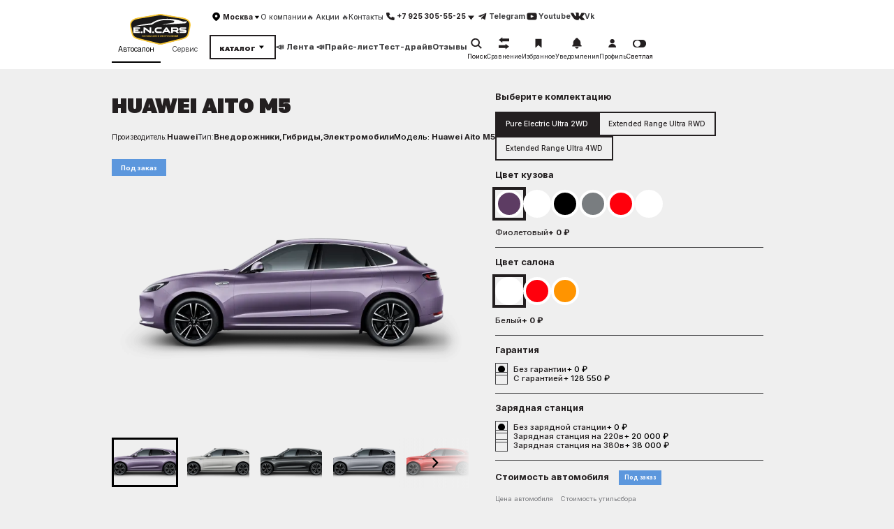

--- FILE ---
content_type: text/html; charset=UTF-8
request_url: https://e-n-cars.ru/wp-content/themes/encars/php/dinamic/header-account.php
body_size: 551
content:
    <a href="#" notlogin title="Требуется авторизация">
        <svg width="29" height="28" viewBox="0 0 29 28" fill="none" xmlns="http://www.w3.org/2000/svg">
            <path d="M7.34472 21.9984C7.0943 21.8776 6.99414 21.6854 7.0004 21.4006C7.04954 18.486 9.20624 15.9581 12.0826 15.4657C12.39 15.4136 12.7008 15.3847 13.0126 15.3793C13.678 15.3662 14.3442 15.369 15.0099 15.3759C17.7276 15.4037 20.1256 17.2584 20.8321 19.8865C20.9285 20.2462 20.9664 20.6211 21.0318 20.9893C21.04 21.034 21.0497 21.0788 21.0587 21.1235V21.6557C20.9874 21.807 20.8657 21.9287 20.7144 22L7.34472 21.9984Z" fill="#F9C929" />
            <path d="M9.81213 10.2179C9.81213 7.89096 11.7106 5.99594 14.0379 6.00001C16.358 6.00439 18.2461 7.89691 18.2461 10.2183C18.2461 12.5452 16.3477 14.4409 14.0204 14.4365C11.7009 14.4318 9.81213 12.538 9.81213 10.2179Z" fill="#F9C929" />
        </svg>

        <span>Профиль</span>
    </a>


--- FILE ---
content_type: text/html; charset=utf-8
request_url: https://www.google.com/recaptcha/api2/anchor?ar=1&k=6LeGSgAqAAAAAOldda08g0VIwHBiLSL4XHr6DOkg&co=aHR0cHM6Ly9lLW4tY2Fycy5ydTo0NDM.&hl=en&v=PoyoqOPhxBO7pBk68S4YbpHZ&size=invisible&anchor-ms=20000&execute-ms=30000&cb=fqniafsm8dcs
body_size: 49756
content:
<!DOCTYPE HTML><html dir="ltr" lang="en"><head><meta http-equiv="Content-Type" content="text/html; charset=UTF-8">
<meta http-equiv="X-UA-Compatible" content="IE=edge">
<title>reCAPTCHA</title>
<style type="text/css">
/* cyrillic-ext */
@font-face {
  font-family: 'Roboto';
  font-style: normal;
  font-weight: 400;
  font-stretch: 100%;
  src: url(//fonts.gstatic.com/s/roboto/v48/KFO7CnqEu92Fr1ME7kSn66aGLdTylUAMa3GUBHMdazTgWw.woff2) format('woff2');
  unicode-range: U+0460-052F, U+1C80-1C8A, U+20B4, U+2DE0-2DFF, U+A640-A69F, U+FE2E-FE2F;
}
/* cyrillic */
@font-face {
  font-family: 'Roboto';
  font-style: normal;
  font-weight: 400;
  font-stretch: 100%;
  src: url(//fonts.gstatic.com/s/roboto/v48/KFO7CnqEu92Fr1ME7kSn66aGLdTylUAMa3iUBHMdazTgWw.woff2) format('woff2');
  unicode-range: U+0301, U+0400-045F, U+0490-0491, U+04B0-04B1, U+2116;
}
/* greek-ext */
@font-face {
  font-family: 'Roboto';
  font-style: normal;
  font-weight: 400;
  font-stretch: 100%;
  src: url(//fonts.gstatic.com/s/roboto/v48/KFO7CnqEu92Fr1ME7kSn66aGLdTylUAMa3CUBHMdazTgWw.woff2) format('woff2');
  unicode-range: U+1F00-1FFF;
}
/* greek */
@font-face {
  font-family: 'Roboto';
  font-style: normal;
  font-weight: 400;
  font-stretch: 100%;
  src: url(//fonts.gstatic.com/s/roboto/v48/KFO7CnqEu92Fr1ME7kSn66aGLdTylUAMa3-UBHMdazTgWw.woff2) format('woff2');
  unicode-range: U+0370-0377, U+037A-037F, U+0384-038A, U+038C, U+038E-03A1, U+03A3-03FF;
}
/* math */
@font-face {
  font-family: 'Roboto';
  font-style: normal;
  font-weight: 400;
  font-stretch: 100%;
  src: url(//fonts.gstatic.com/s/roboto/v48/KFO7CnqEu92Fr1ME7kSn66aGLdTylUAMawCUBHMdazTgWw.woff2) format('woff2');
  unicode-range: U+0302-0303, U+0305, U+0307-0308, U+0310, U+0312, U+0315, U+031A, U+0326-0327, U+032C, U+032F-0330, U+0332-0333, U+0338, U+033A, U+0346, U+034D, U+0391-03A1, U+03A3-03A9, U+03B1-03C9, U+03D1, U+03D5-03D6, U+03F0-03F1, U+03F4-03F5, U+2016-2017, U+2034-2038, U+203C, U+2040, U+2043, U+2047, U+2050, U+2057, U+205F, U+2070-2071, U+2074-208E, U+2090-209C, U+20D0-20DC, U+20E1, U+20E5-20EF, U+2100-2112, U+2114-2115, U+2117-2121, U+2123-214F, U+2190, U+2192, U+2194-21AE, U+21B0-21E5, U+21F1-21F2, U+21F4-2211, U+2213-2214, U+2216-22FF, U+2308-230B, U+2310, U+2319, U+231C-2321, U+2336-237A, U+237C, U+2395, U+239B-23B7, U+23D0, U+23DC-23E1, U+2474-2475, U+25AF, U+25B3, U+25B7, U+25BD, U+25C1, U+25CA, U+25CC, U+25FB, U+266D-266F, U+27C0-27FF, U+2900-2AFF, U+2B0E-2B11, U+2B30-2B4C, U+2BFE, U+3030, U+FF5B, U+FF5D, U+1D400-1D7FF, U+1EE00-1EEFF;
}
/* symbols */
@font-face {
  font-family: 'Roboto';
  font-style: normal;
  font-weight: 400;
  font-stretch: 100%;
  src: url(//fonts.gstatic.com/s/roboto/v48/KFO7CnqEu92Fr1ME7kSn66aGLdTylUAMaxKUBHMdazTgWw.woff2) format('woff2');
  unicode-range: U+0001-000C, U+000E-001F, U+007F-009F, U+20DD-20E0, U+20E2-20E4, U+2150-218F, U+2190, U+2192, U+2194-2199, U+21AF, U+21E6-21F0, U+21F3, U+2218-2219, U+2299, U+22C4-22C6, U+2300-243F, U+2440-244A, U+2460-24FF, U+25A0-27BF, U+2800-28FF, U+2921-2922, U+2981, U+29BF, U+29EB, U+2B00-2BFF, U+4DC0-4DFF, U+FFF9-FFFB, U+10140-1018E, U+10190-1019C, U+101A0, U+101D0-101FD, U+102E0-102FB, U+10E60-10E7E, U+1D2C0-1D2D3, U+1D2E0-1D37F, U+1F000-1F0FF, U+1F100-1F1AD, U+1F1E6-1F1FF, U+1F30D-1F30F, U+1F315, U+1F31C, U+1F31E, U+1F320-1F32C, U+1F336, U+1F378, U+1F37D, U+1F382, U+1F393-1F39F, U+1F3A7-1F3A8, U+1F3AC-1F3AF, U+1F3C2, U+1F3C4-1F3C6, U+1F3CA-1F3CE, U+1F3D4-1F3E0, U+1F3ED, U+1F3F1-1F3F3, U+1F3F5-1F3F7, U+1F408, U+1F415, U+1F41F, U+1F426, U+1F43F, U+1F441-1F442, U+1F444, U+1F446-1F449, U+1F44C-1F44E, U+1F453, U+1F46A, U+1F47D, U+1F4A3, U+1F4B0, U+1F4B3, U+1F4B9, U+1F4BB, U+1F4BF, U+1F4C8-1F4CB, U+1F4D6, U+1F4DA, U+1F4DF, U+1F4E3-1F4E6, U+1F4EA-1F4ED, U+1F4F7, U+1F4F9-1F4FB, U+1F4FD-1F4FE, U+1F503, U+1F507-1F50B, U+1F50D, U+1F512-1F513, U+1F53E-1F54A, U+1F54F-1F5FA, U+1F610, U+1F650-1F67F, U+1F687, U+1F68D, U+1F691, U+1F694, U+1F698, U+1F6AD, U+1F6B2, U+1F6B9-1F6BA, U+1F6BC, U+1F6C6-1F6CF, U+1F6D3-1F6D7, U+1F6E0-1F6EA, U+1F6F0-1F6F3, U+1F6F7-1F6FC, U+1F700-1F7FF, U+1F800-1F80B, U+1F810-1F847, U+1F850-1F859, U+1F860-1F887, U+1F890-1F8AD, U+1F8B0-1F8BB, U+1F8C0-1F8C1, U+1F900-1F90B, U+1F93B, U+1F946, U+1F984, U+1F996, U+1F9E9, U+1FA00-1FA6F, U+1FA70-1FA7C, U+1FA80-1FA89, U+1FA8F-1FAC6, U+1FACE-1FADC, U+1FADF-1FAE9, U+1FAF0-1FAF8, U+1FB00-1FBFF;
}
/* vietnamese */
@font-face {
  font-family: 'Roboto';
  font-style: normal;
  font-weight: 400;
  font-stretch: 100%;
  src: url(//fonts.gstatic.com/s/roboto/v48/KFO7CnqEu92Fr1ME7kSn66aGLdTylUAMa3OUBHMdazTgWw.woff2) format('woff2');
  unicode-range: U+0102-0103, U+0110-0111, U+0128-0129, U+0168-0169, U+01A0-01A1, U+01AF-01B0, U+0300-0301, U+0303-0304, U+0308-0309, U+0323, U+0329, U+1EA0-1EF9, U+20AB;
}
/* latin-ext */
@font-face {
  font-family: 'Roboto';
  font-style: normal;
  font-weight: 400;
  font-stretch: 100%;
  src: url(//fonts.gstatic.com/s/roboto/v48/KFO7CnqEu92Fr1ME7kSn66aGLdTylUAMa3KUBHMdazTgWw.woff2) format('woff2');
  unicode-range: U+0100-02BA, U+02BD-02C5, U+02C7-02CC, U+02CE-02D7, U+02DD-02FF, U+0304, U+0308, U+0329, U+1D00-1DBF, U+1E00-1E9F, U+1EF2-1EFF, U+2020, U+20A0-20AB, U+20AD-20C0, U+2113, U+2C60-2C7F, U+A720-A7FF;
}
/* latin */
@font-face {
  font-family: 'Roboto';
  font-style: normal;
  font-weight: 400;
  font-stretch: 100%;
  src: url(//fonts.gstatic.com/s/roboto/v48/KFO7CnqEu92Fr1ME7kSn66aGLdTylUAMa3yUBHMdazQ.woff2) format('woff2');
  unicode-range: U+0000-00FF, U+0131, U+0152-0153, U+02BB-02BC, U+02C6, U+02DA, U+02DC, U+0304, U+0308, U+0329, U+2000-206F, U+20AC, U+2122, U+2191, U+2193, U+2212, U+2215, U+FEFF, U+FFFD;
}
/* cyrillic-ext */
@font-face {
  font-family: 'Roboto';
  font-style: normal;
  font-weight: 500;
  font-stretch: 100%;
  src: url(//fonts.gstatic.com/s/roboto/v48/KFO7CnqEu92Fr1ME7kSn66aGLdTylUAMa3GUBHMdazTgWw.woff2) format('woff2');
  unicode-range: U+0460-052F, U+1C80-1C8A, U+20B4, U+2DE0-2DFF, U+A640-A69F, U+FE2E-FE2F;
}
/* cyrillic */
@font-face {
  font-family: 'Roboto';
  font-style: normal;
  font-weight: 500;
  font-stretch: 100%;
  src: url(//fonts.gstatic.com/s/roboto/v48/KFO7CnqEu92Fr1ME7kSn66aGLdTylUAMa3iUBHMdazTgWw.woff2) format('woff2');
  unicode-range: U+0301, U+0400-045F, U+0490-0491, U+04B0-04B1, U+2116;
}
/* greek-ext */
@font-face {
  font-family: 'Roboto';
  font-style: normal;
  font-weight: 500;
  font-stretch: 100%;
  src: url(//fonts.gstatic.com/s/roboto/v48/KFO7CnqEu92Fr1ME7kSn66aGLdTylUAMa3CUBHMdazTgWw.woff2) format('woff2');
  unicode-range: U+1F00-1FFF;
}
/* greek */
@font-face {
  font-family: 'Roboto';
  font-style: normal;
  font-weight: 500;
  font-stretch: 100%;
  src: url(//fonts.gstatic.com/s/roboto/v48/KFO7CnqEu92Fr1ME7kSn66aGLdTylUAMa3-UBHMdazTgWw.woff2) format('woff2');
  unicode-range: U+0370-0377, U+037A-037F, U+0384-038A, U+038C, U+038E-03A1, U+03A3-03FF;
}
/* math */
@font-face {
  font-family: 'Roboto';
  font-style: normal;
  font-weight: 500;
  font-stretch: 100%;
  src: url(//fonts.gstatic.com/s/roboto/v48/KFO7CnqEu92Fr1ME7kSn66aGLdTylUAMawCUBHMdazTgWw.woff2) format('woff2');
  unicode-range: U+0302-0303, U+0305, U+0307-0308, U+0310, U+0312, U+0315, U+031A, U+0326-0327, U+032C, U+032F-0330, U+0332-0333, U+0338, U+033A, U+0346, U+034D, U+0391-03A1, U+03A3-03A9, U+03B1-03C9, U+03D1, U+03D5-03D6, U+03F0-03F1, U+03F4-03F5, U+2016-2017, U+2034-2038, U+203C, U+2040, U+2043, U+2047, U+2050, U+2057, U+205F, U+2070-2071, U+2074-208E, U+2090-209C, U+20D0-20DC, U+20E1, U+20E5-20EF, U+2100-2112, U+2114-2115, U+2117-2121, U+2123-214F, U+2190, U+2192, U+2194-21AE, U+21B0-21E5, U+21F1-21F2, U+21F4-2211, U+2213-2214, U+2216-22FF, U+2308-230B, U+2310, U+2319, U+231C-2321, U+2336-237A, U+237C, U+2395, U+239B-23B7, U+23D0, U+23DC-23E1, U+2474-2475, U+25AF, U+25B3, U+25B7, U+25BD, U+25C1, U+25CA, U+25CC, U+25FB, U+266D-266F, U+27C0-27FF, U+2900-2AFF, U+2B0E-2B11, U+2B30-2B4C, U+2BFE, U+3030, U+FF5B, U+FF5D, U+1D400-1D7FF, U+1EE00-1EEFF;
}
/* symbols */
@font-face {
  font-family: 'Roboto';
  font-style: normal;
  font-weight: 500;
  font-stretch: 100%;
  src: url(//fonts.gstatic.com/s/roboto/v48/KFO7CnqEu92Fr1ME7kSn66aGLdTylUAMaxKUBHMdazTgWw.woff2) format('woff2');
  unicode-range: U+0001-000C, U+000E-001F, U+007F-009F, U+20DD-20E0, U+20E2-20E4, U+2150-218F, U+2190, U+2192, U+2194-2199, U+21AF, U+21E6-21F0, U+21F3, U+2218-2219, U+2299, U+22C4-22C6, U+2300-243F, U+2440-244A, U+2460-24FF, U+25A0-27BF, U+2800-28FF, U+2921-2922, U+2981, U+29BF, U+29EB, U+2B00-2BFF, U+4DC0-4DFF, U+FFF9-FFFB, U+10140-1018E, U+10190-1019C, U+101A0, U+101D0-101FD, U+102E0-102FB, U+10E60-10E7E, U+1D2C0-1D2D3, U+1D2E0-1D37F, U+1F000-1F0FF, U+1F100-1F1AD, U+1F1E6-1F1FF, U+1F30D-1F30F, U+1F315, U+1F31C, U+1F31E, U+1F320-1F32C, U+1F336, U+1F378, U+1F37D, U+1F382, U+1F393-1F39F, U+1F3A7-1F3A8, U+1F3AC-1F3AF, U+1F3C2, U+1F3C4-1F3C6, U+1F3CA-1F3CE, U+1F3D4-1F3E0, U+1F3ED, U+1F3F1-1F3F3, U+1F3F5-1F3F7, U+1F408, U+1F415, U+1F41F, U+1F426, U+1F43F, U+1F441-1F442, U+1F444, U+1F446-1F449, U+1F44C-1F44E, U+1F453, U+1F46A, U+1F47D, U+1F4A3, U+1F4B0, U+1F4B3, U+1F4B9, U+1F4BB, U+1F4BF, U+1F4C8-1F4CB, U+1F4D6, U+1F4DA, U+1F4DF, U+1F4E3-1F4E6, U+1F4EA-1F4ED, U+1F4F7, U+1F4F9-1F4FB, U+1F4FD-1F4FE, U+1F503, U+1F507-1F50B, U+1F50D, U+1F512-1F513, U+1F53E-1F54A, U+1F54F-1F5FA, U+1F610, U+1F650-1F67F, U+1F687, U+1F68D, U+1F691, U+1F694, U+1F698, U+1F6AD, U+1F6B2, U+1F6B9-1F6BA, U+1F6BC, U+1F6C6-1F6CF, U+1F6D3-1F6D7, U+1F6E0-1F6EA, U+1F6F0-1F6F3, U+1F6F7-1F6FC, U+1F700-1F7FF, U+1F800-1F80B, U+1F810-1F847, U+1F850-1F859, U+1F860-1F887, U+1F890-1F8AD, U+1F8B0-1F8BB, U+1F8C0-1F8C1, U+1F900-1F90B, U+1F93B, U+1F946, U+1F984, U+1F996, U+1F9E9, U+1FA00-1FA6F, U+1FA70-1FA7C, U+1FA80-1FA89, U+1FA8F-1FAC6, U+1FACE-1FADC, U+1FADF-1FAE9, U+1FAF0-1FAF8, U+1FB00-1FBFF;
}
/* vietnamese */
@font-face {
  font-family: 'Roboto';
  font-style: normal;
  font-weight: 500;
  font-stretch: 100%;
  src: url(//fonts.gstatic.com/s/roboto/v48/KFO7CnqEu92Fr1ME7kSn66aGLdTylUAMa3OUBHMdazTgWw.woff2) format('woff2');
  unicode-range: U+0102-0103, U+0110-0111, U+0128-0129, U+0168-0169, U+01A0-01A1, U+01AF-01B0, U+0300-0301, U+0303-0304, U+0308-0309, U+0323, U+0329, U+1EA0-1EF9, U+20AB;
}
/* latin-ext */
@font-face {
  font-family: 'Roboto';
  font-style: normal;
  font-weight: 500;
  font-stretch: 100%;
  src: url(//fonts.gstatic.com/s/roboto/v48/KFO7CnqEu92Fr1ME7kSn66aGLdTylUAMa3KUBHMdazTgWw.woff2) format('woff2');
  unicode-range: U+0100-02BA, U+02BD-02C5, U+02C7-02CC, U+02CE-02D7, U+02DD-02FF, U+0304, U+0308, U+0329, U+1D00-1DBF, U+1E00-1E9F, U+1EF2-1EFF, U+2020, U+20A0-20AB, U+20AD-20C0, U+2113, U+2C60-2C7F, U+A720-A7FF;
}
/* latin */
@font-face {
  font-family: 'Roboto';
  font-style: normal;
  font-weight: 500;
  font-stretch: 100%;
  src: url(//fonts.gstatic.com/s/roboto/v48/KFO7CnqEu92Fr1ME7kSn66aGLdTylUAMa3yUBHMdazQ.woff2) format('woff2');
  unicode-range: U+0000-00FF, U+0131, U+0152-0153, U+02BB-02BC, U+02C6, U+02DA, U+02DC, U+0304, U+0308, U+0329, U+2000-206F, U+20AC, U+2122, U+2191, U+2193, U+2212, U+2215, U+FEFF, U+FFFD;
}
/* cyrillic-ext */
@font-face {
  font-family: 'Roboto';
  font-style: normal;
  font-weight: 900;
  font-stretch: 100%;
  src: url(//fonts.gstatic.com/s/roboto/v48/KFO7CnqEu92Fr1ME7kSn66aGLdTylUAMa3GUBHMdazTgWw.woff2) format('woff2');
  unicode-range: U+0460-052F, U+1C80-1C8A, U+20B4, U+2DE0-2DFF, U+A640-A69F, U+FE2E-FE2F;
}
/* cyrillic */
@font-face {
  font-family: 'Roboto';
  font-style: normal;
  font-weight: 900;
  font-stretch: 100%;
  src: url(//fonts.gstatic.com/s/roboto/v48/KFO7CnqEu92Fr1ME7kSn66aGLdTylUAMa3iUBHMdazTgWw.woff2) format('woff2');
  unicode-range: U+0301, U+0400-045F, U+0490-0491, U+04B0-04B1, U+2116;
}
/* greek-ext */
@font-face {
  font-family: 'Roboto';
  font-style: normal;
  font-weight: 900;
  font-stretch: 100%;
  src: url(//fonts.gstatic.com/s/roboto/v48/KFO7CnqEu92Fr1ME7kSn66aGLdTylUAMa3CUBHMdazTgWw.woff2) format('woff2');
  unicode-range: U+1F00-1FFF;
}
/* greek */
@font-face {
  font-family: 'Roboto';
  font-style: normal;
  font-weight: 900;
  font-stretch: 100%;
  src: url(//fonts.gstatic.com/s/roboto/v48/KFO7CnqEu92Fr1ME7kSn66aGLdTylUAMa3-UBHMdazTgWw.woff2) format('woff2');
  unicode-range: U+0370-0377, U+037A-037F, U+0384-038A, U+038C, U+038E-03A1, U+03A3-03FF;
}
/* math */
@font-face {
  font-family: 'Roboto';
  font-style: normal;
  font-weight: 900;
  font-stretch: 100%;
  src: url(//fonts.gstatic.com/s/roboto/v48/KFO7CnqEu92Fr1ME7kSn66aGLdTylUAMawCUBHMdazTgWw.woff2) format('woff2');
  unicode-range: U+0302-0303, U+0305, U+0307-0308, U+0310, U+0312, U+0315, U+031A, U+0326-0327, U+032C, U+032F-0330, U+0332-0333, U+0338, U+033A, U+0346, U+034D, U+0391-03A1, U+03A3-03A9, U+03B1-03C9, U+03D1, U+03D5-03D6, U+03F0-03F1, U+03F4-03F5, U+2016-2017, U+2034-2038, U+203C, U+2040, U+2043, U+2047, U+2050, U+2057, U+205F, U+2070-2071, U+2074-208E, U+2090-209C, U+20D0-20DC, U+20E1, U+20E5-20EF, U+2100-2112, U+2114-2115, U+2117-2121, U+2123-214F, U+2190, U+2192, U+2194-21AE, U+21B0-21E5, U+21F1-21F2, U+21F4-2211, U+2213-2214, U+2216-22FF, U+2308-230B, U+2310, U+2319, U+231C-2321, U+2336-237A, U+237C, U+2395, U+239B-23B7, U+23D0, U+23DC-23E1, U+2474-2475, U+25AF, U+25B3, U+25B7, U+25BD, U+25C1, U+25CA, U+25CC, U+25FB, U+266D-266F, U+27C0-27FF, U+2900-2AFF, U+2B0E-2B11, U+2B30-2B4C, U+2BFE, U+3030, U+FF5B, U+FF5D, U+1D400-1D7FF, U+1EE00-1EEFF;
}
/* symbols */
@font-face {
  font-family: 'Roboto';
  font-style: normal;
  font-weight: 900;
  font-stretch: 100%;
  src: url(//fonts.gstatic.com/s/roboto/v48/KFO7CnqEu92Fr1ME7kSn66aGLdTylUAMaxKUBHMdazTgWw.woff2) format('woff2');
  unicode-range: U+0001-000C, U+000E-001F, U+007F-009F, U+20DD-20E0, U+20E2-20E4, U+2150-218F, U+2190, U+2192, U+2194-2199, U+21AF, U+21E6-21F0, U+21F3, U+2218-2219, U+2299, U+22C4-22C6, U+2300-243F, U+2440-244A, U+2460-24FF, U+25A0-27BF, U+2800-28FF, U+2921-2922, U+2981, U+29BF, U+29EB, U+2B00-2BFF, U+4DC0-4DFF, U+FFF9-FFFB, U+10140-1018E, U+10190-1019C, U+101A0, U+101D0-101FD, U+102E0-102FB, U+10E60-10E7E, U+1D2C0-1D2D3, U+1D2E0-1D37F, U+1F000-1F0FF, U+1F100-1F1AD, U+1F1E6-1F1FF, U+1F30D-1F30F, U+1F315, U+1F31C, U+1F31E, U+1F320-1F32C, U+1F336, U+1F378, U+1F37D, U+1F382, U+1F393-1F39F, U+1F3A7-1F3A8, U+1F3AC-1F3AF, U+1F3C2, U+1F3C4-1F3C6, U+1F3CA-1F3CE, U+1F3D4-1F3E0, U+1F3ED, U+1F3F1-1F3F3, U+1F3F5-1F3F7, U+1F408, U+1F415, U+1F41F, U+1F426, U+1F43F, U+1F441-1F442, U+1F444, U+1F446-1F449, U+1F44C-1F44E, U+1F453, U+1F46A, U+1F47D, U+1F4A3, U+1F4B0, U+1F4B3, U+1F4B9, U+1F4BB, U+1F4BF, U+1F4C8-1F4CB, U+1F4D6, U+1F4DA, U+1F4DF, U+1F4E3-1F4E6, U+1F4EA-1F4ED, U+1F4F7, U+1F4F9-1F4FB, U+1F4FD-1F4FE, U+1F503, U+1F507-1F50B, U+1F50D, U+1F512-1F513, U+1F53E-1F54A, U+1F54F-1F5FA, U+1F610, U+1F650-1F67F, U+1F687, U+1F68D, U+1F691, U+1F694, U+1F698, U+1F6AD, U+1F6B2, U+1F6B9-1F6BA, U+1F6BC, U+1F6C6-1F6CF, U+1F6D3-1F6D7, U+1F6E0-1F6EA, U+1F6F0-1F6F3, U+1F6F7-1F6FC, U+1F700-1F7FF, U+1F800-1F80B, U+1F810-1F847, U+1F850-1F859, U+1F860-1F887, U+1F890-1F8AD, U+1F8B0-1F8BB, U+1F8C0-1F8C1, U+1F900-1F90B, U+1F93B, U+1F946, U+1F984, U+1F996, U+1F9E9, U+1FA00-1FA6F, U+1FA70-1FA7C, U+1FA80-1FA89, U+1FA8F-1FAC6, U+1FACE-1FADC, U+1FADF-1FAE9, U+1FAF0-1FAF8, U+1FB00-1FBFF;
}
/* vietnamese */
@font-face {
  font-family: 'Roboto';
  font-style: normal;
  font-weight: 900;
  font-stretch: 100%;
  src: url(//fonts.gstatic.com/s/roboto/v48/KFO7CnqEu92Fr1ME7kSn66aGLdTylUAMa3OUBHMdazTgWw.woff2) format('woff2');
  unicode-range: U+0102-0103, U+0110-0111, U+0128-0129, U+0168-0169, U+01A0-01A1, U+01AF-01B0, U+0300-0301, U+0303-0304, U+0308-0309, U+0323, U+0329, U+1EA0-1EF9, U+20AB;
}
/* latin-ext */
@font-face {
  font-family: 'Roboto';
  font-style: normal;
  font-weight: 900;
  font-stretch: 100%;
  src: url(//fonts.gstatic.com/s/roboto/v48/KFO7CnqEu92Fr1ME7kSn66aGLdTylUAMa3KUBHMdazTgWw.woff2) format('woff2');
  unicode-range: U+0100-02BA, U+02BD-02C5, U+02C7-02CC, U+02CE-02D7, U+02DD-02FF, U+0304, U+0308, U+0329, U+1D00-1DBF, U+1E00-1E9F, U+1EF2-1EFF, U+2020, U+20A0-20AB, U+20AD-20C0, U+2113, U+2C60-2C7F, U+A720-A7FF;
}
/* latin */
@font-face {
  font-family: 'Roboto';
  font-style: normal;
  font-weight: 900;
  font-stretch: 100%;
  src: url(//fonts.gstatic.com/s/roboto/v48/KFO7CnqEu92Fr1ME7kSn66aGLdTylUAMa3yUBHMdazQ.woff2) format('woff2');
  unicode-range: U+0000-00FF, U+0131, U+0152-0153, U+02BB-02BC, U+02C6, U+02DA, U+02DC, U+0304, U+0308, U+0329, U+2000-206F, U+20AC, U+2122, U+2191, U+2193, U+2212, U+2215, U+FEFF, U+FFFD;
}

</style>
<link rel="stylesheet" type="text/css" href="https://www.gstatic.com/recaptcha/releases/PoyoqOPhxBO7pBk68S4YbpHZ/styles__ltr.css">
<script nonce="napGRzYhWuvgCOfLAFkCBw" type="text/javascript">window['__recaptcha_api'] = 'https://www.google.com/recaptcha/api2/';</script>
<script type="text/javascript" src="https://www.gstatic.com/recaptcha/releases/PoyoqOPhxBO7pBk68S4YbpHZ/recaptcha__en.js" nonce="napGRzYhWuvgCOfLAFkCBw">
      
    </script></head>
<body><div id="rc-anchor-alert" class="rc-anchor-alert"></div>
<input type="hidden" id="recaptcha-token" value="[base64]">
<script type="text/javascript" nonce="napGRzYhWuvgCOfLAFkCBw">
      recaptcha.anchor.Main.init("[\x22ainput\x22,[\x22bgdata\x22,\x22\x22,\[base64]/[base64]/bmV3IFpbdF0obVswXSk6Sz09Mj9uZXcgWlt0XShtWzBdLG1bMV0pOks9PTM/bmV3IFpbdF0obVswXSxtWzFdLG1bMl0pOks9PTQ/[base64]/[base64]/[base64]/[base64]/[base64]/[base64]/[base64]/[base64]/[base64]/[base64]/[base64]/[base64]/[base64]/[base64]\\u003d\\u003d\x22,\[base64]\\u003d\\u003d\x22,\[base64]/CuxvCtsOlYylzFsOuwrBBwqvDiXlWw51YwqV+PcO7w6otQS/[base64]/DsDTDvMO0w4sUwphpPcOnEcKWYW3DvcKHwpXDrlU7Vw4iw40QeMKpw7LCrMO4ZGdKw7JQLMOiY1vDr8KnwppxEMOeWkXDgsKhL8KEJGgZUcKGKgcHDz0jwpTDpcO5DcOLwp54dBjCqmzCoMKnRSAOwp02CsO6NRXDisKgSRRiw4jDgcKRKmduO8K/wrZIOQZ8GcKwWmrCuVvDmjRiVXvDmjksw7xzwr83FwwQVXfDjMOiwqVFaMO4KCZzNMKtc2JfwqwDwrPDkGRUSnbDgDLDkcKdMsKnwpPCsHRTXcOcwoxqYMKdDQTDoWgcHngWKmLChMObw5XDmcKuworDqsOqccKEUkExw6TCk05Lwo8+TcK/e33Cu8KMwo/Ci8O+w6TDrMOACsKVH8O5w6PCmzfCrMKVw7VMaml+wp7DjsOFcsOJNsKeDsKvwrg3KF4UcgBcQ0vDvBHDiHPCjcKbwr/CrEPDgsOYe8KbZ8O9CCYbwropDk8LwrISwq3Cg8OfwrJtR2bDucO5wpvCqH/Dt8Olwq91eMOwwr9uGcOMbC/CuQV/wpdlRmTDuD7CmTfCisOtP8KPIW7DrMOFwpjDjkZjw5bCjcOWwqHCgsOnV8KVN0ldH8Klw7hoNCbCpVXCtGbDrcOpNncmwpl0agFpZcKmwpXCvsOSUVDCnyAHWCwlAH/DlWwiLDbDilbDqBpJJl/Cu8OWwpjDqsKIwqPCoXUYw5fCpcKEwpcMHcOqV8K+w7AFw4Rfw6HDtsOFwoJYH1NOUcKLWgQCw755wpZ5filfew7Cuk3CtcKXwrJFKC8fwrzDssKfw68Aw4HCtMO9wqUbQsOiaVfDiiEpa0bCnVjDrcOnwo4hwppuCwFRwpfCqAprYV9wY8OMwp/DnlTClMKeLcO5JzNfWyPCo2jCoMOQw47CsSnDlMK/McKWw5UDw4nDkcOmw5RwG8OFK8OgwrvCkHVHAzXDqQzChSjDvMK/dsOVH3cZw6JcCGvCgcK9HMKlw68Ewokow5VDwqPCj8K1wrvDllw7KVrDnMOow4DDh8Ozwo/DpT0mw4l8w7fDiVTCu8KCYcKhwpXDqsKBXsOJUlwwFMOcwrrDvCbDpMO6YsKtw7l3wrklwr3DkMOSwrvCg0PCuMKXHMKNwp/[base64]/DpQdOcGrDpU5gw5Z5aMKFwoNDbMK4wrI5wrAyPcKeGMK3w5XCpsKPwognFmrDgnnCrXcvdXE6w4w2wrPCrsKXw5gcd8OOw6/CjgHDhRnDpVrCkcKZwqJ8w5rDosO9dMONS8KEwrBhwookMhnDgMOdwr7ChMKlDGXDgcKEwrfDqxE7w6oCw5MAw6BVA1QTw5/CgcKhWCB8w6sPd3BwH8KJLMObwqgLeUvDiMO+ZlzCmnp8B8KjIi7CucK9H8KsShg5YhPDgsOkcVAbwqnCtALCnsK6OlrDrMOYLFI1wpBtwo0+wq0Sw4U4HcOkEUPCisK8fsKSdmNnwpnCiBHCnsO+woxSw7AlIcO5w4hRwqNJw7/Du8K1wrcWPCR7wq3DjcK/XMKkchPCuTJJwr7CmMOww64cUV52w4fCu8Ozcw95w7HDpMK4AcOtw6TDi3kgeEfCjsOUcsKxw6/DsSfCkMKmworCmcOUGW1/a8K8woIUwoHClsKAworCiRDDuMKBwp4/UMOewoVFMsKywrtPBcKuK8KSw55SFsK/FcOSwqbDu1cHw694wrsnwoATOsOXw7Bxw4wxw4dlwpXCkcOlwq18FVnDuMK9w68hc8KFw6oxwo8lw5jClmrCqXBZwrTDocOTw7dYw40VBcKOZ8KTw4nCjSTCqnDDsUXDrcKYUMOVa8KrBMKEG8Oqw6h9w47CicKkw4zCo8Oyw6LDnMO4ZB8Gw4RUYMO2LRfDlsKecn/Dg04FVsKnJcKUXMK3w6NQw6Yzw6h1w5ZBAFUoYxXCn1kowrHDjsKIRQLDrCzDgsO+wpJMwqbDtHzDmcOmOcKlFyYPLcOvRcKHIhfDj0jDkA5UWcKIw5TDhsKuwr/DrTfDmsOQw7zDnVzClixDw5opw5Qqwo9Bw5jDmMKMw4TDv8OIwpUPYDMCOlbChMOAwpIUSsKBRk0Zw5oQw53DhMKBwqUww6wLwpnCpsOxw7jCgcO5w7YJD3nDnWLCnTYdw5APw4Jjw5PDiFxqwrAsSMKEdcO9wrrCvSQMXsOgHMOjwoV8w65Iw7kMw4jDvEIMwoN/NH5necOzasOwwqjDhV4sdMOuOFFWBHh9Jx4nw4rDvsKxw6tywrRSDhEdQcOyw6prw60nwq/[base64]/CvMKUMcK7w7TCnsOww73DnRDCq8KyJXd9dE/[base64]/CjXsJwpgxRTXCocK/QB0SLMOtwrBjw6/[base64]/E8ORDMO3QsKowoA1HMOZHMKOQcO9wp7CpsK6bzc0WBBzDAVawp9AworDncKIR8O0Ui3DpMOGfRcudcKCIcOKw5LDtcKpShkhw7nCnhPCmEjDucOCw5vDlV8UwrY4dAPDhmvDl8OTwoxBAhQFHxvDlXnCoCjChsKCWMKbwpHCinIbwp/CjMKcVMKTCcOHwrNOCcKoRWYEKcKGwpJaMSJkAMOaw7hXCnwXw77DuBUDw4rDq8K9K8OUUWXCoX06T3vDiBh8ZsOhZMKfCcOhw4vCtsKWBh8ecMKpUDTDoMKfwrF/QmUdUsOMMhR4wpTCqcKFYsKIJsKXw7DCksOUGcKsb8Kiw7DCjsOhwrxnw4fChU9yYABTMsK7WsKfNX/DncO0wpFrDgtPw5DCl8KHa8KKAlTCqsO7VXV4wrcgU8OeHsKYwpRyw54laMKew6dZwrFiwoXCgcOPfTxDLMKuPjfCniLCt8OLwqVRwqUMwpI3w4vDk8O9w4TCiFLDqwzDrMK/XcOOABtlV3zDtRHDm8K2MnpQajdWOG/DtTR3Wm4Cw5/Dk8KQIcKPNwwmw7vDolTDihLDo8OGw7LCjlYANsOxwqkjSMKRXSPCpF7CssKnwo5zw7XDikvCucKlVG1cw5/[base64]/DlyrDqTTDncOWZ1x/c8KHfHIkwpMTBEhgwq0TwrLCi8Kjw4zDqsOdWQpJw4jCjcOuw6Z0B8KhZh/CjsO/w6U4wosjfirDncO7ETNaLg/DgCzCniUVw5ADwog6JcOVwrpSVcOnw7IKXMO1w4soJHlcFTxjwqTCmQwXfy7CiX8vNsKLVCQBJ0NbfBFgZMKww7PCj8K/w4Muw5EFUcK4F8KSwotmwqTDocOCEFk3FSfDn8Ogw7RVa8ObwpDCh01zw5/DuQfDl8O4I8Kjw5lMNmM1DCVjwptgXQvDtcKvKMOqasKge8KzwpXDu8KCL3NUFxHDvsOPc3/[base64]/Cp0RIXAVrD8KCw4/Dul7ClcOvw4w+VUllwqxqAcOPZcOxwpZ4aHs+VsKqwowLHV18FhPDkzbDuMKHO8OFwoUAwqU/FsKtw7kVdMOTwrhYMgvDu8KHT8OAw7vDhsKewrLCoDXCqMOhw7B3B8OXYMORZgbDmzXChMKYaU7Dl8KmAMK2HFrDqsOqIxUTwpfDkMKdDsOfJl7Cmj3Dl8KSwrLDtFoPU0EvwpEgw78ow47Ck3jDv8K2wp/DmhQBASdMwqEANVQLUCrDg8OlDMKvZGlxE2XDlcKdGQTDpsK/Lh3CucO4FsKqwpQtwqRZYDPCr8ORwqbCusKVwrrDksOww7LDh8OGwrvCksKVasOUalPCklLCmsKTX8Oiwp9eCxdjSjDCpRRnfnzCjDY4w7Q5Yl0PLcKbwpfDlsO/wq3DujbDqX7Cm0J+RMONa8KxwoUMHWDCnWBmw4huw5zCrwFowrnCpADDjHZedG/DtifDgWV+w7J1PsKoM8KNe2bDpcOIwp/CuMK7wqfDiMOyXcK1ZsO6wq5hwpDDncK1woIHwo3DkcKXD0vCrBYowofCjwbCq2HCoMKvwrh0woTDuGTDkC9GK8Oiw5nCp8OMACrCg8OFwp0+wo/CiXnCocO0ccOvwoTChsKlwpcJJ8OXd8OGwr3CuSPCuMONw7zCuWDDlWtRd8O/GsKKScK/wosKwr/Dn3QWKMObwprClwgrSMOGwqTDv8KEeMKkw4PDgMObw6t3YFVFwpQVPsKtw6/DlCQbwo3DvkvCtRzDmsKSw6E9dsKqwr1xKTRrw6nCt0RgZTNOYMKIUcO4fwvCiFfCmXUjDkULw6/CuFkZMcKsPsOqcRTDnFFHb8Khw60jbMOuwrtjecKzwoHCpVEgYntCGgcjFcKBw6TDvcOld8KUw5lEw6fCmTjCsQR4w73Cp3DCsMK2wocXwq/Du0HClEJjw6MQw7nDsW4Pwqk4w5vCvQrCtTV3LWVEY3Z3wpLCo8OSMsKlUBUjSsO/wonDhcOWw4HCsMKMwqQOIiDCkAIHw5kqccOCwp/DmE/DgsK8wro3w47CicKsax/Cp8Khw5LDpGd5K1TCkMKxwqRdXT9nasOSwpDDjsOOF2cewr/CqMOFw6HCvcKowp4hJsKoRMOww5FPw6rDtngsQCA3RsOVTHLDrMOlMHMvw4jCqMKKwo0NYTjDsRXCr8OwecK7cQvDjDJqw7xzIWPDhMKJRsOMGB9OdsKASFxiwqwyw4HCqsO5STTChVFAw7nDjsOPwqIhwq/DgMKFwoLDrWHCogFjw7TDvMOawoJBWmE+w6Yzw58hw47DpSsfUALCpxLDlW12NQEwdMO/[base64]/CkxwZJ8KOOCRGR8Omwo/DqAVvwpJXJGbDrjbCghbChUDDh8K8fsKWwoUhLx5ow7t6w7VZwoVkUQjCg8OfWAnDgj9HL8K0w6TCuT8BS2vDgH/CqMKkwpMKwocsLgR9UsK7wrlBw7Uow61rbyM5ccOrw79hw5PDgsOKP8OeIANXTMKtHg8/WgjDo8OrCcOKGcK2e8KHw5/Ct8OSw4w2w5Q4wqzCgEUcaXpCw4XDmcO+wroTw6VpSCcKw5XDixrDqsK3SB3Cm8OXw5LDpyXDsVDChMK7AsOgH8KlaMO2w6JQwohTSVbCj8KEJcKvGyoJYMKOH8O2w5LCgsOywoBYeHLCqsO/[base64]/CqhcRw5jCvzPCv8KUAcKBw5A9w6s1WD9ZZip3w7DDiRNIw73CgQLCkAlURTfChMOaU1rCmMOHbMOmw5o/wqnCkXVFwrADw712wqTCr8OFW2HCk8Ktw5vDgzPCjsOpwpHDpsKTcsK3wqbDtDQ/[base64]/CvX0lwq3Dt2jClcOZw6l7w4bCilfDsTJ7cmAiGg/Cn8KJwrBTwqvDtgPDpMO6wqwxw6HDtcKRM8K+KcOZTmfCqjgFwrTCtMOXw5bCmMOuDMOtewQBwrVsK1vDisOjw655w4PDnFTComjClsKKVcOiw5oHw7NXXGzCt0HDgQ94cB3DrSHDuMKEAhHDk0J0w7XCncOLw6PCsWthw5N5AFDCsRpgw4/Dg8OlKcOaWiEfKUTCtCXCksO9wrXCksKywrHDvcORwokkw47CvMO8RxE8wooQwpLCt2/ClsOpw4h4GcOow68uE8Oqw6VXw54AH1HCp8KuGMO1ccO/[base64]/[base64]/[base64]/MmXCtSZOw4p1w5TDrsKfw45zw7lRw4TCjcOzw6Igw4ImwpcdwrfCoMObwpPDrSzDkMOcehPDiFjCkiLDoB3CvMOIPcO0P8OjwpfCv8OBb0/CnsOGw5UTVUvCg8OSX8KPM8O9ZcOpblbChj7DtQHDkBISJW4+fWc4w50Ew4TCpy3Dg8KsVGImIwTDr8KSw7A4w7MBUhjChMOvwoLDgMOYw4LDmHfCvcOrwrAXwpzDicO1w7szC3/CmcOXR8KwBsKJR8KTKMKyU8KjfBZefDnCt0bCksOnEmXCp8Khw5PCm8O3wqfDpDbCmB8ww6zCtGYvVg/DuX80w7HCvjjDmwJZbQnDkiVkCsKlw70UJ07DvsO1L8O5wqzCjMKmwrPCqcOzwqEFw5tVwrzCnx4CFG0VJMKxwrdAw55BwrRywpjCv8OHRsKoDsOma3ZteEkYwr56KsKuD8OEScKDw5glw74hw73CqBlSXsO4w5/DmcOmwp8nwpDCuVTClMOSRsK8J2E4byLCksOHw7PDiMKuwoDCgQPDn18zwpYpWMKhwqzDkjXCpsKzScKGQyTCl8OcfhhFwr/Dt8OyeEzCnSIlwqPDjHIkBl1DM0ZLwoF4RxhGw5LCuSJSX2HDmHLCgsORwqJKw57Dn8OoBMOywoBPwpDCpx0zwr7DolrDigRVw4U7w7xHfsO7ccOIS8OOw4huwoLDu31Uwo3CtC5Nw690wo9pN8ODw4QSP8KDCsO8wp5AdsK1ImTDtxfCgsKCw7ckAsOmwqDDln/Dv8KsQsO+OcKKwqMmDx5Qwrd3wrvCrsOmwoxvw7l6LDUdKwnCjMK8YsKfw4XCqMK0w6ROwogJCsKwQ3fCocKIw7fCqMOYw7EiN8KZaTTCkcKwwrrDnnd9OcKjLCTCslXCu8OxFlg+w4IfLsO/worCmltfDjRFwqzClxfDs8KZw5HCnxvCgcOHbhvDink6w5tEw63CmWzDtMOCwo7CpMK1cE4FNMO6FFE1w5PDqcOFTj80w7okw6/CqMOFaAUFI8KUw6YJPMK9YywBw7rClsOgwqBQEsOoPMKAw788w6tZPcOnw7sZwp7Dh8OjFFHCqcKOw6d/w59Hw43CqsKZEA8YFsO9BcO0ClfDqlrCisKmwqUXwod6wpzCnHoJbm7Ds8OwwqXDvcOiw67CoiE+NGIEw60Hw4zCvk9bC3rCs1PDoMObw6LDshDChMO2CmPCnMKASi3DkcK9w6sEeMOdw57CuEnDmcOdLcKKXMO1w5/DjA3CvcKzX8KXw5DDhxJLw6gIL8O/wrvChxknwr44w7vCokDDrXg5w73CiG/[base64]/Zg4Ww73DqBTCssOocsKcBRfDjMOlw6Fbw6hMWsO0KinDqEbCmcOqwrR4VcKPQH81w7/Cr8ONw5tcw5PDrsKKTMOLOE9XwpZLC28Zwr51wr/CnC/DkzLCkMKcwovDlMKiWgrDmMKkbmlqw6bChDZQw74BYHAdw5jDpMKUw6LDqcKEIcKuwpbCqMKkR8K+fMKzBsKOwqR/e8O9DMOMP8OWMnDCg2nCjm/Cm8OFMwLDuMKhUHnDjsORBMKmcsKcIsOawpLCnBDDocKowqMSDcOkWsO+AkguSMOmwpvCnMK/w6EXwq/DnBXCvcO7FQfDkcOneXBEwqLCl8KHwrg4wobChDzCrMOQw6VawrHDo8K5GcK1w7oTXUosJXLDvMKrN8OIwpLCoXbDicOVworDoMK/[base64]/[base64]/[base64]/DmCJIwpzCkUcrPMOgP8OjHW8WwrzDiRJWw7IKNCU1FloCFMOdaFtnw601w7XDtBQvaArDrzbCp8KTQncHw6ZKwqxHEcOjGUBgwoLDtMKZw6USw5rDlH3CvcOuIgk9ZDoPw5w/d8KRw5/[base64]/[base64]/[base64]/DmzDDvmRETyLDpQQTAMKGwqDDtsO9RWDCtGsxwpotw4kkwq7Clz4gaV7CucOmwrcFwrTDn8Kuw4JiSHVEwo7Dv8OrwpbDscKAw7gCSMKTw7LCr8KRUcK/B8OQFz13BcOGw6jCrEMDw7/Dnkczw7Vow6fDgQATSsKpBcK0QcOlQsO3w5YDFcO+Ki7CocKqBMOgw6c5flDCisKZw6vDviHCvl0iT1hEMUoowpHDgUDDmhbDsMOOIGvDqh/DvmnCmjbCqMKLwrovw5oacGYJwqnCgww3w4XDsMO7wrPDmkEKw5/DhmsIemFTw6xEdMKpwq3CgkDDtmPCjcOMw4cDw5FuYsOrw4HDrCUSw4BhPx86wqlDSSQnSgVYwqlqFsK0CcKeIVs3RcOpSinCs3XCpCrDkMO1woHDtsK8wrlewoltd8KxcsKvLSJ/w4d3wrlddiDDicOlNVMjwp/Dl2rCmAfDklrCsAfCpMO3w51kwrxxw4phdhLCgk3DrwzDkMOnXiQfUsOUUXg8S0nDmmUvCwPChmRiJsOKwo0NKBE7bADDksK1HUJ8wo/[base64]/TMKqw7AdYkxcwr1KA8KvesOuOmZQYjHDsMKpw77Ct8KWfcOlw63CuiY+wrfDmsKVQ8KqwqduwofDhz0YwoLCucO2UMOjQsKPwrzCrMOeRcOswq0dw6XDqMKOMRcZwq/Cq0xsw4VWFGpfwq7DhQ3Cp1jDicOPeSLCtsOQbgFDJSUIwokgdTxSVcKgb1JsTEoqM01XBcO+b8OTB8KxbcKtwroERcODI8OLLmPDl8KGWlHCs2jCn8OJf8O+DEdQS8O7Mx7CmcKZV8Kgw4EoQsOJVRvCrjgtGsKHwprDrw7DucOmMHMcJw/CmSpWw5IeX8KNw6vDvwRLwp8AwqLDqAHCrgnCqH/[base64]/CosOaP8ODw7HChsOww6HDjcOgAsKVNw3DucK/[base64]/DmMK1wrtdw48twpZKwqfDjMOBwozCvj9KDQN3EiATwpvDiMOWwq/ChMO5w5DDlUPCkjY5cBopOsKJe3vDjgQlw4HCp8KDE8OxwpJxD8KvwpbDrMKywqwFwozDrcOTw63CrsKlUsK2PxTCicKjwovCsDXDpmvDrMKpwrLCpyJbwoUaw45rwobDjMOPewxpeiHDjMO/aQTCtMKjwofDp2Mww6LDllPDkMKUw6vCs2TCmx08KlwuwrfDiUDCmGVDUcOMwockRSXDthMuacK7w5/DjmUgwp3Dt8O6aSPCtU7DtsKPdcOcSk/DocKeNxwCRG84NkBAwovCiC7CqCxBw5rDtjbCjWx6AsKQwozDn1/CmFQOw7DCk8OgI1LCv8KjZMKdfhUdMAbDil8bwrsKwrjChjDDrTZzwozDg8KAf8KMEcKOw6vDpsKXw7hvIMOvPcO0f1jCl1vDjVMCVy3DscO4w54DW28hw7/DrmprIQjCoggHaMK/BUxGw6vCoRfCl2Mhw5orwrt6DRPDtcOAI3koVBlEwqXCuj91wpPDvsKAcx/[base64]/Ct0fCqkdnQmEeYsKDQsOVw6bCuAgHN1XCssOvTsO3Rms2OwV9wqzCtkIgTCkCw5jDgcO6w7Vtwr7Dl1oWZD0vw7jCpjAcwqPCq8KTw7Qhw7wmMXDCscOtL8O7w7k/GMKowppOd37CucO1f8K4GsOddRbDgDDCnFXDh13ClsKcHMKyDcOHIk/[base64]/wollw5Jaw4zDucKFR3vCrEnDs8O1wqkQw4MufcKPw7vCmWLDs8O6w5rCgsOKZDrCrsONwqXDl3TCmMKiUzfCrHwLw6XCnMOhwqMjAsObw6bConZlw44mw6XCo8OUN8OPYh7DksOIaGDCrnIzwr/[base64]/w6vDqsK5M8Oow5kPw7VAwofDjQchTADDu0/DqjJUCsO5d8KRccOmMcKrcsO6wrswwpvCiybCi8OgZMOgwpTCiFnDk8OIw5MIQWgPw6YwwpzCqTXCrgrChGI0S8OGRcOVw417L8Kvw6Y/[base64]/[base64]/Y8KEw7bDnXrDjj00wpfCl8K7wobDnWbDnWTDjhbCjljCv0Alw6Aew6Ejw4xQwrrDs2wVw5R+w7DCo8OnAMK5w7spTMKJw4DDmEfChUx5a2hUbcOoP0vDk8KZwogmfyvCt8KPc8OGIgx6wrt2aU5PFDU0wqxlaWRgw5gtw5VFesOewpdPVcOMwqvDiwkme8K5wq/[base64]/w68deV/DrmYvw4vDj2Anw4xPwo1+wqPCkcKXwpTCthIUw5HDszknHcKQGiERWcObCWFLwo9Dw6wVCR/DklvCrcOMw5BAwrPDuMOMw5V+w41uw7VgwpfCnMO6SsOkNi1BCyLCq8KFwp8FwqfDjsKnwrM8dj1rRQ8Uw4xKEsO2w5EwbMK/SytWwqTDq8O/wp/Djm5jwoEFwp3DljXDshg4GcKOw4nCjcKbw7ZAbSHCrwjCg8KDw4U8w7kiw7tIw5gkwqsLJQXCuxUGXRsLbcOIZE3Cj8OwCVXDvE8daSlnw74mw5fCjCM/w68BDwvDqBhrw5XCnhh4w6nCikTDrxJdE8Oqw4XDpV0fwovDsCBHw4htA8Kxc8K0c8K6DMKuF8KxFDhXw7FRwr/CkBwmCSYzwrrCrMK/ADRfwrvDiGkGwr8ww5vClh7CuiLCrB3Dq8OCYsKew5BCwqQTw60XCcOOwo7CsHsORsOfcULDr2jDkMOaWwTDrn1rFl0pZcKsKg8NwoZ3w6LDjlwQw4DDhcKTwpvCoQ8RUcK+wpXDmsOLw6h4wqYaLXsxcH3CjwTDvDfDukbCqsKWMcKkwp/[base64]/CjMOMOiBuwrbCscOfFQMxw77DgMOww4rDrMOWf8KrRQt9w40wwoQGwqHDmMOXwoIvB1vCtMKXwr1OZzYVwpgnNMK7SwnCnEViamZqw4V1X8OrYcKOw6wuw7l/[base64]/wqxtPh3DkjtdLMKHaWDCvW3DrMOxwpNoVcKJc8Kaw5lqw4sxw7PDiBMEwot4wpEqRsO8DAY0w5TClMOOcTzDj8Kgw6cywqcNwrIHWnXDr17DmyjDhyUoBxVbbcOgIcKow6hRJRPDi8OswrPCtsOGOGzDog/DksOwMsOZBx7CpMKNwpo4w7QWwq7DvEwowrHCjzHCucKtwrRCAQFdw5o+wqbCicOheTbDiBXCiMKvMsOBUWVcwpjDvibCsg0BQcO8w6tRQ8OfZVN/wqArfsO+TMOve8OdK182woMOwonCqcOjwqDDocOfw7NfwoHCtsOPWsO7fsKUd13CkjrDiFnCrit+wqDDi8KNw78/wrjCjcK8AsO2w7JYw4PCmMKPw4nDvsKhw4fDhlzCqHfDhn11cMOAD8OZdVVXwqB6wr1Mwq3Dj8ObAlzDkFZdHsKJBi/DgQcSKsOYwp/DhMOBwrvClcKZI1nDv8Kzw60Zw5XDt3zDqjEfwpHDvV0dw7jCrMOJW8KJwpTDv8KQJWslwrfCoHE/EsOSwq9URMOfw50HQyt/OcKVWMKzSEnDlwtowqcLw4LDuMOKwpAqY8OBw6rCgsOuwr3Dn3PDn1tNwpXCicKpw4fDiMOEesOjwoMjGm5/[base64]/DoFXDjsKVZ8KqUsO8wowdw69KDGE2w5/CnSbCksO1GMOuw4Znw7ZYDsKIwoJ5wqnDlD5ECRsNG01Fw4xkJsKww4s0w5rDocOtw7FNw5rDvETCh8KAwoHDuD3DlisYw64kMEvDrENGw7HDr0zCgk3CucOAwoDCt8KdDcKZwrtmwpYocWR0X3tfw49CwrzDi1jDjsK9wofCv8K1wq/DncKadVF5NDI8BR1iJUnDrMKMwoshw4xPMsKbfcOXw7/Ck8OmHsK5wp/CtXESNcObEnPCpQc/[base64]/Dh8Ozwp1NDBcsworDmMK9YS7DqcKzecKxw6IZcMOgQ0VhXi7DicKXccKUwrXCuMO/fX3CqQbDiGvCjx10XcOgGsOYwozDrcOewoNmwrpoSGg9NsOpwrU5MsOlSSPCusK0VmLDjC1deE1HE37ClcKIwqw/JQjCl8KwfWTClC/[base64]/DuQXDqXUPQsOXMcKHwr/DisKUPMK3woIXw7oDQEEdwpEzw7DCpMOucMKrwoM+wrQdN8KCw7/CqcK0wrVIPcOTw7k8wrXCl1jCpMOVw7PCmsOxw4YIacKac8KuwoLDlDXCjcKqwosEKBoGKUjCssK4T0MnDcKJVXDDicOgwr7DqREIw5PDm2jDil3CnUcWBcKmwpLCnS1cworCixBiwp3CnEHCh8OWPWgjw5nCkcKJw5TCgHnCkMOnEsOYYRMrJjpcQ8K/wo7DpnhxGDPDtcOWwp3DjMKgXMKHw6RFcj/[base64]/Dn8Ogw4PCtsO4f8OQDsO6e8O7aMKIwpZ4csKKVzgCw7XDuEnDqcOTa8KKw7d8VsKqQsO5w55xw58Dwp/CrcK7WwTDpRTCnTApwrLCsnfCl8OnZ8OswqQMYMKUCisjw7oVfcOlJBQwe2t9wr3CmcKqw6/DsVQMf8OBwqB3IRfDqBYVAsKec8KLwpAdwrhMw7JJwrbDnMK9McOdesKVwp/Do3vDtnsfwr3Cp8KbPMOBScKnXsOkScOMD8KfWcODfS5Se8OGJhpjJHYZwpROHsO2w4bCv8OdwrzCn3PDvjzCtMOPecKdf1NWwoh8Nz5xHMKyw5xWLcOiw6zDrsO7OAQJY8K8wo/Cs1JVwo3Csz3CmQk3w4xQGDopw4jDu21hX2LCqBI8w4bCgxHCp1olw6NuK8O3w4bDnB/Dj8KJw7wCwrTCt1BZw5N5QcOTI8KsZMKKBXvDpgEBLFwFN8OgLhA3w7vCuknDt8Krw7zCksOATgAtw5AYw4xYeSAMw6zDnC/CmsKUKk7CnBjCoWXDicKwM1QPFVMBwq/[base64]/B8Orwp0zBsKSL1s0w7DDpwwUYkt9IRHDvBfDpTR1Iz/[base64]/DtcKjBnzCjMOJwrMQw4fDlis/w7TDi8KjIWskeTnCsj8JSsOAVzPCuMK0w7/CrTPDmcKLw5XCqcKKw4EidsK0NMKoHcO2w7nDoU5Fw4dBwrnCuU8FPsK8b8KXdj7ClWE5FcOGwq/DqMOLOBUqG1rCkk/[base64]/CmcO2w4PChsKcw4oVQAFzTmQJwpzCpkTDl0/DosOUwoXDgsKNYVjDm3fCusOPw4HDl8KkwoQiDxnCqxFPLA/Ct8KxOn7ChVrCo8ODwrbDrkUCKhROwrrCskjCgEsUKA52woLDkxBvSCZcGMKbMcOGBx/[base64]/Cl8O6dyUmK8OqQRslw6tDw5JJeywDa8OSEB5gdMKmFQLDtF3Co8Kpw4xpw5PCgsKrw43ClcKaWjQuw6xkS8K1JhPDvsKFwp5SXQNqwq3DoSDDsgJQNsKRwpVxw75sRMKQGsKhwqbDmU8/KSZKDHbDsnbCnVzChsOpwpTDhcKRO8KxOFJIwrPDmScmO8KZw6nCk1c1K0fCtSNywq14OcKfHj7DvcOGDsKTbjV8Tx4oIMOMIy/CisO6w4s+ClgawrzCuGZowpPDhsO1VBo6awZQw4VgworDhsOfwo3CpAzDscOeIsOiwpHCmQ3DmGzDoC1BaMOvbn3CmsKrMMOzw5VOwrrCiWTCjMKLwoM9w6NlwqDCnUB1S8KgFEolwrZJwocewqPCkx0SdMOMw5hKw67DgMOpw5DDinEDDyjDnsKYw5p/[base64]/ClMOFwr8rByIdw7oGPETDr8OCw5HCvkPDpsOLUMOUf8K6wqcHW8OhdDw+Qw4vVm/CgijDqMK3IcO6w6fDqsO7SkvCr8O5WTjDsMKSM3EPHMKuPsO/wqHDvQnDgcK1wrvDtsOgwpTDpVhPNSc7wrwnYCLDvsOBw4Bqwpd5w5QCwqrCsMKjCC1+w4J/w4fDtm3DrsORbcOwKsOaw73DtsK+cgQYw5MvQnwNOcKNwp/Cmy7Dk8KywosMUMK3Lzg9w4rDmgDDuS3CijTCjsOzwrZ+TMOCwoDClcKyCcKqwoFGwqzClE/DpcO6X8Kpwohuwr1lVFs2wqfCi8O8UkEcw6V5w4TDunFhw7N5MwU8wq04w6HCnsKBMlptGCzCrMOew6AyA8KNwprDpMO3P8KiXMOhVcK3eBbDnMKqwrLDv8OXMlAkT1/CiHJ5w5DCnTbCvsKkKcOeEsK+YGlWecKzwqvCksKiw6l2IsKHTMK/[base64]/w4htKsOIw6TCh8KLw49ywqbCsMOOw4LDiH/[base64]/Cs8O7worDqirDlcOzwpdUwqVfX8OlY8KVw4TDqMKWbx3CmsOew4TCisOCa3jCqlLDmyBfwqJgwovChsOiS0TDlDTCvMOwKC3CnsKNwopYJcOmw5g7wpwGFgsRXsKQN2zCgcO/w6Znw4jCpsKVw7EtAhrDlRnCswxAw4o5wrNDDQUmwoJ9eDXDhhYMw7jDmcONUg4Kw5Rqw492wonDsh7DmTfCisOewq/DtcKoNlBLZcKtwrHDgibDoB0HJsOcBcOZw5YKJsK/wpfCiMK5wr/[base64]/[base64]/Dl8KjwobCnWPDncOKZi/DisOOCcKVbVHDiTswwpYmC8KGw73Cg8O1w451wphNwpELcAnDq2TCvwoMw5DDi8OyY8OsOnNowoxkwp/CpMKywqLCpsKKw6HCkcKSwr93w5YeXyglwpxwbcOFw6rCpgkjEkoJU8OqwofDnsORHW7DrgfDiipuMsKjw4bDvsKiwo/CgG84wojCqMOpacObwrUXPCPCvcOncisyw5/Djz/DmhJWwr1lK1ZtbHjDhEHCucK7QiXDs8KWwpMscMOEwrzDvcOCw53DhMKRwr7Cl1TCtXTDlcOBSmbChcOEYh3Dk8OxwoLCnGbDm8KtHzjCqcKrZcOHwrrCgjjClTYdw4leHnDDjcKYTsKKccOZZ8OTaMO9wo9/[base64]/CilNwwqErPsONwqHDq0pdw5bCmsKKEsKUWifCuzTDtGFtwpovwoE3E8KGbnp1w7/[base64]/CgwTCvVFFw7vDpBFCwozCnGxCwqXChmvDjXvDicKaJMO1F8K9dMKUw6Y2woLDuEXCs8Ouw4pTw4MFYiQKwq4DLXlsw5c7wpFOw6ptw5LChMOKdcOzwqDDocKrIcOMNFp+HcKJMBTDqnPDhTnCjcKHM8OEDsK6wrlVw6zCjGTCvMOyw7/Dv8OxZVhMwp8+w6XDksKcw6cBNSw/[base64]/[base64]/Do8K0w4DDqcKIwrUMwoPChg4lwqHCt8K2JMOlw7ZMQsOpJjfCiFDCvcKaw6DCg2JPZcKow5IAHisle2PCmsKZfGPDncKNwpRVw5s3bXnDiEYKwr7Dt8KSw43CvMKjw6tvRmAgDmYlQTTCk8Oaf25Hw7zCny/Ch0x+wq8YwqImwqPDr8OtwqgPw5bCgMKhwoDDjxbDrx/DtitnwoVLEUvCgMO3w6bCrMK7w4bCpcOzVcKbf8O4w6nCrkXCiMK/wrBIwrjCpHFOw5HDkMOlACQqwrLCvzDDkz3Cg8OhwovCvWJRwo8BwrvDhcO5esKVLcO3YGVtCQk1VMKmwqsww7U9ZGIoYMOKKHMsGAXDhRcjVMO0DDojIMKKFG/CuV7ClGITw6RKw7jCq8Opw5ZpwqTDrxY0My1Mw4zCm8OOw7bDu0XDrynCj8O2wqFmwrnCgQJMw7vCkQnDu8O5woHDtR9fwoEvw78kw4TDlA7CqXPCinzCt8KrMy/CtMKRw5jDuQMLw4ggPcKvwr9ROsK/a8OSw7/[base64]/DmgjDgsOEwqZbGcOWwqzDs8OOw7nCp8KPw5kCYjrCoyoSbcKtwq/Cm8K2w73Du8Khw7fCisOGHcOvbnDCn8OjwooMDWdSJ8O2BX/[base64]/[base64]/wrzCicKHw5ZUw51pJ8K3OGfDssOiTsOPw5bDmBvCqcOXwr8gJsOhFTjCqsOXLkBUHcOpw6jCpSTDmsKeMB85wr/DhmjCrcOMwoTDhcKoTBDCjcOwwqXCqnPCkmQuw5zCoMKBwoA0w7IuwpLCq8O+wqDDv0TCh8Kjw5jDvS9Iw61dwqJ2w7nCpcOcWcKHwol3OsOsDMOpcD/CucOPwrMnwr3DljXCuDYUYD7CqEojw43Dhj0RSRfDgnPCocOBbMK3wrsNezrDu8KPNiwJw6bCvsOow7zCnsKicsOEwoBdEGPClsOVYFEXw5jCvWDCrsKTw7LDrWLDqnPCs8O+TFFGK8KKw4omK1XDr8KGwqo6PFzCrcK3ZMKkWh0uOsKybRsXSsO+csKGKA0UT8KBwr/[base64]/CjMK7G8KFwoTDrEvCjcOQAMKUw5tFw6ENw400WExzQgnDv2p3cMKHw6xZLBzCl8OIJxkbw5EgZ8KVIcO2bHB5w6kEccOHwozCl8OBcRHDksKcL1h5w54PWg5ee8K4wp/Do2pEPMOJwqrCn8KawrrCpQDCi8Olw5TDlcOgecOKwrXCqsOJKMKuwpTDtMOxw7QARMKrwpQ0w53CkhxLwqoOw6MxwpEzaBjCtxp/w59NZsOvUcKcX8OPw5A5C8KgRsK7wprCnsOGRMOdw4rCtw8UaybCs0fDqDzCisOfwrFUwr01wpsMTsKHwqBRwoV9E0LDlsO2wp/CucK9wrvDu8OBw7bDnnbCkcO2wpZ0wrFpw7vDkhfDsBLDkTZTScOWwpM0w7XDlBHCvl/CvQ12MwbDsxnCsH4Rwo40BGTDrsOVw5TDisOmw6opB8K9G8KuO8KAf8KDwrFlw5grUsOGwpggwoDDsWQzBMOHQMOEB8KwADPDtcKrczXDqcKsw4TCgWTCoG8ETcOuw5DCsSQDIiguw7vDqcOww5l7wpYMwqrDgw0Yw5/CkMKqwpItR3zDhMOyfm9rSm/DgMKuw4UPwrFOF8KWXTjCgksbUsKkw6XDshd4Px4Rw6nCi08iwoU1wqPDhWnDgUB6OMKCCwLCg8KxwoQcYDnDmDrCrihTwrzDvcKTbsOKw4F8w6/CssKpF1ElF8OUw7HCs8Kna8OeVDnDlBQoYcKYw6LDihxaw6wOwrgOVW/Do8OBfD3Ds1xYKMOswp9cUmvDqE7DlsKqwoTClBvChsOxw50Tw6bCmxB3BS8cBXMzw60fw7rDnzzCkgXDrRF5w5B7bE5QNUjDscOza8O0w44vUjV6PkjDv8OkQxtHR082PcOqVsKKCHJ6WlDCs8OFTMK7PXx+RChJQjY8wpPCiDl3FMOswqjCkTfCk1R/w4ECwqYPH0wyw6XCgV7CiArDn8Khw5ttw4oSWcO4w7YqwrfCksKuNAnDm8OxScO5GsK/w7XCusO6w47CgBrCsTIICSTCjiRZIGbCocOnw6kzwozDjcK4wpPDgxAMwrcVa2fDoD84wobDiybDh256wr/Djn3Dux/CiMKXw6AcD8O+bsKDw7LDlsKdaWoqw4TDt8OuBjgXesO/UQzDohIqw7LDq2JgZsOkwoZJTz/Dj1E0wo/DrMOaw4wHwoZLwrfDpcO5wq5RV1jCtxxAw4pqw4XDtsOWd8Kww4bDucK3Djduw4EnR8K7AxXDn2VRak/Cm8KHWl7Di8KVwqHDlw96w6bCqcKbwpQFw63CuMOPw5fCusKtZcKsLXAeF8OkwrwjW2nCn8OjwpHCt0TDqMOOwpHCrcKISm1jZAjChgvClsKFODnDtDDDlSrDicOMw5J+woZww6vCuMOowpbCnMKNVGTDusKgw7BYCCAcw5h7EMO/asKSOsKWw5F1wrHDpsKew4wMUcO5wqHCrAd7wo7Cl8ORWMKvwpc1dsO3TMKSBsOvSsOQw47Cq2HDqMK4LMK8WR/ClCTDmVcbwphHw5nDrFDCqnXCrcK7DMOyYzfDocO5LcK2ecKPaEbDg8KswrDDlkEIM8O3M8O/w4jDoAPCjsKiwozCjsKcXcKYw4vCuMOMw5LDsRM7P8KqdMOEGwYIW8OTQz/DiC/Di8KdTMKERcK3wqvDkMKvOzPCucKxwqzDizBEw7XCgEk/UsKAZCBGw43CrgrDoMOxw43CpMOgw4sXDcOdwpvChcKADMO6wo8/woDDoMK6wrnCnsOtNjc1w7pAemvDvHzCn2rCgBDDiEHDk8OwYAwHw5rCrG3DhHY0bknCs8O1DsOvwoPDq8K8MsO5w5bDoMK1w7hybQkadUp2ZRsswp3DucOFwq7CtkggXxQ/worDhRdyF8K9ZHpvG8OxAWoZbgLCv8KxwpQFO1TDkkjDnCDCi8O+VcKww4Y7IsOVw4rCpm/Ck0XCtAnDo8K2AG1jw4BNwrrDpFLCiidYw6hpGTR+eMKZNMO3w5bCg8K4TUPDusOrTsKZwqlVacOSwqcCw4HDvyE1W8KtcCVQacORw5BWwojCmHrCtE4xdGHDmcOs\x22],null,[\x22conf\x22,null,\x226LeGSgAqAAAAAOldda08g0VIwHBiLSL4XHr6DOkg\x22,0,null,null,null,1,[21,125,63,73,95,87,41,43,42,83,102,105,109,121],[1017145,246],0,null,null,null,null,0,null,0,null,700,1,null,0,\[base64]/76lBhnEnQkZnOKMAhk\\u003d\x22,0,0,null,null,1,null,0,0,null,null,null,0],\x22https://e-n-cars.ru:443\x22,null,[3,1,1],null,null,null,1,3600,[\x22https://www.google.com/intl/en/policies/privacy/\x22,\x22https://www.google.com/intl/en/policies/terms/\x22],\x22NmyyBtYZFWyistIb7QWYVjTUVuYrH195MnDGajeciNQ\\u003d\x22,1,0,null,1,1768671970719,0,0,[248,71,120,100,223],null,[61,100,116],\x22RC-xoW3iS6grUqTyw\x22,null,null,null,null,null,\x220dAFcWeA79llcJp5sTkAEIlN4lHt4-A05P5FcaWyIjUFU8Xi10QSLD4T2FHf4s6gp6yixhhaztkeNf8gOSSpKAdFKFSjyYUkOG5Q\x22,1768754770609]");
    </script></body></html>

--- FILE ---
content_type: text/css
request_url: https://e-n-cars.ru/wp-content/plugins/commentpress/assets/css/style.css?ver=1.0.0
body_size: 7548
content:
.cp-comment-title {
    font-family: 'Golos Text', sans-serif;
    font-weight: 900;
    font-size: 1.25vw;
    line-height: 1.8vw;
    text-transform: uppercase;
    color: #EEEEEE;
}

.cp-comment-head {
    padding-top: 2vw;
    border-top: 1px solid #4B4B4B;
    margin-bottom: 2.5vw;
}

.cp-comment-head-row {
    margin-bottom: 1vw;
    display: flex;
    justify-content: space-between;
    align-items: center;
    margin-bottom: 1.25vw;
}

.cp-comment-form input[type=file] {
    /* display: none; */
    position: absolute;
    top: 0;
    left: 0;
    width: 100%;
    height: 100%;
    opacity: 0;
    cursor: pointer;
}

.cp-comment-form {
    display: flex;
    width: 100%;
    align-items: center;
    gap: 0.625vw;
}

.cp-comment-form textarea {
    width: 100%;
    background: transparent;
    border: 1px solid #4B4B4B;
    font-size: 1vw;
    padding: 0.625vw 1vw;
    height: 2.625vw;
    box-sizing: border-box;
    max-width: 100%;
    color: white;
    line-height: 130%;
    min-height: 2.625vw;
}

.cp-comment-header {
    display: flex;
    align-items: center;
    gap: 0.75vw;
    margin-bottom: 1vw;
}

.cp-comment-user-info {
    display: flex;
    flex-direction: column;
    gap: 0.25vw;
}

.cp-comment-avatar {
    width: 2.625vw;
    min-width: 2.625vw;
    height: 2.625vw;
    border-radius: 50%;
    overflow: hidden;
}

.cp-comment-avatar img {
    width: 100%;
    height: 100%;
}

span.cp-comment-user-name {
    font-size: 0.9vw;
    font-weight: 600;
    color: #A0A1A5;
    line-height: 100%;
    transition: 0.25s ease;
}

span.cp-comment-date {
    font-size: 0.75vw;
    font-weight: 500;
    color: #A0A1A5;
    line-height: 140%;
}

.cp-comment-content {
    margin-bottom: 1vw;
    font-size: 1vw;
    line-height: 120%;
    font-weight: 500;
    color: #EEEEEE;
}

.cp-comment-interactions {
    display: flex;
    gap: 0.25vw;
    align-items: center;
    margin-bottom: 1vw;
}

.cp-comment-additional-actions {
    display: flex;
    font-size: 0.9vw;
    align-items: center;
    gap: 0.625vw;
}

.cp-report-btn {
    background: transparent;
    color: #A5A5A6;
    font-weight: 500;
    font-size: 0.9vw;
    margin-bottom: 0.75vw;
    display: flex;
    gap: 0.5vw;
    transition: 0.25s ease;
}

.cp-copy-link-btn {
    background: transparent;
    color: #A5A5A6;
    font-size: 0.9vw;
    font-weight: 500;
    display: flex;
    align-items: center;
    gap: 0.5vw;
    transition: 0.25s ease;
}

.cp-reply-btn {
    background: transparent;
    color: #A5A5A6;
    font-size: 0.9vw;
    font-weight: 500;
    padding-right: 0.625vw;
    border-right: 1px solid #4B4B4B;
    transition: 0.25s ease;
}

.cp-like-btn {
    background: #404042;
    color: white;
    border-radius: 26px;
    padding: 0.5vw 0.75vw;
    height: 2.25vw;
    font-weight: 500;
    font-size: 0.9vw;
    display: flex;
    align-items: center;
    gap: 0.25vw;
    transition: 0.25s ease;
}

.cp-reaction-btn {
    background: #404042;
    color: white;
    border-radius: 26px;
    padding: 0.5vw 0.75vw;
    height: 2.25vw;
    font-weight: 500;
    font-size: 0.9vw;
    display: none;
}

.cp-reactions {
    display: flex;
    align-items: center;
    gap: 0.25vw;
}

.cp-comment {
    margin-top: 2.625vw;
}

.cp-comment.cp-reply-comment {
    margin-top: 2vw;
    position: relative;
}

.cp-comment-form.cp-reply-form {
    padding-top: 1vw;
}

.cp-like-btn img,
.cp-like-btn svg {
    width: 1vw;
    height: 1vw;
    object-fit: contain;
    object-position: center;
}

.cp-like-btn path {
    transition: 0.25s ease;
}

.cp-like-btn.active {
    background: #f9c92a;
}

.cp-like-btn.active path {
    fill: #231f20;
}

.cp-like-btn.active .cp-like-count {
    color: #231f20;
}

.cp-more-btn {
    background: transparent;
    width: 1vw;
    height: 1vw;
}

.cp-more-btn img,
.cp-more-btn svg {
    width: 100%;
    height: 100%;
    object-fit: contain;
    object-position: center;
    transition: 0.25s ease;
}

.cp-like-count {
    font-size: 0.9vw;
    line-height: 100%;
    font-weight: 500;
    color: #EEEEEE;
    transition: 0.25s ease;
}


.cp-reply-spoiler-btn {
    background: transparent;
    padding-right: 0.625vw;
    font-size: 0.9vw;
    color: #F9C929;
    font-weight: 500;
    border-right: 1px solid #4B4B4B;
}

.cp-more-dropdown-wrapper {
    display: flex;
    align-items: center;
    position: relative;
}

.cp-more-dropdown {
    position: absolute;
    top: 1.5vw;
    left: 0;
    padding: 1vw;
    border: 1px solid #4B4B4B;
    width: 12.5vw;
    background: #231f20;
    display: none;
    z-index: 10;
}

.cp-report-btn img,
.cp-report-btn svg {
    width: 1vw;
    height: 1vw;
    object-fit: contain;
    object-position: center;
}

.cp-copy-link-btn img,
.cp-copy-link-btn svg {
    width: 1vw;
    height: 1vw;
    object-fit: contain;
    object-position: center;
}

.cp-report-btn path,
.cp-copy-link-btn path {
    transition: 0.25s ease;
}

.cp-highlight {
    animation: cp-highlight-fade 2s ease-out;
    background: rgba(255, 235, 59, 0.2);
}

@keyframes cp-highlight-fade {
    from {
        background: rgba(255, 235, 59, 0.5);
    }

    to {
        background: transparent;
    }
}

.cp-rating-sharing-block {
    display: flex;
    justify-content: space-between;
    padding-top: 1.5vw;
    border-top: 1px solid #4B4B4B;
    padding-bottom: 1.5vw;
}

.cp-share-btn {
    background: transparent;
    width: 2.25vw;
    height: 2.25vw;
    display: block;
    transition: 0.25s ease;
}

.cp-share-btn img {
    width: 100%;
    height: 100%;
    object-fit: contain;
    object-position: center;
    transition: 0.25s ease;
}

.cp-sharing-buttons {
    display: flex;
    align-items: center;
    gap: 0.4vw;
    margin-top: 1vw;
}

.cp-article-likes {
    margin-top: 1vw;
}

.cp-article-like-btn {
    background: transparent;
    height: 2.5vw;
    background: #404042;
    display: flex;
    align-items: center;
    justify-content: center;
    border-radius: 26px;
    padding: 0.5vw 1vw;
    box-sizing: border-box;
    gap: 0.25vw;
    transition: 0.25s ease;
}

.cp-article-like-btn svg,
.cp-article-like-btn img {
    width: 1.5vw;
    height: 1.5vw;
}

.cp-likes-count {
    color: #eeeeee;
    font-size: 0.9vw;
    font-weight: 500;
    line-height: 100%;
    transition: 0.25s ease;
}

.cp-comment-head-row-account {
    margin-left: auto;
}

.cp-account-dropdown {
    position: relative;
    display: flex;
    align-items: center;
    gap: 10px;
    cursor: pointer;
}

.cp-account-trigger {
    display: flex;
    align-items: center;
    gap: 8px;
}

.cp-user-name {
    font-weight: 500;
    color: #eee;
    font-size: 0.825vw;
    font-weight: 900;
    font-family: 'Golos Text', sans-serif;
    text-transform: uppercase;
    transition: 0.25s ease;
}

.cp-account-menu {
    position: absolute;
    top: 100%;
    right: 0;
    background: #231f20;
    border: 1px solid #4B4B4B;
    padding: 1vw;
    display: none;
    z-index: 100;
}


.cp-menu-item {
    display: flex;
    align-items: center;
    color: #eeeeee;
    text-decoration: none;
    font-size: 0.9vw;
    margin-bottom: 0.75vw;
    transition: 0.25s ease;
}

.cp-menu-item:hover {
    background: #231f20;
}

.cp-menu-item img {
    width: 18px;
    height: 18px;
}

.cp-auth-buttons {
    display: flex;
    gap: 0.5vw;
}

.cp-login-btn {
    background: transparent;
    font-weight: 900;
    text-transform: uppercase;
    font-family: 'Golos Text', sans-serif;
    font-size: 0.825vw;
    color: #F9C929;
    padding-right: 0.5vw;
    border-right: 1px solid #4B4B4B;
}

.cp-register-btn {
    background: transparent;
    font-weight: 900;
    text-transform: uppercase;
    font-family: 'Golos Text', sans-serif;
    font-size: 0.825vw;
    color: #F9C929;
}

.cp-account-trigger-avatar {
    width: 2vw;
    height: 2vw;
    border-radius: 50%;
    overflow: hidden;
}

.cp-account-trigger-avatar img {
    width: 100%;
    height: 100%;
    object-fit: contain;
    object-position: center;
}

.cp-account-menu .cp-menu-item:last-child {
    margin-bottom: 0;
}

.cp-auth-modal,
.cp-email-modal {
    display: none;
    position: fixed;
    top: 0;
    left: 0;
    width: 100%;
    height: 100%;
    background: rgba(0, 0, 0, 0.5);
    z-index: 1000;
}

.cp-auth-modal-content,
.cp-email-modal-content {
    position: relative;
    background: #fff;
    margin: 15% auto;
    padding: 20px;
    width: 90%;
    max-width: 400px;
    border-radius: 8px;
    animation: modalSlideIn 0.3s ease-out;
}

@keyframes modalSlideIn {
    from {
        transform: translateY(-50px);
        opacity: 0;
    }

    to {
        transform: translateY(0);
        opacity: 1;
    }
}

.cp-auth-header {
    display: flex;
    justify-content: center;
    align-items: center;
    margin-bottom: 2vw;
}

.cp-auth-methods {
    display: flex;
    flex-direction: column;
    gap: 12px;
}

.cp-auth-method {
    padding: 0.7vw 1vw;
    background: #404042;
    cursor: pointer;
    font-size: 1vw;
    font-weight: 500;
    color: #A0A1A5;
    display: flex;
    gap: 1vw;
    align-items: center;
    position: relative;
    overflow: hidden;
}

.cp-auth-method img {
    width: 2vw;
    height: 2vw;
    object-fit: contain;
    object-position: center;
}

.cp-tabs {
    display: flex;
    margin-bottom: 20px;
    border-bottom: 2px solid #eee;
}

.cp-tab {
    flex: 1;
    padding: 12px;
    background: none;
    border: none;
    cursor: pointer;
}

.cp-tab.active {
    color: #F9C929;
    font-weight: 900;
}

.cp-email-form {
    display: none;
}

.cp-email-form.active {
    display: flex;
    flex-direction: column;
    gap: 15px;
}



.cp-email-form {
    display: none;
    flex-direction: column;
    gap: 15px;
}

.cp-email-form.active {
    display: flex;
}

.cp-auth-methods {
    display: flex;
    flex-direction: column;
    gap: 1vw;
    margin-bottom: 0;
}

.cp-auth-modal {
    display: none;
    position: fixed;
    top: 0;
    left: 0;
    width: 100%;
    height: 100%;
    background: rgba(0, 0, 0, 0.5);
    z-index: 1000;
}

.cp-auth-modal-content {
    background: #231F20;
    width: 90%;
    max-width: 23vw;
    margin: 20px auto;
    padding: 3.75vw 1.9vw;
    position: relative;
}

.cp-tabs {
    display: flex;
    border-bottom: 1px solid #404042;
    margin-bottom: 1vw;
}

.data-tab-item {
    display: none;
}

.data-tab-item.active {
    display: block;
}

.cp-tab {
    flex: 1;
    padding: 0.9vw;
    background: none;
    border: none;
    cursor: pointer;
    position: relative;
    font-weight: 700;
    text-transform: uppercase;
    font-family: 'Golos Text', sans-serif;
    color: #A0A1A5;
    font-size: 0.9vw;
}

.cp-tab.active::after {
    content: '';
    position: absolute;
    bottom: -2px;
    left: 0;
    right: 0;
    height: 2px;
    background: #F9C929;
}

.cp-email-form {
    display: flex;
    flex-direction: column;
    gap: 2vw;
}

.cp-email-form input {
    padding: 1.1vw 1vw;
    border: 1px solid #404042;
    background: transparent;
    font-size: 1vw;
    color: white;
}

.cp-auth-header-logo {
    width: 5.75vw;
    height: 2.9vw;
}

.cp-auth-header-logo img {
    width: 100%;
    height: 100%;
    object-fit: contain;
    object-position: center;
}

.cp-auth-methods-title {
    text-align: center;
    font-size: 0.9vw;
    font-weight: 500;
    padding: 1vw 0;
}

.cp-close-modal {
    position: absolute;
    top: 1.5vw;
    right: 1.9vw;
    width: 1.5vw;
    height: 1.5vw;
    cursor: pointer;
}

.cp-close-modal img {
    width: 100%;
    height: 100%;
    object-fit: contain;
    object-position: center;
}

.cp-modal-title {
    font-family: 'Golos Text', sans-serif;
    font-weight: 900;
    font-size: 1.25vw;
    line-height: 1.8vw;
    text-transform: uppercase;
    color: #EEEEEE;
    margin-bottom: 2vw;
}

.cp-email-form label {
    display: flex;
    flex-direction: column;
    gap: 1vw;
}

.cp-email-form label span {
    font-size: 0.9vw;
    font-weight: 500;
    color: #eee;
}

/* Стили для формы авторизации по телефону */
.cp-phone-form {
    display: flex;
    flex-direction: column;
    gap: 2vw;
}

.cp-phone-form input {
    padding: 1.1vw 1vw;
    border: 1px solid #404042;
    background: transparent;
    font-size: 1vw;
    color: white;
}

.cp-phone-form label {
    display: flex;
    flex-direction: column;
    gap: 1vw;
}

.cp-phone-form label span {
    font-size: 0.9vw;
    font-weight: 500;
    color: #eee;
}

.cp-phone-step {
    display: flex;
    flex-direction: column;
}

.cp-phone-info {
    margin-bottom: 2vw;
    text-align: center;
}

.cp-phone-info p {
    font-size: 0.9vw;
    color: #A0A1A5;
    margin-bottom: 0.5vw;
}

.cp-phone-number-display {
    font-size: 1vw;
    font-weight: 600;
    color: #F9C929;
}

.cp-phone-resend {
    font-size: 0.85vw;
    color: #A0A1A5;
    background: transparent;
    border: none;
    cursor: pointer;
    text-decoration: underline;
    transition: 0.25s ease;
}

.cp-phone-resend:hover {
    color: #F9C929;
}

.cp-phone-resend:disabled {
    opacity: 0.5;
    cursor: not-allowed;
}

.cp-comments-list.cp-comments-list-profilie .cp-comment {
    background: #282425;
    padding: 1.5vw;
    width: 100%;
    box-sizing: border-box;
    border-radius: 8px;
}

.cp-user-profile {
    width: 100%;
}

.cp-user-profile-header {
    display: flex;
    padding-top: 1.5vw;
    gap: 1vw;
    margin-bottom: 2.7vw;
    align-items: center;
}

.cp-user-avatar {
    width: 5.625vw;
    height: 5.625vw;
    border-radius: 50%;
    position: relative;
}

.cp-user-avatar img {
    width: 100%;
    height: 100%;
    object-fit: cover;
    object-position: center;
}

.cp-user-name-profilie {
    font-weight: 500;
    color: #eee;
    font-size: 1.25vw;
    font-weight: 900;
    font-family: 'Golos Text', sans-serif;
    text-transform: uppercase;
}

.cp-user-reg-date {
    color: #A0A1A5;
    font-size: 0.85vw;
    display: flex;
    align-items: center;
    gap: 0.4vw;
}

.cp-user-info {
    padding-top: 0.5vw;
    display: flex;
    flex-direction: column;
    gap: 0.625vw;
}

.cp-user-tabs {
    display: flex;
    width: 100%;
    border-bottom: 1px solid #4B4B4B;
}

.cp-user-tab {
    padding-bottom: 0.75vw;
    font-size: 0.9vw;
    font-weight: 900;
    font-family: 'Golos Text', sans-serif;
    text-transform: uppercase;
    position: relative;
    display: flex;
    align-items: center;
    gap: 0.4vw;
    width: 10vw;
    text-align: center;
    justify-content: center;
    cursor: pointer;
}

.cp-user-tab:before {
    content: '';
    position: absolute;
    bottom: 0;
    left: 0;
    width: 100%;
    height: 2px;
    background: transparent;
}

.cp-user-tab.active:before {
    background: #f9c92a;
}

.cp-user-tab.active {
    color: #f9c92a;
}

.cp-report-options {
    display: flex;
    flex-direction: column;
    gap: 1.25vw;
    margin-bottom: 2vw;
    padding-left: 2.25vw;
    margin-top: 32px;
}

.cp-report-options label {
    font-size: 0.9vw;
    font-weight: 500;
    color: #eee;
    position: relative;
    cursor: pointer;
}

.cp-report-options label input {
    position: absolute;
    visibility: hidden;
    opacity: 0;
}

.cp-report-options label:before {
    content: '';
    width: 1.25vw;
    height: 1.25vw;
    border: 1px solid #404042;
    border-radius: 50%;
    display: block;
    position: absolute;
    top: -0.3vw;
    left: -2.25vw;
    box-sizing: border-box;
}

.cp-report-options label.active:before {
    border: 0.325vw solid #F9C929
}

.cp-auth-modal-content button[type=submit] {
    width: 100%;
}

.cp-auth-modal-content .cp-modal-title {
    text-align: center;
}

.cp-modal-title-text {
    font-size: 0.9vw;
    text-align: center;
    line-height: 140%;
}

.cp-thank-you-modal p {
    margin-bottom: 2vw;
    text-align: center;
}

.cp-thank-you-modal button {
    width: 100%;
}

#cp-reported-reason {
    color: #f9c92a;
    font-size: 0.9vw;
    font-weight: 700;
    line-height: 140%;
}

.cp-comment.cp-reply-comment:before {
    content: '';
    position: absolute;
    top: -1vw;
    left: -2.1vw;
    width: 1.5vw;
    height: 2.5vw;
    /* background: red; */
    border-left: 1px solid;
    border-bottom: 1px solid;
    border-radius: 0 0 0 8px;
    border-color: #4B4B4B;
}


.cp-article-add-reaction-btn {
    background: transparent;
    height: 2.5vw;
    background: #404042;
    display: flex;
    align-items: center;
    justify-content: center;
    border-radius: 26px;
    padding: 0.5vw 1vw;
    box-sizing: border-box;
    gap: 0.25vw;
    position: relative;
    transition: 0.25s ease;
}

.cp-article-add-reaction-btn svg,
.cp-article-add-reaction-btn img {
    width: 1.5vw;
    height: 1.5vw;
    transition: 0.25s ease;
}

.cp-article-add-reaction-btn svg path {
    transition: 0.25s ease;
}

.cp-article-likes {
    display: flex;
    gap: 0.25vw;
    align-items: center;
}

.cp-article-add-reaction-menu {
    position: absolute;
    bottom: 120%;
    left: 0;
    background: #231f20;
    border: 1px solid #4B4B4B;
    padding: 1vw;
    z-index: 100;
    display: grid;
    grid-template-columns: 1fr 1fr 1fr 1fr;
    gap: 1vw;
    visibility: hidden;
    opacity: 0;
    transition: 0.25s ease;
}

.cp-article-add-reaction-menu-btn {
    background: transparent;
    font-size: 1.625vw;
}

.cp-article-reaction {
    background: transparent;
    height: 2.5vw;
    background: #404042;
    display: flex;
    align-items: center;
    justify-content: center;
    border-radius: 26px;
    padding: 0.5vw 1vw;
    box-sizing: border-box;
    gap: 0.25vw;
    cursor: pointer;
}

.cp-article-reaction .emoji {
    font-size: 1.5vw;
}

.cp-article-reaction .count {
    font-size: 0.9vw;
    transition: 0.25s ease;
    color: white;
}

.cp-article-reactions {
    display: flex;
    align-items: center;
    gap: 0.25vw;
}

.cp-article-reaction.active .count {
    color: #231f20;
}

.cp-article-reaction.active {
    background: #f9c929;
}



.cp-comment-add-reaction-btn {
    background: #404042;
    color: white;
    border-radius: 26px;
    padding: 0.5vw 0.75vw;
    height: 2.25vw;
    font-weight: 500;
    font-size: 0.9vw;
    display: flex;
    align-items: center;
    gap: 0.25vw;
    box-sizing: border-box;
    position: relative;
    transition: 0.25s ease;
}

.cp-comment-add-reaction-btn svg,
.cp-comment-add-reaction-btn img {
    width: 1vw;
    height: 1vw;
}

.cp-comment-add-reaction-btn path {
    transition: 0.25s ease;
}

.cp-comment-add-reaction-menu {
    position: absolute;
    bottom: 120%;
    left: 0;
    background: #231f20;
    border: 1px solid #4B4B4B;
    padding: 1vw;
    z-index: 100;
    display: grid;
    grid-template-columns: 1fr 1fr 1fr 1fr;
    gap: 1vw;
    visibility: hidden;
    opacity: 0;
    transition: 0.25s ease;
}

.cp-comment-add-reaction-menu-btn {
    background: transparent;
    font-size: 1.625vw;
}

.cp-comment-reaction {
    background: #404042;
    color: white;
    border-radius: 26px;
    padding: 0.5vw 0.75vw;
    height: 2.25vw;
    font-weight: 500;
    font-size: 0.9vw;
    display: flex;
    align-items: center;
    gap: 0.25vw;
    cursor: pointer;
    box-sizing: border-box;
    transition: 0.25s ease;
}

.cp-comment-reactions {
    display: flex;
    align-items: center;
    gap: 0.25vw;
}

.cp-comment-head-row-left {
    display: flex;
    align-items: center;
    gap: 1.5vw;
}

.cp-comment-sorted-menu {
    position: absolute;
    bottom: 100%;
    left: 0;
    background: #231f20;
    border: 1px solid #4B4B4B;
    padding: 1vw;
    z-index: 100;
    gap: 0.75vw;
    display: flex;
    flex-direction: column;
    opacity: 0;
    visibility: hidden;
    transition: 0.25s ease;
}

.cp-comment-sorted svg {
    width: 100%;
    height: 100%;
    cursor: pointer;
}

.cp-comment-sorted {
    position: relative;
    width: 1.5vw;
    height: 1.5vw;
}

.cp-comment-sorted-item {
    font-size: 0.9vw;
    font-weight: 500;
    color: #A5A5A6;
    cursor: pointer;
    transition: 0.25s ease;
}

.cp-comment-sorted-item.active {
    color: #f9c92a;
}

.cp-state-card-mininfo {
    display: flex;
    justify-content: space-between;
    align-items: center;
    gap: 0.75vw;
}

.cp-state-card-mininfo-left {
    display: flex;
    gap: 0.75vw;
    align-items: center;
}

.cp-state-card-mininfo-likes {
    display: flex;
    gap: 0.25vw;
    align-items: center;
    cursor: pointer;
}

.cp-state-card-mininfo-comments {
    display: flex;
    align-items: center;
    gap: 0.25vw;
}

.cp-state-card-mininfo-icon {
    width: 1.5vw;
    height: 1.5vw;
}

.cp-state-card-mininfo-icon svg {
    width: 100%;
    height: 100%;
}

.cp-state-card-mininfo-count {
    font-size: 0.9vw;
}

.cp-state-card-mininfo-count-view {
    display: flex;
    align-items: center;
    gap: 0.25vw;
}

.cp-article-like-btn.active {
    background: #f9c929;
}

.cp-article-like-btn.active .cp-likes-count {
    color: #231f20;
}

.cp-article-like-btn.active path {
    fill: #231f20;
}

.cp-article-like-btn path {
    transition: 0.25s ease;
}

.cp-auth-method-vk-widget {
    position: absolute;
    top: 0;
    left: 0;
    width: 100%;
    height: 100%;
    opacity: 0;
}

.avatar-letter {
    background: #404042;
    width: 100%;
    height: 100%;
    display: flex;
    align-items: center;
    justify-content: center;
    font-size: 1.125vw;
    color: #EEEEEE;
    font-weight: 500;
    border-radius: 50%;
}

.cp-state-card-mininfo-likes path {
    transition: 0.25s ease;
}

.cp-state-card-mininfo-likes.active path {
    fill: #f9c92a;
}


#authYandexBtn {
    opacity: 0;
    visibility: hidden;
    position: absolute;
}

.cp-comment-form textarea {
    overflow-y: scroll;
    /* ÃƒÆ’Ã‚ÂÃƒÂ¢Ã¢â€šÂ¬Ã¢â€žÂ¢ÃƒÆ’Ã‚ÂÃƒâ€šÃ‚ÂºÃƒÆ’Ã‚ÂÃƒâ€šÃ‚Â»ÃƒÆ’Ã¢â‚¬ËœÃƒâ€¦Ã‚Â½ÃƒÆ’Ã¢â‚¬ËœÃƒÂ¢Ã¢â€šÂ¬Ã‚Â¡ÃƒÆ’Ã‚ÂÃƒâ€šÃ‚Â°ÃƒÆ’Ã‚ÂÃƒâ€šÃ‚ÂµÃƒÆ’Ã‚ÂÃƒâ€šÃ‚Â¼ ÃƒÆ’Ã‚ÂÃƒâ€šÃ‚Â²ÃƒÆ’Ã‚ÂÃƒâ€šÃ‚ÂµÃƒÆ’Ã¢â‚¬ËœÃƒÂ¢Ã¢â‚¬Å¡Ã‚Â¬ÃƒÆ’Ã¢â‚¬ËœÃƒÂ¢Ã¢â€šÂ¬Ã…Â¡ÃƒÆ’Ã‚ÂÃƒâ€šÃ‚Â¸ÃƒÆ’Ã‚ÂÃƒâ€šÃ‚ÂºÃƒÆ’Ã‚ÂÃƒâ€šÃ‚Â°ÃƒÆ’Ã‚ÂÃƒâ€šÃ‚Â»ÃƒÆ’Ã¢â‚¬ËœÃƒâ€¦Ã¢â‚¬â„¢ÃƒÆ’Ã‚ÂÃƒâ€šÃ‚Â½ÃƒÆ’Ã¢â‚¬ËœÃƒâ€ Ã¢â‚¬â„¢ÃƒÆ’Ã¢â‚¬ËœÃƒâ€¦Ã‚Â½ ÃƒÆ’Ã‚ÂÃƒâ€šÃ‚Â¿ÃƒÆ’Ã¢â‚¬ËœÃƒÂ¢Ã¢â‚¬Å¡Ã‚Â¬ÃƒÆ’Ã‚ÂÃƒâ€šÃ‚Â¾ÃƒÆ’Ã‚ÂÃƒâ€šÃ‚ÂºÃƒÆ’Ã¢â‚¬ËœÃƒÂ¢Ã¢â‚¬Å¡Ã‚Â¬ÃƒÆ’Ã¢â‚¬ËœÃƒâ€ Ã¢â‚¬â„¢ÃƒÆ’Ã¢â‚¬ËœÃƒÂ¢Ã¢â€šÂ¬Ã…Â¡ÃƒÆ’Ã‚ÂÃƒâ€šÃ‚ÂºÃƒÆ’Ã¢â‚¬ËœÃƒâ€ Ã¢â‚¬â„¢ */
    scrollbar-width: none;
    /* ÃƒÆ’Ã‚ÂÃƒâ€šÃ‚Â¡ÃƒÆ’Ã‚ÂÃƒâ€šÃ‚ÂºÃƒÆ’Ã¢â‚¬ËœÃƒÂ¢Ã¢â‚¬Å¡Ã‚Â¬ÃƒÆ’Ã¢â‚¬ËœÃƒÂ¢Ã¢â€šÂ¬Ã‚Â¹ÃƒÆ’Ã‚ÂÃƒâ€šÃ‚Â²ÃƒÆ’Ã‚ÂÃƒâ€šÃ‚Â°ÃƒÆ’Ã‚ÂÃƒâ€šÃ‚ÂµÃƒÆ’Ã‚ÂÃƒâ€šÃ‚Â¼ ÃƒÆ’Ã¢â‚¬ËœÃƒâ€šÃ‚ÂÃƒÆ’Ã‚ÂÃƒâ€šÃ‚ÂºÃƒÆ’Ã¢â‚¬ËœÃƒÂ¢Ã¢â‚¬Å¡Ã‚Â¬ÃƒÆ’Ã‚ÂÃƒâ€šÃ‚Â¾ÃƒÆ’Ã‚ÂÃƒâ€šÃ‚Â»ÃƒÆ’Ã‚ÂÃƒâ€šÃ‚Â»ÃƒÆ’Ã‚ÂÃƒâ€šÃ‚Â±ÃƒÆ’Ã‚ÂÃƒâ€šÃ‚Â°ÃƒÆ’Ã¢â‚¬ËœÃƒÂ¢Ã¢â‚¬Å¡Ã‚Â¬ ÃƒÆ’Ã‚ÂÃƒâ€šÃ‚Â² Firefox */
    -ms-overflow-style: none;
    /* ÃƒÆ’Ã‚ÂÃƒâ€šÃ‚Â¡ÃƒÆ’Ã‚ÂÃƒâ€šÃ‚ÂºÃƒÆ’Ã¢â‚¬ËœÃƒÂ¢Ã¢â‚¬Å¡Ã‚Â¬ÃƒÆ’Ã¢â‚¬ËœÃƒÂ¢Ã¢â€šÂ¬Ã‚Â¹ÃƒÆ’Ã‚ÂÃƒâ€šÃ‚Â²ÃƒÆ’Ã‚ÂÃƒâ€šÃ‚Â°ÃƒÆ’Ã‚ÂÃƒâ€šÃ‚ÂµÃƒÆ’Ã‚ÂÃƒâ€šÃ‚Â¼ ÃƒÆ’Ã¢â‚¬ËœÃƒâ€šÃ‚ÂÃƒÆ’Ã‚ÂÃƒâ€šÃ‚ÂºÃƒÆ’Ã¢â‚¬ËœÃƒÂ¢Ã¢â‚¬Å¡Ã‚Â¬ÃƒÆ’Ã‚ÂÃƒâ€šÃ‚Â¾ÃƒÆ’Ã‚ÂÃƒâ€šÃ‚Â»ÃƒÆ’Ã‚ÂÃƒâ€šÃ‚Â»ÃƒÆ’Ã‚ÂÃƒâ€šÃ‚Â±ÃƒÆ’Ã‚ÂÃƒâ€šÃ‚Â°ÃƒÆ’Ã¢â‚¬ËœÃƒÂ¢Ã¢â‚¬Å¡Ã‚Â¬ ÃƒÆ’Ã‚ÂÃƒâ€šÃ‚Â² IE ÃƒÆ’Ã‚ÂÃƒâ€šÃ‚Â¸ Edge */
}

.cp-comment-form textarea::-webkit-scrollbar {
    display: none;
    /* ÃƒÆ’Ã‚ÂÃƒâ€šÃ‚Â¡ÃƒÆ’Ã‚ÂÃƒâ€šÃ‚ÂºÃƒÆ’Ã¢â‚¬ËœÃƒÂ¢Ã¢â‚¬Å¡Ã‚Â¬ÃƒÆ’Ã¢â‚¬ËœÃƒÂ¢Ã¢â€šÂ¬Ã‚Â¹ÃƒÆ’Ã‚ÂÃƒâ€šÃ‚Â²ÃƒÆ’Ã‚ÂÃƒâ€šÃ‚Â°ÃƒÆ’Ã‚ÂÃƒâ€šÃ‚ÂµÃƒÆ’Ã‚ÂÃƒâ€šÃ‚Â¼ ÃƒÆ’Ã¢â‚¬ËœÃƒâ€šÃ‚ÂÃƒÆ’Ã‚ÂÃƒâ€šÃ‚ÂºÃƒÆ’Ã¢â‚¬ËœÃƒÂ¢Ã¢â‚¬Å¡Ã‚Â¬ÃƒÆ’Ã‚ÂÃƒâ€šÃ‚Â¾ÃƒÆ’Ã‚ÂÃƒâ€šÃ‚Â»ÃƒÆ’Ã‚ÂÃƒâ€šÃ‚Â»ÃƒÆ’Ã‚ÂÃƒâ€šÃ‚Â±ÃƒÆ’Ã‚ÂÃƒâ€šÃ‚Â°ÃƒÆ’Ã¢â‚¬ËœÃƒÂ¢Ã¢â‚¬Å¡Ã‚Â¬ ÃƒÆ’Ã‚ÂÃƒâ€šÃ‚Â² Chrome, Safari, Opera */
}

.cp-comment-reaction.active {
    background: #f9c92a;
}

.cp-comment-reaction.active .count {
    color: #231f20;
}

.cp-user-avatar-replace {
    position: absolute;
    bottom: -1vw;
    left: 50%;
    transform: translate(-50%, 0);
    width: 2.25vw;
    height: 2.25vw;
    background: #A5A5A6;
    border-radius: 50%;
    display: flex;
    align-items: center;
    justify-content: center;
    cursor: pointer;
    overflow: hidden;
}

.cp-user-avatar-replace input {
    position: absolute;
    top: 0;
    left: 0;
    width: 100%;
    height: 100%;
    opacity: 0;
    cursor: pointer;
}

.cp-user-avatar-replace svg {
    width: 100%;
    height: 100%;
    width: 1.5vw;
    height: 1.5vw;
    object-fit: contain;
}

.cp-user-avatar-content {
    width: 100%;
    height: 100%;
    border-radius: 50%;
    overflow: hidden;
}

.cp-comment-form-inputs {
    width: 100%;
    position: relative;
}

.cp-comment-form-attachment-input {
    position: absolute;
    top: 50%;
    right: 1vw;
    transform: translate(0%, -50%);
    cursor: pointer;
}

.cp-comment-form-attachment-input svg {
    width: 1.5vw;
    height: 1.5vw;
}

.cp-comment-attachments {
    display: grid;
    grid-template-columns: 1fr 1fr;
    gap: 1vw;
    margin-bottom: 1vw;
}

.cp-comment-attachments img {
    width: 100%;
    height: 100%;
    object-fit: cover;
    object-position: center;
}

.cp-comment-post-link {
    display: flex;
    align-items: center;
    gap: 0.5vw;
    font-size: 0.9vw;
    font-weight: 900;
    font-family: 'Golos Text', sans-serif;
    text-transform: uppercase;
    position: relative;
    color: #f9c92a;
    margin-left: auto;
}

.cp-comment-post-link svg {
    width: 1.5vw;
    height: 1.5vw;
}

.cp-comment-post-title {
    color: rgba(160, 161, 165, 1);
    font-size: 0.75vw;
    font-weight: 500;
    padding-left: 1.25vw;
    border-left: 1px solid rgba(75, 75, 75, 1);
}

.cp-user-tab svg {
    width: 1.5vw;
    height: 1.5vw;
    min-width: 1.5vw;
}

.cp-user-tab svg path {
    fill: #a5a5a6;
}

.cp-user-tab.active svg path {
    fill: #f9c92a;
}

.cp-user-info-menu svg {
    width: 1.5vw;
    height: 1.5vw;
    min-width: 1.5vw;
}

.cp-user-info-menu a {
    display: flex;
    align-items: center;
    gap: 0.625vw;
    font-size: 0.75vw;
    color: rgba(238, 238, 238, 1);
    font-weight: 500;
}

.cp-user-info-menu {
    display: flex;
    flex-direction: column;
    gap: 1.25vw;
    margin-left: auto;
}

/* Animation */
@media(min-width:767px) {
    .cp-state-card-mininfo-likes:hover path {
        fill: #f9c92a;
    }

    .cp-share-btn:hover {
        transform: translate(0px, -0.2vw);
    }


    .cp-account-dropdown:hover .cp-account-menu {
        display: block;
    }

    .cp-account-menu .cp-menu-item:hover {
        color: #f9c92a;
    }

    .cp-comment-header:hover .cp-comment-user-name {
        color: #f9c92a;
    }

    .cp-like-btn:hover {
        background: #f9c92a;
    }

    .cp-like-btn:hover path {
        fill: #231f20;
    }

    .cp-like-btn:hover .cp-like-count {
        color: #231f20;
    }

    .cp-comment-add-reaction-btn:hover path {
        fill: #231f20;
    }

    .cp-comment-add-reaction-btn:hover {
        background: #f9c92a;
    }

    .cp-report-btn:hover path,
    .cp-copy-link-btn:hover path {
        fill: #f9c92a;
    }

    .cp-reply-btn:hover {
        color: #f9c92a;
    }

    .cp-report-btn:hover {
        color: #f9c92a;
    }

    .cp-copy-link-btn:hover {
        color: #f9c92a;
    }

    .cp-comment-sorted-item:hover {
        color: #f9c92a;
    }

    .cp-article-like-btn:hover .cp-likes-count {
        color: #231f20;
    }

    .cp-article-like-btn:hover path {
        fill: #231f20;
    }

    .cp-article-like-btn:hover {
        background: #f9c929;
    }

    .cp-article-add-reaction-btn:hover .cp-article-add-reaction-menu {
        visibility: visible;
        opacity: 1;
    }

    .cp-comment-add-reaction-btn:hover .cp-comment-add-reaction-menu {
        visibility: visible;
        opacity: 1;
    }

    .cp-comment-sorted:hover .cp-comment-sorted-menu {
        visibility: visible;
        opacity: 1;
    }

    .cp-article-add-reaction-btn:hover {
        background: #F9C929;
    }

    .cp-article-add-reaction-btn:hover svg path {
        fill: #231F20;
    }
}


@media (max-width: 767px) {
    .cp-comment-title {
        font-family: 'Golos Text', sans-serif;
        font-weight: 900;
        font-size: 5vw;
        line-height: 120%;
        text-transform: uppercase;
        color: #EEEEEE;
    }

    .cp-comment-head {
        padding-top: 8vw;
        border-top: 1px solid #4B4B4B;
        margin-bottom: 10vw;
    }

    .cp-comment-head-row {
        margin-bottom: 1vw;
        display: flex;
        justify-content: start;
        align-items: start;
        margin-bottom: 8vw;
        flex-direction: column;
        gap: 4vw;
    }

    .cp-comment-form {
        display: flex;
        width: 100%;
        align-items: center;
        gap: 4vw;
        flex-direction: column;
    }

    .cp-comment-form textarea {
        width: 100%;
        background: transparent;
        border: 1px solid #4B4B4B;
        font-size: 4vw;
        padding: 3vw;
        height: 15vw;
        box-sizing: border-box;
        max-width: 100%;
        color: white;
        line-height: 130%;
        min-height: 10vw;
    }

    .cp-comment-header {
        display: flex;
        align-items: center;
        gap: 2vw;
        margin-bottom: 4vw;
    }

    .cp-comment-user-info {
        display: flex;
        flex-direction: column;
        gap: 1vw;
    }

    .cp-comment-avatar {
        width: 10vw;
        min-width: 10vw;
        height: 10vw;
        border-radius: 50%;
        overflow: hidden;
    }

    .cp-comment-avatar img {
        width: 100%;
        height: 100%;
    }

    span.cp-comment-user-name {
        font-size: 4vw;
        font-weight: 600;
        color: #A0A1A5;
        line-height: 100%;
    }

    span.cp-comment-date {
        font-size: 3vw;
        font-weight: 500;
        color: #A0A1A5;
        line-height: 140%;
    }

    .cp-comment-content {
        margin-bottom: 4vw;
        font-size: 3.7vw;
        line-height: 140%;
        font-weight: 500;
        color: #EEEEEE;
    }

    .cp-comment-interactions {
        display: flex;
        gap: 1vw;
        align-items: center;
        margin-bottom: 4vw;
    }

    .cp-comment-additional-actions {
        display: flex;
        font-size: 0.9vw;
        align-items: center;
        gap: 3vw;
    }

    .cp-report-btn {
        background: transparent;
        color: #A5A5A6;
        font-weight: 500;
        font-size: 3.7vw;
        margin-bottom: 3vw;
        display: flex;
        gap: 2vw;
    }

    .cp-copy-link-btn {
        background: transparent;
        color: #A5A5A6;
        font-size: 3.7vw;
        font-weight: 500;
        display: flex;
        align-items: center;
        gap: 2vw;
    }

    .cp-reply-btn {
        background: transparent;
        color: #A5A5A6;
        font-size: 3.7vw;
        font-weight: 500;
        padding-right: 3vw;
        border-right: 1px solid #4B4B4B;
    }

    .cp-like-btn {
        color: white;
        /* background: transparent; */
        height: 10vw;
        /* background: #404042; */
        display: flex;
        align-items: center;
        justify-content: center;
        border-radius: 26px;
        padding: 3vw 5vw;
        box-sizing: border-box;
        gap: 1vw;
    }

    .cp-reaction-btn {
        background: #404042;
        color: white;
        border-radius: 26px;
        padding: 0.5vw 0.75vw;
        height: 2.25vw;
        font-weight: 500;
        font-size: 0.9vw;
        display: none;
    }

    .cp-reactions {
        display: flex;
        align-items: center;
        gap: 1vw;
    }

    .cp-comment {
        margin-top: 12vw;
    }

    .cp-comment.cp-reply-comment {
        margin-top: 10vw;
    }

    .cp-comment-form.cp-reply-form {
        padding-top: 5vw;
    }

    .cp-like-btn img,
    .cp-like-btn svg {
        width: 5vw;
        height: 5vw;
        object-fit: contain;
        object-position: center;
    }

    .cp-more-btn {
        background: transparent;
        width: 5vw;
        height: 5vw;
    }

    .cp-more-btn img,
    .cp-more-btn svg {
        width: 100%;
        height: 100%;
        object-fit: contain;
        object-position: center;
    }

    .cp-like-count {
        font-size: 3.7vw;
        line-height: 100%;
        font-weight: 500;
        color: #EEEEEE;
    }


    .cp-reply-spoiler-btn {
        background: transparent;
        padding-right: 3vw;
        font-size: 3.7vw;
        color: #F9C929;
        font-weight: 500;
        border-right: 1px solid #4B4B4B;
    }

    .cp-more-dropdown-wrapper {
        display: flex;
        align-items: center;
        position: relative;
    }

    .cp-more-dropdown {
        position: absolute;
        top: 7vw;
        left: -27vw;
        padding: 3vw;
        border: 1px solid #4B4B4B;
        width: 51vw;
        background: #231f20;
        display: none;
    }

    .cp-report-btn img,
    .cp-report-btn svg {
        width: 5vw;
        height: 5vw;
        object-fit: contain;
        object-position: center;
    }

    .cp-copy-link-btn img,
    .cp-copy-link-btn svg {
        width: 5vw;
        height: 5vw;
        object-fit: contain;
        object-position: center;
    }

    .cp-highlight {
        animation: cp-highlight-fade 2s ease-out;
        background: rgba(255, 235, 59, 0.2);
    }

    @keyframes cp-highlight-fade {
        from {
            background: rgba(255, 235, 59, 0.5);
        }

        to {
            background: transparent;
        }
    }

    .cp-rating-sharing-block {
        display: flex;
        justify-content: space-between;
        padding-top: 8vw;
        border-top: 1px solid #4B4B4B;
        padding-bottom: 8vw;
        flex-direction: column;
        gap: 8vw;
    }

    .cp-share-btn {
        background: transparent;
        width: 10vw;
        height: 10vw;
        display: block;
    }

    .cp-share-btn img {
        width: 100%;
        height: 100%;
        object-fit: contain;
        object-position: center;
    }

    .cp-sharing-buttons {
        display: flex;
        align-items: center;
        gap: 2vw;
        margin-top: 3vw;
    }

    .cp-article-likes {
        margin-top: 3vw;
    }

    .cp-article-like-btn {
        background: transparent;
        height: 10vw;
        background: #404042;
        display: flex;
        align-items: center;
        justify-content: center;
        border-radius: 26px;
        padding: 3vw 5vw;
        box-sizing: border-box;
        gap: 1vw;
    }

    .cp-article-like-btn svg,
    .cp-article-like-btn img {
        width: 5vw;
        height: 5vw;
    }

    .cp-likes-count {
        color: #eeeeee;
        font-size: 3.7vw;
        font-weight: 500;
        line-height: 100%;
    }

    .cp-comment-head-row-account {
        margin-left: 0;
    }

    .cp-account-dropdown {
        position: relative;
        display: flex;
        align-items: center;
        gap: 10px;
        cursor: pointer;
    }

    .cp-account-trigger {
        display: flex;
        align-items: center;
        gap: 8px;
    }

    .cp-user-name {
        font-weight: 500;
        color: #eeeeee;
        font-size: 3.5vw;
        font-weight: 900;
        font-family: 'Golos Text', sans-serif;
        text-transform: uppercase;
    }

    .cp-account-menu {
        position: absolute;
        top: 100%;
        right: 0;
        background: #231f20;
        border: 1px solid #4B4B4B;
        padding: 3vw;
        display: none;
        z-index: 100;
    }

    .cp-menu-item {
        display: flex;
        align-items: center;
        color: #eeeeee;
        text-decoration: none;
        transition: background 0.2s;
        font-size: 4vw;
        margin-bottom: 3vw;
    }

    .cp-menu-item:hover {
        background: #231f20;
    }

    .cp-menu-item img {
        width: 18px;
        height: 18px;
    }

    .cp-auth-buttons {
        display: flex;
        gap: 3vw;
    }

    .cp-login-btn {
        background: transparent;
        font-weight: 900;
        text-transform: uppercase;
        font-family: 'Golos Text', sans-serif;
        font-size: 3.7vw;
        color: #F9C929;
        padding-right: 3vw;
        border-right: 1px solid #4B4B4B;
    }

    .cp-register-btn {
        background: transparent;
        font-weight: 900;
        text-transform: uppercase;
        font-family: 'Golos Text', sans-serif;
        font-size: 3.7vw;
        color: #F9C929;
    }

    .cp-account-trigger-avatar {
        width: 10vw;
        height: 10vw;
        border-radius: 50%;
        overflow: hidden;
        min-width: 10vw;
    }

    .cp-account-trigger-avatar img {
        width: 100%;
        height: 100%;
        object-fit: contain;
        object-position: center;
    }

    .cp-account-menu .cp-menu-item:last-child {
        margin-bottom: 0;
    }

    .cp-auth-modal,
    .cp-email-modal {
        display: none;
        position: fixed;
        top: 0;
        left: 0;
        width: 100%;
        height: 100%;
        background: rgba(0, 0, 0, 0.5);
        z-index: 1000;
    }

    .cp-auth-modal-content,
    .cp-email-modal-content {
        position: relative;
        background: #fff;
        margin: 15% auto;
        padding: 20px;
        width: 90%;
        max-width: 400px;
        border-radius: 8px;
        animation: modalSlideIn 0.3s ease-out;
    }

    @keyframes modalSlideIn {
        from {
            transform: translateY(-50px);
            opacity: 0;
        }

        to {
            transform: translateY(0);
            opacity: 1;
        }
    }

    .cp-auth-header {
        display: flex;
        justify-content: center;
        align-items: center;
        margin-bottom: 5vw;
    }

    .cp-auth-methods {
        display: flex;
        flex-direction: column;
        gap: 12px;
    }

    .cp-auth-method {
        padding: 2vw 4vw;
        background: #404042;
        cursor: pointer;
        font-size: 4vw;
        font-weight: 500;
        color: #A0A1A5;
        display: flex;
        gap: 4vw;
        align-items: center;
    }

    .cp-auth-method img {
        width: 10vw;
        height: 10vw;
        object-fit: contain;
        object-position: center;
    }

    .cp-tabs {
        display: flex;
        margin-bottom: 20px;
        border-bottom: 2px solid #eee;
    }

    .cp-tab {
        flex: 1;
        padding: 12px;
        background: none;
        border: none;
        cursor: pointer;
    }

    .cp-tab.active {
        color: #F9C929;
        font-weight: 900;
    }

    .cp-email-form {
        display: none;
    }

    .cp-email-form.active {
        display: flex;
        flex-direction: column;
        gap: 15px;
    }



    .cp-email-form {
        display: none;
        flex-direction: column;
        gap: 15px;
    }

    .cp-email-form.active {
        display: flex;
    }

    .cp-auth-methods {
        display: flex;
        flex-direction: column;
        gap: 2vw;
        padding: 2vw 0;
    }

    .cp-auth-modal {
        display: none;
        position: fixed;
        top: 0;
        left: 0;
        width: 100%;
        height: 100%;
        background: rgba(0, 0, 0, 0.5);
        z-index: 1000;
    }

    .cp-auth-modal-content {
        background: #231F20;
        width: 90%;
        max-width: 100%;
        margin: 20px auto;
        padding: 10vw 5vw;
        position: relative;
        box-sizing: border-box;
    }

    .cp-tabs {
        display: flex;
        border-bottom: 1px solid #404042;
        margin-bottom: 3vw;
    }

    .data-tab-item {
        display: none;
    }

    .data-tab-item.active {
        display: block;
    }

    .cp-tab {
        flex: 1;
        padding: 2.5vw;
        background: none;
        border: none;
        cursor: pointer;
        position: relative;
        font-weight: 700;
        text-transform: uppercase;
        font-family: 'Golos Text', sans-serif;
        color: #A0A1A5;
        font-size: 3.7vw;
    }

    .cp-tab.active::after {
        content: '';
        position: absolute;
        bottom: -2px;
        left: 0;
        right: 0;
        height: 2px;
        background: #F9C929;
    }

    .cp-email-form {
        display: flex;
        flex-direction: column;
        gap: 6vw;
    }

    .cp-email-form input {
        padding: 4vw;
        border: 1px solid #404042;
        background: transparent;
        font-size: 16px;
        color: white;
    }

    .cp-auth-header-logo {
        width: 25vw;
        height: 13vw;
    }

    .cp-auth-header-logo img {
        width: 100%;
        height: 100%;
        object-fit: contain;
        object-position: center;
    }

    .cp-auth-methods-title {
        text-align: center;
        font-size: 4vw;
        font-weight: 500;
        padding: 2vw;
        padding-bottom: 4vw;
    }

    .cp-close-modal {
        position: absolute;
        top: 3vw;
        right: 3vw;
        width: 5vw;
        height: 5vw;
        cursor: pointer;
    }

    .cp-close-modal img {
        width: 100%;
        height: 100%;
        object-fit: contain;
        object-position: center;
    }

    .cp-modal-title {
        font-family: 'Golos Text', sans-serif;
        font-weight: 900;
        font-size: 5vw;
        line-height: 120%;
        text-transform: uppercase;
        color: #EEEEEE;
        margin-bottom: 5vw;
    }

    .cp-email-form label {
        display: flex;
        flex-direction: column;
        gap: 3vw;
    }

    .cp-email-form label span {
        font-size: 4vw;
        font-weight: 500;
        color: #eee;
    }

    /* Стили для формы авторизации по телефону (мобильная версия) */
    .cp-phone-form {
        display: flex;
        flex-direction: column;
        gap: 6vw;
    }

    .cp-phone-form input {
        padding: 4vw;
        border: 1px solid #404042;
        background: transparent;
        font-size: 16px;
        color: white;
    }

    .cp-phone-form label {
        display: flex;
        flex-direction: column;
        gap: 3vw;
    }

    .cp-phone-form label span {
        font-size: 4vw;
        font-weight: 500;
        color: #eee;
    }

    .cp-phone-step {
        display: flex;
        flex-direction: column;
    }

    .cp-phone-info {
        margin-bottom: 6vw;
        text-align: center;
    }

    .cp-phone-info p {
        font-size: 4vw;
        color: #A0A1A5;
        margin-bottom: 2vw;
    }

    .cp-phone-number-display {
        font-size: 4.5vw;
        font-weight: 600;
        color: #F9C929;
    }

    .cp-phone-resend {
        font-size: 3.7vw;
        color: #A0A1A5;
        background: transparent;
        border: none;
        cursor: pointer;
        text-decoration: underline;
        transition: 0.25s ease;
    }

    .cp-phone-resend:hover {
        color: #F9C929;
    }

    .cp-phone-resend:disabled {
        opacity: 0.5;
        cursor: not-allowed;
    }

    .cp-comments-list.cp-comments-list-profilie .cp-comment {
        background: #282425;
        padding: 4vw;
        width: 100%;
        box-sizing: border-box;
        margin-top: 3vw;
    }

    .cp-user-profile {
        width: 100%;
    }

    .cp-user-profile-header {
        display: flex;
        border-top: 1px solid #4B4B4B;
        padding-top: 8vw;
        gap: 10vw 3vw;
        margin-bottom: 8vw;
        flex-wrap: wrap;
    }

    .cp-user-avatar {
        width: 20vw;
        height: 20vw;
        border-radius: 50%;
        min-width: 20vw;
    }

    .cp-user-avatar img {
        width: 100%;
        height: 100%;
        object-fit: cover;
        object-position: center;
    }

    .cp-user-name-profilie {
        font-weight: 500;
        color: #eee;
        font-size: 4.5vw;
        font-weight: 900;
        font-family: 'Golos Text', sans-serif;
        text-transform: uppercase;
        margin-bottom: 2vw;
        line-height: 140%;
    }

    .cp-user-reg-date {
        color: #A0A1A5;
        font-size: 3.7vw;
        display: flex;
        align-items: center;
        gap: 0.4vw;
        line-height: 120%;
    }

    .cp-user-info {
        padding-top: 0.5vw;
    }

    .cp-user-tabs {
        display: flex;
        width: 100%;
        border-bottom: 1px solid #4B4B4B;
    }

    .cp-user-tab {
        padding-bottom: 3vw;
        font-size: 3.7vw;
        font-weight: 900;
        font-family: 'Golos Text', sans-serif;
        text-transform: uppercase;
        position: relative;
        line-height: 130%;
        gap: 2vw;
        width: 46vw;
    }

    .cp-user-tab:before {
        content: '';
        position: absolute;
        bottom: 0;
        left: 0;
        width: 100%;
        height: 2px;
        background: transparent;
    }

    .cp-user-tab.active:before {
        background: #f9c92a;
    }

    .cp-user-tab.active {
        color: #f9c92a;
    }

    .cp-report-options {
        display: flex;
        flex-direction: column;
        gap: 4vw;
        margin-bottom: 9vw;
        padding-left: 9vw;
    }

    .cp-report-options label {
        font-size: 4vw;
        font-weight: 400;
        color: #eee;
        position: relative;
        cursor: pointer;
    }

    .cp-report-options label input {
        position: absolute;
        visibility: hidden;
        opacity: 0;
    }

    .cp-report-options label:before {
        content: '';
        width: 4vw;
        height: 4vw;
        border: 1px solid #404042;
        border-radius: 50%;
        display: block;
        position: absolute;
        top: vw;
        left: -7.25vw;
        box-sizing: border-box;
    }

    .cp-report-options label.active:before {
        border: 1vw solid #F9C929;
    }

    .cp-auth-modal-content button[type=submit] {
        width: 100%;
    }

    .cp-auth-modal-content .cp-modal-title {
        text-align: center;
    }

    .cp-modal-title-text {
        font-size: 4vw;
        text-align: center;
        line-height: 140%;
    }

    .cp-thank-you-modal p {
        margin-bottom: 5vw;
        text-align: center;
    }

    .cp-thank-you-modal button {
        width: 100%;
    }

    #cp-reported-reason {
        color: #f9c92a;
        font-size: 4vw;
        font-weight: 700;
        line-height: 140%;
    }

    .cp-comment-form button[type=submit] {
        width: 100%;
    }

    .cp-comment.cp-reply-comment:before {
        content: '';
        position: absolute;
        top: -6vw;
        left: -5vw;
        width: 3vw;
        height: 12vw;
        border-left: 1px solid;
        border-bottom: 1px solid;
        border-radius: 0 0 0 5px;
        border-color: #4B4B4B;
    }


    .cp-state-card-mininfo {
        display: flex;
        justify-content: space-between;
        align-items: center;
        gap: 4vw;
    }

    .cp-state-card-mininfo-left {
        display: flex;
        gap: 4vw;
        align-items: center;
    }

    .cp-state-card-mininfo-likes {
        display: flex;
        gap: 2vw;
        align-items: center;
    }

    .cp-state-card-mininfo-comments {
        display: flex;
        align-items: center;
        gap: 2vw;
    }

    .cp-state-card-mininfo-icon {
        width: 6vw;
        height: 6vw;
    }

    .cp-state-card-mininfo-icon svg {
        width: 100%;
        height: 100%;
    }

    .cp-state-card-mininfo-count {
        font-size: 4vw;
    }

    .cp-state-card-mininfo-count-view {
        display: flex;
        align-items: center;
        gap: 2vw;
    }

    /* ÃƒÆ’Ã†â€™Ãƒâ€ Ã¢â‚¬â„¢ÃƒÆ’Ã¢â‚¬Å¡Ãƒâ€šÃ‚ÂÃƒÆ’Ã†â€™ÃƒÂ¢Ã¢â€šÂ¬Ã…Â¡ÃƒÆ’Ã¢â‚¬Å¡Ãƒâ€šÃ‚Â ÃƒÆ’Ã†â€™Ãƒâ€ Ã¢â‚¬â„¢ÃƒÆ’Ã¢â‚¬Å¡Ãƒâ€šÃ‚ÂÃƒÆ’Ã†â€™ÃƒÂ¢Ã¢â€šÂ¬Ã…Â¡ÃƒÆ’Ã¢â‚¬Å¡Ãƒâ€šÃ‚ÂµÃƒÆ’Ã†â€™Ãƒâ€ Ã¢â‚¬â„¢ÃƒÆ’Ã¢â‚¬Å¡Ãƒâ€šÃ‚ÂÃƒÆ’Ã†â€™ÃƒÂ¢Ã¢â€šÂ¬Ã…Â¡ÃƒÆ’Ã¢â‚¬Å¡Ãƒâ€šÃ‚Â°ÃƒÆ’Ã†â€™Ãƒâ€ Ã¢â‚¬â„¢ÃƒÆ’Ã¢â‚¬Å¡Ãƒâ€šÃ‚ÂÃƒÆ’Ã†â€™ÃƒÂ¢Ã¢â€šÂ¬Ã…Â¡ÃƒÆ’Ã¢â‚¬Å¡Ãƒâ€šÃ‚ÂºÃƒÆ’Ã†â€™Ãƒâ€ Ã¢â‚¬â„¢ÃƒÆ’Ã‚Â¢ÃƒÂ¢Ã¢â‚¬Å¡Ã‚Â¬Ãƒâ€¹Ã…â€œÃƒÆ’Ã†â€™Ãƒâ€šÃ‚Â¢ÃƒÆ’Ã‚Â¢ÃƒÂ¢Ã¢â€šÂ¬Ã…Â¡Ãƒâ€šÃ‚Â¬ÃƒÆ’Ã¢â‚¬Å¡Ãƒâ€šÃ‚Â ÃƒÆ’Ã†â€™Ãƒâ€ Ã¢â‚¬â„¢ÃƒÆ’Ã¢â‚¬Å¡Ãƒâ€šÃ‚ÂÃƒÆ’Ã†â€™ÃƒÂ¢Ã¢â€šÂ¬Ã…Â¡ÃƒÆ’Ã¢â‚¬Å¡Ãƒâ€šÃ‚Â¸ÃƒÆ’Ã†â€™Ãƒâ€ Ã¢â‚¬â„¢ÃƒÆ’Ã¢â‚¬Å¡Ãƒâ€šÃ‚ÂÃƒÆ’Ã†â€™ÃƒÂ¢Ã¢â€šÂ¬Ã…Â¡ÃƒÆ’Ã¢â‚¬Å¡Ãƒâ€šÃ‚Â¸, ÃƒÆ’Ã†â€™Ãƒâ€ Ã¢â‚¬â„¢ÃƒÆ’Ã‚Â¢ÃƒÂ¢Ã¢â‚¬Å¡Ã‚Â¬Ãƒâ€¹Ã…â€œÃƒÆ’Ã†â€™ÃƒÂ¢Ã¢â€šÂ¬Ã…Â¡ÃƒÆ’Ã¢â‚¬Å¡Ãƒâ€šÃ‚ÂÃƒÆ’Ã†â€™Ãƒâ€ Ã¢â‚¬â„¢ÃƒÆ’Ã¢â‚¬Å¡Ãƒâ€šÃ‚ÂÃƒÆ’Ã†â€™ÃƒÂ¢Ã¢â€šÂ¬Ã…Â¡ÃƒÆ’Ã¢â‚¬Å¡Ãƒâ€šÃ‚Â¾ÃƒÆ’Ã†â€™Ãƒâ€ Ã¢â‚¬â„¢ÃƒÆ’Ã‚Â¢ÃƒÂ¢Ã¢â‚¬Å¡Ã‚Â¬Ãƒâ€¹Ã…â€œÃƒÆ’Ã†â€™Ãƒâ€šÃ‚Â¢ÃƒÆ’Ã‚Â¢ÃƒÂ¢Ã¢â‚¬Å¡Ã‚Â¬Ãƒâ€¦Ã‚Â¡ÃƒÆ’Ã¢â‚¬Å¡Ãƒâ€šÃ‚Â¬ÃƒÆ’Ã†â€™Ãƒâ€ Ã¢â‚¬â„¢ÃƒÆ’Ã‚Â¢ÃƒÂ¢Ã¢â‚¬Å¡Ã‚Â¬Ãƒâ€¹Ã…â€œÃƒÆ’Ã†â€™Ãƒâ€šÃ‚Â¢ÃƒÆ’Ã‚Â¢ÃƒÂ¢Ã¢â€šÂ¬Ã…Â¡Ãƒâ€šÃ‚Â¬ÃƒÆ’Ã¢â‚¬Â¦Ãƒâ€šÃ‚Â¡ÃƒÆ’Ã†â€™Ãƒâ€ Ã¢â‚¬â„¢ÃƒÆ’Ã¢â‚¬Å¡Ãƒâ€šÃ‚ÂÃƒÆ’Ã†â€™ÃƒÂ¢Ã¢â€šÂ¬Ã…Â¡ÃƒÆ’Ã¢â‚¬Å¡Ãƒâ€šÃ‚Â¸ÃƒÆ’Ã†â€™Ãƒâ€ Ã¢â‚¬â„¢ÃƒÆ’Ã‚Â¢ÃƒÂ¢Ã¢â‚¬Å¡Ã‚Â¬Ãƒâ€¹Ã…â€œÃƒÆ’Ã†â€™Ãƒâ€šÃ‚Â¢ÃƒÆ’Ã‚Â¢ÃƒÂ¢Ã¢â‚¬Å¡Ã‚Â¬Ãƒâ€¦Ã‚Â¡ÃƒÆ’Ã¢â‚¬Å¡Ãƒâ€šÃ‚Â¬ÃƒÆ’Ã†â€™Ãƒâ€ Ã¢â‚¬â„¢ÃƒÆ’Ã¢â‚¬Å¡Ãƒâ€šÃ‚ÂÃƒÆ’Ã†â€™ÃƒÂ¢Ã¢â€šÂ¬Ã…Â¡ÃƒÆ’Ã¢â‚¬Å¡Ãƒâ€šÃ‚Â¾ÃƒÆ’Ã†â€™Ãƒâ€ Ã¢â‚¬â„¢ÃƒÆ’Ã¢â‚¬Å¡Ãƒâ€šÃ‚ÂÃƒÆ’Ã†â€™ÃƒÂ¢Ã¢â€šÂ¬Ã…Â¡ÃƒÆ’Ã¢â‚¬Å¡Ãƒâ€šÃ‚Â²ÃƒÆ’Ã†â€™Ãƒâ€ Ã¢â‚¬â„¢ÃƒÆ’Ã¢â‚¬Å¡Ãƒâ€šÃ‚ÂÃƒÆ’Ã†â€™ÃƒÂ¢Ã¢â€šÂ¬Ã…Â¡ÃƒÆ’Ã¢â‚¬Å¡Ãƒâ€šÃ‚ÂºÃƒÆ’Ã†â€™Ãƒâ€ Ã¢â‚¬â„¢ÃƒÆ’Ã¢â‚¬Å¡Ãƒâ€šÃ‚ÂÃƒÆ’Ã†â€™ÃƒÂ¢Ã¢â€šÂ¬Ã…Â¡ÃƒÆ’Ã¢â‚¬Å¡Ãƒâ€šÃ‚Â°, ÃƒÆ’Ã†â€™Ãƒâ€ Ã¢â‚¬â„¢ÃƒÆ’Ã¢â‚¬Å¡Ãƒâ€šÃ‚ÂÃƒÆ’Ã†â€™ÃƒÂ¢Ã¢â€šÂ¬Ã…Â¡ÃƒÆ’Ã¢â‚¬Å¡Ãƒâ€šÃ‚Â¸ÃƒÆ’Ã†â€™Ãƒâ€ Ã¢â‚¬â„¢ÃƒÆ’Ã¢â‚¬Å¡Ãƒâ€šÃ‚ÂÃƒÆ’Ã†â€™ÃƒÂ¢Ã¢â€šÂ¬Ã…Â¡ÃƒÆ’Ã¢â‚¬Å¡Ãƒâ€šÃ‚Â½ÃƒÆ’Ã†â€™Ãƒâ€ Ã¢â‚¬â„¢ÃƒÆ’Ã‚Â¢ÃƒÂ¢Ã¢â‚¬Å¡Ã‚Â¬Ãƒâ€¹Ã…â€œÃƒÆ’Ã†â€™Ãƒâ€šÃ‚Â¢ÃƒÆ’Ã‚Â¢ÃƒÂ¢Ã¢â€šÂ¬Ã…Â¡Ãƒâ€šÃ‚Â¬ÃƒÆ’Ã¢â‚¬Â¦Ãƒâ€šÃ‚Â¾ÃƒÆ’Ã†â€™Ãƒâ€ Ã¢â‚¬â„¢ÃƒÆ’Ã¢â‚¬Å¡Ãƒâ€šÃ‚ÂÃƒÆ’Ã†â€™ÃƒÂ¢Ã¢â€šÂ¬Ã…Â¡ÃƒÆ’Ã¢â‚¬Å¡Ãƒâ€šÃ‚Â° ÃƒÆ’Ã†â€™Ãƒâ€ Ã¢â‚¬â„¢ÃƒÆ’Ã¢â‚¬Å¡Ãƒâ€šÃ‚ÂÃƒÆ’Ã†â€™ÃƒÂ¢Ã¢â€šÂ¬Ã…Â¡ÃƒÆ’Ã¢â‚¬Å¡Ãƒâ€šÃ‚Â² ÃƒÆ’Ã†â€™Ãƒâ€ Ã¢â‚¬â„¢ÃƒÆ’Ã¢â‚¬Å¡Ãƒâ€šÃ‚ÂÃƒÆ’Ã†â€™ÃƒÂ¢Ã¢â€šÂ¬Ã…Â¡ÃƒÆ’Ã¢â‚¬Å¡Ãƒâ€šÃ‚ÂºÃƒÆ’Ã†â€™Ãƒâ€ Ã¢â‚¬â„¢ÃƒÆ’Ã¢â‚¬Å¡Ãƒâ€šÃ‚ÂÃƒÆ’Ã†â€™ÃƒÂ¢Ã¢â€šÂ¬Ã…Â¡ÃƒÆ’Ã¢â‚¬Å¡Ãƒâ€šÃ‚Â°ÃƒÆ’Ã†â€™Ãƒâ€ Ã¢â‚¬â„¢ÃƒÆ’Ã‚Â¢ÃƒÂ¢Ã¢â‚¬Å¡Ã‚Â¬Ãƒâ€¹Ã…â€œÃƒÆ’Ã†â€™Ãƒâ€šÃ‚Â¢ÃƒÆ’Ã‚Â¢ÃƒÂ¢Ã¢â‚¬Å¡Ã‚Â¬Ãƒâ€¦Ã‚Â¡ÃƒÆ’Ã¢â‚¬Å¡Ãƒâ€šÃ‚Â¬ÃƒÆ’Ã†â€™Ãƒâ€ Ã¢â‚¬â„¢ÃƒÆ’Ã‚Â¢ÃƒÂ¢Ã¢â‚¬Å¡Ã‚Â¬Ãƒâ€¹Ã…â€œÃƒÆ’Ã†â€™Ãƒâ€šÃ‚Â¢ÃƒÆ’Ã‚Â¢ÃƒÂ¢Ã¢â€šÂ¬Ã…Â¡Ãƒâ€šÃ‚Â¬ÃƒÆ’Ã¢â‚¬Â¦Ãƒâ€šÃ‚Â¡ÃƒÆ’Ã†â€™Ãƒâ€ Ã¢â‚¬â„¢ÃƒÆ’Ã¢â‚¬Å¡Ãƒâ€šÃ‚ÂÃƒÆ’Ã†â€™ÃƒÂ¢Ã¢â€šÂ¬Ã…Â¡ÃƒÆ’Ã¢â‚¬Å¡Ãƒâ€šÃ‚Â¾ÃƒÆ’Ã†â€™Ãƒâ€ Ã¢â‚¬â„¢ÃƒÆ’Ã‚Â¢ÃƒÂ¢Ã¢â‚¬Å¡Ã‚Â¬Ãƒâ€¹Ã…â€œÃƒÆ’Ã†â€™Ãƒâ€šÃ‚Â¢ÃƒÆ’Ã‚Â¢ÃƒÂ¢Ã¢â€šÂ¬Ã…Â¡Ãƒâ€šÃ‚Â¬ÃƒÆ’Ã¢â‚¬Å¡Ãƒâ€šÃ‚Â¡ÃƒÆ’Ã†â€™Ãƒâ€ Ã¢â‚¬â„¢ÃƒÆ’Ã¢â‚¬Å¡Ãƒâ€šÃ‚ÂÃƒÆ’Ã†â€™ÃƒÂ¢Ã¢â€šÂ¬Ã…Â¡ÃƒÆ’Ã¢â‚¬Å¡Ãƒâ€šÃ‚ÂºÃƒÆ’Ã†â€™Ãƒâ€ Ã¢â‚¬â„¢ÃƒÆ’Ã¢â‚¬Å¡Ãƒâ€šÃ‚ÂÃƒÆ’Ã†â€™ÃƒÂ¢Ã¢â€šÂ¬Ã…Â¡ÃƒÆ’Ã¢â‚¬Å¡Ãƒâ€šÃ‚Âµ ÃƒÆ’Ã†â€™Ãƒâ€ Ã¢â‚¬â„¢ÃƒÆ’Ã‚Â¢ÃƒÂ¢Ã¢â‚¬Å¡Ã‚Â¬Ãƒâ€¹Ã…â€œÃƒÆ’Ã†â€™Ãƒâ€šÃ‚Â¢ÃƒÆ’Ã‚Â¢ÃƒÂ¢Ã¢â€šÂ¬Ã…Â¡Ãƒâ€šÃ‚Â¬ÃƒÆ’Ã¢â‚¬Â¦Ãƒâ€šÃ‚Â¡ÃƒÆ’Ã†â€™Ãƒâ€ Ã¢â‚¬â„¢ÃƒÆ’Ã¢â‚¬Å¡Ãƒâ€šÃ‚ÂÃƒÆ’Ã†â€™ÃƒÂ¢Ã¢â€šÂ¬Ã…Â¡ÃƒÆ’Ã¢â‚¬Å¡Ãƒâ€šÃ‚Â¾ÃƒÆ’Ã†â€™Ãƒâ€ Ã¢â‚¬â„¢ÃƒÆ’Ã¢â‚¬Å¡Ãƒâ€šÃ‚ÂÃƒÆ’Ã†â€™ÃƒÂ¢Ã¢â€šÂ¬Ã…Â¡ÃƒÆ’Ã¢â‚¬Å¡Ãƒâ€šÃ‚Â²ÃƒÆ’Ã†â€™Ãƒâ€ Ã¢â‚¬â„¢ÃƒÆ’Ã¢â‚¬Å¡Ãƒâ€šÃ‚ÂÃƒÆ’Ã†â€™ÃƒÂ¢Ã¢â€šÂ¬Ã…Â¡ÃƒÆ’Ã¢â‚¬Å¡Ãƒâ€šÃ‚Â°ÃƒÆ’Ã†â€™Ãƒâ€ Ã¢â‚¬â„¢ÃƒÆ’Ã‚Â¢ÃƒÂ¢Ã¢â‚¬Å¡Ã‚Â¬Ãƒâ€¹Ã…â€œÃƒÆ’Ã†â€™Ãƒâ€šÃ‚Â¢ÃƒÆ’Ã‚Â¢ÃƒÂ¢Ã¢â‚¬Å¡Ã‚Â¬Ãƒâ€¦Ã‚Â¡ÃƒÆ’Ã¢â‚¬Å¡Ãƒâ€šÃ‚Â¬ÃƒÆ’Ã†â€™Ãƒâ€ Ã¢â‚¬â„¢ÃƒÆ’Ã¢â‚¬Å¡Ãƒâ€šÃ‚ÂÃƒÆ’Ã†â€™ÃƒÂ¢Ã¢â€šÂ¬Ã…Â¡ÃƒÆ’Ã¢â‚¬Å¡Ãƒâ€šÃ‚Â° */
    .cp-article-add-reaction-btn {
        background: transparent;
        height: 10vw;
        background: #404042;
        display: flex;
        align-items: center;
        justify-content: center;
        border-radius: 26px;
        padding: 3vw 5vw;
        box-sizing: border-box;
        gap: 0.25vw;
        position: relative;
    }

    .cp-article-add-reaction-btn svg,
    .cp-article-add-reaction-btn img {
        width: 5vw;
        height: 5vw;
    }

    .cp-article-likes {
        display: flex;
        gap: 1vw;
        align-items: center;
        flex-wrap: wrap;
    }

    .cp-article-add-reaction-menu {
        position: absolute;
        bottom: 120%;
        left: 0;
        background: #231f20;
        border: 1px solid #4B4B4B;
        padding: 3vw;
        z-index: 100;
        display: grid;
        grid-template-columns: 1fr 1fr 1fr 1fr;
        gap: 3vw;
        visibility: hidden;
        opacity: 0;
        transition: 0.25s ease;
    }

    .cp-article-add-reaction-menu-btn {
        background: transparent;
        font-size: 6vw;
    }

    .cp-article-reaction {
        background: transparent;
        height: 10vw;
        background: #404042;
        display: flex;
        align-items: center;
        justify-content: center;
        border-radius: 26px;
        padding: 3vw 5vw;
        box-sizing: border-box;
        gap: 1.25vw;
        cursor: pointer;
    }

    .cp-article-reaction .emoji {
        font-size: 5vw;
    }

    .cp-article-reaction .count {
        font-size: 3.7vw;
    }

    .cp-article-reactions {
        display: flex;
        align-items: center;
        gap: 1vw;
        flex-wrap: wrap;
    }



    .cp-comment-add-reaction-btn {
        background: #404042;
        color: white;
        border-radius: 26px;
        padding: 3vw 5vw;
        height: 10vw;
        font-weight: 500;
        font-size: 0.9vw;
        display: flex;
        align-items: center;
        gap: 0.25vw;
        box-sizing: border-box;
        position: relative;
    }

    .cp-comment-add-reaction-btn svg,
    .cp-comment-add-reaction-btn img {
        width: 5vw;
        height: 5vw;
    }

    .cp-comment-add-reaction-menu {
        position: absolute;
        bottom: 120%;
        left: -15vw;
        background: #231f20;
        border: 1px solid #4B4B4B;
        padding: 3vw;
        z-index: 100;
        display: grid;
        grid-template-columns: 1fr 1fr 1fr 1fr;
        gap: 3vw;
        visibility: hidden;
        opacity: 0;
        transition: 0.25s ease;
    }

    .cp-comment-add-reaction-menu-btn {
        background: transparent;
        font-size: 6vw;
    }

    .cp-comment-reaction {
        background: #404042;
        color: white;
        border-radius: 26px;
        padding: 3vw 5vw;
        height: 10vw;
        font-weight: 500;
        font-size: 3.7vw;
        display: flex;
        align-items: center;
        gap: 1.25vw;
        cursor: pointer;
        box-sizing: border-box;
    }

    .cp-comment-reactions {
        display: flex;
        align-items: center;
        gap: 1vw;
    }

    .cp-comment-head-row-left {
        display: flex;
        align-items: center;
        gap: 6vw;
    }

    .cp-comment-sorted-menu {
        position: absolute;
        bottom: 100%;
        left: 0;
        background: #231f20;
        border: 1px solid #4B4B4B;
        padding: 3vw;
        z-index: 100;
        gap: 2.5vw;
        display: flex;
        flex-direction: column;
        opacity: 0;
        visibility: hidden;
        transition: 0.25s ease;
    }

    .cp-comment-sorted svg {
        width: 100%;
        height: 100%;
    }

    .cp-comment-sorted {
        position: relative;
        width: 6vw;
        height: 6vw;
    }

    .cp-comment-sorted-item {
        font-size: 3.7vw;
        font-weight: 500;
        color: #A5A5A6;
        cursor: pointer;
    }

    .avatar-letter {
        font-size: 4.5vw;
    }

    .cp-comments-list-profilie .cp-more-dropdown {
        left: 1vw;
    }

    .cp-comment-add-reaction-btn.active .cp-comment-add-reaction-menu {
        opacity: 1;
        visibility: visible;
    }

    .cp-article-add-reaction-btn.active .cp-article-add-reaction-menu {
        opacity: 1;
        visibility: visible;
    }

    .cp-comment-sorted.active .cp-comment-sorted-menu {
        opacity: 1;
        visibility: visible;
    }

    .cp-account-dropdown.active .cp-account-menu {
        opacity: 1;
        visibility: visible;
        display: block;
    }


    .cp-user-avatar-replace {
        position: absolute;
        bottom: -3vw;
        left: 50%;
        transform: translate(-50%, 0);
        width: 8vw;
        height: 8vw;
        background: #A5A5A6;
        border-radius: 50%;
        display: flex;
        align-items: center;
        justify-content: center;
        cursor: pointer;
        overflow: hidden;
    }

    .cp-user-avatar-replace input {
        position: absolute;
        top: 0;
        left: 0;
        width: 100%;
        height: 100%;
        opacity: 0;
        cursor: pointer;
    }

    .cp-user-avatar-replace svg {
        width: 100%;
        height: 100%;
        width: 5vw;
        height: 5vw;
        object-fit: contain;
    }

    .cp-user-avatar-content {
        width: 100%;
        height: 100%;
        border-radius: 50%;
        overflow: hidden;
    }

    .cp-comment-attachments {
        display: grid;
        grid-template-columns: 1fr 1fr;
        gap: 4vw;
        margin-bottom: 4vw;
    }

    .cp-comment-attachments img {
        width: 100%;
        height: 100%;
        object-fit: cover;
        object-position: center;
    }



    .cp-comment-form-attachment-input {
        position: absolute;
        top: 50%;
        right: 4vw;
        transform: translate(0%, -50%);
        cursor: pointer;
    }

    .cp-comment-form-attachment-input svg {
        width: 6vw;
        height: 6vw;
    }


    .cp-comment-post-link {
        display: flex;
        align-items: center;
        gap: 2vw;
        font-size: 4vw;
        font-weight: 900;
        font-family: 'Golos Text', sans-serif;
        text-transform: uppercase;
        position: relative;
        color: #f9c92a;
        margin-left: auto;
    }

    .cp-comment-post-link svg {
        width: 7vw;
        height: 7vw;
    }

    .cp-comment-post-title {
        color: rgba(160, 161, 165, 1);
        font-size: 3.7vw;
        font-weight: 500;
        padding-left: 0;
        border-left: none;
    }

    .cp-user-tab svg {
        width: 7vw;
        height: 7vw;
        min-width: 1.5vw;
    }

    .cp-user-tab svg path {
        fill: #a5a5a6;
    }

    .cp-user-tab.active svg path {
        fill: #f9c92a;
    }

    .cp-user-info-menu svg {
        width: 7vw;
        height: 7vw;
        min-width: 7vw;
    }

    .cp-user-info-menu a {
        display: flex;
        align-items: center;
        gap: 2.5vw;
        font-size: 3.7vw;
        color: rgba(238, 238, 238, 1);
        font-weight: 500;
        /* display: none; */
    }

    .cp-user-info-menu {
        display: flex;
        flex-direction: row;
        gap: 8vw;
        margin-left: auto;
    }

    .cp-comment-additional-actions {
        flex-wrap: wrap;
    }
}

--- FILE ---
content_type: text/css
request_url: https://e-n-cars.ru/wp-content/plugins/webfilters/css/webfilters.css?ver=1.9.1
body_size: 1611
content:
.filter__top {
    margin-bottom: 24px;
}

.filter__item {
    /* padding-top: 20px; */
    border-top: 1px solid #DDDDDD;
}

.filter__name {
    display: flex;
    align-items: center;
    justify-content: space-between;
    /* margin-bottom  : 20px; */
    cursor: pointer;
    width: 100%;
}

.filter__name span {
    font-weight: 500;
    font-size: 0.9vw;
    line-height: 130%;
    user-select: none;
    text-overflow: ellipsis;
    display: -webkit-box;
    -webkit-line-clamp: 2;
    -webkit-box-orient: vertical;
    overflow: hidden;
}


.filter__item .filter__name svg {
    transition: 0.5s ease;
    transform: rotate(0deg);
    width: 1.5vw;
    height: 1.5vw;
    min-width: 1.5vw;
}

.filter__item.opened .filter__name svg {
    transform: rotate(-180deg);
    transition: 0.3s ease;
}

.filter__content {
    display: none;
    padding-bottom: 0;
    position: absolute;
    top: 100%;
    right: -1px;
    background: #231f20;
    z-index: 5;
    width: 100%;
    border: 1px solid #404042;
    border-top: 0;
    /* left: 0; */
}

.filter__list {
    display: flex;
    flex-direction: column;
    gap: 12px;
    padding: 1vw;
    max-height: 200px;
    overflow-y: auto;
    -ms-overflow-style: none;
    scrollbar-width: none;
}

.filter__list::-webkit-scrollbar {
    display: none;
}

.filter__list label {
    display: block;
    position: relative;
    font-weight: 500;
    font-size: 0.9vw;
    line-height: 140%;
    color: #262726;
    cursor: pointer;
    user-select: none;
    padding-left: 2vw;
}

.filter__list label::before {
    content: '';
    width: 1.25vw;
    height: 1.25vw;
    background: #FFFFFF;
    border: 1px solid #C7C7C7;
    border-radius: 2px;
    position: absolute;
    top: 0;
    left: 0;
    box-sizing: border-box;
}

.filter__list label.active::before {
    background: #d03434;
    border: 1px solid transparent;
}

.filter__list label input {
    opacity: 0;
    position: absolute;
    top: 0;
    right: 0;
    visibility: hidden;
}


.filter__bottom {
    display: flex;
}

.filter__bottom .page__button {
    width: 100%;
}


.filter__slider_top {
    display: flex;
    align-items: center;
    gap: 10px;
    margin-bottom: 20px;
}

.filter__slider_top input {
    background: #FFFFFF;
    border: 1px solid #C7C7C7;
    padding: 9.5px 0px;
    padding-left: 16px;
    box-sizing: border-box;
    width: 88px;
    font-weight: 500;
    font-size: 14px;
    line-height: 17px;
    color: #262726;
    border-radius: 12px;
}

/* ÃƒÂÃ…â€œÃƒÂÃ‚Â¾ÃƒÂÃ‚Â±ÃƒÂÃ‚Â¸ÃƒÂÃ‚Â»Ãƒâ€˜Ã…â€™ÃƒÂÃ‚Â½Ãƒâ€˜Ã¢â‚¬Â¹ÃƒÂÃ‚Âµ Ãƒâ€˜Ã¢â‚¬Å¾ÃƒÂÃ‚Â¸ÃƒÂÃ‚Â»Ãƒâ€˜Ã…â€™Ãƒâ€˜Ã¢â‚¬Å¡Ãƒâ€˜Ã¢â€šÂ¬Ãƒâ€˜Ã¢â‚¬Â¹ ÃƒÂÃ‚Â² ÃƒÂÃ‚Â²ÃƒÂÃ‚Â¸ÃƒÂÃ‚Â´ÃƒÂÃ‚Âµ ÃƒÂÃ‚Â¼ÃƒÂÃ‚Â¾ÃƒÂÃ‚Â´ÃƒÂÃ‚Â°ÃƒÂÃ‚Â»ÃƒÂÃ‚ÂºÃƒÂÃ‚Â¸ */
.filter__mob {
    display: flex;
    padding: 9px 15.5px;
    gap: 12px;
    max-width: 120px;
    align-items: center;
    box-sizing: border-box;
    background: #FFFFFF;
    box-shadow: 0px 0px 10px rgb(0 0 0 / 10%);
    border-radius: 6px;
    font-weight: 700;
    font-size: 14px;
    line-height: 17px;
    text-align: center;
    letter-spacing: -0.01em;
    color: #262726;
    cursor: pointer;
    margin-bottom: 22px;
}

.filters__active {
    max-width: 1000px;
    margin: auto;
    display: grid;
    grid-template-columns: 1fr 1fr 1fr 1fr;
    margin-bottom: 40px;
    gap: 30px 50px;
}

.filters__active_item {
    display: flex;
    justify-content: space-between;
    align-items: center;
}

.filters__active_name {
    font-size: 14px;
    font-weight: 400;
}

.filters__active_name span {
    font-size: 12px;
    font-weight: 300;
}

.filters__active_remove {
    cursor: pointer;
    user-select: none;
    position: relative;
    top: 2px;
}

.filter__active_remove path {
    fill: black;
    transition: 0.5s ease;
}

.filter__active_remove:hover path {
    fill: #b17f20;
    transition: 0.3s ease;
}


/* ÃƒÂÃ¢â‚¬â€ÃƒÂÃ‚Â°ÃƒÂÃ‚Â³Ãƒâ€˜Ã¢â€šÂ¬Ãƒâ€˜Ã†â€™ÃƒÂÃ‚Â·ÃƒÂÃ‚ÂºÃƒÂÃ‚Â° */
.loader {
    position: fixed;
    top: 0;
    left: 0;
    width: 100%;
    height: 100%;
    z-index: 2000;
    background-color: #ffffff85;
    display: none;
}

.loader__wrapper {
    width: 100%;
    height: 100%;
    display: flex;
    align-items: center;
    justify-content: center;
}


.wf__tags {
    display: flex;
    gap: 10px;
    margin-bottom: 20px;
    flex-wrap: wrap;
}

.wf__tag {
    display: inline-flex;
    align-items: center;
    justify-content: center;
    text-align: center;
    padding: 8px 12px;
    white-space: nowrap;
    font-size: 13px;
    color: white;
    background-color: transparent;
    text-transform: lowercase;
    box-sizing: border-box;
    transition: 0.25s ease;
    font-weight: 700;
    border: 1px solid #404042;
    background: #5959590f;
    border-radius: 15px;
}

.filter {
    margin-bottom: 3vw;
}

.product__filters_row {
    display: grid;
    grid-template-columns: 1fr;
    gap: 1vw;
}


.filter__subtitle {
    font-weight: 700;
    font-size: 14px;
    line-height: 17px;
    color: #262726;
}

.price__range {
    display: flex;
    justify-content: space-between;
    align-items: center;
    /* margin-top     : 20px; */
    /* margin-bottom  : 30px; */
}

.price__range input {
    background: #231F20;
    border: 1px solid #404042;
    width: 50%;
    height: 3vw;
    color: white;
    padding-left: 7px;
    box-sizing: border-box;
    font-size: 0.9vw;
    padding: 0.5vw 1vw;
}


@media(min-width: 768px) {
    .wf__tag:hover {
        background: #595959;
    }
}

@media(max-width:767px) {
    .filters__active {
        grid-template-columns: 1fr 1fr;
    }
}

--- FILE ---
content_type: text/css
request_url: https://e-n-cars.ru/wp-content/themes/encars/css/jquery_ui.css
body_size: 2028
content:
/*! jQuery UI - v1.12.1 - 2018-05-02
* http://jqueryui.com
* Includes: core.css, slider.css, theme.css
* Copyright jQuery Foundation and other contributors; Licensed MIT */

/* Layout helpers
----------------------------------*/
.ui-helper-hidden {
    display: none;
}

.ui-helper-hidden-accessible {
    border  : 0;
    clip    : rect(0 0 0 0);
    height  : 1px;
    margin  : -1px;
    overflow: hidden;
    padding : 0;
    position: absolute;
    width   : 1px;
}

.ui-helper-reset {
    margin         : 0;
    padding        : 0;
    border         : 0;
    outline        : 0;
    line-height    : 1.3;
    text-decoration: none;
    font-size      : 100%;
    list-style     : none;
}

.ui-helper-clearfix:before,
.ui-helper-clearfix:after {
    content        : "";
    display        : table;
    border-collapse: collapse;
}

.ui-helper-clearfix:after {
    clear: both;
}

.ui-helper-zfix {
    width     : 100%;
    height    : 100%;
    top       : 0;
    left      : 0;
    position  : absolute;
    opacity   : 0;
    filter    : Alpha(Opacity=0);
    /* support: IE8 */
}

.ui-front {
    z-index: 100;
}


/* Interaction Cues
----------------------------------*/
.ui-state-disabled {
    cursor        : default !important;
    pointer-events: none;
}


/* Icons
----------------------------------*/
.ui-icon {
    display          : inline-block;
    vertical-align   : middle;
    margin-top       : -.25em;
    position         : relative;
    text-indent      : -99999px;
    overflow         : hidden;
    background-repeat: no-repeat;
}

.ui-widget-icon-block {
    left       : 50%;
    margin-left: -8px;
    display    : block;
}

/* Misc visuals
----------------------------------*/

/* Overlays */
.ui-widget-overlay {
    position: fixed;
    top     : 0;
    left    : 0;
    width   : 100%;
    height  : 100%;
}

.ui-slider {
    position  : relative;
    text-align: left;
}

.ui-slider .ui-slider-handle {
    position        : absolute;
    z-index         : 2;
    width           : 1.2em;
    height          : 1.2em;
    cursor          : default;
    -ms-touch-action: none;
    touch-action    : none;
}

.ui-slider .ui-slider-range {
    position           : absolute;
    z-index            : 1;
    font-size          : .7em;
    display            : block;
    border             : 0;
    background-position: 0 0;
}

/* support: IE8 - See #6727 */
.ui-slider.ui-state-disabled .ui-slider-handle,
.ui-slider.ui-state-disabled .ui-slider-range {
    filter: inherit;
}

.ui-slider-horizontal {
    height       : 4px;
    border-radius: 14px;
}

.ui-slider-horizontal .ui-slider-handle {
    top        : -13px;
    margin-left: -.6em;
}

.ui-slider-horizontal .ui-slider-range {
    top   : 0;
    height: 100%;
}

.ui-slider-horizontal .ui-slider-range-min {
    left            : 0;
    background-color: #3DB613;
}

.ui-slider-horizontal .ui-slider-range-max {
    right: 0;
}

.ui-slider-vertical {
    width : .8em;
    height: 100px;
}

.ui-slider-vertical .ui-slider-handle {
    left         : -.3em;
    margin-left  : 0;
    margin-bottom: -.6em;
}

.ui-slider-vertical .ui-slider-range {
    left : 0;
    width: 100%;
}

.ui-slider-vertical .ui-slider-range-min {
    bottom: 0;
}

.ui-slider-vertical .ui-slider-range-max {
    top: 0;
}

/* Component containers
----------------------------------*/
.ui-widget {
    font-family: Arial, Helvetica, sans-serif;
    font-size  : 1em;
}

.ui-widget .ui-widget {
    font-size: 1em;
}

.ui-widget input,
.ui-widget select,
.ui-widget textarea,
.ui-widget button {
    font-family: Arial, Helvetica, sans-serif;
    font-size  : 1em;
}

.ui-widget.ui-widget-content {
    /* border: 1px solid #c5c5c5; */
    background: #DADADA;
}

.ui-widget-content {
    border    : 1px solid #dddddd;
    background: #ffffff;
    color     : #333333;
}

.ui-widget-content a {
    color: #333333;
}

.ui-widget-header {
    border     : 1px solid #dddddd;
    background : #e9e9e9;
    color      : #333333;
    font-weight: bold;
}

.ui-widget-header a {
    color: #333333;
}

/* Interaction states
----------------------------------*/
.ui-state-default,
.ui-widget-content .ui-state-default,
.ui-widget-header .ui-state-default,
.ui-button,

/* We use html here because we need a greater specificity to make sure disabled
works properly when clicked or hovered */
html .ui-button.ui-state-disabled:hover,
html .ui-button.ui-state-disabled:active {
    border       : 2px solid #FFFFFF;
    background   : #3DB613;
    font-weight  : normal;
    color        : #454545;
    border-radius: 50%;
    width        : 28px;
    height       : 28px;
    box-sizing   : border-box;
}

.ui-state-default a,
.ui-state-default a:link,
.ui-state-default a:visited,
a.ui-button,
a:link.ui-button,
a:visited.ui-button,
.ui-button {
    color          : #454545;
    text-decoration: none;
}



.ui-state-hover a,
.ui-state-hover a:hover,
.ui-state-hover a:link,
.ui-state-hover a:visited,
.ui-state-focus a,
.ui-state-focus a:hover,
.ui-state-focus a:link,
.ui-state-focus a:visited,
a.ui-button:hover,
a.ui-button:focus {
    color          : #2b2b2b;
    text-decoration: none;
}

.ui-visual-focus {
    box-shadow: 0 0 3px 1px rgb(94, 158, 214);
}

.ui-icon-background,
.ui-state-active .ui-icon-background {
    border          : #003eff;
    background-color: #ffffff;
}

.ui-state-active a,
.ui-state-active a:link,
.ui-state-active a:visited {
    color          : #ffffff;
    text-decoration: none;
}

/* Interaction Cues
----------------------------------*/
.ui-state-highlight,
.ui-widget-content .ui-state-highlight,
.ui-widget-header .ui-state-highlight {
    border    : 1px solid #dad55e;
    background: #fffa90;
    color     : #777620;
}

.ui-state-checked {
    border    : 1px solid #dad55e;
    background: #fffa90;
}

.ui-state-highlight a,
.ui-widget-content .ui-state-highlight a,
.ui-widget-header .ui-state-highlight a {
    color: #777620;
}

.ui-state-error,
.ui-widget-content .ui-state-error,
.ui-widget-header .ui-state-error {
    border    : 1px solid #f1a899;
    background: #fddfdf;
    color     : #5f3f3f;
}

.ui-state-error a,
.ui-widget-content .ui-state-error a,
.ui-widget-header .ui-state-error a {
    color: #5f3f3f;
}

.ui-state-error-text,
.ui-widget-content .ui-state-error-text,
.ui-widget-header .ui-state-error-text {
    color: #5f3f3f;
}

.ui-priority-primary,
.ui-widget-content .ui-priority-primary,
.ui-widget-header .ui-priority-primary {
    font-weight: bold;
}

.ui-priority-secondary,
.ui-widget-content .ui-priority-secondary,
.ui-widget-header .ui-priority-secondary {
    opacity    : .7;
    filter     : Alpha(Opacity=70);
    /* support : IE8 */
    font-weight: normal;
}

.ui-state-disabled,
.ui-widget-content .ui-state-disabled,
.ui-widget-header .ui-state-disabled {
    opacity         : .35;
    filter          : Alpha(Opacity=35);
    /* support      : IE8 */
    background-image: none;
}

.ui-state-disabled .ui-icon {
    filter    : Alpha(Opacity=35);
    /* support: IE8 - See #6059 */
}

/* Corner radius */
.ui-corner-all,
.ui-corner-top,
.ui-corner-left,
.ui-corner-tl {
    border-top-left-radius: 3px;
}

.ui-corner-all,
.ui-corner-top,
.ui-corner-right,
.ui-corner-tr {
    border-top-right-radius: 3px;
}

.ui-corner-all,
.ui-corner-bottom,
.ui-corner-left,
.ui-corner-bl {
    border-bottom-left-radius: 3px;
}

.ui-corner-all,
.ui-corner-bottom,
.ui-corner-right,
.ui-corner-br {
    border-bottom-right-radius: 3px;
}

/* Overlays */
.ui-widget-overlay {
    background: #aaaaaa;
    opacity   : .3;
    filter    : Alpha(Opacity=30);
    /* support: IE8 */
}

.ui-widget-shadow {
    -webkit-box-shadow: 0px 0px 5px #666666;
    box-shadow        : 0px 0px 5px #666666;
}

--- FILE ---
content_type: text/css
request_url: https://e-n-cars.ru/wp-content/themes/encars/css/modals.css?ver=0.9.1
body_size: 1413
content:
/* 
    Модальные окна
*/

body.modalOpen {
    overflow: hidden;
    touch-action: none;
    -ms-touch-action: none;

}

body.fixed {
    position: fixed;
}

body.modalOpen .wrapper {
    position: relative;
    overflow: hidden;
}

.modal__wrapper {
    position: fixed;
    top: 0;
    left: 0;
    width: 100%;
    height: 100vh;
    background: rgba(0, 0, 0, 0.7);
    backdrop-filter: blur(20px);
    -webkit-backdrop-filter: blur(20px);
    z-index: 999;
    display: none;
}


.modal__container {
    height: 100%;
    width: 100%;
    display: flex;
    flex-direction: column;
    align-items: center;
    overflow-y: auto;
    padding: 3vw;
    box-sizing: border-box;
}

.modal {
    display: none;
}

.modal__close {
    cursor: pointer;
    user-select: none;
}

.modal__left {
    position: absolute;
    top: 0;
    left: 0;
    width: 100%;
}

.modal__left .modal__body {
    width: 19.5vw;
    background-color: #231F20;
    min-height: 100vh;
    height: 100%;
    box-sizing: border-box;
    padding: 15px 28px;
}


.modal__left .modal__close {
    position: fixed;
    top: 1.1vw;
    left: 21vw;
}


.modal__center {
    position: relative;
    background-color: #231F20;
    padding: 3.75vw 1.9vw;
    box-sizing: border-box;
    margin: auto;
}

.modal__center .modal__close {
    position: absolute;
    top: 25px;
    right: 25px;
}

.modal__center .modal__close svg {
    min-width: 1.5vw;
    width: 1.5vw;
    height: 1.5vw;
}

.modal__form {
    display: flex;
    flex-direction: column;
    width: 22.75vw;
}

.modal__title {
    font-family: 'Golos Text', sans-serif;
    font-weight: 900;
    font-size: 1.5vw;
    line-height: 1.8vw;
    text-transform: uppercase;
    color: #EEEEEE;
    margin-bottom: 1.4vw;
}

.modal__title.center {
    text-align: center;
}

.modal__subtitle {
    font-weight: 500;
    font-size: 0.9vw;
    line-height: 1.05vw;
    text-align: center;
    margin-bottom: 1.4vw;
}

.modal__form label {
    font-weight: 500;
    font-size: 0.9vw;
    line-height: 1.05vw;
}

.modal__form label:not(:last-child) {
    margin-bottom: 1.4vw;
}

.modal__form label:last-child {
    margin-bottom: 1.4vw;
}

.modal__form input {
    width: 100%;
    padding: 1vw;
    background: inherit;
    border: 1px solid #404042;
    font-weight: 500;
    font-size: 1vw;
    box-sizing: border-box;
    line-height: 1.2vw;
    color: white;
    margin-top: 1vw;
}

.modal__form textarea {
    width: 100%;
    max-width: 100%;
    padding: 1vw;
    background: inherit;
    border: 1px solid #404042;
    font-weight: 500;
    font-size: 1vw;
    line-height: 1.2vw;
    box-sizing: border-box;
    min-height: 7.5vw;
    margin-top: 1vw;
    color: white;
}

.modal__thanks {
    display: flex;
    flex-direction: column;
    width: 22.75vw;
    box-sizing: border-box;
}

.modal__thanks_icon {
    width: 6.9vw;
    margin: 0 auto;
    margin-bottom: 1.4vw;
}

.modal__thanks_icon img {
    width: 100%;
    object-fit: contain;
}

.modal__left .modal__footer {
    position: fixed;
    bottom: 0;
    left: 0;
    width: 19.5vw;
    padding: 20px;
    display: flex;
    justify-content: space-between;
    box-sizing: border-box;
    background: #231f20;
    border-top: 1px solid #404042;
}


.modal__thanks_text {
    font-weight: 500;
    font-size: 1vw;
    line-height: 1.15vw;
    text-align: center;
    margin-bottom: 1.4vw;
}

.modal__thanks button {
    width: 100%;
}



/* 
    Загрузка
*/
.loader {
    display: none;
    position: fixed;
    top: 0;
    left: 0;
    z-index: 1000;
}

.loader__wrapper {
    width: 100vw;
    height: 100vh;
    display: flex;
    align-items: center;
    justify-content: center;
    background: rgba(35, 31, 32, 0.7);
    backdrop-filter: blur(20px);
}

.loader.active svg {
    animation-name: load;
    animation-duration: 1s;
    animation-iteration-count: infinite;
    animation-timing-function: linear;
}


@keyframes load {
    0% {
        transform: rotate(0deg);
    }

    100% {
        transform: rotate(360deg);
    }
}



@media(max-width: 767px) {
    .modal__left .modal__body {
        width: 83.2vw;
    }

    .modal__title {
        font-size: 6.4vw;
        line-height: 7.7vw;
        text-transform: uppercase;
        color: #EEEEEE;
        margin-bottom: 5.8vw;
    }

    .modal__left .modal__close {
        left: auto;
        right: 29px;
        top: 22px;
    }

    .modal__center {
        width: 100%;
        padding: 16vw 8vw;
    }

    .modal__form {
        width: 100%;
    }

    .modal__subtitle {
        font-weight: 500;
        font-size: 3.7vw;
        line-height: 4.5vw;
        text-align: center;
        margin-bottom: 5.8vw;
    }

    .modal__form input {
        width: 100%;
        padding: 4.2vw;
        background: inherit;
        border: 1px solid #404042;
        font-weight: 500;
        font-size: 4.2vw;
        box-sizing: border-box;
        line-height: 5vw;
        margin-top: 4.2vw;
    }

    .modal__form label {
        font-weight: 500;
        font-size: 3.7vw;
        line-height: 4.5vw;
    }

    .modal__form label:not(:last-child) {
        margin-bottom: 5.8vw;
    }

    .modal__center .modal__close svg {
        width: 6.4vw;
        height: 6.4vw;
    }

    .modal__thanks {
        width: 100%;
    }

    .modal__thanks_icon {
        width: 30vw;
        margin: 0 auto;
        margin-bottom: 5.8vw;
    }

    .modal__thanks_text {
        font-weight: 500;
        font-size: 4.3vw;
        line-height: 5vw;
        text-align: center;
        margin-bottom: 5.8vw;
    }

    .modal__left .modal__footer {
        width: 82.2vw;
    }
}

--- FILE ---
content_type: text/css
request_url: https://e-n-cars.ru/wp-content/themes/encars/css/style_white.css?ver=3.8.2.1768668357
body_size: 54653
content:
@charset "UTF-8";
@import url('https://fonts.googleapis.com/css2?family=Golos+Text:wght@700;900&family=Inter:wght@100;200;300;400;500;600;700;800;900&display=swap');

* {
  padding: 0;
  margin: 0;
  border: 0;
}

*,
*:before,
*after {
  box-sizing: border-box;
}

:focus,
active {
  outline: none;
}

a:focus,
a:active {
  outline: none;
}

nav,
footer,
header,
aside {
  display: block;
}

html,
body {
  height: 100%;
  width: 100%;
  font-size: 100%;
  line-height: 1;
  font-size: 14px;
  -ms-text-size-edjust: 100%;
  -moz-text-size-edjust: 100%;
  -webkit-text-size-edjust: 100%;
}

input,
button,
textarea {
  font-family: inherit;
}

input::-ms-clear {
  display: none;
}

button {
  cursor: pointer;
}

button::-moz-focus-inner {
  padding: 0;
  border: 0;
}

a,
a:visited {
  text-decoration: none;
}

a:hover {
  text-decoration: none;
}

ul li {
  list-style: none;
}

nav li {
  list-style: none;
}

img {
  vertical-align: top;
}

h1,
h2,
h3,
h4,
h5,
h6 {
  font-size: inherit;
  font-weight: 400;
}

body {
  background-color: rgba(238, 238, 238, 0.9333);
  font-family: 'Inter', sans-serif;
  color: rgba(35, 31, 32, 1);
}


.header {
  position: relative;
  background: white;
}

.header>.container {
  position: relative;
}

.sticky {
  position: fixed;
  z-index: 101;
  background: #efefef !important;
  padding-top: 20px !important;
}

.stop {
  position: relative;
  z-index: 101;
}

.mob {
  display: none;
}

.mobile {
  display: none;
}

.wrapper {
  overflow: hidden;
}

a {
  color: rgba(64, 64, 66, 1);
  transition: 0.25s ease;
}

a span {
  transition: 0.25s ease;
}

.page {
  margin-top: 2.56vw;
}

.desc-inline {
  display: inline;
}

.desc-flex {
  display: flex;
}

.mob-inline {
  display: none;
}

.mobilefooter,
.header__burger {
  display: none;
}

.container {
  max-width: 75vw;
  width: 100%;
  margin: 0 auto;
}

.menu__brands {
  display: flex;
  padding-bottom: 20px;
  margin-bottom: 20px;
  border-bottom: 1px solid #404042;
}

/* Скрываем scrollbar для Chrome, Safari и Opera */
.menu__brands::-webkit-scrollbar {
  display: none;
}

/* Скрываем scrollbar для IE, Edge и Firefox */
.menu__brands {
  -ms-overflow-style: none;
  scrollbar-width: none;
}

.menu__brands .swiper-button-next,
.menu__brands .swiper-button-prev {
  width: 9vw;
  height: 100%;
  background: linear-gradient(270deg, #231F20 0%, rgba(35, 31, 32, 0.60) 100%);
  border-radius: 0;
  transition: 0.25s ease;
  top: 1vw;
}

.menu__brands .swiper-button-next {
  right: 0;
  background: linear-gradient(270deg, #efefef 0%, #efefef52 100%) !important;
}

.menu__brands .swiper-button-prev {
  left: 0;
  background: linear-gradient(90deg, #efefef 0%, #efefef00 100%) !important;
}

.catalog .menu__brands {
  border-bottom: none;
  margin-top: 1.25vw;
  margin-bottom: 0;
}

.menu__brands_item {
  display: flex;
  flex-direction: column;
  align-items: center;
  gap: 6px;
  width: 100px;
  min-width: 100px;
}

.catalog .row>.page__title {
  margin-bottom: 0;
}

.menu__brands_image {
  height: 2.5vw;
  width: 2.5vw;
  overflow: hidden;
  display: flex;
  align-items: center;
  justify-content: center;
}

.menu__brands_image img {
  height: 100%;
  object-fit: contain;
  object-position: center;
  transition: 0.25s ease;
  width: 100%;
}

.menu__brands_title {
  color: rgba(64, 64, 66, 1);
  text-align: center;
  font-size: 0.75vw;
  font-weight: 600;
  line-height: normal;
}

.menu__brands .swiper-button-disabled {
  opacity: 0 !important;
  visibility: hidden;
}

.row {
  display: flex;
  justify-content: space-between;
  align-items: center;
}

.page__title {
  font-family: 'Golos Text', sans-serif;
  font-style: normal;
  font-weight: 900;
  font-size: 2.3vw;
  line-height: 130%;
  text-transform: uppercase;
  margin-bottom: 2vw;
}

.page__title.bigtitle {
  font-size: 2.625vw;
}

.page__subtitle {
  font-family: 'Golos Text', sans-serif;
  font-weight: 900;
  font-size: 1.5vw;
  line-height: 1.8vw;
  text-transform: uppercase;
  color: #231f20;
  margin-bottom: 1.5vw;
}

.page__button {
  font-family: 'Golos Text', sans-serif;
  background: rgba(35, 31, 32, 1);
  padding: 0.75vw 1.5vw;
  font-weight: 900;
  font-size: 0.9vw;
  line-height: 1.05vw;
  text-transform: uppercase;
  color: white;
}

.swiper-button-next:after,
.swiper-button-prev:after {
  display: none;
}

.swiper-button-next,
.swiper-button-prev {
  width: 2.875vw;
  height: 2.875vw;
  background: white;
  border-radius: 50%;
  transition: 0.25s ease;
}

.swiper-button-next svg,
.swiper-button-prev svg {
  transition: 0.25s ease;
}

.more__button {
  margin: 0 auto;
  padding: 0.9vw 1.25vw;
  display: flex;
  align-items: center;
  justify-content: center;
  gap: 0.5vw;
  border: 2px solid rgba(35, 31, 32, 1);
  width: 11.56vw;
  transition: 0.25s ease;
  color: rgba(35, 31, 32, 1);
}

.more__button span {
  font-family: 'Golos Text', sans-serif;
  font-weight: 900;
  font-size: 0.9vw;
  line-height: 1vw;
  text-transform: uppercase;
  color: rgba(35, 31, 32, 1);
  transition: 0.25s ease;
}

.more__button svg {
  width: 1.5vw;
  height: 1.5vw;
}

.more__button path {
  transition: 0.25s ease;
  stroke: rgba(35, 31, 32, 1);
}

.comming {
  width: 100%;
  height: 100%;
  min-height: 100vh;
  display: flex;
  flex-direction: column;
  align-items: center;
  padding-top: 34px;
  box-sizing: border-box;
  background-image: url("../img/comming.png");
  background-size: cover;
  background-position: center;
}

.comming__content {
  max-width: 680px;
  width: 100%;
  margin: auto;
  display: flex;
  flex-direction: column;
  align-items: center;
  text-align: center;
}

.comming__logo {
  margin-bottom: 32px;
}

.comming__text {
  font-weight: 400;
  font-size: 16px;
  line-height: 22px;
  color: #EEEEEE;
  margin-bottom: 42px;
  margin-top: 22px;
}

.comming__text p:not(:last-child) {
  margin-bottom: 12px;
}

.comming__contact {
  margin-bottom: 38.5px;
  font-weight: 400;
  font-size: 16px;
  line-height: 22px;
  text-align: center;
  color: #A0A1A5;
  display: flex;
  flex-direction: column;
  align-items: center;
}

.comming__contact p {
  margin-bottom: 14.5px;
}

.comming__contact .comming__contact_item {
  display: flex;
  align-items: center;
  gap: 13px;
  font-weight: 700;
  font-size: 16px;
  line-height: 19px;
  color: #EEEEEE;
}

.comming__contact .comming__contact_item svg {
  min-width: 25px;
}

.comming__contanct:last-child {
  margin-bottom: 0;
}

.comming__table {
  width: 100%;
  text-align: left;
  border-top: 1px solid #404042;
  margin-top: 34px;
  padding: 0px 26px;
  padding-top: 32px;
}

.comming__table th {
  font-weight: 400;
  font-size: 14px;
  line-height: 17px;
  color: #A0A1A5;
  padding-bottom: 20px;
  padding-right: 38px;
}

.comming__table td {
  padding-bottom: 20px;
  font-size: 14px;
  line-height: 17px;
  color: #EEEEEE;
}

.header__row {
  display: flex;
  align-items: center;
  gap: 1.9vw;
}

.header__top {
  display: flex;
  align-items: center;
  gap: 1.5vw;
  padding-top: 1.1vw;
}

.header__top_menu {
  display: flex;
  gap: 1.4vw;
  align-items: center;
}

.header__top_menu li {
  font-weight: 500;
  font-size: 0.8vw;
  line-height: 1vw;
  color: rgba(64, 64, 66, 1);
}

.header__top_menu a {
  color: rgba(64, 64, 66, 1);
  transition: 0.25s ease;
}

.header__logo {
  width: 10.9vw;
  display: flex;
  align-items: center;
  flex-direction: column;
  gap: 1.4vw;
  padding-top: 0.9vw;
}

.header__logo img {
  width: 6.8vw;
  transition: 0.25s ease;
}

.header__tel {
  display: flex;
  align-items: center;
  gap: 0.5vw;
  cursor: pointer;
  position: relative;
}

.header__tel span {
  font-weight: 700;
  font-size: 0.8vw;
  line-height: 1.05vw;
  transition: .25s ease;
  white-space: nowrap;
}

.header__tel>img:last-child {
  width: 0.9vw;
  height: 0.9vw;
}

.header__bot {
  display: flex;
  align-items: center;
  padding-top: 1.3vw;
  gap: 2.75vw;
  padding-bottom: 1.05vw;
}

.header__catalog {
  padding: 0.7vw 1vw;
  font-family: 'Golos Text', sans-serif;
  font-style: normal;
  font-weight: 900;
  font-size: 0.75vw;
  line-height: 0.9vw;
  text-transform: uppercase;
  color: rgba(35, 31, 32, 1);
  border: 2px solid rgba(35, 31, 32, 1);
  transition: 0.25s ease;
  cursor: pointer;
  position: relative;
}

.header__catalog path {
  fill: black;
  transition: 0.25s ease;
}

.header__catalog.active {
  color: white;
  background-color: black;
}

.header__catalog.active path {
  fill: white;
}

.header__catalog svg {
  width: 0.9vw;
  height: 0.9vw;
}

.header__catalog_body {
  display: none;
  position: absolute;
  z-index: 100;
  width: 100%;
  padding: 1.875vw;
  padding-bottom: 1.875vw;
  left: 0;
  top: 100%;
  background: rgba(255, 255, 255, 0.9);
  box-sizing: border-box;
  backdrop-filter: blur(7px);
  -webkit-backdrop-filter: blur(7px);
}

#compareHeaderLink {
  position: relative;
}

.header__catalog_body_row {
  display: flex;
  gap: 1.875vw;
}

.header__catalog_brand_item {
  display: flex;
  align-items: center;
  flex-direction: column;
  justify-content: space-between;
  gap: 0.375vw;
  transition: 0.25s ease;
}

.header__catalog_brand_img {
  width: 100%;
  max-width: 3.25vw;
  height: 2.5vw;
  display: flex;
  align-items: center;
  justify-content: center;
  transition: 0.25s ease;
  overflow: hidden;
}

.header__catalog_brand_img img {
  height: 100%;
  width: 100%;
  object-fit: contain;
  object-position: center;
  transition: 0.25s ease;
}

.header__catalog_brand_title {
  color: black;
  text-align: center;
  font-size: 0.75vw;
  font-weight: 600;
  transition: 0.25s ease;
  line-height: normal;
}

.header__catalog_grid {
  display: grid;
  grid-template-columns: 1fr 1fr 1fr 1fr 1fr 1fr 1fr;
  gap: 1.125vw 0.75vw;

}

.header__catalog_body_brands {
  padding-left: 1.875vw;
  border-left: 1px solid #595959;
  box-sizing: border-box;
  width: 71%;
}

.catalog__item.archive {
  /* opacity: 0.5; */
}

.header__catalog__list {
  display: flex;
  flex-direction: column;
  gap: 1.1vw;
}

.header__catalog__list li {
  display: flex;
  align-items: center;
  gap: 1vw;
}

.header__catalog__list .catalog__item_doptext {
  font-weight: 700;
  font-size: 0.75vw;
  line-height: normal;
  color: #FFFFFF;
  padding: 0.375vw;
  background-color: #84B744;
  border: 1px solid #ffffff3d;
  border-radius: 2px;
}

.header__catalog__list a {
  font-family: 'Golos Text', sans-serif;
  font-weight: 900;
  font-size: 0.9vw;
  line-height: 1.05vw;
  transition: 0.25s ease;
  display: flex;
  align-items: center;
}

.header__catalog__list img {
  margin-right: 1vw;
  width: 1.75vw;
  height: 1.75vw;
  object-fit: contain;
}

.header__tel__body {
  display: none;
  position: absolute;
  z-index: 5;
  width: 10.4vw;
  padding: 1.25vw;
  padding-bottom: 1.875vw;
  left: -2px;
  top: 141%;
  background: white;
  border: 1px solid #ccc;
  backdrop-filter: blur(20px);
  -webkit-backdrop-filter: blur(20px);
}

.header__tel__list {
  display: flex;
  flex-direction: column;
  gap: 1.1vw;
}

.header__tel__list a {
  font-family: 'Golos Text', sans-serif;
  font-weight: 700;
  font-size: 0.9vw;
  line-height: 1.05vw;
  transition: .25s ease;
}

.header__tg {
  display: flex;
  gap: 0.5vw;
  align-items: center;
  font-weight: 700;
  font-size: 0.8vw;
  line-height: 1.05vw;
  color: rgba(64, 64, 66, 1);
  transition: 0.25s ease;
}


.header__nav {
  display: flex;
  gap: 1.5vw;
  align-items: center;
}

.header__nav a {
  font-family: 'Golos Text', sans-serif;
  font-style: normal;
  font-weight: 700;
  font-size: 0.9vw;
  line-height: 1.05vw;
  color: rgba(64, 64, 66, 1);
  position: relative;
  transition: 0.3s ease;
}

.header__nav a:before {
  content: '';
  width: 0%;
  height: 1px;
  position: absolute;
  top: 115%;
  left: 0;
  background: rgba(64, 64, 66, 1);
  transition: 0.3s ease;
}

.header__icons {
  display: flex;
  gap: 0.75vw;
  text-align: center;
}

.header__icons a {
  position: relative;
}

.icon__count {
  width: 0.725vw;
  height: 0.725vw;
  display: flex;
  align-items: center;
  justify-content: center;
  border-radius: 50%;
  position: absolute;
  top: 0;
  right: 0;
  background-color: rgba(64, 64, 66, 1);
  color: white;
  font-size: 0.65vw;
  user-select: none;
}

.header__icons #searchOpen {
  cursor: pointer;
}

.mobile__wishlist {
  position: relative;
}

.header__icons span {
  display: block;
  margin-top: 2px;
  font-weight: 500;
  font-size: 0.7vw;
  line-height: 0.8;
  text-align: center;
}

.header__icons svg {
  width: 1.75vw;
  height: 1.75vw;
  position: relative;
  top: 0;
  transition: 0.25s ease;
}

.mainblock {
  margin-bottom: 3.75vw;
}

.mainblock__slider {
  width: 100%;
  height: 40vw;
  box-sizing: border-box;
  position: relative;
  background: #DFDFDF;
}

.mainblock__slider .swiper-button-next,
.mainblock__slider .swiper-button-prev {
  bottom: 3.125vw;
  top: auto;
  left: 13vw;
  right: auto;
}

.mainblock__slider .swiper-button-next {
  left: 16.5vw;
}

.mainblock__slider .swiper-slide {
  width: 100%;
  height: 100%;
  position: relative;
  overflow: hidden;
}

.mainblock__slider .swiper-slide>img {
  position: absolute;
  bottom: 0;
  right: 0;
  width: 62vw;
  height: auto;
  object-fit: contain !important;
  object-position: center;
  z-index: 1;
}

.mainblock__title {
  padding-top: 3.75vw;
  font-family: 'Golos Text', sans-serif;
  font-style: normal;
  font-weight: 900;
  font-size: 2.9vw;
  line-height: 3.45vw;
  text-transform: uppercase;
  color: #231F20;
  z-index: 2;
  position: relative;
  max-width: 30vw;
  margin-bottom: 2.25vw;
}

.mainblock__button {
  font-family: 'Golos Text', sans-serif;
  z-index: 2;
  position: relative;
  background: #231F20;
  gap: 0.5vw;
  display: inline-flex;
  align-items: center;
  padding: 0.75vw 2.5vw;
  font-weight: 900;
  font-size: 1vw;
  line-height: 1.19vw;
  transform: skew(-20deg);
  margin-left: 0.75vw;
}

.mainblock__button span,
.mainblock__button img {
  transform: skew(20deg);
  color: white;
}

.header__tel svg:first-child,
.header__tg svg {
  width: 1.5vw;
  height: 1.5vw;
}

.mainblock__cards {
  display: grid;
  grid-template-columns: 1fr 1fr 1fr;
}

.mainblock__card {
  height: 16.2vw;
  position: relative;
  overflow: hidden;
  box-sizing: border-box;
  padding: 2.5vw;
  display: flex;
  flex-direction: column;
  justify-content: end;
}

.mainblock__card>img {
  position: absolute;
  top: 0;
  left: 0;
  width: 100%;
  height: 100%;
  object-fit: cover;
  object-position: center;
  z-index: 1;
  transition: 0.25s ease;
}

.mainblock__card::before {
  content: '';
  position: absolute;
  top: 0;
  left: 0;
  width: 100%;
  height: 100%;
  z-index: 2;
  background: linear-gradient(180deg, rgba(35, 31, 32, 0) 0%, rgba(16, 16, 16, 0.9) 72.41%);
}

.mainblock__card .mainblock__card_title {
  position: relative;
  z-index: 3;
  display: flex;
  align-items: baseline;
  justify-content: space-between;
}

.mainblock__card .mainblock__card_title img {
  width: 1.5vw;
  height: 1.5vw;
}

.mainblock__card .mainblock__card_title span {
  font-family: 'Golos Text', sans-serif;
  font-weight: 900;
  font-size: 1.5vw;
  line-height: 1.8vw;
  text-transform: uppercase;
  color: #EEEEEE;
  max-width: 19vw;
}

.instock {
  position: relative;
  margin-bottom: 5vw;
}

.instock .page__title {
  margin-bottom: 2.6vw;
}

.instock .swiper {
  overflow: visible;
}

.instock .swiper-slide {
  opacity: 0.2;
}

.instock .swiper-slide.swiper-slide-visible {
  opacity: 1;
}

.instock .swiper-button-next,
.instock .swiper-button-prev {
  top: -3vw;
  right: 0;
  left: auto;
  bottom: auto;
}

.instock .swiper-button-prev {
  right: 4vw;
}

.instock .instock__slider {
  margin-bottom: 2.5vw;
}

.instock__slider .swiper-wrapper {
  align-items: stretch;
}

.instock__slider .swiper-wrapper .swiper-slide {
  height: auto;
}

.catalog__item {
  width: 100%;
  background: #FFFFFF;
  border: 1px solid #404042;
  position: relative;
  display: flex;
  flex-direction: column;
  justify-content: space-between;
  height: 100%;
  transition: 0.25s ease;
}

.catalog__item_doptext_wrapper {
  display: flex;
  flex-wrap: wrap;
  position: absolute;
  top: 0;
  left: 0;
  z-index: 2;
  width: 100%;
  justify-content: end;
}

.catalog__item_doptext {
  font-weight: 700;
  font-size: 0.9vw;
  line-height: 1.05vw;
  color: #FFFFFF;
  padding: 0.5vw 1vw;
  background-color: #84B744;
  border: 1px solid #ffffff3d;
}


.catalog__item .catalog__image {
  height: 20vw;
  width: 100%;
  overflow: hidden;
}

.catalog__item .catalog__image img {
  width: 100%;
  height: 100%;
  object-fit: contain;
  object-position: center;
  transition: 0.25s ease;
}

.catalog__item .catalog__title {
  font-weight: 700;
  font-size: 1.375vw;
  line-height: 1.7vw;
  color: #231F20;
  margin-bottom: 0.625vw;
  display: block;
}

.catalog__item .catalog__price {
  font-weight: 700;
  font-size: 1.125vw;
  line-height: 1.375vw;
  margin-bottom: 1.625vw;
  color: #231F20;
  display: flex;
  gap: 2vw;
}

.catalog__item .catalog__desc {
  font-weight: 500;
  font-size: 0.875vw;
  line-height: 1vw;
  color: #404042;
  margin-bottom: 2px;
}

.catalog__item .catalog__desc span:not(:last-child)::after {
  content: ', ';
}

.catalog__item .catalog__buttons {
  display: flex;
  gap: 0.25vw;
}

.catalog__item .catalog__content {
  padding: 1.25vw;
  padding-bottom: 1.875vw;
  box-sizing: border-box;
  height: auto;
  display: flex;
  justify-content: space-between;
  flex-direction: column;
  flex: 1 0 0;
}

.catalog__item .catalog__more {
  padding: 0.9vw 1.25vw;
  display: flex;
  align-items: center;
  gap: 0.5vw;
  background-color: #231F20;
  transition: 0.25s ease;
}

.catalog__item .catalog__more span {
  font-family: 'Golos Text', sans-serif;
  font-weight: 900;
  font-size: 0.875vw;
  line-height: 1.06vw;
  color: white;
}

.catalog__item .catalog__more svg {
  width: 1.5vw;
  height: 1.5vw;
  transition: 0.25s ease;
  position: relative;
  left: 0;
}

.catalog__item .catalog__more img {
  width: 1.5vw;
  height: 1.5vw;
  transition: 0.25s ease;
  position: relative;
  left: 0;
}

.catalog__comparison,
.catalog__wishlist {
  padding: 0.9vw 0.625vw;
  background-color: transparent;
  border: 2px solid rgba(35, 31, 32, 1);
}

.catalog__comparison svg,
.catalog__wishlist svg {
  width: 1.5vw;
  height: 1.5vw;
  transition: 0.25s ease;
}

.catalog__comparison.active,
.catalog__wishlist.active {
  background: #231f20;
}

.catalog__comparison.active path,
.catalog__wishlist.active path {
  fill: #f9c92a;
}

.catalog__price p {
  font-weight: 700;
  font-size: 0.85vw;
  line-height: 1vw;
  color: #5C97DD;
  margin-bottom: 2px;
}

.catalog__price .catalog__price_nal p {
  color: #84B744;
}

.about__list {
  display: flex;
  flex-direction: column;
  gap: 3.25vw;
  max-width: 30.125vw;
}

.about__content_title {
  font-family: 'Golos Text', sans-serif;
  font-weight: 900;
  font-size: 20px;
  line-height: 22px;
  text-transform: uppercase;
  color: rgba(35, 31, 32, 1);
  margin-bottom: 1.125vw;
}

.about__content_text {
  font-weight: 400;
  font-size: 0.9vw;
  line-height: 1.25vw;
}

.about__num {
  font-family: 'Golos Text', sans-serif;
  border-radius: 50%;
  background-color: rgba(35, 31, 32, 1);
  font-weight: 900;
  font-size: 18px;
  line-height: 20px;
  text-align: center;
  text-transform: uppercase;
  color: white;
  min-width: 2.4vw;
  width: 2.4vw;
  height: 2.4vw;
  display: flex;
  align-items: center;
  justify-content: center;
}

.about__li {
  display: flex;
  gap: 1.5vw;
}

.about {
  margin-bottom: 5vw;
}

.about .about__text {
  font-weight: 400;
  font-size: 1vw;
  line-height: 1.5vw;
  margin-bottom: 3.75vw;
}

.about .about__row {
  margin-bottom: 3.75vw;
  display: flex;
  gap: 7.5vw;
}

.about .about__image {
  width: 100%;
  height: 35vw;
  overflow: hidden;
  position: relative;
}

.about .about__image img {
  width: 100%;
  height: 100%;
  object-fit: cover;
  object-position: center;
}

.about .about__progress {
  padding-bottom: 6.25vw;
  display: flex;
  justify-content: space-between;
}

.about .about__progress_item {
  max-width: 15vw;
}

.about .about__progress_image {
  display: flex;
  height: 4.5vw;
  margin-bottom: 2vw;
  align-items: center;
}

.about .about__progress_image svg {
  width: auto;
  height: auto;
}

.about .about__progress_line {
  width: 7.5vw;
  padding-top: 2.75vw;
}

.about .about__progress_line svg {
  width: 100%;
}

.about .about__progress_title {
  font-family: 'Golos Text', sans-serif;
  font-weight: 900;
  font-size: 1vw;
  line-height: 1.4vw;
  text-transform: uppercase;
  color: #231f20;
  margin-bottom: 1.4vw;
}

.about .about__progress_text {
  font-weight: 400;
  font-size: 0.9vw;
  line-height: 1.1vw;
}

.about__video {
  width: 100%;
  height: 250px;
  position: relative;
  display: flex;
  align-items: center;
  justify-content: center;
}

.about__video img {
  width: 100%;
  height: 100%;
  object-fit: cover;
  object-position: center;
  position: absolute;
  top: 0;
  left: 0;
}

.about__video_link {
  width: 80px;
  height: 80px;
  border-radius: 50%;
  display: flex;
  align-items: center;
  justify-content: center;
  background-color: #F9C929;
  cursor: pointer;
  z-index: 1;
}

.homecatalog {
  margin-bottom: 5vw;
}

.catalog__grid {
  display: grid;
  grid-template-columns: 1fr 1fr;
  gap: 1.25vw;
}

.tabs {
  margin-bottom: 2.5vw;
}

.tabs .tabs__buttons,
.tabs__buttons_wrapper {
  display: flex;
  gap: 1.1vw;
  margin-bottom: 2.5vw;
}

.tabs .tabs__button {
  font-family: 'Golos Text', sans-serif;
  font-weight: 700;
  font-size: 1vw;
  line-height: 1.2vw;
  background-color: transparent;
  color: rgba(90, 90, 90, 1);
  padding: 1.1vw;
  padding-top: 1vw;
  position: relative;
}

.tabs .tabs__button::before {
  content: '';
  height: 2px;
  background-color: transparent;
  width: 0%;
  position: absolute;
  bottom: 0;
  left: 0;
  transition: 0.25s ease;
}

.tabs .tabs__button.active {
  color: rgba(35, 31, 32, 1);
  border-color: rgba(35, 31, 32, 1);
  color: rgba(35, 31, 32, 1);
  background: rgb(69 69 69);
  color: white;
}

.tabs .tabs__button.active::before {
  width: 100%;
}

.tabs .tabs__item {
  display: none;
}

/* 
  Видео-отзывы
*/
.reviews__grid {
  margin-bottom: 2vw;
  grid-template-columns: 1fr 1fr 1fr !important;
}

.reviewsvideo__item {
  width: 100%;
  background: white;
  overflow: hidden;
}

.reviewsvideo__media {
  width: 100%;
  height: 23.6vw;
  display: flex;
  flex-direction: column;
  align-items: center;
  justify-content: center;
  position: relative;
}

.reviewsvideo__media img {
  position: absolute;
  width: 100%;
  height: 100%;
  object-fit: cover;
}

.reviewsvideo__media video {
  width: 102%;
  height: 100%;
  position: absolute;
  object-fit: cover;
}

.reviewsvideo__link {
  width: 5vw;
  height: 5vw;
  display: flex;
  align-items: center;
  justify-content: center;
  position: relative;
}

.reviewsvideo__bg {
  position: absolute;
  top: 0;
  left: 0;
  width: 100%;
  height: 100%;
  border-radius: 50%;
  background: rgba(35, 31, 32, 1);
  transition: 0.25s ease;
}

.reviewsvideo__svg {
  position: relative;
  z-index: 1;
  width: 1.5vw;
  height: 1.5vw;
}

.reviewsvideo__svg svg {
  width: 100%;
  height: 100%;
}

.reviewsvideo__content {
  padding: 1.875vw;
  box-sizing: border-box;
}

.reviewsvideo__title {
  font-family: 'Golos Text', sans-serif;
  font-style: normal;
  font-weight: 700;
  font-size: 1.25vw;
  line-height: 1.375vw;
  text-transform: uppercase;
  color: rgba(35, 31, 32, 1);
  margin-bottom: 0.625vw;
}

.reviewsvideo__object {
  font-family: 'Golos Text', sans-serif;
  font-style: normal;
  font-weight: 700;
  font-size: 1vw;
  line-height: 1.15vw;
  color: rgba(35, 31, 32, 1);
  display: flex;
  justify-content: space-between;
  align-items: center;
}

.reviewsvideo__date {
  font-weight: 600;
  font-size: 0.8vw;
  line-height: 1.25vw;
  color: #888;
}



/*
  Отзывыв
*/
.rewievs {
  margin-bottom: 5vw;
  position: relative;
}

.rewievs .rewievs__subtitle {
  font-weight: 400;
  font-size: 1vw;
  line-height: 1.2vw;
  margin-bottom: 3.375vw;
}

.rewievs .rewievs__slider {
  margin-bottom: 2.5vw;
}

.rewievs .rewievs__slider .swiper-wrapper {
  align-items: stretch;
}

.rewievs .rewievs__slider .swiper-slide {
  height: auto;
}

.rewievs .rewievs__slider .swiper-button-next,
.rewievs .rewievs__slider .swiper-button-prev {
  top: -3vw;
  right: 0;
  left: auto;
  bottom: auto;
}

.rewievs .rewievs__slider .swiper-button-prev {
  right: 4vw;
}

.rewievs__item {
  background: #404042;
  box-shadow: 0px 10px 20px rgba(0, 0, 0, 0.06);
  display: flex;
  gap: 2.9vw;
  padding-top: 1.5vw;
  padding-left: 1.7vw;
  padding-bottom: 2.1vw;
  padding-right: 3.25vw;
  height: 100%;
  box-sizing: border-box;
}

.rewievs__item .rewievs__title {
  font-weight: 700;
  font-size: 1vw;
  line-height: 1.1vw;
}

.rewievs__item .rewievs__date {
  font-weight: 400;
  font-size: 0.8vw;
  line-height: 1vw;
  text-align: right;
  color: #A0A1A5;
}

.rewievs__item .rewievs__icon {
  background: #231F20;
  border-radius: 50%;
  display: flex;
  align-items: center;
  justify-content: center;
  width: 2.9vw;
  min-width: 2.9vw;
  height: 2.9vw;
}

.rewievs__item .rewievs__icon img {
  width: 1.5vw;
  height: 1.5vw;
}

.rewievs__item .rewievs__top {
  display: flex;
  align-items: center;
  margin-bottom: 1.3vw;
  justify-content: space-between;
  padding-top: 0.9vw;
}

.rewievs__item .rewievs__text {
  font-weight: 400;
  font-size: 0.9vw;
  line-height: 1.05vw;
  margin-bottom: 1.375vw;
}

.rewievs__item .rewievs__object {
  font-family: 'Golos Text', sans-serif;
  font-weight: 900;
  font-size: 1vw;
  line-height: 1.2vw;
  color: #F9C929;
  margin-top: auto;
}

.rewievs__content {
  width: 100%;
  display: flex;
  flex-direction: column;
}

.spareparts {
  margin-bottom: 5vw;
}

.spareparts .catalog__image {
  height: 14.7vw;
}

.spareparts .spareparts__slider {
  margin-bottom: 2.5vw;
  overflow: visible;
}

.spareparts .spareparts__slider .swiper-button-next,
.spareparts .spareparts__slider .swiper-button-prev {
  top: -3vw;
  right: 0;
  left: auto;
  bottom: auto;
}

.spareparts .spareparts__slider .swiper-button-prev {
  right: 4vw;
}

.spareparts .spareparts__slider .swiper-slide {
  opacity: 0.2;
}

.spareparts .spareparts__slider .swiper-slide.swiper-slide-visible {
  opacity: 1;
}

.homebrands {
  margin-bottom: 5vw;
}

.homebrands__grid {
  display: grid;
  grid-template-columns: 1fr 1fr 1fr 1fr;
  gap: 2vw;
}

.homebrands__item {
  width: 100%;
  display: flex;
  align-items: center;
  gap: 1.1vw;
}

.homebrands__title {
  color: rgba(35, 31, 32, 1);
  font-size: 1vw;
  font-weight: 600;
}

.homebrands__image {
  width: 5.125vw;
  height: 62px;
}

.homebrands__image img {
  width: 100%;
  height: 100%;
  object-fit: contain;
  object-position: center;
}

.brand__slider {
  margin-bottom: 2.5vw;
  overflow: visible;
}

.car_in_post_swiper .swiper-button-next,
.car_in_post_swiper .swiper-button-prev,
.reels__slider .swiper-button-next,
.reels__slider .swiper-button-prev,
.brand__slider .swiper-button-next,
.brand__slider .swiper-button-prev {
  top: -3vw;
  right: 0;
  left: auto;
  bottom: auto;
}

.car_in_post_swiper .swiper-button-prev,
.reels__slider .swiper-button-prev,
.brand__slider .swiper-button-prev {
  right: 4vw;
}

.reels__slider .swiper-slide {
  opacity: 0.2;
}


.reels__slider .swiper-slide.swiper-slide-visible,
.brand__slider .swiper-slide.swiper-slide-visible {
  opacity: 1;
}

.brand__item {
  border: 1px solid #404042;
  width: 100%;
  display: block;
  padding: 1vw;
  box-sizing: border-box;
}

.brand__item .brand__image {
  width: 100%;
  height: 8.7vw;
  display: flex;
  align-items: center;
  justify-content: center;
  margin-bottom: 1.25vw;
  overflow: hidden;
  padding: 1vw;
  box-sizing: border-box;
}

.brand__item .brand__image img {
  max-width: 100%;
  object-fit: contain;
  object-position: center;
  transition: 0.25s ease;
  height: 100%;
}

.brand__item .brand__title {
  font-weight: 700;
  font-size: 1.125vw;
  line-height: 1.375vw;
  text-align: center;
  color: #231f20;
  min-height: 2.5vw;
  transition: 0.25s ease;
}

.homeblog {
  margin-bottom: 5vw;
}

.homeblog .swiper-button-next,
.homeblog .swiper-button-prev {
  top: -3vw;
  right: 0;
  left: auto;
  bottom: auto;
}

.homeblog .swiper-button-prev {
  right: 4vw;
}

.homeblog .homeblog__slider {
  margin-bottom: 2.5vw;
  overflow: visible;
}

.homeblog .homeblog__slider .swiper-wrapper {
  align-items: stretch;
}

.homeblog .homeblog__slider .swiper-slide {
  opacity: 0.2;
  height: auto;
}

.homeblog .homeblog__slider .swiper-slide.swiper-slide-visible {
  opacity: 1;
}

.homeblog__item {
  background-color: white;
  width: 100%;
  height: 100%;
  display: flex;
  flex-direction: column;
}

.homeblog__item .homeblog__image {
  height: 14vw;
  width: 100%;
  background: #ccc;
  position: relative;
}

.homeblog__item .homeblog__image img {
  width: 100%;
  height: 100%;
  object-fit: cover;
  object-position: center;
}

.homeblog__type {
  position: absolute;
  top: 1vw;
  right: 1vw;
  background: white;
  padding: 0.5vw 0.625vw;
  border-radius: 16px;
  font-size: 0.75vw;
  font-weight: 500;
}

.homeblog__item .homeblog__content {
  padding: 1.9vw;
  box-sizing: border-box;
  display: flex;
  flex-direction: column;
  justify-content: space-between;
  height: 100%;
}

.homeblog__item .homeblog__title {
  font-family: 'Golos Text', sans-serif;
  font-weight: 900;
  font-size: 1.25vw;
  line-height: 1.375vw;
  text-transform: uppercase;
  color: rgba(35, 31, 32, 1);
  margin-bottom: 1vw;
  display: block;
  -webkit-line-clamp: 3;
  -webkit-box-orient: vertical;
  overflow: hidden;
  text-overflow: ellipsis;
}

.homeblog__item .homeblog__text {
  margin-bottom: 1.5vw;
  font-weight: 400;
  font-size: 0.9vw;
  line-height: 140%
}

.blog__grid {
  display: grid;
  grid-template-columns: 1fr 1fr;
  gap: 1.25vw;
}

.homeblog__item .homeblog__button {
  display: inline-flex;
  align-items: center;
  justify-content: center;
  padding: 0.9vw 1.25vw;
  background-color: rgba(35, 31, 32, 1);
  gap: 0.5vw;
  transition: 0.25s ease;
}

.homeblog__item .homeblog__button span {
  font-family: 'Golos Text', sans-serif;
  font-weight: 700;
  font-size: 14px;
  line-height: 17px;
  text-transform: uppercase;
  color: white;
  transition: 0.25s ease;
}

.homeblog__item .homeblog__button svg {
  width: 1.5vw;
  height: 1.5vw;
  transition: 0.25s ease;
}

.seotext {
  margin-bottom: 5vw;
}

.seotext .seotext__title {
  margin-bottom: 1.5vw;
  max-width: 61.25vw;
  color: #404042;
}

.seotext .seotext__text {
  font-weight: 400;
  font-size: 0.9vw;
  line-height: 1.05vw;
  color: #404042;
  max-width: 61.25vw;
}

.footer {
  background-color: rgba(35, 31, 32, 1);
  padding-top: 3.125vw;
}

.footer .footer__logo {
  width: 7.5vw;
  margin-bottom: 1.875vw;
}

.footer .footer__logo svg {
  width: 100%;
  object-fit: contain;
}

.footer .footer__contacts_list {
  display: flex;
  flex-direction: column;
  gap: 0.75vw;
}

.footer .footer__contacts_list li {
  max-width: 12.75vw;
  color: white;
  display: flex;
  gap: 0.5vw;
  font-weight: 700;
  font-size: 0.9vw;
  line-height: 1.05vw;
  align-items: center;
}

.footer .footer__contacts_list li a {
  color: white;
}

.footer .footer__grid {
  display: grid;
  grid-template-columns: 1fr 1fr 1fr;
  gap: 115px;
}

.footer .footer__title {
  font-family: 'Golos Text', sans-serif;
  font-weight: 900;
  font-size: 16px;
  line-height: 22px;
  text-transform: uppercase;
  color: white;
  margin-bottom: 1.375vw;
}

.footer .footer__list {
  display: flex;
  flex-direction: column;
  gap: 1vw;
}

.footer .footer__list li {
  font-weight: 500;
  font-size: 0.9vw;
  line-height: 1.05vw;
}

.footer .footer__list li a {
  color: white;
}

.footer .footer__top {
  display: flex;
  justify-content: space-between;
  padding-bottom: 2.5vw;
  border-bottom: 1px solid #231F20;
}

.footer .footer__bot {
  padding-top: 1vw;
  padding-bottom: 1.25vw;
  display: flex;
  align-items: center;
  justify-content: space-between;
}

.footer .footer__doptext {
  font-weight: 500;
  font-size: 0.9vw;
  line-height: 1.05vw;
  color: white;
  opacity: 0.6;
}

.footer .footer__dev {
  display: flex;
  align-items: center;
  padding: 0.75vw 0.8vw;
  gap: 0.8vw;
  font-weight: 500;
  font-size: 0.75vw;
  line-height: 0.9vw;
  color: #FFFFFF;
  background-color: #231F20;
  border-radius: 0.75vw;
}

.footer .footer__dev img {
  width: 5.25vw;
}

.logo-dandruff {
  position: absolute;
  width: 1.8vw;
  height: 4vw;
  background: url(//old.solutionsseo.ru/wp-content/themes/solutions_seo/css/../images/logo-search.svg) 0 0 no-repeat;
  left: 0;
  top: 0;
}

.logo-dandruff .water {
  width: 1.15vw;
  height: 0.72vw;
  background: url(//old.solutionsseo.ru/wp-content/themes/solutions_seo/css/../images/logo-water.svg) 0 0 no-repeat;
  position: absolute;
  top: 0.7vw;
  left: 0.14vw;
  -ms-transform: scale(1, 1);
  -o-transform: scale(1, 1);
  -moz-transform: scale(1, 1);
  -webkit-transform: scale(1, 1);
  transform: scale(1, 1);
}

.logo-dandruff .drops {
  width: 0.7vw;
  height: 0.8vw;
  background: url(//old.solutionsseo.ru/wp-content/themes/solutions_seo/css/../images/logo-drops.svg) 0 0 no-repeat;
  position: absolute;
  top: 0.3vw;
  left: 0.35vw;
}

.devlogo {
  position: relative;
}

/*
  Обзоры
*/
.overview {
  margin-bottom: 5vw;
}

.overview__grid {
  display: grid;
  grid-template-columns: 1fr 1fr;
  gap: 1.25vw;
  margin-bottom: 2.5vw;
}

/*
  Каталог
*/
.catalog {
  margin-bottom: 5vw;
}

.catalog .catalog__grid {
  margin-bottom: 2.5vw;
}

.catalog__cats {
  display: flex;
  gap: 1.1vw;
  flex-wrap: wrap;
}

.catalog__cat {
  padding: 1.1vw;
  padding-top: 0;
  font-style: normal;
  font-weight: 700;
  font-size: 1vw;
  line-height: 1.2vw;
  font-family: 'Golos Text', sans-serif;
  color: rgba(64, 64, 66, 1);
  position: relative;
  display: flex;
  gap: 0.75vw;
  align-items: center;
}

.catalog__cat img,
.catalog__cat svg {
  width: 1.75vw;
  height: 1.75vw;
  object-position: center;
  object-fit: contain;
}

.catalog__cat::before {
  content: '';
  position: absolute;
  left: 0;
  bottom: 0;
  height: 0.125vw;
  width: 0%;
  background-color: black;
  transition: 0.25s ease;
  display: none;
}

.catalog__cat.active {
  color: black;
}

.catalog__cat.active::before {
  width: 100%;
}

.catalog__grid.col4 {
  grid-template-columns: 1fr 1fr 1fr 1fr 1fr;
}

.catalog__grid.col4 .catalog__image {
  height: 14.7vw;
}

.catalog__loadmore {
  font-weight: 900;
  font-size: 0.9vw;
  line-height: 1.05vw;
  text-transform: uppercase;
  color: #F9C929;
  padding: 1.1vw 1.25vw;
  border: 2px solid #F9C929;
  background-color: #231F20;
  width: 11vw;
  display: flex;
  margin: 0 auto;
  transition: 0.25s ease;
}

.filter__button {
  font-weight: 900;
  font-size: 0.9vw;
  line-height: 1.05vw;
  text-transform: uppercase;
  color: #ffffff;
  padding: 0.9vw 1.25vw;
  border: none;
  background-color: #231f20;
  display: flex;
  align-items: center;
  gap: 0.5vw;
  transition: 0.25s ease;
}

.filter__button path {
  transition: 0.25s ease;
  fill: white;
}

.brand__info {
  margin-bottom: 3.75vw;
}

.brand__row {
  display: flex;
  gap: 2.5vw;
  align-items: center;
}

.brand__page_logo {
  width: 17.5vw;
  min-width: 17.5vw;
  height: 14.6vw;
  display: flex;
  align-items: center;
  justify-content: center;
}

.brand__page_logo img {
  max-width: 100%;
  object-fit: contain;
  height: 100%;
}

.brand__page_text {
  font-weight: 400;
  font-size: 0.9vw;
  line-height: 1.1vw;
}

/*
  Товар
*/
.product__left .page__title {
  margin-bottom: 20px;
}

.product__mininfo {
  display: flex;
  gap: 1.4vw;
  align-items: center;
  flex-wrap: wrap;
  margin-bottom: 2vw;
}

.product__mininfo p {
  display: flex;
  gap: 0.9vw;
  font-size: 0.8vw;
}

.product__mininfo a {
  font-weight: 700;
  font-size: 0.9vw;
  color: rgba(35, 31, 32, 1);
  position: relative;
}

.product__mininfo a::before {
  content: '';
  position: absolute;
  left: 0;
  bottom: -0.3vw;
  width: 0%;
  height: 1px;
  background-color: black;
  transition: 0.25s;
}

.product__mininfo a:not(:last-child)::after {
  content: ',';
}

.product__gal {
  width: 40.125vw;
  margin-bottom: 3.75vw;
  position: relative;
}

.product__gal .swiper-button-next,
.product__gal .swiper-button-prev {
  width: 8vw;
  height: 5.7vw;
  border-radius: 0;
  top: auto;
  bottom: 0;
  right: 0;
  background: linear-gradient(270deg, #efefef 0%, rgb(239 239 239 / 10%) 100%);
}

.product__gal .swiper-button-next.swiper-button-disabled,
.product__gal .swiper-button-prev.swiper-button-disabled {
  opacity: 0 !important;
}

.product__gal .swiper-button-prev {
  left: 0;
  background: linear-gradient(90deg, #efefef 0%, rgb(239 239 239 / 10%) 100%);
}

.product_main_gal {
  height: 30.5vw;
  margin-bottom: 0.625vw;
}

.product_main_gal .swiper-slide {
  overflow: hidden;
}

.product_main_gal .swiper-slide img {
  width: 100%;
  height: 100%;
  object-fit: contain;
  object-position: center;
}

.product_main_thumbs {
  height: 5.7vw;
}

.product_main_thumbs .swiper-slide {
  overflow: hidden;
  box-sizing: border-box;
  border: 3px solid transparent;
}

.product_main_thumbs .swiper-slide img {
  width: 100%;
  height: 100%;
  object-fit: cover;
  object-position: center;
}

.table__attr {
  width: 40.125vw;
  text-align: left;
  border-spacing: 0px 1.125vw;
}

.table__attr tr,
.table__attr th {
  position: relative;
  vertical-align: text-top;
}

.table__attr th {
  overflow: hidden;
  font-weight: 500;
  font-size: 0.9vw;
  line-height: 1.05vw;
  color: #979797;
}

.table__attr th span {
  padding-right: 1vw;
}

.table__attr td {
  padding-left: 0.85vw;
  max-width: 9vw;
  font-weight: 500;
  font-size: 0.9vw;
  line-height: 1.05vw;
  color: #EEEEEE;
}

.table__attr th::after {
  content: '';
  position: absolute;
  top: 0.7vw;
  width: 100%;
  height: 1px;
  border-bottom: 1px dashed white;
  margin-left: 0.5vw;
}

.product__top {
  display: flex;
  gap: 4.25vw;
  margin-bottom: 3.75vw;
}

.variable__title {
  font-weight: 700;
  font-size: 1vw;
  line-height: 1.1vw;
  margin-bottom: 1.1vw;
}

.complectation {
  margin-bottom: 1.1vw;
}

.complectation__tabs {
  display: flex;
  flex-wrap: wrap;
}

.complectation__row {
  display: flex;
  gap: 0.625vw;
  flex-wrap: wrap;
}

.complectation__item {
  cursor: pointer;
  font-weight: 500;
  font-size: 0.8vw;
  line-height: normal;
  padding: 0.75vw 1vw;
  text-align: left;
  transition: 0.25s ease;
  position: relative;
}

.complectation__item.vnalichii::before {
  content: 'в наличии';
  background: #84b744;
  font-size: 0.55vw;
  white-space: nowrap;
  position: absolute;
  border-radius: 10px;
  padding: 0vw 0.2vw;
  z-index: 2;
  right: -0.5vw;
  top: -0.5vw;
  color: white;
  border-radius: 10px;
}

.complectation__item.active {
  border-color: rgba(35, 31, 32, 1);
  color: rgba(35, 31, 32, 1);
  background: rgb(69 69 69);
  color: white;
}

.variable__block {
  padding-bottom: 1.1vw;
  margin-bottom: 1.1vw;
  border-bottom: 1px solid #404042;
  width: 100%;
}

.variable__row {
  display: flex;
  gap: 0.9vw;
  flex-wrap: wrap;
  padding-right: 1vw;
}

.variable__item {
  width: 2.5vw;
  min-width: 2.5vw;
  height: 2.5vw;
  border-radius: 50%;
  border: 4px solid #FFFFFF;
  cursor: pointer;
  background-position: center;
  background-repeat: no-repeat;
  background-size: cover;
  outline: 4px solid;
  outline-color: transparent;
  transition: 0.25s ease;
  position: relative;
}

.variable__item_dopcolor_body {
  position: absolute;
  top: 0;
  left: 0;
  width: 100%;
  height: 100%;
  overflow: hidden;
  border-radius: 50%;
}

.variable__item.vnalichii::before {
  content: 'В наличии';
  background: #84b744;
  font-size: 0.6vw;
  white-space: nowrap;
  position: absolute;
  border-radius: 10px;
  padding: 0.2vw 0.2vw;
  z-index: 2;
  bottom: 0;
  left: 50%;
  transform: translate(-50%, 0);
}

.variable__item.disabled {
  opacity: 0.3;
  cursor: default;
}

.variable__item.active {
  outline: 4px solid;
  outline-color: rgba(35, 31, 32, 1);
}

.variable__text {
  display: flex;
  font-weight: 500;
  font-size: 0.9vw;
  line-height: 1.1vw;
  color: rgba(35, 31, 32, 1);
  margin-top: 1.1vw;
  gap: 0.375vw;
}

.variable__text p {
  font-weight: 700;
  color: rgba(35, 31, 32, 1);
  white-space: nowrap;
}

.variable__list {
  display: flex;
  flex-direction: column;
  gap: 1.3vw;
}

.variable__checkbox {
  display: flex;
  gap: 1vw;
  padding-left: 2vw;
  position: relative;
  font-weight: 500;
  font-size: 0.9vw;
  line-height: 1.05vw;
  cursor: pointer;
  transition: 0.25s ease;
}

.variable__checkbox span {
  color: rgba(35, 31, 32, 1);
  white-space: nowrap;
}

.variable__checkbox input {
  opacity: 0;
  visibility: hidden;
  position: absolute;
}

.variable__checkbox::before {
  content: '';
  position: absolute;
  top: -4px;
  left: 0;
  width: 1.25vw;
  height: 1.25vw;
  border: 1px solid #404042;
  transition: 0.25s ease;
}

.variable__checkbox.active::before {
  content: '';
  background-color: #F9C929;
  border-color: transparent;
}

.product__info_row {
  display: flex;
  align-items: center;
  margin-bottom: 2vw;
  flex-wrap: wrap;
  position: absolute;
  top: 0;
  left: 0;
  z-index: 9;
}

.product__stock {
  font-weight: 700;
  font-size: 0.75vw;
  line-height: 0.9vw;
  padding: 0.5vw 1vw;
  background-color: #84B744;
  color: white;
}

.product__buttons {
  display: flex;
  gap: 0.75vw;
}

.product__buttons .catalog__comparison,
.product__buttons .catalog__wishlist {
  border: 2px solid rgba(35, 31, 32, 1);
  width: 3.25vw;
  min-width: 3.25vw;
  padding: 0.685vw;
  transition: 0.25s ease;
}

.catalog__comparison.active {
  background: #231f20;
  transition: 0.25s ease;
}

.catalog__comparison.active path {
  fill: #231F20;
  transition: 0.25s ease;
}

.product__price {
  font-weight: 700;
  font-size: 1.5vw;
  line-height: 1.8vw;
}

.button__order {
  font-weight: 900;
  font-size: 1vw;
  line-height: 1.125vw;
  text-transform: uppercase;
  color: white;
  padding: 1vw 1.5vw;
  background-color: rgba(35, 31, 32, 1);
  transition: 0.25s ease;
  font-family: 'Golos Text', sans-serif;
  font-weight: 900;
  text-transform: uppercase;
}

.button__cons {
  font-weight: 900;
  font-size: 1vw;
  line-height: 1.125vw;
  text-transform: uppercase;
  color: #F9C929;
  padding: 1vw 1.5vw;
  border: 2px solid #F9C929;
  background-color: #231F20;
  transition: 0.25s ease;
}

.product__desc {
  margin-bottom: 5vw;
}

.product__desc p {
  font-weight: 500;
  font-size: 0.9vw;
  line-height: 1.125vw;
  margin-bottom: 1.5vw;
  display: block;
}

.product__foter {
  padding: 0.9vw;
  width: 100%;
  position: fixed;
  bottom: -20%;
  left: 0;
  z-index: 10;
  background: #ffffffd9;
  backdrop-filter: blur(7px);
  -webkit-backdrop-filter: blur(7px);
  border-top: 1px solid rgba(160, 161, 165, 1);
  transition: 0.25s;
}

.product__foter.active {
  bottom: 0;
}

/*
  Страница запчасти
*/
.product2 .table__attr {
  margin-bottom: 5vw;
}

.product__infoblock_title {
  font-weight: 700;
  font-size: 1.1vw;
  line-height: 1.3vw;
  margin-bottom: 1.75vw;
  border-top: 1px solid #404042;
  padding-top: 1.75vw;
}

.product__infoblock_text {
  border-bottom: 1px solid #404042;
  padding-bottom: 1.75vw;
}

.product__infoblock_text ul {
  display: flex;
  flex-direction: column;
  gap: 0.2vw;
}

.product__infoblock_text p {
  font-weight: 500;
  font-size: 0.9vw;
  line-height: 1.1vw;
}

.product__infoblock_text ul li {
  font-weight: 500;
  font-size: 0.9vw;
  line-height: 1.1vw;
}

.product__infoblock_text ul li::before {
  content: '- ';
}

.product2__order {
  display: flex;
  gap: 2.1vw;
  align-items: center;
  padding-top: 1.75vw;
}

/*
  Посадочная
  Гарантия, доставка и тп
*/
.posad {
  margin-bottom: 5vw;
}

.posad__content {
  font-weight: 400;
  font-size: 0.9vw;
  line-height: 1.25vw;
  margin-bottom: 5vw;
}

.posad__content p {
  font-weight: 400;
  font-size: 0.9vw;
  line-height: 1.25vw;
  margin-bottom: 1vw;
}

.posad__content p.has-medium-font-size {
  font-family: 'Golos Text', sans-serif;
  font-weight: 900;
  font-size: 20px;
  line-height: 22px;
  text-transform: uppercase;
  color: #EEEEEE;
  margin-bottom: 1.125vw;
  margin-top: 2vw;
}

.posad__content p strong {
  font-size: 1.2vw;
  margin-top: 3vw;
  display: block;
}

.posad__content figure {
  margin: 0;
  margin-bottom: 2vw;
  margin-top: 2vw;
  display: block;
}

.posad__content ul {
  display: flex;
  flex-direction: column;
  gap: 0.5vw;
  margin-bottom: 0.625vw;
}

.posad__content li {
  position: relative;
  padding-left: 2vw;
}

.posad__content li:before {
  content: '';
  width: 0.4vw;
  height: 0.4vw;
  border-radius: 50%;
  background: white;
  position: absolute;
  top: 0.45vw;
  left: 0.8vw;
}



/*
  Тест-драйв
*/
.imageblock {
  min-height: 20vw;
  box-sizing: border-box;
  padding-top: 3.45vw;
  margin-bottom: 2.5vw;
  padding-bottom: 2.5vw;
  background-repeat: no-repeat;
  background-size: cover;
}

.imageblock__desc {
  max-width: 43vw;
  font-weight: 500;
  font-size: 1.1vw;
  line-height: 1.1vw;
  color: white;
  line-height: 140%;
}

.imageblock__desc ul {
  display: flex;
  flex-direction: column;
  gap: 0.5vw;
  margin-bottom: 2vw;
  padding-left: 2vw;
}

.imageblock__desc ul li {
  position: relative;
}

.imageblock__desc ul li::before {
  content: '- ';
}

.imageblock__desc p {
  margin-bottom: 1vw;
}

.testdrive {
  margin-bottom: 5vw;
}

.testdrive__slider {
  padding-top: 2.2vw;
  overflow: visible;
  margin-bottom: 2.5vw;
}

.testdrive__slider .swiper-button-next,
.testdrive__slider .swiper-button-prev {
  top: -3vw;
  right: 0;
  left: auto;
  bottom: auto;
}

.testdrive__slider .swiper-button-prev {
  right: 4vw;
}

.testdrive__slider .swiper-slide {
  opacity: 0.2;
}

.testdrive__slider .swiper-slide.swiper-slide-visible {
  opacity: 1;
}

.testdrive__item {
  cursor: pointer;
}

.testdrive__item .testdrive__image {
  width: 100%;
  height: 9.5vw;
  border: 6px solid;
  border-color: transparent;
  transition: 0.25s ease;
  margin-bottom: 0.625vw;
}

.testdrive__item .testdrive__image img {
  width: 100%;
  height: 100%;
  object-fit: cover;
  object-position: center;
}

.testdrive__item .testdrive__title {
  font-weight: 700;
  font-size: 0.9vw;
  line-height: 1.125vw;
  padding: 0.625vw;
  padding-top: 0;
}

.testdrive__item.active .testdrive__image {
  border-color: black;
}

.testdrive__item.active .testdrive__title {
  color: black;
}

.testdrive__inputs {
  display: flex;
  flex-direction: column;
  gap: 2vw;
  max-width: 23.6vw;
  width: 100%;
  margin: 1.9vw 0;
}

.testdrive__inputs label {
  font-weight: 500;
  font-size: 0.9vw;
  line-height: 1.05vw;
}

.testdrive__inputs label input,
.testdrive__inputs label textarea {
  margin-top: 1vw;
}

.input__form {
  width: 100%;
  padding: 1vw;
  background: inherit;
  border: 1px solid #404042;
  font-weight: 500;
  font-size: 1vw;
  box-sizing: border-box;
  line-height: 1.2vw;
  color: black;
}

.textarea__form {
  width: 100%;
  max-width: 100%;
  padding: 1vw;
  background: inherit;
  border: 1px solid #404042;
  font-weight: 500;
  font-size: 1vw;
  line-height: 1.2vw;
  box-sizing: border-box;
  min-height: 7.5vw;
  color: white;
}

/*
  Прайс-лист
*/
.pricelist {
  margin-bottom: 5vw;
}

.pricelist__text {
  margin-bottom: 2.5vw;
}

.pricelist__text ul li {
  font-weight: 500;
  font-size: 1vw;
  line-height: 1.2vw;
  color: #231f20;
}

.pricelist__text ul li::before {
  content: '- ';
}

.pricelist__content {
  display: flex;
  flex-direction: column;
  gap: 2vw;
}



.pricelist__item {
  display: flex;
  flex-direction: column;
  gap: 1.9vw;
  padding-bottom: 1.9vw;
  border-bottom: 1px solid #404042;
}

.pricelist__item .pricelist__row {
  display: flex;
  justify-content: space-between;
}

.pricelist__item .pricelist__name {
  font-weight: 500;
  font-size: 1vw;
  line-height: 1.2vw;
  color: #EEEEEE;
}

.pricelist__item .pricelist__price {
  font-weight: 700;
  font-size: 1vw;
  line-height: 1.2vw;
  text-align: right;
  color: #F9C929;
}



.tablepress>.row-hover>tr:hover>* {
  background: transparent;
}

.tablepress {
  margin-bottom: 8vw;
}

.tablepress th,
.tablepress td {
  background: inherit !important;
  border-top: none !important;
  padding: 0;
  padding-bottom: 1.9vw;
}


.tablepress th {
  color: #231f20;
}

.tablepress tr td {
  font-weight: 500;
  font-size: 1vw;
  line-height: 1.2vw;
  text-align: right;
}

#tablepress-2 tr td,
#tablepress-1 tr td,
#tablepress-4 tr td {
  color: #231f20 !important;
}

#tablepress-2 tr td:nth-child(2),
#tablepress-2 tr td:last-child {
  color: black !important;
}

#tablepress-4 th,
#tablepress-1 th {
  text-align: right;
  border-bottom: 1px solid #404042;
}

#tablepress-4 tr td:nth-child(2),
#tablepress-1 tr td:nth-child(2) {
  text-align: right;
}

#tablepress-2 tr td:last-child {
  text-align: left !important;
}

#tablepress-2 th:first-child,
#tablepress-2 td:first-child {
  padding-left: 0;
}

#tablepress-2 th,
#tablepress-2 td {
  padding: 0px 2vw;
  padding-bottom: 1.9vw;
}


.tablepress tr td:last-child {
  font-weight: 700;
  font-size: 1vw;
  line-height: 1.2vw;
  text-align: right;
  color: #F9C929;
}

.tablepress th,
.tablepress tr td.pricelist__title,
.pricelist__title {
  font-family: 'Golos Text', sans-serif;
  font-weight: 900;
  font-size: 1.5vw;
  line-height: 1.8vw;
  text-transform: uppercase;
  width: 25%;
}

.pricelist__spoiler td {
  vertical-align: middle;
}

.tablepress tr td.pricelist__title {
  padding-top: 2vw !important;
}

#tablepress-4 tr:first-child,
#tablepress-1 tr:first-child {
  border-top: none !important;
}

#tablepress-2 thead tr:first-child {
  border-top: none !important;
}


/*
  Сервис
*/
.service {
  margin-bottom: 5vw;
}

.service__grid {
  display: grid;
  grid-template-columns: 1fr 1fr;
  gap: 1.2vw;
  margin-bottom: 3.75vw;
}

.service__item {
  background-color: #404042;
  padding: 1.9vw;
  box-sizing: border-box;
}

.service__title {
  font-family: 'Golos Text', sans-serif;
  display: flex;
  align-items: center;
  gap: 0.75vw;
  font-weight: 900;
  font-size: 1.2vw;
  line-height: 1.3vw;
  margin-bottom: 1.1vw;
}

.service__title img {
  width: 2vw;
  min-width: 2vw;
  height: 2vw;
}

.service__text {
  font-weight: 500;
  font-size: 0.9vw;
  line-height: 1.1vw;
}

/*
  Контакты
*/
.contacts {
  display: flex;
  gap: 6.25vw;
  margin-bottom: 5vw;
}

.contacts__block {
  max-width: 25.1vw;
  width: 100%;
}

.contacts__list {
  display: flex;
  flex-direction: column;
  gap: 1.5vw;
}

.contacts__list2 {
  width: 70%;
  margin-bottom: 5vw;
}

.contacts__item {
  display: flex;
  justify-content: space-between;
  width: 100%;
  align-items: center;
}

.contacts__icon {
  width: 2vw;
  min-width: 2vw;
  height: 2vw;
  display: flex;
  align-items: center;
  justify-content: center;
}

.contacts__icon svg {
  width: 100%;
  height: 100%;
  object-fit: contain;
}

.contacts__text {
  font-weight: 500;
  font-size: 1vw;
  line-height: 1.4vw;
  text-align: center;
}

.contacts__text a {
  color: #231f20;
  transition: 0.25s ease;
}

.contacts__button {
  font-weight: 900;
  font-size: 0.9vw;
  line-height: 1.05vw;
  color: #231f20;
}

.contacts__map {
  width: 42vw;
  height: 28.6vw;
  background-color: white;
  margin-bottom: 4vw;
}

.contacts__map>div {
  width: 100%;
  height: 100%;
}

.contacts__map iframe {
  width: 100% !important;
  height: 100% !important;
}

.contacts__wrapper_block {
  display: flex;
  flex-direction: column;
  gap: 10px;
  padding-top: 1.25vw;
  border-top: 1px solid rgba(64, 64, 66, 1);
}

.contacts__wrapper_block p {
  font-weight: 700;
  font-size: 1vw;
  line-height: 1.15vw;
  color: #231f20;
  margin-bottom: 0.3vw;
}

.requisites {
  margin-bottom: 5vw;
  max-width: 50vw;
  width: 100%;
}

.requisites__table {
  width: 100%;
  text-align: left;
}

.requisites__table th {
  font-weight: 400;
  font-size: 0.9vw;
  line-height: 1.05vw;
  color: #231f20;
  padding-right: 3vw;
  padding-bottom: 1.2vw;
}

.requisites__table td {
  font-weight: 400;
  font-size: 0.9vw;
  line-height: 1.05vw;
  padding-bottom: 1.2vw;
  color: #231f20;
}

/*
  Акции
*/
.stocks {
  margin-bottom: 5vw;
}

.stocks__grid {
  display: flex;
  flex-direction: column;
  gap: 1.2vw;
  margin-bottom: 2vw;
}

.stocks__item {
  display: flex;
  position: relative;
}

.stocks__item.closed {
  opacity: 0.2;
}

.stocks__image {
  height: 22vw;
  overflow: hidden;
  background: #6a6a6a;
  width: 100%;
}


.wp-block-image {
  margin-bottom: 1.3vw;
}

.stocks__image img {
  transition: 0.3s ease;
  width: 100%;
  height: 100%;
  object-fit: cover;
  object-position: center;
}

.stocks__content {
  display: flex;
  flex-direction: column;
  justify-content: center;
  max-width: 36.9vw;
  width: 100%;
  background-color: white;
  padding: 0px 3.75vw;
  box-sizing: border-box;
}

.stocks__object {
  font-family: 'Golos Text', sans-serif;
  font-weight: 900;
  font-size: 1vw;
  line-height: 1.15vw;
  color: #404042;
  margin-bottom: 0.6vw;
}

.stocks__title {
  font-family: 'Golos Text', sans-serif;
  font-weight: 900;
  font-size: 1.2vw;
  line-height: 1.3vw;
  text-transform: uppercase;
  margin-bottom: 1.1vw;
}

.stocks__text {
  font-weight: 400;
  font-size: 0.9vw;
  line-height: 1.05vw;
  margin-bottom: 1.1vw;
}

.stocks__date {
  font-weight: 500;
  font-size: 0.8vw;
  line-height: 1vw;
  color: black;
}

/*
  Страница акции
*/
.stockpage {
  margin-bottom: 5vw;
}

.stockpage .page__title {
  max-width: max-content;
  width: 100%;
  font-size: 1.75vw;
  margin-bottom: 0;
}

.stockpage__info {
  display: flex;
  align-items: center;
  gap: 2.7vw;
  margin-bottom: 2.7vw;
}

.stockpage__object {
  font-family: 'Golos Text', sans-serif;
  font-weight: 900;
  font-size: 1vw;
  line-height: 1.15vw;
  color: #F9C929;
}

.stockpage__date {
  font-weight: 500;
  font-size: 0.8vw;
  line-height: 1vw;
  color: #F9C929;
}

.stockpage__wrapper {
  display: flex;
  justify-content: space-between;
  gap: 4.4vw;
  margin-bottom: 4vw;
}

.stockpage__content {
  max-width: 48.8vw;
  width: 100%;
}

.stockpage__content.w100 {
  max-width: 100%;
}

.stockpage__cats {
  display: flex;
  flex-direction: column;
  gap: 1.25vw;
}

.stockpage__cats_link {
  font-family: 'Golos Text', sans-serif;
  font-weight: 900;
  font-size: 1vw;
  line-height: 140%;
  color: #EEEEEE;
  text-transform: uppercase;
  display: flex;
  justify-content: space-between;
  align-items: center;
  transition: 0.25s ease;
}

.stockpage__cats_link a {
  color: #231f20;
  transition: 0.25s ease;
}

.stockpage__cats .spoiler__button {
  padding: 0;
}

.stockpage__cats .spoiler {
  border: none;
}

.stockpage__cats {
  border-top: 1px solid rgba(64, 64, 66, 1);
  border-bottom: 1px solid rgba(64, 64, 66, 1);
  padding-top: 1.9vw;
  padding-bottom: 2.5vw;
  margin-top: 0.8vw;
}

.stockpage__cats .spoiler__body {
  padding: 0;
  padding-left: 1.9vw;
  padding-bottom: 1.25vw;
}

.stockpage__tags {
  padding: 2.5vw 0;
  border-bottom: 1px solid rgba(64, 64, 66, 1);
}

.stockpage__tags_row {
  display: flex;
  flex-wrap: wrap;
  gap: 1vw;
  margin-top: 1.3vw;
}

.stockpage__tags_row a {
  color: #231f20;
  font-family: 'Golos Text', sans-serif;
  font-weight: 900;
  font-size: 0.875vw;
  line-height: 140%;
  text-transform: uppercase;
}

.stockpage__cats .spoiler__body .stockpage__cats_link {
  margin-top: 1.3vw;
}


.stockpage__side {
  width: 100%;
  max-width: 18vw;
  min-width: 18vw;
}

.stockpage__image {
  width: 100%;
  margin-bottom: 2.5vw;
}


[data-post-url] {
  cursor: pointer;
}

.stockpage__image img {
  width: 100%;
  height: 100%;
  object-fit: cover;
  object-position: center;
}

.stockpage__text {
  font-weight: 500;
  font-size: 0.9vw;
  line-height: 160%;
  margin-bottom: 2.25vw;
}

.stockpage__text iframe {
  width: 100%;
  height: 27vw;
}

.stockpage__text h2 {
  font-family: 'Golos Text', sans-serif;
  font-weight: 900;
  font-size: 2.2vw;
  line-height: 120%;
  margin-bottom: 2.5vw;
  margin-top: 1vw;
}

.stockpage__head {
  display: flex;
  justify-content: center;
  align-items: center;
  margin-bottom: 2.4vw;
  gap: 1vw;
  margin-top: 1.5vw;
}

.stockpage__date {
  color: #231f20;
  font-weight: 400;
  font-size: 0.9vw;
  line-height: 140%;
}

.stockpage__head .page__title {
  width: 36.4vw;
}

.stockpage__reels_list {
  width: 13.2vw;
  display: flex;
  flex-direction: column;
  gap: 1.25vw;
}

.stockpage__reels {
  padding: 1.9vw 0;
}

.stockpage__reels .page__subtitle {
  margin-bottom: 1.9vw;
}

.stockpage__text p {
  margin-bottom: 1.25vw;
}

.stockpage__text .wp-block-column {
  margin-bottom: 2.25vw;
}

.stockpage__text p a {
  color: #F9C929;
  font-weight: 700;
}

:where(.wp-block-columns.is-layout-flex) {
  gap: 0;
}

.wp-block-columns .wp-block-image {
  margin-bottom: 0 !important;
}

.wp-block-columns img {
  width: 100% !important;
  height: 100% !important;
}

.product__variable {
  position: relative;
  width: 30vw;
  min-width: 30vw;
}

/* 
  Загрузка
*/
.loader {
  width: 100%;
  height: 100vh;
  display: none;
  flex-direction: column;
  align-items: center;
  justify-content: center;
  position: fixed;
  top: 0;
  left: 0;
  background: rgba(35, 31, 32, 0.7);
  backdrop-filter: blur(20px);
  -webkit-backdrop-filter: blur(20px);
}

.loader.active {
  display: flex;
}

.loader.active .loader__icon {
  animation-name: loader;
  animation-duration: 1s;
  animation-iteration-count: infinite;
  animation-timing-function: linear;
}

.product__variable_loader {
  position: absolute;
  width: 103%;
  left: -2%;
  backdrop-filter: blur(3px);
  -webkit-backdrop-filter: blur(3px);

}

@keyframes loader {
  0% {
    transform: rotate(0deg);
  }

  100% {
    transform: rotate(360deg);
  }
}


/* 
  Модалка заказа
*/

#zakaz .modal__form {
  width: auto;
}

.zakaz__item_price {
  white-space: nowrap;
}

.zakaz__item_name {
  max-width: 50%;
}

.zakaz__item .row {
  margin-bottom: 0.75vw;
}

.zakaz__item .row:last-child {
  margin-bottom: 0;
}

.zakaz__item_title {
  font-size: 0.8vw;
  margin-bottom: 0.5vw;
  color: grey;
}

.zakaz__item .row {
  font-size: 1vw;
  line-height: 1.3vw;
}

.zakaz__options {
  margin-bottom: 1vw;
  display: flex;
  flex-direction: column;
  gap: 1.5vw;
  border-bottom: 1px solid #3a3a3b;
  padding-bottom: 1vw;
}


.zakaz__price {
  margin-bottom: 2vw;
  font-size: 1.3vw;
}

.zakaz__price .zakaz__item_price {
  font-weight: 700;
}

.modal__form input {
  color: #231f20;
}

/*
  Избранное, корзина
*/
.wishlist {
  margin-bottom: 5vw;
}

.table__list {
  width: 100%;
  border-collapse: separate;
  border-spacing: 0px 12px;
}

.table__list th {
  text-align: left;
  font-weight: 500;
  font-size: 0.9vw;
  line-height: 1.05vw;
  color: #231f20;
  padding-bottom: 1.125vw;
}

.table__list tbody tr {
  margin-bottom: 12px;
}

.table__list tbody tr td {
  border: 1px solid #231f20;
  border-left: none;
  border-right: none;
}

.table__list tbody tr td:first-child {
  padding: 0.9vw 1vw;
  border-left: 1px solid #231f20;
}

.table__list tbody tr td:last-child {
  border-right: 2px solid #404042;
}

.table__list_remove {
  text-align: right;
  cursor: pointer;
  padding-right: 2vw;
  background: transparent;
}

.table__list_remove svg {
  width: 1.5vw;
  height: 1.5vw;
  transition: 0.25s ease;
}

.table__list_name {
  display: flex;
  gap: 0.9vw;
  align-items: center;
}

.table__list_name p {
  font-weight: 700;
  font-size: 0.9vw;
  line-height: 1.05vw;
  color: #231f20;
}

.table__list_image {
  min-width: 5vw;
  width: 5vw;
  height: 5vw;
  overflow: hidden;
}

.table__list_image img {
  width: 100%;
  height: 100%;
  object-fit: cover;
  object-position: center;
}

.table__list_price {
  font-weight: 700;
  font-size: 1vw;
  line-height: 1.15vw;
  color: #231f20;
}

.table__list_sku {
  font-size: 0.8vw;
  line-height: 1vw;
  color: #231f20;
}

.notfound {
  display: flex;
  align-items: center;
  gap: 2vw;
  font-size: 1vw;
  line-height: 1.2vw;
}

.mobilefooter {
  display: none;
}

.mob {
  display: none;
}

/*
  Фильтры
*/
.filter__list label,
.filter__name p {
  color: rgba(35, 31, 32, 1);
}

.filter__name path {
  fill: #F9C929;
}

.filter__list label.active::before {
  background-color: #ccc;
  background-image: url('/wp-content/themes/encars/img/check-black.png');
  background-size: contain;
  background-position: center;
  background-repeat: no-repeat;
}

.filter__item {
  border: 1px solid #404042;
  padding: 0.25vw 0.75vw;
  height: 3vw;
  display: flex;
  align-items: center;
  justify-content: space-between;
  box-sizing: border-box;
  position: relative;
}

.filter__item.opened {
  border-bottom: 1px solid transparent;
}

.filter__price {
  /* margin-bottom: 20px; */
}

.filter__item .filter__name svg {
  transform: rotate(0deg);
  transition: 0.25s ease;
}

.filter__item.opened .filter__name svg {
  transform: rotate(-180deg);
}

.filter__subtitle {
  color: #EEEEEE;
}

.ui-state-default,
.ui-widget-content .ui-state-default,
.ui-widget-header .ui-state-default,
.ui-button,
html .ui-button.ui-state-disabled:hover,
html .ui-button.ui-state-disabled:active {
  background: #F9C929;
  border: 2px solid #EEEEEE;
  width: 22px;
  height: 22px;
  top: -8.5px;
}

.ui-slider-horizontal .ui-slider-range {
  background: #F9C929;
}

#filterPriceSlider {
  border: none;
}

.filter__reset {
  font-family: 'Golos Text', sans-serif;
  font-weight: 700;
  font-size: 0.9vw;
  line-height: 1.05vw;
  text-transform: uppercase;
  color: #231f20;
  padding: 0.75vw 1.5vw;
  background-color: transparent;
  border: 2px solid #231f20;
  opacity: 1;
  transition: 0.25s ease;
}

.filter__reset.disabled {
  opacity: 0.4;
}

.filter__reset.active {
  opacity: 1;
}

.filter__item:last-child {
  border-bottom: 1px solid #404042;
}

.filter__list label::before {
  background: white;
  border: 1px solid #404042;
}

#filter .modal__body {
  padding-bottom: 100px;
  max-height: 100vh;
  overflow-y: auto;
  box-sizing: border-box;
  background: white;
  scrollbar-width: none;
  /* для Firefox */
  -ms-overflow-style: none;
  /* для IE и Edge */
}


#filter .modal__body::-webkit-scrollbar {
  display: none;
  /* для Chrome, Safari и Opera   */
}


/* 
  Модалка с видео
*/
.fancybox__content {
  background: none;
}


/*
  Спойлеры
*/

.spoiler {
  border-bottom: 1px solid #404042;
}


.spoiler__button {
  display: flex;
  justify-content: space-between;
  padding: 1vw;
  cursor: pointer;
  align-items: center;
}

.spoiler__button svg {
  transform: rotate(-90deg);
  transition: 0.25s ease;
}

.spoiler__title {
  font-family: 'Golos Text', sans-serif;
  font-weight: 900;
  font-size: 1.2vw;
  line-height: 1.5vw;
  color: #231f20;
  text-transform: uppercase;
}

.spoiler.active .spoiler__button svg {
  transform: rotate(0deg);
}

.spoiler__body {
  padding-top: 1vw;
  display: none;
  padding-bottom: 2vw;
}


/*
  Новая карточка товара
*/

[komplect-data] {
  display: none;
}

.product .page__subtitle {
  margin-bottom: 2vw;
}

.product .tabs .tabs__buttons {
  margin-bottom: 2vw;
}

.product__minAttr {
  display: grid;
  grid-template-columns: 1fr 1fr;
  gap: 1.5vw 3.5vw;
}

.product__minAttr_item {
  display: flex;
  gap: 1.5vw;
  width: 18.6vw;
}

.product__minAttr_icon {
  width: 3vw;
  height: 3vw;
  min-width: 3vw;
}

.product__minAttr_icon svg {
  width: 100%;
  height: 100%;
}

.product__minAttr_title {
  font-weight: 500;
  font-size: 0.9vw;
  line-height: 1.05vw;
  color: rgba(35, 31, 32, 1);
  margin-bottom: 0.5vw;
}

.product__minAttr_text {
  font-weight: 700;
  font-size: 0.9vw;
  line-height: 1.05vw;
  color: rgba(35, 31, 32, 1);
}


.params__maininfo {
  column-count: 2;
}

.params__maininfo li {

  margin: 0;
  display: grid;
  grid-template-rows: 1fr auto;
  break-inside: avoid;
  position: relative;
  font-weight: 500;
  font-size: 0.9vw;
  line-height: 1.2vw;
  color: #EEEEEE;
  padding-left: 1.1vw;
  box-sizing: border-box;
  margin-bottom: 0.7vw;
}

.params__maininfo li::before {
  content: '';
  position: absolute;
  width: 0.3vw;
  height: 0.3vw;
  background: #EEEEEE;
  border-radius: 50%;
  top: 0.5vw;
  left: 0.3vw;
}


/* Характеристики автомобиля */
.params__attr_wrapper {
  margin-top: 3.75vw;
}

.params__attrs {
  display: grid;
  grid-template-columns: 1fr 1fr 1fr;
}

.params__attr {
  margin: 0;
  display: grid;
  grid-template-rows: 1fr auto;
  break-inside: avoid;
  margin-bottom: 2.5vw;
}

.params__title {
  font-weight: 700;
  font-size: 1vw;
  line-height: 1.15vw;
  color: rgba(35, 31, 32, 1);
  margin-bottom: 0.9vw;
}

.params__attr tr td {
  padding-right: 1.2vw;
  padding-bottom: 0.9vw;
  color: rgba(35, 31, 32, 1);
  vertical-align: text-top;
  font-size: 0.8vw;
  line-height: 1.1vw;
  width: 50%;
}

.osobenosti .params__attr tr td:last-child {
  display: flex;
  gap: 0.5vw;
  width: 100%;
}

.osobenosti .params__attr td svg {
  width: 16px;
  height: 16px;
  min-width: 16px;
}

.osobenosti .params__attrs {
  gap: 2vw;
}

.params__attr tr td:first-child {
  color: rgba(35, 31, 32, 1);
}

.params__attr tr:last-child td {
  margin-bottom: 0;
}


.params__attr.car1 {
  display: flex;
  align-items: flex-end;
}

.params__attr.car1 .params__attr_bot {
  display: flex;
  gap: 0.5vw;
  align-items: center;
}

.params__attr.car1 .params__attr_bot svg {
  width: 8.8vw;
}

.params__attr.car1.params__attr_left {
  width: 20.9vw;
  gap: 0.375px;
}

.params__attr.car1 .params__attr_image {
  width: 100%;
}

.params__attr.car1 .params__attr_image img {
  width: 100%;
}

.car1 span,
.car2 span {
  font-weight: 500;
  font-size: 0.9vw;
  line-height: 0.9vw;
  white-space: nowrap;
}

.params__attr.car1 .params__attr_right {
  display: flex;
  margin-bottom: 1.25vw;
}

.params__attr.car1 .params__attr_right span {
  transform: rotate(-90deg);
}


.car2 {
  display: flex;
  align-items: flex-end;
}

.car2 .params__attr_left {
  display: flex;
  flex-direction: column;
  gap: 1.1vw;
  align-items: center;
  margin-bottom: 1.2vw;
}

.car2 .params__attr_left span {
  transform: rotate(-90deg);
}

.car2 .params__attr_bot {
  display: flex;
  align-items: center;
  justify-content: center;
  gap: 0.5vw;
}


.car2 .params__attr_right {
  display: flex;
  flex-direction: column;
  gap: 0.5vw;
}

.car2 .params__attr_image {
  width: 9.8vw;
}

.car2 .params__attr_image img {
  width: 100%;
}

.product__price_row {
  display: flex;
  gap: 2.1vw;
  margin-bottom: 1.5vw;
}

.price__nal,
.price__zakaz {
  display: flex;
  flex-direction: column;
  gap: 0;
}

.price__title {
  font-weight: 700;
  font-size: 0.75vw;
  line-height: 1vw;
  color: #5C97DD;
}

.price__nal .price__title {
  color: #84B744;
}

.price__value {
  font-weight: 700;
  font-size: 1.5vw;
  line-height: 1.8vw;
  color: rgba(35, 31, 32, 1);
}

/*
  Пагинация
*/
.nav-links {
  display: flex;
  gap: 6px;
}

.page-numbers {
  font-weight: 500;
  font-size: 13px;
  line-height: 16px;
  text-align: center;
  letter-spacing: -0.01em;
  color: #A0A1A5;
  width: 36px;
  height: 36px;
  min-width: 36px;
  background: #231F20;
  border: 1px solid #404042;
  display: flex;
  align-items: center;
  justify-content: center;
}

.page-numbers.current {
  background: white;
  border: 1px solid #231F20;
  color: #231F20;
}


.page-numbers.next {
  /* transform: rotate(180deg); */
}


/* Наша команда */
.team {
  display: grid;
  grid-template-columns: 1fr 1fr 1fr;
  gap: 3vw 1vw;
  margin-bottom: 3vw;
}

.team__item {
  width: 100%;
  box-sizing: border-box;
}

.team__image {
  height: 17vw;
  width: 17vw;
  background-color: inherit;
  border-radius: 50%;
  margin: 0 auto;
}

.team__image img {
  width: 100%;
  height: 100%;
  object-fit: contain;
  object-position: center;
}

.team__content {
  box-sizing: border-box;
  padding: 1.5vw;
  background-color: transparent;
  text-align: center;
}

.team__title {
  margin-bottom: 0.25vw;
  font-family: 'Golos Text', sans-serif;
  font-weight: 900;
  font-size: 1.25vw;
  line-height: 140%;
  text-transform: uppercase;
  color: #231f20;
}

.team__prof {
  font-family: 'Golos Text', sans-serif;
  font-weight: 900;
  font-size: 0.9vw;
  line-height: 140%;
  color: #525252;
}

/* 404 */
.page__404 {
  padding-top: 2.5vw;
  padding-bottom: 8.5vw;
  max-width: 49vw;
  width: 100%;
  box-sizing: border-box;
  margin: 0 auto;
  display: flex;
  flex-direction: column;
  align-items: center;
  position: relative;
}

.page__404::after {
  content: '404';
  font-family: 'Golos Text', sans-serif;
  font-style: normal;
  font-weight: 900;
  font-size: 25vw;
  line-height: 25vw;
  text-align: center;
  text-transform: uppercase;
  color: #ccc;
  position: absolute;
  top: -4vw;
  left: 0;
  z-index: -1;
}

.page__404_title {
  font-family: 'Golos Text', sans-serif;
  font-weight: 900;
  font-size: 2.1vw;
  line-height: 2.5vw;
  text-align: center;
  text-transform: uppercase;
  color: #231f20;
  max-width: 39vw;
  margin-bottom: 1.1vw;
}

.page__404_text {
  max-width: 26vw;
  margin-bottom: 2.1vw;
  font-weight: 400;
  font-size: 0.8vw;
  line-height: 1.1vw;
  text-align: center;
  color: #231f20;
}

.page__404_button {
  display: inline-flex;

}

.page__404_text p:not(:last-child) {
  margin-bottom: 1vw;
}

.product__foter .catalog__wishlist {
  display: none;
}

.brand__slider .swiper-slide,
.rewievs .rewievs__slider .swiper-slide {
  opacity: 0.2;
}

.brand__slider .swiper-slide.swiper-slide-visible,
.rewievs .rewievs__slider .swiper-slide.swiper-slide-visible {
  opacity: 1;
}


/* Поисковик */
.search {
  display: none;
  position: absolute;
  top: 100%;
  left: 0;
  height: 100vh;
  width: 100%;
  background: rgba(0, 0, 0, 0.7);
  backdrop-filter: blur(20px);
  -webkit-backdrop-filter: blur(20px);
  z-index: 9999999;
  overflow: hidden;
}

.search .close {
  cursor: pointer;
}

.search__body {
  width: 100%;
  background: white;
  backdrop-filter: blur(7px);
  -webkit-backdrop-filter: blur(7px);
}

.search__row {
  display: flex;
  align-items: center;
  box-sizing: border-box;
  padding: 10px 0px;
  padding-right: 1.875vw;
  justify-content: space-between;
}

.dgwt-wcas-search-wrapp {
  max-width: 100%;
  width: 67.375vw;
  padding: 0;
  background: white;
  border: 1px solid #ccc;
  box-sizing: border-box;
  display: flex;
}

.dgwt-wcas-sp {
  color: black !important;
  padding: 0 !important;
  font-family: 'Inter' !important;
}

.dgwt-wcas-st-title,
.span.dgwt-wcas-st-title {
  color: black !important;
  font-family: 'Inter' !important;
}

.search__label input {
  background: transparent;
}

.search__label svg {
  margin-right: 0.625vw;
}

.dgwt-wcas-suggestions-wrapp {
  width: 100% !important;
  left: 0 !important;
  background: white !important;
  backdrop-filter: blur(20px) !important;
  -webkit-backdrop-filter: blur(20px) !important;
  border: none !important;
  padding-left: 12.5vw !important;
  max-height: 635px !important;
}

.dgwt-wcas-suggestion {
  max-width: 67.4vw;
  padding: 14px 8px !important;
  border-top: 1px solid #404042 !important;
  background: transparent !important;
}

.dgwt-wcas-close {
  display: none !important;
}

.dgwt-wcas-st-more {
  font-family: 'Golos Text', sans-serif !important;
  font-weight: 900 !important;
  font-size: 14px !important;
  line-height: 17px !important;
  color: black !important;
  text-align: left !important;
  margin-left: 0;
  margin-right: auto;
  padding: 14px 0px !important;
}

.product_main_thumbs .swiper-wrapper {
  height: 98%;
}

.product_main_thumbs .swiper-slide-thumb-active {
  border: 3px solid black;

}

.dgwt-wcas-si {
  width: 50px !important;
  height: 50px !important;
  background: white !important;
  display: flex !important;
  align-items: center !important;
  justify-content: center;
  font-family: 'Inter' !important;

}

.dgwt-wcas-si img {
  border: none !important;
}


.dgwt-wcas-sf-wrapp input[type=search].dgwt-wcas-search-input {
  font-size: 16px !important;
  font-family: 'Inter' !important;
  font-style: normal !important;
  font-weight: 500 !important;
  line-height: 19px !important;
  color: #FFFFFF !important;
}


/* Описание в карточке товара */
.opisanie__grid {
  display: flex;
  flex-direction: column;
  gap: 5vw;
}

.opisanie__row {
  display: flex;
  gap: 5vw;
  align-items: center;
}

.opisanie__row.reverse {
  flex-direction: row-reverse;
}

.opisanie__image {
  width: 40vw;
  min-width: 40vw;
  height: 25vw;
  overflow: hidden;
}

.opisanie__image img {
  width: 100%;
  height: 100%;
  object-fit: cover;
  object-position: center;
}

.opisanie__title {
  font-family: 'Golos Text', sans-serif;
  font-weight: 900;
  font-size: 1.5vw;
  line-height: 1.8vw;
  text-transform: uppercase;
  color: black;
  margin-bottom: 2vw;
}

.opisanie__text p {
  text-align: justify;
}

.opisanie__grid .opisanie__text h4,
.opisanie__grid .opisanie__text h5 {
  font-weight: 500;
  font-size: 0.9vw;
  line-height: 1.125vw;
  margin-bottom: 1vw;
  display: block;
  text-align: justify;
}

.opisanie__grid .opisanie__text ul li {
  font-weight: 500;
  font-size: 0.9vw;
  line-height: 1.125vw;
  text-align: justify;
  padding-left: 1vw;
  position: relative;
}

.opisanie__grid .opisanie__text ul {
  display: flex;
  flex-direction: column;
  gap: 0.5vw;
  margin-bottom: 1.5vw;
}


/* Слайдер описания на странице товара */
.product__slider {
  margin-bottom: 5vw;
}

.product__slider .swiper-pagination {
  width: 100% !important;
  position: absolute;
  bottom: 2vw !important;
  left: 0 !important;
  transform: translate(0) !important;
  display: flex !important;
  justify-content: center;
  gap: 1.2vw;
}

.product__slider .swiper-pagination-bullet {
  width: 6vw !important;
  height: 4px;
  display: inline-block;
  border-radius: 3px;
  background: #ffffff50;
  opacity: 1;
  transform: scale(1) !important;
  left: 0 !important;
  right: 0 !important;
  top: 0 !important;
  position: relative !important;
  bottom: 0 !important;
  margin: 0 !important;
  padding: 0 !important;
}

.product__slider .swiper-pagination-bullet-active {
  opacity: 1 !important;
  background: white !important;
}

.product__slide {
  position: relative;
  display: flex;
  flex-direction: column;
  justify-content: end;
  height: 40vw;
  align-items: center;
  text-align: center;
  box-sizing: border-box;
  padding-bottom: 4vw;
}

.product__slide_bg {
  position: absolute;
  top: 0;
  left: 0;
  width: 100%;
  height: 100%;
  z-index: -1;
}

.product__slide_bg img {
  width: 100%;
  height: 100%;
  object-fit: cover;
  object-position: center;
}

.product__slide_bg video {
  width: 100%;
  height: 100%;
  object-fit: cover;
  object-position: center;
}

.product__slide_title {
  font-family: 'Golos Text', sans-serif;
  font-weight: 900;
  font-size: 1.5vw;
  line-height: 2.2vw;
  text-transform: uppercase;
  color: #EEEEEE;
  margin-bottom: 2vw;
  max-width: 40vw;
}

.product__slide_text {
  max-width: 45vw;
  font-weight: 500;
  font-size: 0.9vw;
  line-height: 1.125vw;
  color: white;
}

.product__slide_text p {
  margin-bottom: 1vw;
}

/* Анимация логотипа разработчика */
@keyframes water_logo {
  0% {
    transform: scale(1, 1)
  }

  25% {
    transform: scale(1, .9);
    top: 0.75vw
  }

  50% {
    transform: scale(1, 1.1);
    top: 0.70vw
  }

  75% {
    transform: scale(1, .9);
    top: 0.75vw
  }

  100% {
    transform: scale(1, 1);
    top: 0.7vw
  }
}

@-webkit-keyframes water_logo {
  0% {
    -webkit-transform: scale(1, 1)
  }

  25% {
    -webkit-transform: scale(1, .9);
    top: 0.75vw
  }

  50% {
    -webkit-transform: scale(1, 1.1);
    top: 0.70vw
  }

  75% {
    -webkit-transform: scale(1, .9);
    top: 0.75vw
  }

  100% {
    -webkit-transform: scale(1, 1);
    top: 0.6vw
  }
}

@-moz-keyframes water_logo {
  0% {
    -moz-transform: scale(1, 1)
  }

  25% {
    -moz-transform: scale(1, .9);
    top: 0.75vw
  }

  50% {
    -moz-transform: scale(1, 1.1);
    top: 0.70vw
  }

  75% {
    -moz-transform: scale(1, .9);
    top: 0.75vw
  }

  100% {
    -moz-transform: scale(1, 1);
    top: 0.6vw
  }
}

@-o-keyframes water_logo {
  0% {
    -o-transform: scale(1, 1)
  }

  25% {
    -o-transform: scale(1, .9);
    top: 0.75vw
  }

  50% {
    -o-transform: scale(1, 1.1);
    top: 0.70vw
  }

  75% {
    -o-transform: scale(1, .9);
    top: 0.75vw
  }

  100% {
    -o-transform: scale(1, 1);
    top: 0.6vw
  }
}

@-ms-keyframes water_logo {
  0% {
    -ms-transform: scale(1, 1)
  }

  25% {
    -ms-transform: scale(1, .9);
    top: 0.75vw
  }

  50% {
    -ms-transform: scale(1, 1.1);
    top: 0.70vw
  }

  75% {
    -ms-transform: scale(1, .9);
    top: 0.75vw
  }

  100% {
    -ms-transform: scale(1, 1);
    top: 0.6vw
  }
}

@-webkit-keyframes flask_logo {
  0% {
    top: 0.35vw
  }

  25% {
    top: 0.35vw
  }

  50% {
    top: 0.35vw
  }

  75% {
    top: 0.35vw
  }

  100% {
    top: 0.35vw
  }
}

@-o-keyframes flask_logo {
  0% {
    top: 0.35vw
  }

  25% {
    top: 0.35vw
  }

  50% {
    top: 0.35vw
  }

  75% {
    top: 0.35vw
  }

  100% {
    top: 0.35vw
  }
}

@-ms-keyframes flask_logo {
  0% {
    top: 0.35vw
  }

  25% {
    top: 0.35vw
  }

  50% {
    top: 0.35vw
  }

  75% {
    top: 0.35vw
  }

  100% {
    top: 0.35vw
  }
}

@-moz-keyframes flask_logo {
  0% {
    top: 0.35vw
  }

  25% {
    top: 0.35vw
  }

  50% {
    top: 0.35vw
  }

  75% {
    top: 0.35vw
  }

  100% {
    top: 0.35vw
  }
}

@keyframes flask_logo {
  0% {
    top: 0.35vw
  }

  25% {
    top: 0.35vw
  }

  50% {
    top: 0.35vw
  }

  75% {
    top: 0.35vw
  }

  100% {
    top: 0.35vw
  }
}

/* СТА-Баннер */
.banner {
  display: flex;
  height: 15vw;
  padding: 1.25vw 6.25vw;
  align-items: center;
  justify-content: space-between;
  background-color: #404042;
  background-position: center;
  background-size: cover;
  margin-bottom: 2vw;
  position: relative;
}

.banner__image {
  width: 100%;
  height: 100%;
  position: absolute;
  top: 0;
  left: 0;
  z-index: 1;
}

.banner__image img {
  width: 100%;
  height: 100%;
  object-fit: cover;
  object-position: center;
}

.banner__text {
  color: #EEE;
  font-size: 1.5vw;
  font-family: 'Golos Text', sans-serif;
  font-weight: 900;
  max-width: 42.2vw;
  position: relative;
  z-index: 2;
}

.banner.big .banner__text {
  font-size: 2.25vw;
  max-width: 29vw;
}

.banner__link {
  display: flex;
  align-items: center;
  justify-content: center;
  gap: 0.5vw;
  color: #231F20;
  font-family: 'Golos Text', sans-serif;
  font-size: 0.875vw;
  font-weight: 900;
  text-transform: uppercase;
  border: 2px solid white;
  background: white;
  padding: 0.875vw 1.25vw;
  position: relative;
  z-index: 2;
}


/* Сравнение авто */
.compare__slider {
  margin-bottom: 36px;
  width: 100%;
  display: flex;
  gap: 1.1%;
  position: relative;
}

.compare__next_fake,
.compare__next {
  position: absolute;
  top: 50%;
  right: -1%;
  transform: translate(0, -50%);
  display: flex;
  align-items: center;
  justify-content: center;
  border-radius: 50%;
  background: #EEE;
  width: 2.875vw;
  height: 2.875vw;
  cursor: pointer;
  transition: 0.25s ease;
}


.compare__prev_fake,
.compare__prev {
  position: absolute;
  top: 50%;
  left: 22.5%;
  transform: translate(0, -50%) rotate(180deg);
  display: flex;
  align-items: center;
  justify-content: center;
  border-radius: 50%;
  background: #EEE;
  width: 2.875vw;
  height: 2.875vw;
  cursor: pointer;
  transition: 0.25s ease;
}

.compare__prev_fake {
  left: 15.5%;
}

.compare__prev_fake.disabled,
.compare__next_fake.disabled,
.compare__prev.disabled,
.compare__next.disabled {
  transition: 0.25s ease;
  opacity: 0.5;
}

.compare__item {
  max-width: 24%;
  width: 100%;
  min-width: 24%;
  display: flex;
  align-items: center;
  flex-direction: column;
}

.compare__item.disabled {
  display: none !important;
}

.compare__delete {
  margin-bottom: 30px;
  cursor: pointer;
}

.compare__delete svg {
  transition: 0.25s ease;
}

.compare__komplectation_wrapper {
  margin-top: 36px;
  width: 100%;
}

.compare__komplectation_wrapper p {
  color: #231f20;
  font-size: 14px;
  font-weight: 500;
  margin-bottom: 12px;
}

.compare__komplectation_button {
  padding: 16px;
  box-sizing: border-box;
  width: 100%;
  max-width: 100%;
  color: #231f20;
  font-size: 14px;
  font-weight: 500;
  border: 1px solid #404042;
  background: transparent;
  position: relative;
  white-space: nowrap;
  overflow: hidden;
}

.compare__komplectation_parent {
  position: relative;
}

.compare__komplectation_body {
  display: none;
  position: absolute;
  top: 100%;
  left: 0;
  width: 100%;
  z-index: 1;
}

.compare__komplectation_button.active {
  cursor: pointer;
}

.compare__komplectation_button.active::before {
  content: url('../img/white__arrow.svg');
  position: absolute;
  right: 0;
  top: 50%;
  transform: translate(0, -50%);
  padding: 0px 16px;
  display: flex;
  align-items: center;
  justify-content: center;
  background: #231f20;
  height: 100%;
}

.compare__komplectation_body li {
  padding: 9px 16px;
  box-sizing: border-box;
  width: 100%;
  max-width: 100%;
  color: #EEE;
  font-size: 14px;
  font-weight: 500;
  background: #2b2829;
  cursor: pointer;
}

.compare__komplectation_body li.disabled {
  cursor: default;
  color: grey;
}

.compare__table {
  padding-bottom: 0.625vw;
}

.compare__table td {
  max-width: 24%;
  width: 24%;
  min-width: 24%;
}

.compare__attr .params__title {
  font-size: 1.25vw;
  line-height: normal;
  margin-bottom: 1.375vw;
  padding-top: 1.375vw;
  text-transform: uppercase;
  width: 100%;
  position: relative;
  font-weight: 900;
  font-family: 'Golos Text', sans-serif;
  display: flex;
  align-items: center;
  justify-content: space-between;
  cursor: pointer;
}

.compare__attr .params__title svg {
  transition: 0.25s ease;
}

.compare__attr .params__title.closed svg {
  transform: rotate(-90deg);
}

.compare__attr .params__attr tr {
  display: flex;
  overflow: hidden;
  gap: 1.1%;
}

.compare__attr .params__attr tr td {
  padding-bottom: 1.375vw;
  display: flex;
  align-items: center;
  box-sizing: border-box;
}

.compare__attr .params__attr tr td svg {
  margin-right: 10px;
}

.compare__attr .params__attr tr.disabled {
  display: none !important;
}

.compare__attr .params__attr tr td.disabled {
  display: none !important;
}

.compare__attr .params__attr {
  margin-bottom: 0vw;
  padding-bottom: 0vw;
  border-bottom: 1px solid #404042;
}

.compare__attr .params__attr:first-child {
  border-top: 1px solid #404042;
}

.compare__item .catalog__item {
  height: 32vw;
}

.compare__tabs .tabs__buttons {
  display: flex;
  justify-content: space-between;
  align-items: center;
}

.tabs__buttons_wrapper {
  margin-bottom: 0;
}

.compare__style {
  display: flex;
  gap: 0.9vw;
  align-items: center;
}

.compare__style p {
  color: #EEE;
  font-size: 0.9vw;
  font-weight: 500;
  line-height: normal;
}

.compare__style_body {
  border-radius: 40px;
  background: #231f20;
  display: flex;
  height: 1.75vw;
  padding: 0.25vw;
  width: 2.8vw;
  box-sizing: border-box;
  transition: 0.25s ease;
  cursor: pointer;
}

.compare__style_body.active {
  justify-content: end;
  background: #f8c928;
}

.compare__style_item {
  border-radius: 50%;
  background: #FFF;
  width: 1.25vw;
  min-width: 1.25vw;
  height: 1.25vw;
  transition: 0.25s ease;
  position: relative;
  left: 0;
}

.compare__item .catalog__item_doptext {
  display: none !important;
}

.compare {
  margin-bottom: 5vw;
}

.compare__header {
  height: 5.625vw;
  background: rgba(35, 31, 32, 0.90);
  backdrop-filter: blur(7px);
  -webkit-backdrop-filter: blur(7px);
  position: fixed;
  top: -5.625vw;
  left: 0;
  width: 100%;
  border-bottom: 1px solid #404042;
  transition: 0.5s ease;
  z-index: 4;
  opacity: 0;
  -webkit-user-select: none;
  user-select: none;
}

.compare__header.active {
  top: 0;
  opacity: 1;
}

.compare__minitem {
  display: flex;
  align-items: center;
  gap: 0.75vw;
  width: 100%;
}

.compare__minitem_image {
  width: 3.75vw;
  height: 3.75vw;
  background-color: #EEE;
  overflow: hidden;
}

.compare__minitem_image img {
  width: 100%;
  height: 100%;
  object-fit: contain;
  object-position: center;
}

.compare__minitem p {
  color: #FFF;
  font-size: 1vw;
  font-weight: 700;
  line-height: normal;
}

.compare__header .compare__slider {
  margin-bottom: 0;
}

.compare__header_body {
  height: 100%;
  display: flex;
  align-items: center;
}


/*
  Панорама
*/
.panorama__open {
  position: absolute;
  top: 1vw;
  right: 1vw;
  z-index: 10;
  background: #f8c928;
  border-radius: 50%;
  display: flex;
  align-items: center;
  justify-content: center;
  width: 2.5vw;
  height: 2.5vw;
}

.panorama__open svg {
  width: 1.5vw;
  height: 1.5vw;
}

.panorama__wrapper {
  position: fixed;
  top: 0;
  left: 0;
  width: 100%;
  height: 100%;
  overflow: hidden;
  padding: 2vw;
  background: rgba(0, 0, 0, 0.7);
  backdrop-filter: blur(20px);
  -webkit-backdrop-filter: blur(20px);
  z-index: 999;
  display: none;
}

.panorama__body {
  height: 100%;
  width: 100%;
  display: flex;
  flex-direction: column;
  align-items: center;
  box-sizing: border-box;
  justify-content: center;
}

.panorama__container {
  width: 80vw;
  height: 80vh;
}

.panorama__close {
  position: absolute;
  top: 5vw;
  right: 5vw;
  cursor: pointer;
  z-index: 10;
}

/* Ивент - модалка */
#eventModal {
  padding: 0;
  padding-top: 2vw;
}

#eventModal.modal__center .modal__close {
  position: absolute;
  top: 11px;
  right: 25px;
}

.eventmodal {
  width: 30vw;
}

.eventmodal img {
  width: 100%;
  height: 100%;
  object-fit: contain;
  object-position: center;
}

.form__access {
  display: flex;
  flex-direction: column;
  gap: 0.5vw;
  margin-bottom: 1vw;
}


.form__access label {
  display: flex;
  align-items: center;
  gap: 0.5vw;
  cursor: pointer;
  font-weight: 500;
  font-size: 0.9vw;
  line-height: 1.05vw;
}

.form__access input {
  width: 0.75vw;
  height: 0.75vw;
  min-width: 0.75vw;
}

.product__slider__bottom {
  position: absolute;
  bottom: 0;
  left: 0;
  width: 100%;
  display: flex;
  justify-content: space-evenly;
  box-sizing: border-box;
  padding: 2vw 5vw;
  padding-top: 0;
  z-index: 2;
  flex-wrap: wrap;
  gap: 2vw 1vw;
}

.product__slider__bottom_item .product__slide_title {
  text-align: center;
  font-size: 1.1vw;
  line-height: 1.6vw;
}

.product__slider__bottom_item .product__slide_text {
  text-align: center;
  font-size: 0.7vw;
}

.product__slider__bottom_item {
  width: 24%;
  max-width: 25%;
  display: flex;
  flex-direction: column;
  justify-content: space-between;
  cursor: pointer;
  position: relative;
  padding-top: 1.5vw;
}

.product__slider__bottom_item::before {
  content: '';
  width: 6vw;
  height: 4px;
  display: inline-block;
  border-radius: 3px;
  background: #ffffff50;
  opacity: 1;
  position: absolute;
  top: 0;
  left: 50%;
  transform: translate(-50%, 0);
  transition: 0.25s ease;
}

.product__slider__bottom_item.active::before {
  background: #fff;
}

.product_thumb {
  display: none !important;
}


.brands_list .page__title {
  margin-bottom: 2vw !important;
}


.header__sites {
  display: flex;
  width: 100%;
}

.header__sites_button {
  display: flex;
  align-items: center;
  justify-content: center;
  width: 50%;
  font-size: 0.8vw;
  padding-bottom: 1vw;
  border-bottom: 2px solid transparent;
  transition: 0.25s ease;
  background: transparent;
}

.header__sites_button.active {
  border-color: black;
  color: black;
}

header .header__sites_mobile {
  display: none;
}


.header__sites_mobile {
  height: 2.7vw;
  width: 100%;
  background-image: url('../img/sites.png');
  background-position: center;
  background-size: cover;
  display: flex;
  justify-content: space-around;
  align-items: center;
  margin-bottom: 2vw;
  border-radius: 3px;
}


.header__sites_mobile_item {
  display: flex;
  gap: 0.5vw;
  font-size: 1vw;
  font-style: normal;
  font-weight: 700;
  line-height: normal;
  color: #231F20;
  align-items: center;
}

.header__sites_mobile_item:last-child {
  color: white;
}

.cars__item {
  padding: 2.6vw 1vw;
  padding-bottom: 1.5vw;
  border: 1px solid rgba(255, 255, 255, 1);
  background: rgba(255, 255, 255, 1);
  width: 100%;
  box-sizing: border-box;
  position: relative;
  overflow: hidden;
}

.cars__item.archive {
  /* opacity: 0.5; */
}

.cars__item_price {
  display: flex;
  flex-direction: column;
  gap: 4px;
}

.cars__item_top {
  display: flex;
  gap: 1.1vw;
  margin-bottom: 0.75vw;
  align-items: center;
}

.cars__item_content {
  display: flex;
  gap: 1.6vw;
}

.cars__item_logo {
  width: 3.4vw;
  display: flex;
  align-items: center;
}

.cars__item_cats {
  color: rgba(35, 31, 32, 1);
  font-size: 0.8vw;
  font-style: normal;
  font-weight: 500;
  line-height: normal;
}

.cars__item_title {
  color: rgba(35, 31, 32, 1);
  font-size: 1.375vw;
  font-style: normal;
  font-weight: 700;
  line-height: normal;
  transition: 0.25s ease;
}

.cars__item_image {
  width: 15vw;
  height: 12vw;
  min-width: 15vw;
  transition: 0.25s ease;
}

.cars__item_image img {
  -o-object-fit: contain;
  object-fit: contain;
  -o-object-position: center;
  object-position: center;
  width: 100%;
  height: 100%;
}

.cars__item_prices {
  display: flex;
  gap: 2.3vw;
  margin-bottom: 1.1vw;
}

.cars__item_price p {
  color: #5C97DD;
  font-size: 0.8vw;
  font-style: normal;
  font-weight: 700;
  line-height: normal;
}

.cars__item_price span {
  color: rgba(255, 74, 74, 1);
  font-size: 1vw;
  font-style: normal;
  font-weight: 700;
  line-height: normal;
}

.cars__item_price.instock_price p {
  color: #84B744;
}

.cars__item_stats {
  display: grid;
  grid-template-columns: 1fr 1fr;
  gap: 1.1vw 0.75vw;
  margin-bottom: 2vw;
}

.cars__item_stat {
  display: flex;
  gap: 0.6vw;
}

.cars__item_stat .cars__item_stat_name {
  color: rgba(84, 84, 84, 1);
  font-size: 0.75vw;
  font-style: normal;
  font-weight: 500;
  line-height: normal;
}

.cars__item_stat .cars__item_stat_val {
  color: rgba(35, 31, 32, 1);
  font-size: 0.8vw;
  font-style: normal;
  font-weight: 700;
  line-height: normal;
}

.cars__item_logo {
  width: 3.4vw;
  display: flex;
  align-items: center;
}

.cars__item_logo img {
  width: 100%;
  -o-object-fit: contain;
  object-fit: contain;
  -o-object-position: center;
  object-position: center;
}

.cars__item .page__button {
  display: flex;
  align-items: center;
}

.cars__item .page__button svg {
  transition: 0.25s ease;
  position: relative;
  left: 0;
  width: 2vw;
  height: 2vw;
  padding-left: 0.1vw;
}

.cars__item_nav {
  display: flex;
  justify-content: end;
  gap: 4px;
}

.compare__item .cars__item_content {
  flex-direction: column;
}

.compare__item .catalog__comparison {
  display: none;
}

.swiper-slide .cars__item {
  height: 100%;
}

/* Старница модельного ряда */
.model__slider {
  background-color: #404042;
  width: 100%;
  display: flex;
  justify-content: space-between;
  margin-bottom: 3.5vw;
}

.model__slider_left {
  width: 21vw;
  min-width: 21vw;
  padding: 1.56vw 1.875vw;
  padding-top: 1.4vw;
  display: flex;
  flex-direction: column;
  justify-content: space-between;
}

.model__slider_title {
  font-weight: 900;
  font-size: 1.25vw;
  margin-bottom: 0.3vw;
  color: white;
}

.model__slider_subtitle {
  font-size: 0.875vw;
  font-weight: 400;
  color: white;
}

.model__slider_info {
  padding-top: 1.25vw;
  margin-top: 1.25vw;
  border-top: 1px solid #9B9B9B;
  display: flex;
  flex-direction: column;
  gap: 1vw;
}

.model__slider_info p {
  color: white;
  font-size: 1vw;
  font-weight: 600;

}

.model__slider_info p span {
  display: block;
  margin-bottom: 0.3vw;
  font-weight: 500;
  font-size: 0.8vw;
  color: #979797;

}

.model__slider_price {
  display: flex;
  align-items: end;
}

.model__slider_price svg {
  margin-right: 1vw;
  width: 1.25vw;
  height: 1.25vw;
}


.model__slider_price i {
  font-style: normal;
  font-size: 0.8vw;
  font-weight: 500;
  margin-right: 3px;
}

.model__slider_price span {
  font-size: 1.25vw;
  font-weight: 600;
  color: white;
}

.model__slider_right {
  height: 24vw;
}

.model__slider_right img {
  width: 100%;
  height: 100%;
  object-fit: cover;
  object-position: center;
}

.generations {
  margin-bottom: 3.5vw;
}

.generations__item {
  box-sizing: border-box;
  padding: 1.25vw 0;
  border-bottom: 1px solid #404042;
  display: flex;
  position: relative;
  flex-direction: column;
  gap: 2.5vw;
}

.generations__item:before {
  content: '';
  position: absolute;
  top: 0;
  left: -18vw;
  height: 100%;
  width: 30vw;
  background: #efefef;
  z-index: 2;
  display: none;
}

.generations__grid {
  display: flex;
  flex-direction: column;
}

.generations__grid .generations__item:first-child {
  border-top: 1px solid #404042;
}

.generations__slider {
  width: 100%;
  overflow: visible;
}

.generations__slider .swiper-slide {
  opacity: 0.2;
}

.generations__slider .swiper-slide.swiper-slide-visible {
  opacity: 1;
}

.generations__title {
  font-size: 1.25vw;
  font-weight: 700;
  margin-bottom: 0.3vw;
}

.generations__subtitle {
  color: black;
  font-size: 1vw;
  font-weight: 400;
  line-height: 1.2;
}

.generations__left {
  width: 12.625vw;
  min-width: 12.625vw;
  background: #efefef;
  z-index: 2;
}

.generations__card {
  background: white;
  box-sizing: border-box;
  display: block;
}

.generations__card_image {
  margin-bottom: 0.625vw;
  width: 100%;
  height: 11.5vw;
}

.generations__card_image img {
  width: 100%;
  height: 100%;
  object-fit: contain;
  object-position: center;
}

.generations__card_title {
  font-size: 0.875vw;
  font-weight: 700;
  line-height: 1.4;
  margin-bottom: 0.3vw;
}

.generations__card_text {
  font-size: 0.625vw;
  font-weight: 500;
  color: #979797;
  margin-bottom: 0.6vw;
  line-height: 1.5;
}

.generations__card_price {
  font-size: 0.875vw;
  font-weight: 600;
}

.facts {
  margin-bottom: 3.5vw;
}

.facts__grid {
  display: flex;
  justify-content: space-between;
  flex-wrap: wrap;
  gap: 1.25vw;
}

.facts__title {
  display: flex;
  gap: 1vw;
  position: relative;
  z-index: 2;

}

.facts__item {
  height: 18.75vw;
  padding: 2.25vw 1.9vw;
  box-sizing: border-box;
  display: flex;
  flex-direction: column;
  justify-content: space-between;
  position: relative;
  overflow: hidden;
  width: 25vw;
}

.facts__item.big {
  width: 48.75vw;
}

.facts__image {
  position: absolute;
  top: 0;
  left: 0;
  width: 100%;
  height: 100%;
  object-fit: cover;
  object-position: center;
  transition: 0.25s ease;
}

.facts__title span {
  font-size: 1.75vw;
  font-family: 'Golos Text', sans-serif;
  font-weight: 900;
  color: white;
}

.facts__ul {
  position: relative;
  z-index: 2;
  display: flex;
  flex-direction: column;
  gap: 0.625vw;
}

.facts__ul li {
  font-size: 0.875vw;
  position: relative;
  padding-left: 0.8vw;
}

.facts__ul a {
  transition: 0.25s ease;
  color: white;
}

.facts__ul li::before {
  content: '';
  width: 0.3vw;
  height: 0.3vw;
  position: absolute;
  top: 0.3vw;
  left: 0;
  background-color: #F9C929;
}

.sign {
  margin-bottom: 5vw;
  background-image: url('../img/sign_bg.jpg');
  background-size: cover;
  background-position: center;
  background-repeat: no-repeat;
  padding: 3.75vw 0;
}

.sign2 {
  margin-bottom: 0;
  position: relative;
}

.sign .page__title {
  margin-bottom: 0.6vw;
}

.sign__subtitle {
  color: #EEE;
  font-size: 1vw;
  font-style: normal;
  font-weight: 300;
  line-height: normal;
  margin-bottom: 2vw;
}

.sign__grid {
  display: grid;
  grid-template-columns: 1fr 1fr;
  gap: 2vw 6.25vw;
  margin-bottom: 2.2vw;
}

.sign__input {
  padding-left: 1.2vw;
  box-sizing: border-box;
  border-left: 2px solid #F9C929;
}

.sign__input span {
  color: #F9C929;
  font-size: 0.875vw;
  font-style: normal;
  font-weight: 500;
  line-height: normal;
  display: block;
  margin-bottom: 1vw;
}

.sign__input input {
  padding: 1vw;
  box-sizing: border-box;
  color: #EEE;
  font-size: 1vw;
  font-style: normal;
  font-weight: 500;
  line-height: normal;
  border: 1px solid #9B9B9B;
  background: transparent;
  width: 23.7vw;
}

.sign__soglasie {
  color: #EEE;
  font-size: 0.8vw;
  font-style: normal;
  font-weight: 400;
  line-height: normal;
  display: block;
  position: relative;
  margin-bottom: 2vw;
  cursor: pointer;
}

.sign__soglasie input {
  opacity: 0;
  position: absolute;
  visibility: visible;
  cursor: pointer;
}

.sign__soglasie span {
  padding-left: 2vw;
  line-height: 1.6;
}

.sign__soglasie::before {
  content: "";
  width: 1.1vw;
  height: 1.1vw;
  position: absolute;
  top: 0;
  left: 0;
  border: 1px solid white;
  border-radius: 2px;
  cursor: pointer;
}

.sign__soglasie a {
  text-decoration: underline;
  text-underline-offset: 4px;
  transition: 0.25s ease;
  color: white;
}

.sign__soglasie.active::before {
  background-color: #F9C929;
  background-position: center;
  background-repeat: no-repeat;
  background-size: contain;
  background-image: url('../img/check.svg');
  border-color: transparent;
}

.sign__button {
  display: block;
}


.sign2 {
  margin-bottom: 0;
  position: relative;
}

.sign2 .sign__grid {
  grid-template-columns: 1fr;
}

.sign2 .sign__map {
  position: absolute;
  top: 0;
  right: 0;
  width: 43vw;
  height: 100%;
}

.sign2 .sign__form {
  width: 40vw;
}

.sign2 .sign__map>div {
  width: 100%;
  height: 100%;
}

.sign2 .sign__map iframe {
  width: 100%;
  height: 100%;
}

.mainblock__button.yellow {
  background-color: #F9C929;
  color: #231F20;
}

.model__slider .swiper-pagination-bullet {
  margin: 0 !important;
  border-radius: 0;
  height: 3px;
  background: white;
  opacity: 1;
}

.model__slider .swiper-pagination-bullet-active {
  background: black;
}

.model__slider .swiper-pagination {
  top: auto;
  bottom: 0;
  gap: 3px;
  display: flex;
  width: 100%;
}

.page__title.mintitle {
  font-size: 1.5vw;
  line-height: normal;
}

.pricelist .spoiler__title {
  font-size: 1.8vw;
}


.pricelist .spoiler__body {
  padding-left: 3vw;
  padding-top: 2vw;
}

#tablepress-4 tr th:first-child,
#tablepress-1 tr th:first-child {
  text-align: left;
}

#tablepress-4 tr td:last-child,
#tablepress-1 tr td:last-child {
  font-weight: 400;
}

#tablepress-4 tr td:not(.pricelist__title):first-child,
#tablepress-1 tr td:not(.pricelist__title):first-child {
  color: #231f20 !important;
  font-weight: 700;
  text-align: left;
}

#tablepress-4 tr td:not(.pricelist__title):first-child a,
#tablepress-1 tr td:not(.pricelist__title):first-child a {
  color: #231f20 !important;
  font-weight: 700;
  text-decoration: underline;
}

.cars__item_stat_icon {
  width: 28px;
  height: 28px;
}

.cars__item_stat_icon svg {
  width: 100%;
  height: 100%;
  object-fit: contain;
  object-position: center;
}

.waffle {
  width: 100%;
}

.waffle tr td:nth-child(1),
.waffle tr td:nth-child(8),
.waffle tr td:nth-child(2),
.waffle tr th:nth-child(1),
.waffle tr th:nth-child(8),
.waffle tr th:nth-child(2),
.waffle tr th:first-child {
  display: none;
}


.waffle tr td {
  padding-bottom: 1.9vw;
  font-weight: 500;
  font-size: 1vw;
  line-height: 1.2vw;
  color: #231f20;
  border: 0.5px solid #404042;
  padding: 1.5vw 0.5vw;
  width: auto;
}

.waffle tr td:nth-child(1),
.waffle tr td:nth-child(8),
.waffle tr td:nth-child(2),
.waffle tr th:nth-child(1),
.waffle tr th:nth-child(2),
.waffle tr th:nth-child(8),
.waffle tr th:first-child {
  display: none;
}

.waffle tr td:nth-child(3) {
  color: #231f20;
  width: 14%;
}

.waffle tr td div {
  width: 100% !important;
  max-width: 100%;
}

.waffle tr:first-child td {
  padding-bottom: 1.9vw;
  font-family: 'Golos Text', sans-serif;
  font-weight: 900;
  font-size: 1vw;
  line-height: 1.8vw;
  text-transform: uppercase;
  text-align: left;
  vertical-align: bottom;
  padding-right: 2vw;
  border: 0.5px solid #404042;
  padding: 0.5vw;
}

.model_page {
  display: flex;
  align-items: center;
  margin-left: auto;
  gap: 0.625vw;
}

.model_page span {
  font-weight: 500;
  font-size: 0.9vw;
  line-height: 1.05vw;
  color: black;
}

.model_page svg {
  width: 1.5vw;
  height: 1.5vw;
}


.pricelist__spoiler_arrow {
  padding-top: 2vw;
  padding-right: 1vw;
}

.pricelist__row {
  display: none;
}

.pricelist__spoiler {
  cursor: pointer;
  border-top: 1px solid #404042;
}



.pricelist__spoiler_arrow img {
  transition: 0.25s ease;
  transform: rotate(-90deg);

}

.pricelist__spoiler.active .pricelist__spoiler_arrow img {
  transform: rotate(0);
}


.catalog__cats_wrapper {
  display: flex;
  align-items: center;
  margin-bottom: 3vw;
}


/* Сортировка */
.product_order-block {
  margin-left: auto;
}


.product_order-block {
  display: flex;
  align-items: center;
  gap: 0.65vw;
}

.product_order-text {
  font-weight: 400;
  font-size: 1vw;
  color: #231F20;
}

.catalog__sorted_head {
  margin-bottom: 1vw;
  display: flex;
  align-items: center;
  justify-content: end;
}

.product_order-block .spoiler-title {
  font-weight: 900;
  font-size: 1vw;
  color: #231F20;
  display: flex;
  align-items: center;
  gap: 0.3vw;
  cursor: pointer;
}

.spoiler-title svg {
  width: 1.5vw;
  height: 1.5vw;
  transition: 0.25s ease;
}

.product_order-select {
  display: flex;
  align-items: center;
  position: relative;
}

.spoiler__content {
  font-size: 0.85vw;
  color: #141414;
  line-height: 140%;
  font-weight: 400;
}

.spoiler__content {
  margin-bottom: 0.85vw;
}

.product_order-list {
  display: flex;
  flex-direction: column;
  gap: 0.75vw;
}

.product_order-content {
  display: none;
  position: absolute;
  top: 120%;
  z-index: 10;
  background: white;
  padding: 0.75vw;
  border: 1px solid #404042;
  right: 0;
  min-width: 14vw;
}

.sorted__option {
  font-size: 1vw;
  line-height: 120%;
  font-weight: 400;
  text-align: right;
  transition: 0.25s ease;
  color: black;
  cursor: pointer;
}

.product__filters_reset {
  font-family: inherit;
  font-weight: 500;
  font-size: 0.8vw;
  line-height: 1.05vw;
  text-transform: none;
  color: #ebebeb;
  padding: 0.75vw 1.5vw;
  background-color: transparent;
  opacity: 1;
  transition: 0.25s ease;
  position: absolute;
  bottom: 100%;
  right: 0;
  display: flex;
  align-items: center;
  justify-content: center;
  gap: 0.3vw;
  padding-right: 0;
  cursor: pointer;
  transition: 0.25s ease;
}

.product__filters_reset svg {
  width: 1.25vw;
  height: 1.25vw;
}

.product__filters_reset svg path {
  fill: #F9C929;
}


/* REELS */
.reels {
  margin-bottom: 5vw;
}

.reels__item {
  cursor: pointer !important;
}

.reels__video {
  width: 100%;
  height: 23.5vw;
  margin-bottom: 1vw;
}

.reels__video img {
  width: 100%;
  height: 100%;
  object-fit: cover;
  object-position: center;
}

.reels__title {
  color: rgba(35, 31, 32, 1);
  font-size: 1vw;
  font-family: 'Golos Text', sans-serif;
  font-weight: 900;
  text-overflow: ellipsis;
  display: -webkit-box;
  -webkit-line-clamp: 3;
  -webkit-box-orient: vertical;
  overflow: hidden;
  transition: 0.25s ease;
  line-height: 140%;
}

.car_in_post {
  margin-bottom: 1.5vw;
  overflow: hidden;
}

.breadcrumb {
  color: #231f20;
  font-weight: 500;
  font-size: 0.9vw;
  padding: 1.9vw 0;
  padding-top: 0;
  line-height: 140%;
}

.breadcrumb a {
  color: black;
}


/* Посадочная характеристик моделей */
.model__attr .page__title {
  margin-bottom: 3.25vw;
}

.model__attr_text {
  font-size: 1vw;
  font-weight: 500;
  line-height: 130%;
  color: rgba(35, 31, 32, 1);
  margin-bottom: 3.75vw;
  width: 61vw;
}

.model__attr_text p:not(:last-child) {
  margin-bottom: 1vw;
}

.model__attr_pages {
  display: grid;
  grid-template-columns: 1fr 1fr;
  gap: 2.5vw 7.5vw;
  margin-bottom: 5vw;
  width: 50vw;
}

.model__attr_pages_top {
  display: flex;
  gap: 0.3vw;
  align-items: center;
  margin-bottom: 1vw;
}

.model__attr_pages_icon {
  width: 3.5vw;
  min-width: 3.5vw;
  height: 3.5vw;
}

.model__attr_pages_icon path {
  fill: black;
}

.model__attr_pages_icon svg {
  width: 100%;
  height: 100%;
  object-fit: contain;
  object-position: center
}

.model__attr_pages_title {
  font-size: 1vw;
  font-family: 'Golos Text', sans-serif;
  font-weight: 900;
  line-height: 140%;
}

.model__attr_pages_ul {
  display: flex;
  flex-direction: column;
  gap: 0.8vw;
}

.model__attr_pages_ul li {
  position: relative;
  display: flex;
  gap: 0.5vw;
  align-items: center;
  font-size: 1vw;
  font-weight: 500;
  line-height: 130%;
}

.model__attr_pages_ul li::before {
  content: url('../img/attr_li.svg');
  width: 1vw;
  object-fit: contain;
  object-position: center;
  min-width: 1vw;
  display: block;
}

.model__attr_pages_ul li a {
  color: rgba(35, 31, 32, 1);
  transition: 0.25s ease;
}

.model__attr_car_title {
  font-size: 1.25vw;
  text-transform: uppercase;
  font-weight: 900;
  font-family: 'Golos Text', sans-serif;
  color: rgba(35, 31, 32, 1);
  margin-bottom: 3.75vw;
}

.model__attr_car_row {
  display: flex;
  gap: 1.5vw;
  margin-bottom: 3.75vw;
  align-items: center;
}

.model__attr_car_image {
  width: 17.3vw;
  height: 13vw;
  min-width: 17.3vw;
  background: #404042;
}

.model__attr_car_image img {
  width: 100%;
  height: 100%;
  object-fit: contain;
  object-position: center;
}

.model__attr_car_table {
  width: 100%;
  border-collapse: collapse;
}

.model__attr_car_table td,
.model__attr_car_table th {
  text-align: left;
  border-bottom: 1px solid rgba(64, 64, 66, 1);
  padding: 1.1vw 1vw;
  font-size: 1vw;
  width: 33%;
  line-height: 140%;
}

.model__attr_car_table tr td:first-child,
.model__attr_car_table tr th:first-child {
  padding-left: 4vw;
}

.cars__item .page__button svg path {
  fill: rgba(249, 201, 41, 1);
}

.reviewsvideo__svg path {
  fill: white;
}

.cars__item_stat_icon path {
  fill: black;
}

.header__tel path {
  fill: rgba(35, 31, 32, 1);
}

.header__tel path {
  fill: rgba(35, 31, 32, 1);
}

.header__tg path {
  fill: rgba(35, 31, 32, 1);
}

.header__icons path {
  fill: rgba(35, 31, 32, 1);
}

.about__progress_image path {
  fill: rgba(35, 31, 32, 1);
}

.swiper-button-next path {
  stroke: black;
}

.menu__brands .swiper-button-prev path {
  stroke: black;
}

.spoiler-title svg path {
  fill: black;
}

.price__range input {
  background: white;
}

.filter__item .filter__name svg path {
  fill: black;
}

.filter__item {
  background: white;
}

.filter__list {
  background: white;
}

.dgwt-wcas-search-wrapp .dgwt-wcas-sf-wrapp input[type=search].dgwt-wcas-search-input,
.dgwt-wcas-search-wrapp .dgwt-wcas-sf-wrapp input[type=search].dgwt-wcas-search-input:hover,
.dgwt-wcas-search-wrapp .dgwt-wcas-sf-wrapp input[type=search].dgwt-wcas-search-input:focus {
  background: white;
  color: black !important;
  outline: #ccc !important;
}

.search .close path {
  stroke: black;
}

.dgwt-wcas-no-submit .dgwt-wcas-ico-magnifier path {
  stroke: black !important;
  fill: black !important;
}

.product__minAttr_icon path {
  fill: rgba(35, 31, 32, 1);
}

.model_page path {
  fill: rgba(35, 31, 32, 1);
}

.catalog__wishlist path {
  fill: rgba(35, 31, 32, 1);
}

.catalog__comparison path {
  fill: rgba(35, 31, 32, 1);
}

.spoiler__button svg path {
  fill: #231f20;
}

.imageblock .page__title {
  color: white;
}

.notfound path {
  fill: black;
  stroke: white;
}

.modal__close path {
  fill: #000000;
}

.modal__center {
  background: white;
}

.modal__title {
  color: #231f20;
}

.catalog__comparison.active path {
  fill: #f9c929;
}

.compare__delete path {
  fill: black;
}

.params__title path {
  fill: #231f20;
}

.swiper-button-prev path {
  stroke: black;
}

.contacts__icon path {
  fill: black;
}


.footer__contacts_list svg {
  width: 1.5vw;
  height: 1.5vw;
  min-width: 1.5vw;
}

.footer__contacts_list svg path {
  fill: white;
}

.footer .footer__logo path {
  fill: white;
}


.themeChange {
  display: flex;
  flex-direction: column;
  justify-content: space-between;
  align-items: center;
  padding-top: 0.5vw;
  transition: 0.25s ease;
  cursor: pointer;
}

.themeChange__select {
  width: 1.5vw;
  height: 0.875vw;
  border-radius: 10px;
  background-color: rgba(35, 31, 32, 1);
  display: flex;
  align-items: center;
  justify-content: end;
  box-sizing: border-box;
  padding: 0.125vw;
}

.themeChange__dot {
  width: 0.7vw;
  height: 0.7vw;
  border-radius: 50%;
  background-color: rgba(252, 252, 252, 1);
}

.header__top .themeChange {
  display: none;
}


.maincat {
  margin-top: 2.5vw;
}

.maincat__row {
  display: flex;
  align-items: center;
  gap: 1.2vw;
  border-bottom: 1px solid #404042;
  flex-direction: row-reverse;
  justify-content: start;
  margin-bottom: 1.5vw;
}

.maincat .catalog__cat:last-child {
  order: -1;
}

.catalog__cats .catalog__cat {
  display: flex;
  align-items: center;
  justify-content: center;
  text-align: center;
  padding: 0;
  white-space: nowrap;
  font-size: 0.7vw;
  color: black;
  background-color: transparent;
  text-transform: lowercase;
  box-sizing: border-box;
  transition: 0.25s ease;
  font-weight: 400;
  flex-direction: column;
  gap: 0.625vw;
  transition: 0.25s ease;
}

.catalog__cats .catalog__cat img {
  width: 2vw;
  height: 2vw;
  object-fit: contain;
  object-position: center;
}

.old_price {
  text-decoration: line-through;
  color: #999;
  font-size: 1vw;
  margin-left: 0.5vw;
}

.complectation__tabs_row {
  display: grid;
  grid-template-columns: 0.8fr 1fr;
  width: 100%;
}

.product__maintained__info p {
  display: flex;
  gap: 0.2vw;
  font-weight: 500;
  background: rgba(35, 31, 32, 1);
  color: white;
  font-size: 0.8vw;
  padding: 0.75vw 1vw;
  line-height: 140%;
}

.product__maintained__info p b {
  font-weight: 700;
  font-size: 0.8vw;
  color: white;
}

.cars__dopotions {
  margin-bottom: 1.1vw;
  padding-bottom: 1.1vw;
  border-bottom: 1px solid #404042;
}

.cars__dopoptions_list li {
  font-size: 0.875vw;
  font-weight: 500;
  display: flex;
  align-items: center;
  gap: 0.625vw;
}

.cars__dopoptions_list {
  display: flex;
  flex-direction: column;
  gap: 0.625vw;
}

.cars__dopoptions_list li b {
  font-weight: 700;
  font-size: 1.25vw;
  position: relative;
  top: -0.1vw;
}

.brand_page_title {
  margin-bottom: 1.5vw;
}

.brands_maintained_change {
  display: flex;
  border-bottom: 1px solid #404042;
}

.car_comment_text {
  font-size: 0.875vw;
  font-weight: 500;
  line-height: 140%;
}

.price__comment {
  margin-bottom: 1.625vw;
  font-size: 0.875vw;
  line-height: 140%;
  font-weight: 500;
}

.price__comment span {
  color: #F9C929;
}

.maintained__video {
  padding: 0.75vw;
  background-color: rgba(244, 191, 12, 1);
  display: flex;
  gap: 0.625vw;
  align-items: center;
  position: absolute;
  top: 0;
  right: 0;
  font-size: 0.875vw;
  text-transform: uppercase;
  font-family: 'Golos Text', sans-serif;
  font-weight: 900;
  z-index: 2;
  color: black;
}

.maintained__video svg {
  width: 1.625vw;
  height: 1.625vw;
}

.services__item {
  width: 100%;
  display: flex;
  height: 13.4vw;
  position: relative;
  padding: 3.125vw 1.875vw;
  box-sizing: border-box;
  align-items: end;
  justify-content: space-between;
  background: white;
  padding-bottom: 2vw;
}

.services__item img {
  width: 100%;
  height: 100%;
  object-fit: cover;
  object-position: center;
  position: absolute;
  top: 0;
  left: 0;
  z-index: 1;
}

.services__item svg path {
  fill: white;
}


.services {
  margin-bottom: 5vw;
}

.services__slider {
  overflow: visible;
}

.services__slider .swiper-button-next,
.services__slider .swiper-button-prev {
  top: -3vw;
  right: 0;
  left: auto;
  bottom: auto;
}

.services__slider .swiper-button-prev {
  right: 4vw;
}

.services__item_title {
  z-index: 2;
  font-family: 'Golos Text', sans-serif;
  font-style: normal;
  font-weight: 900;
  font-size: 1.5vw;
  line-height: 140%;
  text-transform: uppercase;
  color: white;
  max-width: 20vw;
  transition: 0.25s ease;
}

.services__item_arrow {
  z-index: 2;
  width: 2vw;
  height: 2vw;
}

.services__item_arrow svg {
  width: 100%;
  height: 100%;
}

.services__slider .swiper-slide {
  opacity: 0.2;
}

.services__slider .swiper-slide.swiper-slide-visible {
  opacity: 1;
}


.variable__radio {
  display: flex;
  gap: 1vw;
  padding-left: 2vw;
  position: relative;
  font-weight: 500;
  font-size: 0.9vw;
  line-height: 1.05vw;
  cursor: pointer;
  transition: 0.25s ease;
}

.variable__radio span {
  color: black;
  white-space: nowrap;
}

.variable__radio input {
  opacity: 0;
  visibility: hidden;
  position: absolute;
}

.variable__radio::before {
  content: '';
  position: absolute;
  top: 0.1vw;
  left: 0.3vw;
  width: 0.8vw;
  height: 0.8vw;
  outline: 1px solid #404042;
  border-radius: 50%;
  transition: 0.25s ease;
  outline-offset: 0.3vw;
}


.variable__radio.active::before {
  content: '';
  background-color: black;
  border-color: transparent;
}

.catalog__item_doptext_status {
  position: absolute;
  top: 0;
  left: -0.4vw;
  font-size: 0.75vw;
  font-weight: 700;
  padding: 0.5vw 1.25vw;
  background: red;
  color: #231F20;
  background: rgba(248, 200, 62, 1);
  transform: skew(-15deg);
  padding-left: 1.6vw;
  z-index: 3;
}

.catalog__item_doptext_status.notnew {
  background: rgba(64, 64, 66, 1);
  color: white;
}

.catalog__item_doptext_status span {
  transform: skew(15deg);
  display: block;
}

.tabs__button {
  display: flex;
  align-items: center;
  gap: 1.125vw;
}

.tabs__button img {
  width: 1.75vw;
  height: 1.75vw;
  object-fit: contain;
  object-position: center;
}

.maintained__top_row {
  display: grid;
  grid-template-columns: 0.8fr 1fr;
  margin-bottom: 1vw;
}

.product__maintained__info_row {
  display: flex;
  gap: 0.3vw;
}

.brand_page_title_body>img {
  width: 4vw;
  height: 4vw;
  object-fit: contain;
}

.brand_page_title_body {
  display: flex;
  align-items: center;
  gap: 0.5vw;
}

.brand_page_title_body .page__title {
  margin-bottom: 0;
}

.product__maintained__info.product__maintained__info_min p {
  border: none;
  padding: 0.75vw 0.8vw;
}

.cars__item_content_body {
  display: flex;
  flex-direction: column;
  justify-content: space-between;
}


.opisanie__text h2 {
  font-family: 'Golos Text', sans-serif;
  font-weight: 900;
  font-size: 1.5vw;
  line-height: 1.8vw;
  text-transform: uppercase;
  color: black;
  margin-bottom: 1vw;
  margin-top: 3vw;
}

.opisanie__text h3 {
  font-family: 'Golos Text', sans-serif;
  font-weight: 900;
  font-size: 1.1vw;
  line-height: 1.8vw;
  text-transform: uppercase;
  color: black;
  margin-bottom: 1vw;
}

.opisanie__grid .opisanie__text ul li:before {
  content: '';
  width: 0.35vw;
  height: 0.35vw;
  background: black;
  display: block;
  position: absolute;
  top: 0.3vw;
  left: 0;
  border-radius: 50%;
}

.homenews__grid {
  margin-bottom: 2.5vw;
}

.news__head .breadcrumb {
  padding-bottom: 0;
}

.news__head .container {
  display: flex;
  gap: 1.5vw;
  align-items: center;
}

.news__head_date {
  font-size: 0.9vw;
  line-height: 140%;
  opacity: 0.8;
}

.news__head {
  margin-bottom: 2vw;
}

.news__head_timeread {
  display: flex;
  align-items: center;
  gap: 0.4vw;
  font-size: 0.9vw;
  line-height: 140%;
}

.news__head_timeread svg {
  width: 0.8vw;
  height: 0.8vw;
}

.news__head_timeread svg path {
  fill: black;
}

.homeblog__date {
  font-size: 0.9vw;
  margin-bottom: 1vw;
  opacity: 0.7;
}


.modellisting__item_image {
  width: 17.5vw;
  min-width: 17.5vw;
  height: 12.5vw;
}

.modellisting__item_image img {
  width: 100%;
  height: 100%;
  object-fit: contain;
  object-position: center;
}

.modellisting__item {
  display: flex;
  background: white;
  align-items: center;
  justify-content: center;
  gap: 0.625vw
}

.modellisting__grid {
  display: grid;
  grid-template-columns: 1fr 1fr;
  gap: 1.25vw;
}

.modellisting {
  margin-bottom: 5vw;
}

.modellisting__item .page__button {
  display: inline-flex;
  align-items: center;
  justify-content: center;
  gap: 0.5vw;
}

.modellisting__item_content {
  padding: 1.5vw;
  box-sizing: border-box;
  width: 100%;
}

.modellisting__item_price {
  display: flex;
  align-items: center;
  gap: 1vw;
  margin-bottom: 1.5vw;
}

.modellisting__item_price_item span {
  display: block;
  font-size: 0.8vw;
  line-height: 140%;
  font-weight: 700;
  color: #00000080;
}

.modellisting__item_price_item span b {
  font-size: 1vw;
  color: black;
}

.modellisting__item_price_item {
  display: flex;
  flex-direction: column;
  gap: 0.1vw;
}

.modellisting__item_title {
  font-size: 1.375vw;
  font-weight: 700;
  margin-bottom: 0.625vw;
}

.modellisting__item .page__button svg path {
  fill: #f8c83e;
}

.modellisting__item_last {
  order: 10;
}

/* Новый поиск */

.search__label {
  width: 100%;
  border: 1px solid #404042;
  display: flex;
  align-items: center;
  padding: 0.9vw 1vw;
}

.search__row {
  gap: 3.3vw;
}

.search__label svg {
  margin-right: 0.625vw;
  width: 18px;
  height: 18px;
  min-width: 18px;
}

.search__label input {
  background: transparent;
  font-size: 16px;
  color: black;
  font-weight: 400;
  width: 100%;
}

.search__results {
  display: none;
}

.search__results.active {
  display: block;
}

.search__results_item {
  display: flex;
  justify-content: space-between;
  padding: 0.9vw 0;
  border-bottom: 1px solid rgba(64, 64, 66, 1);
  align-items: center;
}

.search__results_item_left {
  display: flex;
  align-items: center;
  gap: 1vw;
  width: 30vw;
}

.search__results_item_image {
  width: 3.125vw;
  height: 3.125vw;
  background: rgba(64, 64, 66, 1);
}

.search__results_item_image img {
  width: 100%;
  height: 100%;
  object-fit: contain;
  object-position: center;
}

.search__results {
  padding-bottom: 2.5vw;
  padding-top: 1vw;
}

.search__results_item_name {
  font-size: 0.9vw;
  color: black;
  font-weight: 700;
  display: flex;
  flex-direction: column;
  gap: 4px;
}

.search__results_item_price {
  font-size: 0.9vw;
  font-weight: 700;
  color: black;
}

.search__results_item_source {
  color: black;
  font-size: 1vw;
  font-weight: 700;
}

p.search__results_item_status {
  font-size: 0.625vw;
  padding: 2px 4px;
  background: rgba(249, 201, 41, 1);
  color: rgba(35, 31, 32, 1);
  max-width: max-content;
}

p.search__results_item_status.search__results_item_status_used {
  background: rgba(160, 161, 165, 1);
}

a.search__results_more {
  display: block;
  padding-top: 0.9vw;
  font-size: 1vw;
  color: black;
  font-family: 'Golos Text';
  font-weight: 700;
}


.catalog__head_row {
  padding-top: 2.5vw;
  border-top: 1px solid black;
  padding-bottom: 1vw;
}


.variable__item_dopcolor {
  height: 50%;
  width: 100%;
  bottom: 0;
  position: absolute;
}

.stockpage__side_news_list {
  display: flex;
  flex-direction: column;
  gap: 1vw;
}

.stockpage__side_news_list .homeblog__item .homeblog__image {
  height: 12vw;
}

.stockpage__side_news {
  margin-bottom: 3vw;
}

.stockpage__side_news .page__subtitle {
  margin-bottom: 1vw;
}


.generations__card_state {
  position: absolute;
  top: 0;
  left: 0;
  position: absolute;
  top: 0;
  font-size: 0.75vw;
  font-weight: 700;
  padding: 0.5vw 1.25vw;
  color: #231F20;
  background: #f9c92a;
  padding-left: 1.6vw;
  z-index: 3;
}

.generations__card.generations__card_used .generations__card_image img {
  object-fit: cover;
}

.generations__card_content {
  padding: 0.625vw;
}

.generations__card_state.generations__card_state_used {
  background: #404042;
  color: white;
}

li.contacts__social_el {
  display: flex;
  align-items: center;
  gap: 1vw;
  font-weight: 700;
  font-size: 1vw;
  line-height: 140%;
  justify-content: space-between;
}

li.contacts__social_el svg,
li.contacts__social_el img {
  width: 2vw;
  height: 2vw;
  object-fit: contain;
  object-position: center;
}

ul.contacts__social {
  display: flex;
  flex-direction: column;
  gap: 1vw;
}

.page__comments_white {
  display: block;
}

.page__comments_dark {
  display: none;
}

.tehfaq__slider .swiper-slide {
  opacity: 0.2;
}

.tehfaq__slider .swiper-button-next,
.tehfaq__slider .swiper-button-prev {
  top: -3vw;
  right: 0;
  left: auto;
  bottom: auto;
}

.tehfaq__slider .swiper-button-prev {
  right: 4vw;
}

.tehfaq__slider .swiper-slide.swiper-slide-visible {
  opacity: 1;
}

.tehfaq__slider {
  overflow: visible;
}

.tehfaq {
  margin-bottom: 3.75vw;
}

.tehfaq__slider .offer__title {
  margin-bottom: 0;
  padding: 0;
}

.tehfaq__car {
  color: #F9C929;
  font-size: 1vw;
  font-style: normal;
  font-weight: 600;
  line-height: normal;
  display: none;
}

.tehfaq .reviewsvideo__link {
  z-index: 2;
  position: absolute;
  top: 50%;
  left: 50%;
  transform: translate(-50%, -50%);
  width: 3.5vw;
  height: 3.5vw;
}

.tehfaq .offer__item {
  padding-bottom: 1vw;
}


.offer__item {
  height: 12vw;
  position: relative;
  background-color: rgb(0, 0, 0);
  padding: 1vw;
  display: flex;
  flex-direction: column;
  justify-content: end;
  position: relative;
}

.offer__image {
  position: absolute;
  top: 0;
  left: 0;
  width: 100%;
  height: 100%;
  -o-object-fit: cover;
  object-fit: cover;
  -o-object-position: center;
  object-position: center;
  z-index: 1;
}

.offer__content {
  position: relative;
  z-index: 2;
}

.offer__title {
  color: #EEE;
  font-family: "Golos Text", sans-serif;
  font-size: 1vw;
  font-style: normal;
  font-weight: 900;
  line-height: normal;
  padding-bottom: 1vw;
  margin-bottom: 4.6vw;
  position: relative;
  /* display: none; */
}

.offer__title::before {
  content: "";
  width: 3.125vw;
  height: 2px;
  background: #F9C929;
  position: absolute;
  bottom: 0;
  left: 0;
  display: none;
}

.offer__text {
  color: #EEE;
  font-size: 1vw;
  font-style: normal;
  font-weight: 400;
  line-height: normal;
  margin-bottom: 1.6vw;
}


.offer__button {
  margin-left: auto;
  cursor: pointer;
}

.offer__button svg {
  position: relative;
  left: 0;
  transition: 0.25s ease;
}

.offer__footer {
  display: flex;
  justify-content: end;
}

.tehfaq__slider {
  overflow: visible;
}

.tehfaq__slider .swiper-button-prev {
  right: 4vw;
}

.offer__item:before {
  content: '';
  position: absolute;
  top: 0;
  left: 0;
  width: 100%;
  height: 100%;
  opacity: 0.5;
  z-index: 2;
  background: linear-gradient(0deg, rgba(0, 0, 0, 1) 20%, rgba(0, 0, 0, 0) 100%);
}


section.productTable {
  margin-bottom: 5vw;
}

table.productTable__table {
  width: 100%;
  text-align: left;
}

table.productTable__table th,
table.productTable__table td {
  padding: 1vw;
  font-size: 1vw;
  border: 1px solid #404042;
}

table.productTable__table button {
  font-size: 0.9vw;
  background: #231f20;
  padding: 0.5vw 1vw;
  font-weight: 700;
  text-transform: uppercase;
  color: white;
  font-family: 'Golos Text', sans-serif;
  font-weight: 900;
  text-transform: uppercase;
}

table.productTable__table th {
  /* background: #404042; */
}

.productTable_status {
  padding: 0.4vw 0.8vw;
  background: #404042;
  font-size: 1vw;
  font-weight: 700;
  border-radius: 2px;
  color: white;
}

.productTable_status.productTable_status_new {
  background: #84b744;
}

#zakazTable .modal__title {
  width: 22vw;
}

.team__images_grid {
  display: grid;
  grid-template-columns: 1fr 1fr;
  gap: 2vw;
  margin-bottom: 5vw;
}

.team__images_item {
  width: 100%;
  background: white;
}

.team__images_item_image {
  width: 100%;
  height: 21vw;
}

.team__images_item_image img {
  width: 100%;
  height: 100%;
  object-fit: cover;
  object-position: center;
}

.team__images_item_content {
  padding: 1.5vw;
  background: #ffffff;
}

.team__images_item_title {
  font-family: 'Golos Text', sans-serif;
  font-weight: 900;
  font-size: 1.1vw;
  line-height: 140%;
  text-transform: uppercase;
  color: #000000;
}

td.productTable__table_name a {
  font-weight: 700;
}

.minmodels__body {
  display: flex;
  margin-bottom: 1.5vw;
  gap: 1vw;
  align-items: center;
}

.minmodels__title {
  font-size: 0.9vw;
  color: rgba(64, 64, 66, 1);
}

.minmodels__item {
  font-size: 1vw;
  font-weight: 600;
  border: 2px solid rgba(35, 31, 32, 1);
  border-radius: 18px;
  padding: 0.5vw 0.75vw;
  transition: 0.25s ease;
  color: rgba(35, 31, 32, 1);
  transition: 0.25s ease;
}

.minmodels__row {
  display: flex;
  align-items: center;
  gap: 0.625vw;
  flex-wrap: wrap;
}


.catalog__options_item {
  display: flex;
  align-items: center;
  border-radius: 30px;
  padding: 1.5vw 2vw;
  gap: 1vw;
  border: 2px solid rgba(18, 22, 22, 1);
  transition: 0.25s ease;
}

.catalog__options {
  display: none;
  align-items: center;
  gap: 3vw;
  margin-bottom: 5vw;
}

.catalog__options_item svg {
  width: 6vw;
  height: 6vw;
}

.catalog__options_item path {
  transition: 0.25s ease;
}

.catalog__options_item .catalog__options_item_icon svg path {
  fill: black;
}

.catalog__options_item .catalog__options_item_arrow svg path {
  stroke: black;
}

.catalog__options_item_title {
  font-weight: 900;
  transition: 0.25s ease;
  font-size: 3.5vw;
  white-space: nowrap;
}

.catalog__options_item.active {
  background: rgba(18, 22, 22, 1);
}

.catalog__options_item.active .catalog__options_item_title {
  color: white;
}

.catalog__options_item.active .catalog__options_item_arrow svg path {
  stroke: white;
}

.catalog__options_item.active .catalog__options_item_icon svg path {
  fill: white;
}

.mainblock__title b {
  font-weight: 900;
  color: rgba(255, 74, 74, 1);
  white-space: nowrap;
}


.catalog__cats_wrapper_row {
  display: grid;
  grid-template-columns: 50fr 25fr 25fr;
  max-width: 100%;
  width: 100%;
  border-bottom: 1px solid #404042;
  padding-bottom: 1.6vw;
  padding-top: 1vw;
  border-top: 1px solid #404042;
  gap: 1.75vw;
}

.catalog__cats_wrapper_item {
  width: 100%;
  max-width: 100%;
  min-width: 100%;
}

.catalog__cats_wrapper_item .swiper {
  width: 100%;
  min-width: 100%;
}

.catalog__cats_wrapper {
  margin-bottom: 3vw;
}

.catalog__cats_wrapper_item_title {
  font-size: 0.875vw;
  margin-bottom: 0.625vw;
  font-weight: 700;
  line-height: 140%;
  display: flex;
  align-items: center;
  gap: 1.5vw;
}

.catalog__cats .swiper-button-next,
.catalog__cats .swiper-button-prev {
  width: 6.5vw;
  height: 140%;
  background: linear-gradient(270deg, #231F20 0%, rgba(35, 31, 32, 0.60) 100%);
  border-radius: 0;
  transition: 0.25s ease;
  top: 1vw;
}

.catalog__cats .swiper-button-next {
  right: 0;
  background: linear-gradient(270deg, #efefef 0%, rgb(35 31 32 / 0%) 100%) !important;
}

.catalog__cats .swiper-button-prev {
  left: 0;
  background: linear-gradient(90deg, #efefef 0%, rgb(255 255 255 / 10%) 100%) !important;
}

.wf__tag {
  font-size: 0.8vw;
  padding: 0.5vw 0.75vw;
}

.catalog__cats .catalog__cat.active {
  color: #ff4b4a;
}

.maincat__row::-webkit-scrollbar,
.catalog__options::-webkit-scrollbar {
  display: none;
}

.maincat__row,
.catalog__options {
  -ms-overflow-style: none;
  scrollbar-width: none;
}


.catalog__cats .swiper-button-next svg,
.catalog__cats .swiper-button-prev svg {
  display: none;
}

#filter .modal__footer {
  background: #ffffff;
  border-top: 1px solid #d2d2d2;
}

#filter .modal__close path {
  fill: white;
}


.news__grid {
  display: grid;
  grid-template-columns: 1fr 1fr 1fr;
  gap: 1.25vw;
  margin-bottom: 2.5vw;
}

.stockpage__text ul {
  margin-bottom: 2.25vw;
}


.alphabet__filter {
  display: flex;
  align-items: center;
  gap: 0.25vw;
  font-size: 1.1vw;
}

.alphabet__filter__item {
  font-size: 0.875vw;
  transition: 0.25s ease;
  cursor: pointer;
  width: 1.1vw;
  height: 1.1vw;
  display: flex;
  align-items: center;
  justify-content: center;
  font-weight: 500;
}


.alphabet__filter__item.active {
  background: black;
  color: white;
}


.header .alphabet__filter {
  margin-bottom: 1.25vw;
}


.complectation__select-selected {
  cursor: pointer;
  font-weight: 500;
  font-size: 0.8vw;
  line-height: 1vw;
  text-align: center;
  position: relative;
  padding: 0.75vw 1vw;
  border-width: 1px;
  border-style: solid;
  border-image: initial;
  border-color: #231F20;
  transition: 0.25s;
  text-align: left;
  display: flex;
  align-items: center;
  justify-content: space-between;
}


.complectation__select-dropdown {
  border: 1px solid #404042;
  border-top: 0;
  position: absolute;
  top: 100%;
  left: 0;
  background: #efefef;
  z-index: 1;
  width: 100%;
  box-sizing: border-box;
  text-align: left;
  opacity: 0;
  visibility: hidden;
  transition: 0.25s ease;
}

.complectation__select-wrapper {
  width: 80%;
  position: relative;
  max-width: 21vw;
}

.complectation__select.active .complectation__select-dropdown {
  opacity: 1;
  visibility: visible;
}

.complectation__select-selected svg {
  width: 1.5vw;
  height: 1.5vw;
}

.product .tabs .tabs__buttons .page__subtitle {
  margin: 0;
}

.tabs .complectation__select-wrapper {}


.complectation__select-selected svg path {
  fill: black;
}

.complectation__item.complectation__item_button {
  border: 2px solid #231F20;
}


.complectation__item.complectation__item_button.active {
  border: 2px solid #231F20;
  background: #231F20;
  color: white;
}



section.model__reviews {
  margin-bottom: 3.75vw;
}

.model__reviews__topbar {
  display: flex;
  align-items: center;
  gap: 1.5vw;
  margin-bottom: 1.75vw;
}

.model__reviews__topbar_button {
  display: flex;
  align-items: center;
  gap: 1.5vw;
}

.model__reviews__topbar_button p {
  font-size: 0.9vw;
  font-weight: 500;
}

.model__reviews__topbar_select {
  width: 17.5vw;
  border: 1px solid #404042;
  min-height: 2.9vw;
  padding: 0.75vw 1vw;
  box-sizing: border-box;
  position: relative;
}

.model__reviews__item {
  background: #FFFFFF;
  padding: 1.9vw;
  box-sizing: border-box;
  width: 100%;
  display: block;
}

.model__reviews__item_top_user_image {
  width: 2.6vw;
  height: 2.6vw;
  min-width: 2.6vw;
  border-radius: 50%;
  background: #A9A9A9;
  display: flex;
  align-items: center;
  justify-content: center;
  font-size: 18px;
  color: white;
}

.model__reviews__item_top_user {
  display: flex;
  align-items: center;
  gap: 0.75vw;
}

.model__reviews__item_top_user_name {
  font-size: 0.9vw;
  margin-bottom: 0.25vw;
  font-weight: 600;
  color: #404042;
}

.model__reviews__item_top_user_date {
  color: #404042;
  font-size: 0.75vw;
  font-weight: 500;
}

.model__reviews__item_top {
  margin-bottom: 1.25vw;
  display: flex;
  align-items: center;
  justify-content: space-between;
}

.model__reviews__item_content {
  margin-bottom: 1.25vw;
}

.model__reviews__item_title {
  font-size: 1vw;
  color: #231F20;
  font-weight: 700;
  margin-bottom: 1.25vw;
}

.model__reviews__item_text {
  font-size: 1vw;
  font-weight: 500;
  color: #231F20;
  line-height: 130%;
}

.model__reviews__item_content_bottom {
  display: flex;
  align-items: center;
  justify-content: space-between;
}

.model__reviews__item_content_bottom_text {
  font-size: 1vw;
  color: #231F20;
  font-weight: 700;
}

ul.model__reviews__item_top_raiting_stars {
  display: flex;
  align-items: center;
  gap: 0.125vw;
}

.model__reviews__item_top_raiting {
  display: flex;
  align-items: center;
  gap: 0.75vw;
}

.model__reviews__item_top_raiting_stars_item {
  width: 1.5vw;
  height: 1.5vw;
}

.model__reviews__item_top_raiting_stars_item svg {
  width: 100%;
  height: 100%;
}

.model__reviews__item_top_raiting_stars_item svg path {
  fill: white;
}

.model__reviews__item_top_raiting_stars_item.active svg path {
  fill: #f8c83e;
}

.model__reviews__item_top_raiting_number {
  font-size: 1vw;
  color: #404042;
  font-weight: 500;
}

.model__reviews__topbar_raiting {
  display: flex;
  gap: 0.75vw;
  align-items: center;
}

.model__reviews__topbar_raiting_count {
  font-size: 0.9vw;
  color: #231F20;
  font-weight: 700;
  padding-right: 1.5vw;
}

.model__reviews__topbar_select_selected {
  display: flex;
  align-items: center;
  justify-content: space-between;
  cursor: pointer;
}

.model__reviews__topbar_select_list {
  position: absolute;
  top: 100%;
  left: 0;
  background: #efefef;
  width: 100%;
  padding: 1vw;
  box-sizing: border-box;
  border: 1px solid #404042;
  display: flex;
  flex-direction: column;
  gap: 1vw;
  opacity: 0;
  visibility: hidden;
  transition: 0.25s ease;
  z-index: 10;
  max-height: 10vw;
}

.model__reviews__topbar_select_selected span {
  font-weight: 500;
  color: #231F20;
  font-size: 1vw;
}

.model__reviews__topbar_select_selected svg {
  width: 1.5vw;
  height: 1.5vw;
}

.model__reviews__topbar_select_selected svg path {
  fill: black;
}

.modal_review_add_car_form_grid {
  display: grid;
  grid-template-columns: 1fr 1fr;
  gap: 1.5vw;
}

#reviewСarAdd .modal__form {
  width: 40vw;
}

.modal_review_add_car_form_grid label:nth-child(4),
.modal_review_add_car_form_grid label:nth-child(5) {
  grid-column: 1/3;
}

#reviewCarAddForm .modal__form label {
  margin-bottom: 0 !important;
}

.modal_review_add_car_form_grid label,
.modal_review_add_car_form_grid .label {
  margin-bottom: 0 !important;
  font-size: 0.9vw;
  color: #404042;
  flex-direction: column;
  display: flex;
  gap: 1vw;
}

.modal_review_add_car_form_grid input {
  border: 1px solid #A0A1A5;
  margin: 0;
}

.modal_review_add_car_form_grid .model__reviews__topbar_select {
  border: 1px solid #A0A1A5 !important;
}

#reviewСarAdd .modal__title {
  text-align: left;
  font-size: 1.25vw;
  margin-bottom: 1.5vw;
}

.modal_review_add_car_form_grid textarea {
  margin: 0;
  border: 1px solid #A0A1A5 !important;
}

.modal_review_add_car_form_grid .model__reviews__item_top_raiting_stars_item {
  width: 2vw;
  height: 2vw;
}

.stockpage__wrapper .model__reviews__item_content {
  margin-bottom: 2.5vw;
}

.model__reviews__grid {
  display: grid;
  grid-template-columns: 1fr 1fr;
  gap: 1.25vw;
  margin-bottom: 4vw;
}

.model__reviews__topbar_select.active .model__reviews__topbar_select_list {
  opacity: 1;
  visibility: visible;
}

.model__reviews__slider {
  margin-bottom: 1.9vw;
}

.model__reviews__topbar_select_list li {
  font-size: 1vw;
  font-weight: 500;
  cursor: pointer;
}

.model__reviews__item_top_raiting_stars_item.half svg path:last-child {
  fill: #f8c83e;
}

.modal .model__reviews__topbar_select {
  padding: 1vw;
}

.model__reviews__slider .swiper-slide {
  height: auto;
  display: block;
}

.model__reviews__slider .swiper-slide .model__reviews__item {
  height: 100%;
}

.model__reviews__item_cars {
  width: 36.25vw;
  margin-bottom: 2.8vw;
  display: grid;
  grid-template-columns: 1fr;
  gap: 1.25vw;
}

.car_news_slider .swiper-slide {
  height: auto;
}


/* Отзывыв о всех автомобилях */
.car__reviews__filter {
  display: grid;
  grid-template-columns: 1fr 1fr 1fr 1fr;
  margin-bottom: 1.9vw;
}

.hidden {
  opacity: 0 !important;
  visibility: hidden !important;
  position: absolute !important;
  width: 10px !important;
}


section.history__price .tab-buttons {
  display: flex;
  gap: 1.25vw;
  /* margin-bottom: 1vw; */
}

section.history__price .tab-btn {
  background: transparent;
  font-family: 'Golos Text', sans-serif;
  font-weight: 700;
  font-size: 1vw;
  line-height: 1.2vw;
  background-color: transparent;
  color: black;
  padding: 1.1vw;
  padding-top: 0;
  position: relative;
  border-bottom: 2px solid transparent;
  transition: 0.25s ease;
}

section.history__price .tab-btn.active {
  color: black;
  border-bottom: 2px solid black;
}

section.history__price {
  margin-bottom: 5vw;
}

section.history__price .history__price_charts {
  /* background: #404042; */
  border: 1px solid #404042;
  padding: 1vw;
}


/* profile setting */
.setting__grid {
  display: grid;
  grid-template-columns: 1fr 1fr;
  gap: 3.3vw;
}

.setting__title {
  font-family: 'Golos Text', sans-serif;
  font-style: normal;
  font-weight: 900;
  font-size: 1.25vw;
  line-height: 130%;
  text-transform: uppercase;
  color: black;
  margin-bottom: 2vw;
}

.setting__inputs {
  display: flex;
  flex-direction: column;
  gap: 2vw;
}

.setting__inputs label span {
  font-weight: 500;
  font-size: 0.9vw;
  display: block;
  margin-bottom: 1vw;
}

.setting__inputs label input {
  padding: 1.1vw 1vw;
  width: 100%;
  border: 1px solid rgba(64, 64, 66, 1);
  background: transparent !important;
  font-size: 1vw;
  box-sizing: border-box;
  color: black;
}

section.setting {
  margin-bottom: 6.25vw;
}

.setting__form button[type=submit] {
  max-width: max-content;
  padding: 1vw 3vw;
}

.setting__form {
  display: flex;
  flex-direction: column;
  gap: 3.2vw;
  max-width: 60vw;
}


.region__select_val {
  display: flex;
  align-items: center;
  gap: 0.5vw;
  font-size: 0.8vw;
  line-height: 100%;
  font-weight: 700;
  /* color: rgba(249, 201, 41, 1); */
  cursor: pointer;
}

.region__select_val svg {
  width: 1.5vw;
  height: 1.5vw;
}

.region__select_val svg:last-child {
  width: 0.875vw;
  height: 0.875vw;
}

.region__select_dropdown_wrapper {
  position: absolute;
  top: 100%;
  left: 0;
  opacity: 0;
  visibility: hidden;
  transition: 0.25s ease;
  z-index: 2;
}

ul.region__select_dropdown {
  display: flex;
  flex-direction: column;
  padding: 1vw;
  gap: 0.75vw;
  background: red;
  z-index: 2;
  border: 1px solid rgba(75, 75, 75, 1);
  background: rgb(255 255 255);
  margin-top: 0.75vw;
  padding-right: 2vw;
}

.region__select {
  position: relative;
}

li.region__select_dropdown_item {
  font-size: 0.8vw;
  font-weight: 500;
  transition: 0.25s ease;
  cursor: pointer;
}

li.region__select_dropdown_item.active {
  color: black;
  font-weight: 700;
}

.region__select svg path {
  fill: black;
}


.articles__cats img {
  width: 2vw;
  height: 2vw;
  object-fit: contain;
  object-position: center;
  min-width: 2vw;
}

.articles__cats li a {
  display: flex;
  align-items: center;
  font-family: 'Golos Text', sans-serif;
  font-weight: 900;
  font-size: 1vw;
  line-height: 1.8vw;
  text-transform: uppercase;
  gap: 0.625vw;
}


ul.articles__cats {
  display: flex;
  flex-direction: column;
  gap: 0.625vw;
  border-top: 1px solid rgba(191, 190, 190, 1);
  padding-top: 1.5vw;
  margin-bottom: 2.5vw;
}

ul.articles__cats ul {
  gap: 0.4vw;
  display: flex;
  flex-direction: column;
  margin: 0.625vw 0;
  padding-left: 2.625vw;
}

ul.articles__cats ul {
  display: none;
}

ul.articles__cats li.open ul {
  display: flex;
}

ul.articles__cats li.active>a {
  color: black;
}

ul.articles__cats>li {
  position: relative;
}

ul.articles__cats>li::before {
  content: '';
  width: 1.1vw;
  height: 1.1vw;
  background-position: center;
  background-size: contain;
  background-repeat: no-repeat;
  background-image: url('/wp-content/themes/encars/img/chevron-right-black.svg');
  position: absolute;
  right: 0;
  top: 0.4vw;
}

ul.articles__cats>li.active::before {
  transform: rotate(90deg);
}


.header__profile__wrapper__dropdown {
  position: absolute;
  visibility: hidden;
  opacity: 0;
  z-index: 10;
  min-width: 13vw;
  top: 100%;
  right: -3vw;
  padding-top: 1vw;
}


.header__profile__wrapper {
  position: relative;
}

ul.header__profile__wrapper__dropdown_links {
  display: flex;
  flex-direction: column;
  gap: 0.625vw;
}

li.header__profile__wrapper__dropdown_link {
  padding-bottom: 0.625vw;
  border-bottom: 1px solid rgba(191, 190, 190, 1);
}

li.header__profile__wrapper__dropdown_link a {
  display: flex;
  align-items: center;
  gap: 0.625vw;
  font-size: 0.875vw;
  font-weight: 500;
}

li.header__profile__wrapper__dropdown_link a svg {
  width: 1.5vw;
  height: 1.5vw;
}

li.header__profile__wrapper__dropdown_link:last-child {
  border: none;
  padding-bottom: 0;
}

.header__content {
  position: relative;
}

.header__profile__wrapper__dropdown_top {
  margin-bottom: 1.25vw;
}

.header__profile__wrapper__dropdown_top a {
  display: flex;
  align-items: center;
  gap: 0.75vw;
}

.header__profile__wrapper__dropdown_image {
  width: 2.625vw;
  height: 2.625vw;
  background: rgba(64, 64, 66, 1);
  border-radius: 50%;
  min-width: 2.625vw;
  display: flex;
  align-items: center;
  justify-content: center;
  overflow: hidden;
}


.header__profile__wrapper__dropdown_image img {
  width: 100%;
  height: 100%;
  object-fit: cover;
  object-position: center;
}


.header__profile__wrapper__dropdown_name {
  font-size: 0.875vw;
  line-height: 130%;
  font-weight: 600;
  color: black;
  text-align: left;
}


.header__profile__wrapper__body {
  background: white;
  border: 1px solid rgb(75 75 75 / 36%);
  padding: 1vw;
  box-sizing: border-box;
}

.cp-user-tab svg path {
  fill: rgba(64, 64, 66, 1);
}

.cp-user-tab.active svg path {
  fill: black;
}



.cp-user-info-menu svg {
  width: 1.5vw;
  height: 1.5vw;
  min-width: 1.5vw;
}

.cp-user-info-menu a {
  display: flex;
  align-items: center;
  gap: 0.625vw;
  font-size: 0.75vw;
  color: black;
  font-weight: 500;
}

.cp-user-info-menu {
  display: flex;
  flex-direction: column;
  gap: 1.25vw;
  margin-left: auto;
}

.cp-user-info-menu svg path {
  fill: rgba(64, 64, 66, 1);
}

.cp-comment-post-link svg path {
  stroke: rgba(35, 31, 32, 1);
}

.cp-user-reg-date span {
  color: black !important;
}

.cp-user-tab-content {
  display: none;
}

.cp-user-tab-content.active {
  display: block;
}

.blog__grid.padding-top {
  padding-top: 2.5vw;
}


.stockpage__head_left {
  display: flex;
  align-items: center;
  margin-right: auto;
}

.single_page_save {
  display: flex;
  align-items: center;
  gap: 0.4vw;
  font-size: 0.8vw;
  line-height: 100%;
  padding: 0.5vw 1vw;
  background: white;
  border-radius: 26px;
  cursor: pointer;
  vertical-align: middle;
  margin-left: auto;
}

.single_page_save svg {
  width: 1.5vw;
  height: 1.5vw;
}

.single_page_save svg path {
  fill: rgba(165, 165, 166, 1);
}

.single_page_save.active {
  background: rgba(64, 64, 66, 1);
  color: white;
}

.single_page_save.active path {
  fill: white;
}

.single_page_tags {
  padding-right: 1vw;
  margin-right: 1vw;
  border-right: 1px solid rgba(191, 190, 190, 1);
  position: relative;
  height: 2.5vw;
  display: flex;
  align-items: center;
}

.single_page_tags_dropdown {
  opacity: 0;
  visibility: hidden;
  position: absolute;
  top: 100%;
  padding-top: 0.625vw;
  transition: 0.25s ease;
  width: 20vw;
}

.single_page_tags_val,
.single_page_tags_val a {
  display: flex;
  align-items: center;
  gap: 0.625vw;
  font-family: 'Golos Text', sans-serif;
  font-weight: 900;
  font-size: 1vw;
  line-height: 140%;
  color: black;
  text-transform: uppercase;
  transition: 0.25s ease;
  cursor: pointer;
}

.single_page_tags_val img {
  width: 2vw;
  height: 2vw;
  min-width: 2vw;
  object-fit: contain;
}

.single_page_tags_val svg {
  width: 1.1vw;
  height: 1.1vw;
}


.homeblog__save {
  position: absolute;
  bottom: -1.25vw;
  right: 1vw;
  background: rgba(209, 209, 209, 1);
  border-radius: 50%;
  box-sizing: border-box;
  padding: 0.3vw;
  cursor: pointer;
}

.homeblog__save svg {
  width: 1.5vw;
  height: 1.5vw;
}

.homeblog__save.active {
  background: #f9c92a;
}

.cp-no-comments {
  font-size: 1vw;
  margin-top: 2vw;
}


.articles__sorted {
  display: flex;
  align-items: center;
  gap: 0.5vw;
}

button.articles__sorted_item {
  font-size: 0.9vw;
  font-weight: 900;
  display: flex;
  align-items: center;
  gap: 0.25vw;
  padding: 0.5vw 0.625vw;
  color: rgba(35, 31, 32, 1);
  background: transparent;
  border: 2px solid rgba(35, 31, 32, 1);
  border-radius: 20px;
}

button.articles__sorted_item svg {
  width: 1.25vw;
  height: 1.25vw;
}

button.articles__sorted_item:not(.articles-personal-btn) svg path {
  fill: rgba(35, 31, 32, 1);
}

button.articles__sorted_item.active {
  color: white;
  background: rgba(35, 31, 32, 1);
}

button.articles__sorted_item.active:not(.articles-personal-btn) svg path {
  fill: white;
}

button.articles__sorted_item.articles-personal-btn svg path {
  stroke: rgba(35, 31, 32, 1);
}

button.articles__sorted_item.active.articles-personal-btn svg path {
  stroke: white;
}



.articles__type__select_val {
  display: flex;
  align-items: center;
  width: 100%;
  justify-content: space-between;
  border: 1px solid rgba(160, 161, 165, 1);
  padding: 0.625vw;
  font-weight: 500;
  font-size: 0.9vw;
  box-sizing: border-box;
  cursor: pointer;
  background: rgba(255, 255, 255, 1);
}

.articles__type__select {
  max-width: 9vw;
  position: relative;
  min-width: 9vw;
}

.articles__type__select_val svg {
  width: 1.1vw;
  height: 1.1vw;
}

ul.articles__type__select_list {
  display: flex;
  flex-direction: column;
  gap: 0.625vw;
  font-size: 0.9vw;
  padding: 0.625vw;
  border: 1px solid rgba(160, 161, 165, 1);
  width: 100%;
  position: absolute;
  top: 100%;
  z-index: 2;
  background: rgba(255, 255, 255, 1);
  box-sizing: border-box;
  border-top: 0;
  opacity: 0;
  visibility: hidden;
  transition: 0.25s ease;
}

.articles__type__select_val svg path {
  stroke: black;
}

.stockpage__body_top {
  display: flex;
  align-items: center;
  justify-content: space-between;
  margin-bottom: 1.5vw;
}

ul.articles__type__select_list li {
  transition: 0.25s ease;
  cursor: pointer;
}

.articles__type__select_list li.disabled {
  pointer-events: none;
  opacity: 0.4;
}

.cp-modal-title {
  margin-bottom: 0;
}

.cp-auth-modal-text {
  font-size: 0.9vw;
  text-align: center;
  font-weight: 500;
  line-height: 140%;
  display: flex;
  flex-direction: column;
  gap: 1vw;
  margin-bottom: 2vw;
}


p.cp-auth-modal-text-email {
  color: black;
  font-weight: 700;
}

#cpNewPassInfoModal {
  text-align: center;
}



.passactive__wrapper {
  width: 30vw;
  padding: 2vw;
  border: 1px solid #404042;
  margin: 0 auto;
  text-align: center;
  display: flex;
  flex-direction: column;
  align-items: center;
}

section.passactive {
  padding-top: 2vw;
  margin-bottom: 6.25vw;
}

p.passactive__text {
  margin-bottom: 1.5vw;
  font-size: 1vw;
  font-weight: 500;
}

.passactive__icon img {
  width: 100%;
  height: 100%;
  object-fit: contain;
  object-position: center;
}

.passactive__icon {
  width: 3vw;
  height: 3vw;
  margin-bottom: 1.5vw;
}

.passactive__wrapper .page__title {
  margin-bottom: 1.5vw;
}

.margin-none {
  margin: 0 !important;
}

.about .about__image .reviewsvideo__link {
  position: absolute;
  top: 50%;
  left: 50%;
  transform: translate(-50%, -50%);
}


.wf__tags {
  color: black;
  margin-top: 0;
  margin-bottom: 1.25vw;
}

.wf__tag {
  color: black;
}

.model__reviews .catalog__grid {
  margin-bottom: 4vw;
}

button.cp-email-form-newpass {
  font-size: 0.9vw;
  font-weight: 500;
  color: black;
  line-height: 140%;
  background: transparent;
  margin-top: -1vw;
}

.contacts__top {
  display: flex;
  align-items: center;
  gap: 1.9vw;
  margin-bottom: 2vw;
}

.modal__body_left .region__select {
  margin-bottom: 4vw;
}


.notfound__padding {
  padding: 1.5vw 0;
}

.mainblock__slider .swiper-slide>img.full {
  width: 100vw;
  height: 100%;
  object-fit: cover !important;
  bottom: 0 !important;
}

.contacts__item .dinamic_address {
  width: 23vw;
}



ul.single_page_tags_dropdown_list a {
  display: flex;
  align-items: center;
  gap: 0.625vw;
  font-family: 'Golos Text', sans-serif;
  font-weight: 700;
  font-size: 1vw;
  line-height: 140%;
  color: #404042;
  text-transform: uppercase;
  transition: 0.25s ease;
  cursor: pointer;
}

ul.single_page_tags_dropdown_list {
  background: white;
  padding: 0.625vw;
  display: flex;
  flex-direction: column;
  gap: 0.625vw;
  border: 1px solid rgb(75 75 75 / 36%);
  width: 100%;
}


ul.single_page_tags_dropdown_list a img {
  width: 1.5vw;
  height: 1.5vw;
  object-fit: contain;
}

.single_page_tags_val svg path {
  stroke: black;
}

.car_in_post_grid {
  display: grid;
  grid-template-columns: 1fr 1fr;
  gap: 1.25vw;
}

.car_in_post_swiper .cars__item_content {
  gap: 0.25vw;
  flex-direction: column;
}

.mainblock__slider .swiper-slide.swiper-slide-full-image::before {
  content: '';
  width: 50%;
  height: 150%;
  display: block;
  z-index: 2;
  position: absolute;
  top: -10vw;
  left: -14vw;
  background: #FFFFFF03;
  opacity: 1;
  transform: rotate(15deg);
  backdrop-filter: blur(10px);
}

.mainblock__slider .swiper-slide.swiper-slide-full-image .mainblock__title {
  color: white;
  -webkit-text-stroke: 1px #9a9a9a;
  /* Обводка для WebKit браузеров */
}

.car_in_post_swiper {
  max-width: 51vw;
  overflow: visible;
}


.stockpage__text figure {
  float: left;
  /* Картинка слева */
  width: 50%;
  /* Максимум половина ширины */
  margin: 0 1.25vw 1.25vw 0;
  /* Отступы справа и снизу */
}

.stockpage__text figure img {
  width: 100%;
  height: auto;
  display: block;
}

/* Чтобы текст не залезал под картинку */
.stockpage__text::after {
  content: "";
  display: table;
  clear: both;
}


.stockpage__body_title {
  margin-bottom: 2vw;
  display: flex;
  align-items: center;
  gap: 1.5vw;
}

.subscribe {
  border: 2px solid #231F20;
  color: #231F20;
  background: transparent;
  padding: 0.5vw 0.625vw;
  display: flex;
  align-items: center;
  justify-content: center;
  gap: 0.25vw;
  font-size: 0.9vw;
  font-weight: 900;
  letter-spacing: -0.02vw;
  transition: 0.25s ease;
}

.subscribe svg {
  width: 1vw;
  height: 1vw;
}

.subscribe svg path {
  transition: 0.25s ease;
}

.subscribe svg path {
  stroke: black;
}

/* 
.subscribe.subscribed {
  color: white;
  background: #231F20;
}


.subscribe.subscribed path {
  stroke: white;
} */

.subscribe__name img {
  width: 2vw;
  height: 2vw;
}

.subscribe__name {
  gap: 0.625vw;
  display: flex;
  align-items: center;
  font-family: 'Golos Text', sans-serif;
  font-style: normal;
  font-weight: 900;
  font-size: 1vw;
  line-height: 130%;
  text-transform: uppercase;
  letter-spacing: 0.01em;
}

.subscribe__item {
  display: flex;
  align-items: center;
  justify-content: space-between;
  padding: 1vw 0;
  border-bottom: 1px solid #4B4B4B;
}

.subscribe__item:nth-child(2) {
  border-top: 1px solid #4B4B4B;
}

section.notifications {
  margin-bottom: 6.25vw;
}

.notifications__empty {
  font-size: 1vw;
  line-height: 140%;
}


section.notifications {
  margin-bottom: 6.25vw;
}

.notifications__empty {
  font-size: 1vw;
  line-height: 140%;
}

.notification__image {
  width: 7.5vw;
  height: 4.1vw;
  min-width: 7.5vw;
}

.notification__image img {
  width: 100%;
  height: 100%;
  object-fit: contain;
  object-position: center;
}

.notification {
  padding-bottom: 1.5vw;
  border-bottom: 1px solid #4B4B4B;
  opacity: 0.5;
  margin-bottom: 1.5vw;
}

.notification__link {
  display: flex;
  align-items: center;
  gap: 2vw;
}

.notification__arrow {
  width: 2.25vw;
  height: 2.25vw;
  border-radius: 50%;
  background: #404042;
  display: flex;
  align-items: center;
  justify-content: center;
  min-width: 2.25vw;
  margin-left: auto;
}

.notification__arrow svg {
  width: 1.5vw;
  height: 1.5vw;
  min-width: 1.5vw;
}

.notifications__group-title {
  margin-bottom: 1vw;
  font-size: 1vw;
  font-weight: 500;
}

.notification__title {
  font-family: 'Golos Text', sans-serif;
  font-style: normal;
  font-weight: 900;
  font-size: 1.1vw;
  line-height: 130%;
  text-transform: uppercase;
}

.notification__subtitle {
  font-size: 0.9vw;
  font-weight: 500;
  line-height: 140%;
}

.notification__content {
  display: flex;
  flex-direction: column;
  gap: 0.75vw;
}

.notification__arrow svg path {
  stroke: white;
}

.notification.unread {
  opacity: 1;
}

.headerNotificationsLink__new {
  width: 0.625vw;
  height: 0.625vw;
  position: absolute;
  top: 0vw;
  right: 1vw;
  background: #FF4A4A;
  border-radius: 50%;
}

.cp-comment-form.cp-reply-form input[type=file] {
  display: none !important;
}


.homeblog__slider .homeblog__item .homeblog__image {
  height: 21vw;
}

.setting__form_message {
  display: none;
  font-weight: 700;
  padding: 1.25vw;
  background: white;
  font-size: 1vw;
  line-height: 140%;
  color: black !important;
}

/* Сладер ленты с сеткой 3 */
.articles__slider_new {
  margin-bottom: 2.5vw;
  overflow: visible;
}

.articles__slider_new .swiper-wrapper {
  align-items: stretch;
}

.articles__slider_new .swiper-slide {
  opacity: 0.2;
  /* height: auto; */
}

.articles__slider_new .swiper-slide.swiper-slide-visible {
  opacity: 1;
}

section.profile {
  margin-bottom: 6.25vw;
}


.stockpage__body_timeinfo {
  display: flex;
  align-items: center;
  gap: 2vw;
  margin-bottom: 1vw;
  opacity: 0.8;
}

.car_in_post .page__title {
  margin-bottom: 2vw;
}

.subscriptions__notfound {
  font-size: 1vw;
  line-height: 140%;
  font-weight: 400;
}

.subscriptions__notfound a {
  color: black;
  font-weight: 700;
}


.subscriptions__notfound_margin_top {
  margin-top: 2vw;
}


#auth-loader {
  display: none;
  text-align: center;
  margin: 0;
  position: fixed;
  top: 0;
  left: 0;
  width: 100%;
  height: 100%;
  background: #00000078;
  z-index: 9999999;
  align-items: center;
  justify-content: center;
  flex-direction: column;
  background: rgba(0, 0, 0, 0.7);
  backdrop-filter: blur(20px);
  -webkit-backdrop-filter: blur(20px);
}

#auth-loader>div {
  border: 4px solid #404042;
  border-top: 4px solid #F9C929;
  border-radius: 50%;
  width: 40px;
  height: 40px;
  animation: spin 1s linear infinite;
  margin: 0 auto;
}

#auth-loader>p {
  margin-top: 20px;
  color: white;
  font-size: 16px;
  font-weight: 700;
  color: white;
}

.cp-auth-method-vk-widget div[data-test-id=oneTap] {
  height: 100% !important;
}

.cp-auth-method-vk-widget {
  position: absolute;
  top: 0;
  left: 0;
  opacity: 0;
}

.top__users__list__item {
  display: flex;
  align-items: center;
  margin-bottom: 0.75vw;
  padding-bottom: 0.75vw;
  border-bottom: 1px solid #4B4B4B;
}

.top__users__list__item_number {
  margin-right: 1vw;
  font-size: 1vw;
  font-weight: 500;
}

.top__users__list__item_avatar {
  margin-right: 0.75vw;
  width: 2.625vw;
  min-width: 2.625vw;
  height: 2.625vw;
  border-radius: 50%;
  overflow: hidden;
}

.top__users__list__item_avatar img {
  width: 100%;
  height: 100%;
  object-fit: cover;
  object-position: center;
}

.avatar__letter {
  width: 100%;
  height: 100%;
  background: #404042;
  display: flex;
  align-items: center;
  justify-content: center;
}

.top__users__list__item_name {
  font-size: 0.9vw;
  font-weight: 600;
  color: black;
  margin-bottom: 0.25vw;
}

.top__users__list__item_reiting {
  font-size: 0.85vw;
  color: black;
  font-weight: 500;
}

.top__users__list__item_reiting span:last-child {
  color: #5da600;
}

.top__users__list__item:last-child {
  border-bottom: 0;
}


a.cp-comment-sidebar-post-link {
  color: black;
  font-size: 0.9vw;
  font-weight: 700;
}

.top__comments__list .cp-comment {
  margin: 0;
  padding-bottom: 1.25vw;
  margin-bottom: 1.25vw;
  border-bottom: 1px solid #4B4B4B;
}

.top__comments__list .cp-comment:last-child {
  border-bottom: 0;
  margin-bottom: 0;
  padding-bottom: 0;
}

.top__comments__list {}

.top__comments {
  margin-bottom: 2.5vw;
}


.notfound svg {
  width: 5vw;
  height: 5vw;
}

.stockpage__text ul li {
  padding-left: 1vw;
  position: relative;
}

.stockpage__text ul li:before {
  content: '';
  width: 0.5vw;
  height: 0.5vw;
  background: black;
  border-radius: 50%;
  position: absolute;
  top: 0.5vw;
  left: 0;
}

.policy__label input {
  position: absolute;
  opacity: 0;
  visibility: hidden;
}

.policy__label:before {
  content: '';
  width: 1vw;
  height: 1vw;
  border: 1px solid #404042;
  display: block;
  min-width: 1vw;
}

label.policy__label {
  display: flex;
  gap: 1vw;
  font-weight: 400 !important;
  font-size: 0.9vw;
  line-height: 120% !important;
}

label.policy__label a {
  text-decoration: underline;
  opacity: 0.9;
}

.policy__label.mb-2 {
  margin-bottom: 1.5vw;
}

/* Новый баннер */
.banner.minbanner {
  display: flex;
  height: 3vw;
  padding: 1.25vw 2.25vw;
  align-items: center;
  justify-content: space-between;
  background-color: #404042;
  background-position: center;
  background-size: cover;
  margin-bottom: 2vw;
  position: relative;
  border-radius: 10px;
  overflow: hidden;
}


.banner.minbanner:before {
  content: '';
  width: 100%;
  height: 100%;
  position: absolute;
  top: 0;
  left: 0;
  background: black;
  z-index: 2;
  opacity: 0.6;
}



.tablepress tr td:first-child {
  text-align: left;
}

.product__info .price__title {
  color: #797A7E;
  font-weight: 400;
}

.product__price_row.first_row {
  border-bottom: 1px solid #231F201A;
  padding-bottom: 0.625vw;
  margin-bottom: 0.625vw;
}

.price__zakaz_razdelitel {
  font-size: 1.3vw;
  color: #797A7E;
  font-weight: 400;
  margin-top: 0.6vw;
}

.price__zakaz_razdelitel {
  font-size: 1.3vw;
  color: #797A7E;
  font-weight: 400;
  margin-top: 0.6vw;
}

.product__price_row.first_row .price__value {
  font-size: 1vw;
  color: #404042;
}

.variable__title .product__stock {
  display: inline-flex;
  margin-left: 1.1vw;
  font-size: 0.625vw;
  padding: 0.375vw 0.625vw;
  align-items: center;
  justify-content: center;
}

.variable__title {
  display: flex;
  align-items: center;
}

.product__foter .product__price_row.first_row {
  border: none;
  padding: 0;
  margin: 0;
  align-items: center;
  gap: 0;
}

.price__footer_col {
  border-right: 1px solid #0000001A;
  padding-right: 1.25vw;
  margin-right: 1.25vw;
}

.price__footer_col:last-child {
  border: none;
  padding: 0;
  margin: 0;
}

.price__footer_col .price__title {
  font-weight: 400;
  color: #404042;
  margin-bottom: 0.1vw;
}


.price__footer_col_opacity .price__title {
  color: #797A7E;
}

.grecaptcha-badge {
  display: none !important;
}

/*
  Adaptive large
*/
@media (min-width: 1850px) {

  .generations__card_image {
    margin-bottom: 10px;
    width: 100%;
    height: 200px;
  }

  li.contacts__social_el {
    font-size: 16px;
  }

  li.contacts__social_el svg,
  li.contacts__social_el img {
    width: 32px;
    height: 32px;
  }

  .contacts__list2 {
    margin-bottom: 80px;
  }

  .form__access label {
    font-weight: 500;
    font-size: 14px;
    line-height: 16.8px;
    gap: 16px;
  }

  .form__access {
    display: flex;
    flex-direction: column;
    gap: 16px;
    margin-bottom: 20px;
  }

  .form__access input {
    width: 12px;
    height: 12px;
    min-width: 12px;
  }

  .contacts__wrapper_block p {
    font-size: 18px;
    line-height: 24px;
  }

  .stockpage__text iframe {
    width: 100%;
    height: 440px;
  }

  .opisanie__title {
    font-size: 27px;
    line-height: 31.5px;
  }

  .product__slider,
  .product__desc {
    margin-bottom: 90px;
  }

  .opisanie__grid,
  .opisanie__row {
    gap: 90px;
  }

  .opisanie__grid .opisanie__text ul li,
  .opisanie__text p,
  .opisanie__grid .opisanie__text h2,
  .opisanie__grid .opisanie__text h3,
  .opisanie__grid .opisanie__text h4,
  .opisanie__grid .opisanie__text h5 {
    font-size: 16px;
    line-height: 20.5px;
  }

  .opisanie__image {
    width: 640px;
    min-width: 640px;
    height: 400px;
  }

  .complectation__item.vnalichii::before {
    content: 'в наличии';
    font-size: 10px;
    white-space: nowrap;
    position: absolute;
    border-radius: 10px;
    padding: 0vw 3.6px;
    z-index: 2;
    right: -9px;
    top: -9px;
  }

  .variable__item.vnalichii::before {
    content: 'В наличии';
    font-size: 8px;
    white-space: nowrap;
    position: absolute;
    border-radius: 10px;
    padding: 3.6px 3.6px;
    z-index: 2;
    bottom: 0;
    transform: translate(-50%, 0);
  }

  .banner {
    display: flex;
    height: 240px;
    padding: 20px 100px;
    align-items: center;
    justify-content: space-between;
  }

  .banner__text {
    font-size: 24px;
    font-family: 'Golos Text', sans-serif;
    font-weight: 900;
    max-width: 675px;
  }

  .banner.big .banner__text {
    font-size: 36px;
    max-width: 464px;
  }

  .banner__link {
    display: flex;
    align-items: center;
    justify-content: center;
    gap: 0.5vw;
    font-family: 'Golos Text', sans-serif;
    font-size: 14px;
    font-weight: 900;
    text-transform: uppercase;
    padding: 14px 20px;
  }

  .dgwt-wcas-sf-wrapp input[type=search].dgwt-wcas-search-input {
    font-size: 16px !important;
    font-family: 'Inter' !important;
    font-style: normal !important;
    font-weight: 500 !important;
    line-height: 19px !important;
  }

  .product__buttons .catalog__comparison,
  .product__buttons .catalog__wishlist {
    width: 52px;
    min-width: 52px;
    padding: 11px;
  }

  .dgwt-wcas-search-wrapp {
    width: 1078px !important;
  }

  .dgwt-wcas-suggestions-wrapp {
    width: 100% !important;
    left: 0 !important;
    border: none !important;
    padding-left: 0 !important;
    max-height: 635px !important;
    padding-right: 121px !important;
  }

  .dgwt-wcas-suggestion {
    max-width: 1078px;
    padding: 14px 8px !important;
    margin: auto;
  }

  @keyframes water_logo {
    0% {
      transform: scale(1, 1)
    }

    25% {
      transform: scale(1, .9);
      top: 12px
    }

    50% {
      transform: scale(1, 1.1);
      top: 11.2px
    }

    75% {
      transform: scale(1, .9);
      top: 12px
    }

    100% {
      transform: scale(1, 1);
      top: 11.2px
    }
  }

  @-webkit-keyframes water_logo {
    0% {
      -webkit-transform: scale(1, 1)
    }

    25% {
      -webkit-transform: scale(1, .9);
      top: 12px
    }

    50% {
      -webkit-transform: scale(1, 1.1);
      top: 11.2px
    }

    75% {
      -webkit-transform: scale(1, .9);
      top: 12px
    }

    100% {
      -webkit-transform: scale(1, 1);
      top: 9.6px
    }
  }

  @-moz-keyframes water_logo {
    0% {
      -moz-transform: scale(1, 1)
    }

    25% {
      -moz-transform: scale(1, .9);
      top: 12px
    }

    50% {
      -moz-transform: scale(1, 1.1);
      top: 11.2px
    }

    75% {
      -moz-transform: scale(1, .9);
      top: 12px
    }

    100% {
      -moz-transform: scale(1, 1);
      top: 9.6px
    }
  }

  @-o-keyframes water_logo {
    0% {
      -o-transform: scale(1, 1)
    }

    25% {
      -o-transform: scale(1, .9);
      top: 12px
    }

    50% {
      -o-transform: scale(1, 1.1);
      top: 11.2px
    }

    75% {
      -o-transform: scale(1, .9);
      top: 12px
    }

    100% {
      -o-transform: scale(1, 1);
      top: 9.6px
    }
  }

  @-ms-keyframes water_logo {
    0% {
      -ms-transform: scale(1, 1)
    }

    25% {
      -ms-transform: scale(1, .9);
      top: 12px
    }

    50% {
      -ms-transform: scale(1, 1.1);
      top: 11.2px
    }

    75% {
      -ms-transform: scale(1, .9);
      top: 12px
    }

    100% {
      -ms-transform: scale(1, 1);
      top: 9.6px
    }
  }

  @-webkit-keyframes flask_logo {
    0% {
      top: 5.6px
    }

    25% {
      top: 5.6px
    }

    50% {
      top: 5.6px
    }

    75% {
      top: 5.6px
    }

    100% {
      top: 5.6px
    }
  }

  @-o-keyframes flask_logo {
    0% {
      top: 5.6px
    }

    25% {
      top: 5.6px
    }

    50% {
      top: 5.6px
    }

    75% {
      top: 5.6px
    }

    100% {
      top: 5.6px
    }
  }

  @-ms-keyframes flask_logo {
    0% {
      top: 5.6px
    }

    25% {
      top: 5.6px
    }

    50% {
      top: 5.6px
    }

    75% {
      top: 5.6px
    }

    100% {
      top: 5.6px
    }
  }

  @-moz-keyframes flask_logo {
    0% {
      top: 5.6px
    }

    25% {
      top: 5.6px
    }

    50% {
      top: 5.6px
    }

    75% {
      top: 5.6px
    }

    100% {
      top: 5.6px
    }
  }

  @keyframes flask_logo {
    0% {
      top: 5.6px
    }

    25% {
      top: 5.6px
    }

    50% {
      top: 5.6px
    }

    75% {
      top: 5.6px
    }

    100% {
      top: 5.6px
    }
  }

  .logo-dandruff {
    position: absolute;
    width: 28.8px;
    height: 64px;
    left: 0;
    top: 0;
  }

  .logo-dandruff .water {
    width: 18.4px;
    height: 11.52px;
    position: absolute;
    top: 11.2px;
    left: 2.24px;
    -ms-transform: scale(1, 1);
    -o-transform: scale(1, 1);
    -moz-transform: scale(1, 1);
    -webkit-transform: scale(1, 1);
    transform: scale(1, 1);
  }

  .logo-dandruff .drops {
    width: 11.2px;
    height: 12.8px;
    position: absolute;
    top: 4.8px;
    left: 4.8px;
  }

  .page__404 {
    padding-top: 50px;
    padding-bottom: 170px;
    max-width: 980px;
    width: 100%;
    box-sizing: border-box;
    margin: 0 auto;
    display: flex;
    flex-direction: column;
    align-items: center;
    position: relative;
  }

  .page__404::after {
    content: '404';
    font-family: 'Golos Text', sans-serif;
    font-style: normal;
    font-weight: 900;
    font-size: 500px;
    line-height: 500px;
    text-align: center;
    text-transform: uppercase;
    position: absolute;
    top: -4vw;
    left: 0;
    z-index: -1;
  }

  .page__404_title {
    font-family: 'Golos Text', sans-serif;
    font-weight: 900;
    font-size: 42px;
    line-height: 50px;
    text-align: center;
    text-transform: uppercase;
    max-width: 780px;
    margin-bottom: 22px;
  }

  .page__404_text {
    max-width: 520px;
    margin-bottom: 42px;
    font-weight: 400;
    font-size: 16px;
    line-height: 22px;
    text-align: center;
  }

  .team {
    display: grid;
    grid-template-columns: 1fr 1fr 1fr;
    gap: 21px;
    margin-bottom: 60px;
  }

  .team__image {
    height: 300px;
    width: 300px;
  }

  .team__image img {
    width: 100%;
    height: 100%;
    object-fit: cover;
  }

  .team__content {
    box-sizing: border-box;
    padding: 30px;
  }

  .team__title {
    margin-bottom: 18px;
    font-family: 'Golos Text', sans-serif;
    font-weight: 900;
    font-size: 20px;
    line-height: 22px;
    text-transform: uppercase;
  }

  .team__prof {
    font-family: 'Golos Text', sans-serif;
    font-weight: 900;
    font-size: 16px;
    line-height: 19px;
  }

  .product__price_row {
    gap: 38px;
    margin-bottom: 26px;
  }

  .price__value {
    font-weight: 700;
    font-size: 24px;
    line-height: 29px;
  }

  .price__title {
    font-size: 13px;
    line-height: 16px;
  }

  .catalog__item_doptext {
    font-weight: 700;
    font-size: 14px;
    line-height: 17px;
    padding: 8px 16px;
  }

  .page {
    margin-top: 41px;
  }

  .container {
    max-width: 1200px;
  }

  .page__title {
    font-size: 42px;
    line-height: 50px;
    margin-bottom: 32px;
  }

  .page__subtitle {
    font-size: 24px;
    line-height: 28.8px;
  }

  .page__button {
    padding: 12px 24px;
    font-size: 14px;
    line-height: 16.8px;
  }

  .swiper-button-next,
  .swiper-button-prev {
    width: 46px;
    height: 46px;
  }

  .more__button {
    padding: 14px 20px;
    gap: 8px;
    width: 185px;
  }

  .more__button span {
    font-size: 14px;
    line-height: 16px;
  }

  .more__button svg {
    width: 24px;
    height: 24px;
  }

  .header__row {
    gap: 30px;
  }

  .header__top {
    gap: 28px;
    padding-top: 18px;
  }

  .header__top_menu {
    gap: 20px;
  }

  .header__top_menu li {
    font-size: 13px;
    line-height: 16px;
  }

  .header__logo {
    width: 110px;
  }

  .header__tel {
    gap: 8px;
  }

  .header__tel span {
    font-size: 13px;
    line-height: 16.8px;
  }

  .header__tel>img:last-child {
    width: 14px;
    height: 14px;
  }

  .header__bot {
    padding-top: 20.8px;
    gap: 35px;
    padding-bottom: 16.8px;
  }

  .header__catalog {
    padding: 11.2px 20px;
    font-size: 12px;
    line-height: 14px;
  }

  .header__catalog svg {
    width: 14px;
    height: 14px;
  }

  .header__catalog_body_brands {
    padding-left: 30px;
    width: 750px;
  }

  .header__catalog_brand_title {
    font-size: 12px;
  }

  .header__catalog__list {
    gap: 18px;
  }

  .header__catalog__list a {
    font-size: 14px;
    line-height: 16.8px;
  }

  .header__tel__body {
    width: 166px;
    padding: 20px;
    padding-bottom: 30px;
    left: -2px;
    top: 141%;
  }

  .header__tel__list {
    gap: 18px;
  }

  .header__tel__list a {
    font-size: 14px;
    line-height: 16.8px;
  }

  .header__tg {
    gap: 8px;
    font-size: 13px;
    line-height: 16.8px;
  }

  .header__nav {
    gap: 24px;
  }

  .header__nav a {
    font-size: 14px;
    line-height: 16.8px;
  }

  .header__nav a:before {
    content: '';
    width: 0%;
    height: 1px;
    position: absolute;
    top: 115%;
    left: 0;
    transition: 0.3s ease;
  }

  .header__icons {
    gap: 12px;
  }

  .header__icons span {
    margin-top: 2px;
    font-size: 11.2px;
  }

  .header__icons svg {
    width: 28px;
    height: 28px;
  }

  .mainblock {
    margin-bottom: 60px;
  }

  .mainblock__slider {
    width: 100%;
    height: 640px;
  }

  .mainblock__slider .swiper-button-next,
  .mainblock__slider .swiper-button-prev {
    bottom: 50px;
    top: auto;
    left: 208px;
    right: auto;
  }

  .mainblock__slider .swiper-button-next {
    left: 264px;
  }

  .mainblock__slider .swiper-slide {
    width: 100%;
    height: 100%;
    position: relative;
  }

  .mainblock__slider .swiper-slide>img {
    position: absolute;
    bottom: 0;
    right: 0;
    width: 1000px;
    height: auto;
    object-fit: contain;
    object-position: center;
    z-index: 1;
  }

  .mainblock__title {
    padding-top: 60px;
    font-family: 'Golos Text', sans-serif;
    font-style: normal;
    font-weight: 900;
    font-size: 46.4px;
    line-height: 55px;
    text-transform: uppercase;
    z-index: 2;
    position: relative;
    max-width: 480px;
    margin-bottom: 36px;
  }

  .mainblock__button {
    font-family: 'Golos Text', sans-serif;
    z-index: 2;
    position: relative;
    gap: 8px;
    display: inline-flex;
    align-items: center;
    padding: 12px 40px;
    font-weight: 900;
    font-size: 16px;
    line-height: 19px;
    transform: skew(-20deg);
    margin-left: 12px;
  }

  .mainblock__button span,
  .mainblock__button img {
    transform: skew(20deg);
  }

  .header__tel svg:first-child,
  .header__tg img {
    width: 24px;
    height: 24px;
  }

  .mainblock__cards {
    display: grid;
    grid-template-columns: 1fr 1fr 1fr;
  }

  .mainblock__card {
    height: 260px;
    position: relative;
    overflow: hidden;
    box-sizing: border-box;
    padding: 40px;
    display: flex;
    flex-direction: column;
    justify-content: end;
  }

  .mainblock__card>img {
    position: absolute;
    top: 0;
    left: 0;
    width: 100%;
    height: 100%;
    object-fit: cover;
    object-position: center;
    z-index: 1;
    transition: 0.25s ease;
  }

  .mainblock__card::before {
    content: '';
    position: absolute;
    top: 0;
    left: 0;
    width: 100%;
    height: 100%;
    z-index: 2;
  }

  .mainblock__card .mainblock__card_title {
    position: relative;
    z-index: 3;
    display: flex;
    align-items: baseline;
    justify-content: space-between;
  }

  .mainblock__card .mainblock__card_title img {
    width: 24px;
    height: 24px;
  }

  .mainblock__card .mainblock__card_title span {
    font-family: 'Golos Text', sans-serif;
    font-weight: 900;
    font-size: 24px;
    line-height: 28.8px;
    text-transform: uppercase;
    max-width: 304px;
  }

  .instock {
    position: relative;
    margin-bottom: 80px;
  }

  .instock .page__title {
    margin-bottom: 41.6px;
  }

  .instock .swiper {
    overflow: visible;
  }

  .instock .swiper-slide {
    opacity: 0.2;
  }

  .instock .swiper-slide.swiper-slide-visible {
    opacity: 1;
  }

  .instock .swiper-button-next,
  .instock .swiper-button-prev {
    top: -48px;
    right: 0;
    left: auto;
    bottom: auto;
  }

  .instock .swiper-button-prev {
    right: 64px;
  }

  .instock .instock__slider {
    margin-bottom: 40px;
  }

  .catalog__item {
    width: 100%;
  }

  .catalog__item .catalog__image {
    height: 320px;
    width: 100%;
    overflow: hidden;
  }

  .catalog__item .catalog__image img {
    width: 100%;
    height: 100%;
    object-fit: contain;
    object-position: center;
    transition: 0.25s ease;
  }

  .catalog__item .catalog__title {
    font-weight: 700;
    font-size: 22px;
    line-height: 27.2px;
    margin-bottom: 10px;
  }

  .catalog__item .catalog__price {
    font-weight: 700;
    font-size: 18px;
    line-height: 22px;
    margin-bottom: 26px;
    gap: 36px;
  }

  .catalog__price p {
    font-weight: 700;
    font-size: 13px;
    line-height: 16px;
  }

  .catalog__item .catalog__desc {
    font-weight: 500;
    font-size: 14px;
    line-height: 16px;
    margin-bottom: 2px;
  }

  .catalog__item .catalog__buttons {
    display: flex;
    gap: 4px;
  }

  .catalog__item .catalog__content {
    padding: 20px;
    padding-bottom: 30px;
    box-sizing: border-box;
  }

  .catalog__item .catalog__more {
    padding: 14px 20px;
    display: flex;
    align-items: center;
    gap: 8px;
  }

  .catalog__item .catalog__more span {
    font-family: 'Golos Text', sans-serif;
    font-weight: 900;
    font-size: 14px;
    line-height: 17px;
  }

  .catalog__item .catalog__more img {
    width: 24px;
    height: 24px;
    transition: 0.25s ease;
    position: relative;
    left: 0;
  }

  .catalog__comparison,
  .catalog__wishlist {
    padding: 14px 10px;
  }

  .catalog__comparison svg,
  .catalog__wishlist svg {
    width: 24px;
    height: 24px;
    transition: 0.25s ease;
  }

  .about__list {
    display: flex;
    flex-direction: column;
    gap: 52px;
    max-width: 482px;
  }

  .about__content_title {
    font-family: 'Golos Text', sans-serif;
    font-weight: 900;
    font-size: 20px;
    line-height: 22px;
    text-transform: uppercase;
    margin-bottom: 18px;
  }

  .about__content_text {
    font-weight: 400;
    font-size: 14px;
    line-height: 20px;
  }

  .about__num {
    font-family: 'Golos Text', sans-serif;
    border-radius: 50%;
    font-weight: 900;
    font-size: 18px;
    line-height: 20px;
    text-align: center;
    text-transform: uppercase;
    min-width: 38.4px;
    width: 38.4px;
    height: 38.4px;
    display: flex;
    align-items: center;
    justify-content: center;
  }

  .about__li {
    display: flex;
    gap: 24px;
  }

  .about {
    margin-bottom: 80px;
  }

  .about .about__text {
    font-weight: 400;
    font-size: 16px;
    line-height: 24px;
    margin-bottom: 60px;
  }

  .about .about__row {
    margin-bottom: 60px;
    display: flex;
    gap: 120px;
  }

  .about .about__image {
    width: 100%;
    height: 500px;
    overflow: hidden;
  }

  .about .about__image img {
    width: 100%;
    height: 100%;
    object-fit: cover;
    object-position: center;
  }

  .about .about__progress {
    padding-bottom: 100px;
    display: flex;
    justify-content: space-between;
  }

  .about .about__progress_item {
    max-width: 240px;
  }

  .about .about__progress_image {
    display: flex;
    height: 120px;
    margin-bottom: 32px;
    align-items: center;
  }

  .about .about__progress_image svg {
    width: auto;
    height: auto;
  }

  .about .about__progress_line {
    width: 120px;
    padding-top: 44px;
  }

  .about .about__progress_line svg {
    width: 100%;
  }

  .about .about__progress_title {
    font-family: 'Golos Text', sans-serif;
    font-weight: 900;
    font-size: 16px;
    line-height: 22.4px;
    text-transform: uppercase;
    margin-bottom: 22.4px;
  }

  .about .about__progress_text {
    font-weight: 400;
    font-size: 14px;
    line-height: 18px;
  }

  .homecatalog {
    margin-bottom: 80px;
  }

  .catalog__grid {
    display: grid;
    grid-template-columns: 1fr 1fr;
    gap: 20px;
  }

  .tabs {
    margin-bottom: 40px;
  }

  .tabs .tabs__buttons {
    display: flex;
    gap: 18px;
    margin-bottom: 40px;
  }

  .tabs .tabs__button {
    font-family: 'Golos Text', sans-serif;
    font-weight: 700;
    font-size: 16px;
    line-height: 19.2px;
    background-color: transparent;
    padding: 18px;
    padding-top: 0;
    position: relative;
  }

  .tabs .tabs__button::before {
    content: '';
    height: 2px;
    width: 0%;
    position: absolute;
    bottom: 0;
    left: 0;
    transition: 0.25s ease;
  }

  .tabs .tabs__button.active {}

  .tabs .tabs__button.active::before {
    width: 100%;
  }

  .tabs .tabs__item {
    display: none;
  }

  .reviewsvideo__item {
    width: 100%;
  }

  .reviewsvideo__media {
    width: 100%;
    height: 377px;
    display: flex;
    flex-direction: column;
    align-items: center;
    justify-content: center;
    position: relative;
  }

  .reviewsvideo__media img {
    position: absolute;
    width: 100%;
    height: 100%;
    object-fit: cover;
  }

  .reviewsvideo__link {
    width: 80px;
    height: 80px;
    display: flex;
    align-items: center;
    justify-content: center;
    position: relative;
  }

  .reviewsvideo__bg {
    position: absolute;
    top: 0;
    left: 0;
    width: 100%;
    height: 100%;
    border-radius: 50%;
    transition: 0.25s ease;
  }

  .reviewsvideo__svg {
    position: relative;
    z-index: 1;
    width: 24px;
    height: 24px;
  }

  .reviewsvideo__svg svg {
    width: 100%;
    height: 100%;
  }

  .reviewsvideo__content {
    padding: 30px;
    box-sizing: border-box;
  }

  .reviewsvideo__title {
    font-family: 'Golos Text', sans-serif;
    font-style: normal;
    font-weight: 700;
    font-size: 20px;
    line-height: 22px;
    text-transform: uppercase;
    margin-bottom: 10px;
  }

  .reviewsvideo__date {
    font-weight: 600;
    font-size: 13px;
    line-height: 20px;
  }

  .reviewsvideo__object {
    font-family: 'Golos Text', sans-serif;
    font-style: normal;
    font-weight: 700;
    font-size: 16px;
    line-height: 18.4px;
  }


  /*
    Отзывыв
  */
  .rewievs {
    margin-bottom: 80px;
  }

  .rewievs .rewievs__subtitle {
    font-weight: 400;
    font-size: 16px;
    line-height: 19.2px;
    margin-bottom: 54px;
  }

  .rewievs .rewievs__slider {
    margin-bottom: 40px;
  }

  .rewievs .rewievs__slider .swiper-wrapper {
    align-items: stretch;
  }

  .rewievs .rewievs__slider .swiper-slide {
    height: auto;
  }

  .rewievs .rewievs__slider .swiper-button-next,
  .rewievs .rewievs__slider .swiper-button-prev {
    top: -48px;
    right: 0;
    left: auto;
    bottom: auto;
  }

  .rewievs .rewievs__slider .swiper-button-prev {
    right: 64px;
  }

  .rewievs__item {
    box-shadow: 0px 10px 20px rgba(0, 0, 0, 0.06);
    display: flex;
    gap: 46.4px;
    padding-top: 24px;
    padding-left: 27.2px;
    padding-bottom: 33px;
    padding-right: 52px;
    height: 100%;
    box-sizing: border-box;
  }

  .rewievs__item .rewievs__title {
    font-weight: 700;
    font-size: 16px;
    line-height: 18px;
  }

  .rewievs__item .rewievs__date {
    font-weight: 400;
    font-size: 13px;
    line-height: 16px;
    text-align: right;
  }

  .rewievs__item .rewievs__icon {
    border-radius: 50%;
    display: flex;
    align-items: center;
    justify-content: center;
    width: 46.4px;
    min-width: 46.4px;
    height: 46.4px;
  }

  .rewievs__item .rewievs__icon img {
    width: 24px;
    height: 24px;
  }

  .rewievs__item .rewievs__top {
    display: flex;
    align-items: center;
    margin-bottom: 20.8px;
    justify-content: space-between;
    padding-top: 14px;
  }

  .rewievs__item .rewievs__text {
    font-weight: 400;
    font-size: 14px;
    line-height: 16.8px;
    margin-bottom: 22px;
  }

  .rewievs__item .rewievs__object {
    font-family: 'Golos Text', sans-serif;
    font-weight: 900;
    font-size: 16px;
    line-height: 19.2px;
    margin-top: auto;
  }

  .rewievs__content {
    width: 100%;
    display: flex;
    flex-direction: column;
  }

  .spareparts {
    margin-bottom: 80px;
  }

  .spareparts .catalog__image {
    height: 235px;
  }

  .spareparts .spareparts__slider {
    margin-bottom: 40px;
    overflow: visible;
  }

  .spareparts .spareparts__slider .swiper-button-next,
  .spareparts .spareparts__slider .swiper-button-prev {
    top: -48px;
    right: 0;
    left: auto;
    bottom: auto;
  }

  .spareparts .spareparts__slider .swiper-button-prev {
    right: 64px;
  }

  .spareparts .spareparts__slider .swiper-slide {
    opacity: 0.2;
  }

  .spareparts .spareparts__slider .swiper-slide.swiper-slide-visible {
    opacity: 1;
  }

  .homebrands {
    margin-bottom: 80px;
  }

  .reels__slider,
  .brand__slider {
    margin-bottom: 40px;
    overflow: visible;
  }

  .reels__slider .swiper-button-next,
  .reels__slider .swiper-button-prev,
  .brand__slider .swiper-button-next,
  .brand__slider .swiper-button-prev {
    top: -48px;
    right: 0;
    left: auto;
    bottom: auto;
  }

  .reels__slider .swiper-button-prev,
  .brand__slider .swiper-button-prev {
    right: 64px;
  }

  .brand__slider .swiper-slide.swiper-slide-visible {
    opacity: 1;
  }

  .brand__item {
    width: 100%;
    display: block;
  }

  .brand__item .brand__image {
    width: 100%;
    height: 150px;
    display: flex;
    align-items: center;
    justify-content: center;
    margin-bottom: 20px;
    overflow: hidden;
    padding: 16px;
    box-sizing: border-box;
  }

  .brand__item .brand__image img {
    max-width: 100%;
    object-fit: contain;
    object-position: center;
    transition: 0.25s ease;
  }

  .brand__item .brand__title {
    font-weight: 700;
    font-size: 18px;
    line-height: 22px;
    text-align: center;
    min-height: 45px;
    transition: 0.25s ease;
  }

  .homeblog {
    margin-bottom: 80px;
  }

  .homeblog .swiper-button-next,
  .homeblog .swiper-button-prev {
    top: -48px;
    right: 0;
    left: auto;
    bottom: auto;
  }

  .homeblog .swiper-button-prev {
    right: 64px;
  }

  .homeblog .homeblog__slider {
    margin-bottom: 40px;
    overflow: visible;
  }

  .homeblog .homeblog__slider .swiper-wrapper {
    align-items: stretch;
  }

  .homeblog .homeblog__slider .swiper-slide {
    opacity: 0.2;
    height: auto;
  }

  .homeblog .homeblog__slider .swiper-slide.swiper-slide-visible {
    opacity: 1;
  }

  .homeblog__item {
    width: 100%;
    height: 100%;
  }

  .homeblog__item .homeblog__image {
    height: 230px;
    width: 100%;
    min-height: 230px;
  }

  .homeblog__slider .homeblog__item .homeblog__image {
    height: 340px;
    width: 100%;
    min-height: 340px;
  }

  .homeblog__item .homeblog__image img {
    width: 100%;
    height: 100%;
    object-fit: cover;
    object-position: center;
  }

  .homeblog__item .homeblog__content {
    padding: 30px;
    box-sizing: border-box;
  }

  .homeblog__item .homeblog__title {
    font-family: 'Golos Text', sans-serif;
    font-weight: 900;
    font-size: 20px;
    line-height: 22px;
    text-transform: uppercase;
    margin-bottom: 16px;
  }

  .homeblog__item .homeblog__text {
    margin-bottom: 24px;
    font-weight: 400;
    font-size: 14px;
    line-height: 16.8px;
  }

  .homeblog__item .homeblog__button {
    display: inline-flex;
    align-items: center;
    justify-content: center;
    padding: 14px 20px;
    gap: 8px;
    transition: 0.25s ease;
  }

  .homeblog__item .homeblog__button span {
    font-family: 'Golos Text', sans-serif;
    font-weight: 900;
    font-size: 14px;
    line-height: 17px;
    text-transform: uppercase;
    transition: 0.25s ease;
  }

  .homeblog__item .homeblog__button svg {
    width: 24px;
    height: 24px;
    transition: 0.25s ease;
  }

  .seotext {
    margin-bottom: 80px;
  }

  .seotext .seotext__title {
    margin-bottom: 24px;
    max-width: 980px;
  }

  .seotext .seotext__text {
    font-weight: 400;
    font-size: 14px;
    line-height: 16.8px;
    max-width: 980px;
  }

  .footer {
    padding-top: 50px;
  }

  .footer .footer__logo {
    width: 120px;
    margin-bottom: 30px;
  }

  .footer .footer__logo svg {
    width: 100%;
    object-fit: contain;
  }

  .footer .footer__contacts_list {
    display: flex;
    flex-direction: column;
    gap: 12px;
  }

  .footer .footer__contacts_list li {
    max-width: 204px;
    display: flex;
    gap: 8px;
    font-weight: 700;
    font-size: 14px;
    line-height: 16.8px;
  }

  .footer .footer__contacts_list li a {}

  .footer .footer__grid {
    display: grid;
    grid-template-columns: 1fr 1fr 1fr;
    gap: 115px;
  }

  .footer .footer__title {
    font-family: 'Golos Text', sans-serif;
    font-weight: 900;
    font-size: 16px;
    line-height: 22px;
    text-transform: uppercase;
    margin-bottom: 22px;
  }

  .footer .footer__list {
    display: flex;
    flex-direction: column;
    gap: 16px;
  }

  .footer .footer__list li {
    font-weight: 500;
    font-size: 14px;
    line-height: 16.8px;
  }

  .footer .footer__list li a {}

  .footer .footer__top {
    display: flex;
    justify-content: space-between;
    padding-bottom: 40px;
  }

  .footer .footer__bot {
    padding-top: 16px;
    padding-bottom: 20px;
    display: flex;
    align-items: center;
    justify-content: space-between;
  }

  .footer .footer__doptext {
    font-weight: 500;
    font-size: 14px;
    line-height: 16.8px;
    opacity: 0.6;
  }

  .footer .footer__dev {
    display: flex;
    align-items: center;
    padding: 12px 13px;
    gap: 13px;
    font-weight: 500;
    font-size: 12px;
    line-height: 14px;
    border-radius: 12px;
  }

  .footer .footer__dev img {
    width: 84px;
  }

  .overview {
    margin-bottom: 80px;
  }

  .overview__grid {
    display: grid;
    grid-template-columns: 1fr 1fr;
    gap: 20px;
    margin-bottom: 40px;
  }

  .catalog {
    margin-bottom: 80px;
  }

  .catalog .catalog__grid {
    margin-bottom: 40px;
  }

  .catalog__cats_wrapper {
    margin-bottom: 48px;
  }

  .catalog__cats {
    display: flex;
    gap: 18px;
  }

  .catalog__cat {
    padding: 18px;
    padding-top: 0;
    font-style: normal;
    font-weight: 700;
    font-size: 16px;
    line-height: 19.2px;
    font-family: 'Golos Text', sans-serif;
    position: relative;
  }

  .catalog__cats .catalog__cat {
    display: flex;
    align-items: center;
    justify-content: center;
    text-align: center;
    padding: 0;
    white-space: nowrap;
    font-size: 11px;
    background-color: transparent;
    text-transform: lowercase;
    box-sizing: border-box;
    transition: 0.25s ease;
    font-weight: 400;
    flex-direction: column;
    gap: 10px;
    transition: 0.25s ease;
  }

  .catalog__cat.active {}

  .catalog__cat.active::before {
    width: 100%;
  }

  .catalog__grid.col4 .catalog__image {
    height: 235px;
  }

  .catalog__loadmore {
    font-weight: 900;
    font-size: 14px;
    line-height: 16.8px;
    text-transform: uppercase;
    padding: 18px 20px;
    width: 116px;
    display: flex;
    margin: 0 auto;
    transition: 0.25s ease;
  }

  .filter__button {
    font-weight: 900;
    font-size: 14px;
    line-height: 16.8px;
    text-transform: uppercase;
    padding: 14px 20px;
    display: flex;
    align-items: center;
    gap: 8px;
    transition: 0.25s ease;
  }

  .filter__button path {
    transition: 0.25s ease;
  }

  .brand__info {
    margin-bottom: 60px;
  }

  .brand__row {
    display: flex;
    gap: 40px;
    align-items: center;
  }

  .brand__page_logo {
    width: 280px;
    min-width: 280px;
    height: 233px;
    display: flex;
    align-items: center;
    justify-content: center;
  }

  .brand__page_logo img {
    max-width: 100%;
    object-fit: contain;
  }

  .brand__page_text {
    font-weight: 400;
    font-size: 14px;
    line-height: 18px;
  }

  .product__left .page__title {
    margin-bottom: 20px;
  }

  .product__mininfo {
    display: flex;
    gap: 22.4px;
    align-items: center;
    margin-bottom: 32px;
  }

  .product__mininfo p {
    display: flex;
    gap: 14px;
    font-size: 13px;
  }

  .product__mininfo a {
    font-weight: 700;
    font-size: 14px;
    position: relative;
  }

  .product__mininfo a::before {
    content: '';
    position: absolute;
    left: 0;
    bottom: -4.8px;
    width: 0%;
    height: 1px;
    transition: 0.25s;
  }

  .product__gal {
    width: 642px;
    margin-bottom: 60px;
  }

  .product__gal .swiper-button-next,
  .product__gal .swiper-button-prev {
    width: 128px;
    height: 91px;
  }

  .product__gal .swiper-button-prev {
    left: 0;
  }

  .product_main_gal {
    height: 488px;
    margin-bottom: 10px;
  }

  .product_main_gal .swiper-slide {
    overflow: hidden;
  }

  .product_main_gal .swiper-slide img {
    width: 100%;
    height: 100%;
    object-fit: contain;
    object-position: center;
  }

  .product_main_thumbs {
    height: 91px;
  }

  .product_main_thumbs .swiper-slide {
    overflow: hidden;
  }

  .product_main_thumbs .swiper-slide img {
    width: 100%;
    height: 100%;
    object-fit: cover;
    object-position: center;
  }

  .table__attr {
    width: 642px;
    text-align: left;
    border-spacing: 0px 18px;
  }

  .table__attr tr,
  .table__attr th {
    position: relative;
    vertical-align: text-top;
  }

  .table__attr th {
    overflow: hidden;
    font-weight: 500;
    font-size: 14px;
    line-height: 16.8px;
  }

  .table__attr th span {
    padding-right: 16px;
  }

  .table__attr td {
    padding-left: 13.6px;
    max-width: 144px;
    font-weight: 500;
    font-size: 14px;
    line-height: 16.8px;
  }

  .table__attr th::after {
    content: '';
    position: absolute;
    top: 11.2px;
    width: 100%;
    height: 1px;
  }

  .product__top {
    display: flex;
    gap: 68px;
    margin-bottom: 60px;
  }

  .variable__title {
    font-weight: 700;
    font-size: 16px;
    line-height: 18px;
    margin-bottom: 18px;
  }

  .complectation {
    margin-bottom: 18px;
  }

  .complectation__row {
    display: flex;
    gap: 10px;
    flex-wrap: wrap;
  }

  .complectation__item {
    cursor: pointer;
    font-weight: 500;
    font-size: 13px;
    line-height: 16px;
    padding: 12px 16px;
    text-align: center;
    transition: 0.25s ease;
  }

  .variable__block {
    padding-bottom: 18px;
    margin-bottom: 18px;
  }

  .variable__row {
    display: flex;
    gap: 14px;
    flex-wrap: wrap;
    padding-right: 20px;
  }

  .variable__item {
    width: 40px;
    min-width: 40px;
    height: 40px;
    border-radius: 50%;
    cursor: pointer;
    background-position: center;
    background-repeat: no-repeat;
    background-size: cover;
    outline: 4px solid;
    outline-color: transparent;
    transition: 0.25s ease;
  }

  .variable__item.active {
    outline: 4px solid;
  }

  .variable__text {
    display: flex;
    font-weight: 500;
    font-size: 14px;
    line-height: 18px;
    margin-top: 18px;
    gap: 6px;
  }

  .variable__text p {
    font-weight: 700;
    white-space: nowrap;
  }

  .variable__list {
    display: flex;
    flex-direction: column;
    gap: 20.8px;
  }

  .variable__checkbox {
    display: flex;
    gap: 16px;
    padding-left: 32px;
    position: relative;
    font-weight: 500;
    font-size: 14px;
    line-height: 16.8px;
    cursor: pointer;
    transition: 0.25s ease;
  }

  .variable__checkbox span {}

  .variable__checkbox input {
    opacity: 0;
    visibility: hidden;
    position: absolute;
  }

  .variable__checkbox::before {
    content: '';
    position: absolute;
    top: -4px;
    left: 0;
    width: 20px;
    height: 20px;
    transition: 0.25s ease;
  }

  .variable__checkbox.active::before {
    content: '';
  }

  .product__info_row {
    display: flex;
    gap: 0px;
    align-items: center;
    margin-bottom: 32px;
  }

  .product__stock {
    font-weight: 700;
    font-size: 12px;
    line-height: 14px;
    padding: 8px 16px;
  }

  .product__buttons {
    display: flex;
    gap: 12px;
  }

  .product__price {
    font-weight: 700;
    font-size: 24px;
    line-height: 28.8px;
  }

  .button__order {
    font-weight: 900;
    font-size: 16px;
    line-height: 18px;
    text-transform: uppercase;
    padding: 16px 24px;
    transition: 0.25s ease;
  }

  .button__cons {
    font-weight: 900;
    font-size: 16px;
    line-height: 18px;
    text-transform: uppercase;
    padding: 16px 24px;
    transition: 0.25s ease;
  }

  .product__desc {
    margin-bottom: 60px;
  }

  .product__desc p {
    font-weight: 500;
    font-size: 14px;
    line-height: 18px;
    margin-bottom: 24px;
    display: block;
  }

  .product__foter {
    padding: 14px;
    width: 100%;
    position: fixed;
    bottom: -20%;
    left: 0;
    z-index: 10;
    transition: 0.25s;
  }

  .product__foter.active {
    bottom: 0;
  }

  .product2 .table__attr {
    margin-bottom: 80px;
  }

  .product__infoblock_title {
    font-weight: 700;
    font-size: 18px;
    line-height: 20.8px;
    margin-bottom: 28px;
    padding-top: 28px;
  }

  .product__infoblock_text {
    padding-bottom: 28px;
  }

  .product__infoblock_text ul {
    display: flex;
    flex-direction: column;
    gap: 3.2px;
  }

  .product__infoblock_text p {
    font-weight: 500;
    font-size: 14px;
    line-height: 18px;
  }

  .product__infoblock_text ul li {
    font-weight: 500;
    font-size: 14px;
    line-height: 18px;
  }

  .product__infoblock_text ul li::before {
    content: '- ';
  }

  .product2__order {
    display: flex;
    gap: 33px;
    align-items: center;
    padding-top: 28px;
  }

  .posad {
    margin-bottom: 80px;
  }

  .posad__content {
    font-weight: 400;
    font-size: 14px;
    line-height: 20px;
    margin-bottom: 80px;
  }

  .posad__content p {
    font-weight: 400;
    font-size: 14px;
    line-height: 20px;
    margin-bottom: 10px;
  }

  .posad__content p.has-medium-font-size {
    font-family: 'Golos Text', sans-serif;
    font-weight: 900;
    font-size: 20px;
    line-height: 22px;
    text-transform: uppercase;
    margin-bottom: 18px;
    margin-top: 32px;
  }

  .posad__content ul {
    display: flex;
    flex-direction: column;
    gap: 8px;
    margin-bottom: 10px;
  }

  .posad__content li {
    position: relative;
    padding-left: 32px;
  }

  .posad__content li:before {
    content: '';
    width: 6.4px;
    height: 6.4px;
    border-radius: 50%;
    position: absolute;
    top: 28px;
    left: 13px;
  }

  .imageblock {
    min-height: 320px;
    box-sizing: border-box;
    padding-top: 55px;
    margin-bottom: 40px;
  }

  .imageblock__desc {
    max-width: 688px;
    font-weight: 500;
    font-size: 14px;
    line-height: 18px;
  }

  .testdrive {
    margin-bottom: 80px;
  }

  .testdrive__slider {
    padding-top: 35.2px;
    overflow: visible;
    margin-bottom: 40px;
  }

  .testdrive__slider .swiper-button-next,
  .testdrive__slider .swiper-button-prev {
    top: -48px;
    right: 0;
    left: auto;
    bottom: auto;
  }

  .testdrive__slider .swiper-button-prev {
    right: 64px;
  }

  .testdrive__slider .swiper-slide {
    opacity: 0.2;
  }

  .testdrive__slider .swiper-slide.swiper-slide-visible {
    opacity: 1;
  }

  .testdrive__item {
    cursor: pointer;
  }

  .testdrive__item .testdrive__image {
    width: 100%;
    height: 152px;
    transition: 0.25s ease;
    margin-bottom: 10px;
  }

  .testdrive__item .testdrive__image img {
    width: 100%;
    height: 100%;
    object-fit: cover;
    object-position: center;
  }

  .testdrive__item .testdrive__title {
    font-weight: 700;
    font-size: 14px;
    line-height: 18px;
    padding: 10px;
    padding-top: 0;
  }

  .testdrive__item.active .testdrive__image {}

  .testdrive__item.active .testdrive__title {}

  .testdrive__inputs {
    display: flex;
    flex-direction: column;
    gap: 32px;
    max-width: 377px;
    width: 100%;
    margin: 30px 0;
  }

  .testdrive__inputs label {
    font-weight: 500;
    font-size: 14px;
    line-height: 16.8px;
  }

  .testdrive__inputs label input,
  .testdrive__inputs label textarea {
    margin-top: 16px;
  }

  .input__form {
    width: 100%;
    padding: 16px;
    font-weight: 500;
    font-size: 16px;
    box-sizing: border-box;
    line-height: 19.2px;
  }

  .textarea__form {
    width: 100%;
    max-width: 100%;
    padding: 16px;
    font-weight: 500;
    font-size: 16px;
    line-height: 19.2px;
    box-sizing: border-box;
    min-height: 120px;
  }

  .pricelist {
    margin-bottom: 80px;
  }

  .pricelist__text {
    margin-bottom: 40px;
  }

  .pricelist__text ul li {
    font-weight: 500;
    font-size: 16px;
    line-height: 19.2px;
  }

  .pricelist__text ul li::before {
    content: '- ';
  }

  .pricelist__content {
    display: flex;
    flex-direction: column;
    gap: 32px;
  }

  .pricelist__item {
    display: flex;
    flex-direction: column;
    gap: 30px;
    padding-bottom: 30px;
  }

  .pricelist__item .pricelist__row {
    display: flex;
    justify-content: space-between;
  }

  .pricelist__item .pricelist__name {
    font-weight: 500;
    font-size: 16px;
    line-height: 19.2px;
  }

  .pricelist__item .pricelist__price {
    font-weight: 700;
    font-size: 16px;
    line-height: 19.2px;
    text-align: right;
  }

  .tablepress>.row-hover>tr:hover>* {}

  .tablepress {
    margin-bottom: 128px;
  }

  .tablepress th,
  .tablepress td {
    padding: 0;
    padding-bottom: 30px;
  }

  .tablepress th {}

  .tablepress tr td {
    font-weight: 500;
    font-size: 16px;
    line-height: 19.2px;
  }

  #tablepress-2 tr td,
  #tablepress-1 tr td {}

  #tablepress-2 tr td:nth-child(2),
  #tablepress-2 tr td:last-child {}

  #tablepress-2 tr td:last-child {
    text-align: left !important;
  }

  #tablepress-2 th:first-child,
  #tablepress-2 td:first-child {
    padding-left: 0;
  }

  #tablepress-2 th,
  #tablepress-2 td {
    padding: 0px 32px;
    padding-bottom: 30px;
  }

  .tablepress tr td:last-child {
    font-weight: 700;
    font-size: 16px;
    line-height: 19.2px;
    text-align: right;
  }

  .tablepress th,
  .tablepress tr td.pricelist__title,
  .pricelist__title {
    font-family: 'Golos Text', sans-serif;
    font-weight: 900;
    font-size: 24px;
    line-height: 28.8px;
    text-transform: uppercase;
  }

  .tablepress tr td.pricelist__title {
    padding-top: 32px !important;
  }

  #tablepress-1 tr:first-child {}

  #tablepress-2 thead tr:first-child {}

  .service {
    margin-bottom: 80px;
  }

  .service__grid {
    display: grid;
    grid-template-columns: 1fr 1fr;
    gap: 19.2px;
    margin-bottom: 60px;
  }

  .service__item {
    padding: 30px;
    box-sizing: border-box;
  }

  .service__title {
    font-family: 'Golos Text', sans-serif;
    display: flex;
    align-items: center;
    gap: 12px;
    font-weight: 900;
    font-size: 19.2px;
    line-height: 20.8px;
    margin-bottom: 18px;
  }

  .service__title img {
    width: 32px;
    min-width: 32px;
    height: 32px;
  }

  .service__text {
    font-weight: 500;
    font-size: 14px;
    line-height: 18px;
  }

  .contacts {
    display: flex;
    gap: 100px;
    margin-bottom: 80px;
  }

  .contacts__block {
    max-width: 400px;
    width: 100%;
  }

  .contacts__list {
    display: flex;
    flex-direction: column;
    gap: 40px;
  }

  .contacts__item {
    display: flex;
    justify-content: space-between;
    width: 100%;
    align-items: center;
  }

  .contacts__icon {
    width: 32px;
    min-width: 32px;
    height: 32px;
  }

  .contacts__icon svg {
    width: 100%;
    height: 100%;
    object-fit: contain;
  }

  .contacts__text {
    font-weight: 500;
    font-size: 16px;
    line-height: 22.4px;
  }

  .contacts__button {
    font-weight: 700;
    font-size: 14px;
    line-height: 16.8px;
  }

  .contacts__map {
    width: 672px;
    height: 457px;
    margin-bottom: 70px;
  }

  .requisites {
    margin-bottom: 80px;
    max-width: 800;
    width: 100%;
  }

  .requisites__table {
    width: 100%;
    text-align: left;
  }

  .requisites__table th {
    font-weight: 400;
    font-size: 14px;
    line-height: 16.8px;
    padding-right: 48px;
    padding-bottom: 19.2px;
  }

  .requisites__table td {
    font-weight: 400;
    font-size: 14px;
    line-height: 16.8px;
    padding-bottom: 19.2px;
  }

  .stocks {
    margin-bottom: 80px;
  }

  .stocks__grid {
    display: flex;
    flex-direction: column;
    gap: 19.2px;
    margin-bottom: 32px;
  }

  .stocks__item {
    display: flex;
    position: relative;
  }

  .stocks__item.closed {
    opacity: 0.2;
  }

  .stocks__image {
    height: 252px;
    overflow: hidden;
  }

  .stocks__image img {
    transition: 0.3s ease;
    width: 100%;
    height: 100%;
    object-fit: cover;
    object-position: center;
  }

  .stocks__content {
    display: flex;
    flex-direction: column;
    justify-content: center;
    max-width: 590px;
    width: 100%;
    padding: 0px 60px;
    box-sizing: border-box;
  }

  .stocks__object {
    font-family: 'Golos Text', sans-serif;
    font-weight: 900;
    font-size: 16px;
    line-height: 18.4px;
    margin-bottom: 9.6px;
  }

  .stocks__title {
    font-family: 'Golos Text', sans-serif;
    font-weight: 900;
    font-size: 19.2px;
    line-height: 20.8px;
    text-transform: uppercase;
    margin-bottom: 18px;
  }

  .stocks__text {
    font-weight: 400;
    font-size: 14px;
    line-height: 16.8px;
    margin-bottom: 18px;
  }

  .stocks__date {
    font-weight: 500;
    font-size: 13px;
    line-height: 16px;
  }

  .stockpage {
    margin-bottom: 80px;
  }

  .stockpage .page__title {
    max-width: 601px;
    width: 100%;
    margin-bottom: 22.4px;
  }

  .stockpage__info {
    display: flex;
    align-items: center;
    gap: 43.2px;
    margin-bottom: 43.2px;
  }

  .stockpage__object {
    font-family: 'Golos Text', sans-serif;
    font-weight: 900;
    font-size: 16px;
    line-height: 18.4px;
  }

  .stockpage__date {
    font-weight: 500;
    font-size: 14px;
    line-height: 140%;
  }

  .stockpage__wrapper {
    display: flex;
    justify-content: space-between;
  }

  .stockpage__content {
    max-width: 780px;
    width: 100%;
  }

  .stockpage__content.w100 {
    max-width: 100%;
  }

  .stockpage__content.w100 .stockpage__image {
    height: 400px;
  }

  .stockpage__side {
    width: 100%;
    max-width: 304px;
    min-width: 304px;
  }

  .stockpage__wrapper {
    gap: 70px;
  }

  .stockpage__image {
    width: 100%;
    margin-bottom: 40px;
  }

  .stockpage__image img {
    width: 100%;
    height: 100%;
    object-fit: cover;
    object-position: center;
  }

  .stockpage__text {
    font-weight: 500;
    font-size: 14px;
    line-height: 18px;
  }

  .stockpage__text h2 {
    font-family: 'Golos Text', sans-serif;
    font-weight: 900;
    font-size: 35.2px;
    margin-bottom: 48px;
    margin-top: 16px;
  }

  .stockpage__text p {
    margin-bottom: 20.8px;
  }

  .product__variable {
    position: relative;
    width: 480px;
    min-width: 480px;
  }

  .loader {
    width: 100%;
    height: 100vh;
    display: none;
    flex-direction: column;
    align-items: center;
    justify-content: center;
    position: fixed;
    top: 0;
    left: 0;
    backdrop-filter: blur(20px);
    -webkit-backdrop-filter: blur(20px);
  }

  .loader.active {
    display: flex;
  }

  .loader.active .loader__icon {
    animation-name: loader;
    animation-duration: 1s;
    animation-iteration-count: infinite;
    animation-timing-function: linear;
  }

  .product__variable_loader {
    position: absolute;
    width: 103%;
    left: -2%;
    backdrop-filter: blur(3px);
    -webkit-backdrop-filter: blur(3px);
  }

  @keyframes loader {
    0% {
      transform: rotate(0deg);
    }

    100% {
      transform: rotate(360deg);
    }
  }

  #zakaz .modal__form {
    width: auto;
  }

  .zakaz__item_price {
    white-space: nowrap;
  }

  .zakaz__item_name {
    max-width: 50%;
  }

  .zakaz__item .row {
    margin-bottom: 12px;
  }

  .zakaz__item .row:last-child {
    margin-bottom: 0;
  }

  .zakaz__item_title {
    font-size: 13px;
    margin-bottom: 8px;
  }

  .zakaz__item .row {
    font-size: 16px;
    line-height: 20.8px;
  }

  .zakaz__options {
    margin-bottom: 16px;
    display: flex;
    flex-direction: column;
    gap: 24px;
    padding-bottom: 16px;
  }

  .zakaz__price {
    margin-bottom: 32px;
    font-size: 20.8px;
  }

  .zakaz__price .zakaz__item_price {
    font-weight: 700;
  }

  .modal__form input {}

  .wishlist {
    margin-bottom: 80px;
  }

  .table__list {
    width: 100%;
    border-collapse: separate;
    border-spacing: 0px 12px;
  }

  .table__list th {
    text-align: left;
    font-weight: 500;
    font-size: 14px;
    line-height: 16.8px;
    padding-bottom: 18px;
  }

  .table__list tbody tr {
    margin-bottom: 12px;
  }

  .table__list tbody tr td {
    border-left: none;
    border-right: none;
  }

  .table__list tbody tr td:first-child {
    padding: 14px 16px;
  }

  .table__list tbody tr td:last-child {}

  .table__list_remove {
    text-align: right;
    cursor: pointer;
    padding-right: 32px;
  }

  .table__list_remove svg {
    width: 24px;
    height: 24px;
    transition: 0.25s ease;
  }

  .table__list_name {
    display: flex;
    gap: 14px;
    align-items: center;
  }

  .table__list_name p {
    font-weight: 700;
    font-size: 14px;
    line-height: 16.8px;
  }

  .table__list_image {
    min-width: 80px;
    width: 80px;
    height: 80px;
    overflow: hidden;
  }

  .table__list_image img {
    width: 100%;
    height: 100%;
    object-fit: cover;
    object-position: center;
  }

  .table__list_price {
    font-weight: 700;
    font-size: 16px;
    line-height: 18.4px;
  }

  .table__list_sku {
    font-size: 13px;
    line-height: 16px;
  }

  .notfound {
    display: flex;
    align-items: center;
    gap: 32px;
    font-size: 16px;
    line-height: 19.2px;
  }

  .mobilefooter {
    display: none;
  }

  .mob {
    display: none;
  }

  .filter__list label,
  .filter__name p {}

  .filter__name path {}

  .filter__list label.active::before {
    background-image: url('/wp-content/themes/encars/img/check-black.png');
    background-size: contain;
    background-position: center;
    background-repeat: no-repeat;
  }

  .filter__item {}

  .filter__price {
    margin-bottom: 20px;
  }

  .filter__item .filter__name svg {
    transform: rotate(-90deg);
  }

  .filter__item.opened .filter__name svg {
    transform: rotate(0deg);
  }

  .filter__subtitle {}

  .ui-state-default,
  .ui-widget-content .ui-state-default,
  .ui-widget-header .ui-state-default,
  .ui-button,
  html .ui-button.ui-state-disabled:hover,
  html .ui-button.ui-state-disabled:active {
    width: 22px;
    height: 22px;
    top: -8.5px;
  }

  .ui-slider-horizontal .ui-slider-range {}

  #filterPriceSlider {
    border: none;
  }

  .filter__reset {
    font-family: 'Golos Text', sans-serif;
    font-weight: 900;
    font-size: 14px;
    line-height: 16.8px;
    text-transform: uppercase;
    padding: 12px 24px;
    background-color: transparent;
    opacity: 0.2;
  }

  .filter__reset.active {
    opacity: 1;
  }

  .filter__item:last-child {}

  .filter__list label::before {}

  #filter .modal__body {
    padding-bottom: 100px;
    max-height: 100vh;
    overflow-y: auto;
    box-sizing: border-box;
  }

  .fancybox__content {
    background: none;
  }

  .spoiler {}

  .spoiler__button {
    display: flex;
    justify-content: space-between;
    padding: 16px;
    cursor: pointer;
  }

  .spoiler__button svg {
    transform: rotate(-90deg);
    transition: 0.25s ease;
  }

  .pricelist .spoiler__title,
  .spoiler__title {
    font-family: 'Golos Text', sans-serif;
    font-weight: 900;
    font-size: 32px;
    line-height: 130%;
    text-transform: uppercase;
  }

  .spoiler.active .spoiler__button svg {
    transform: rotate(0deg);
  }

  .spoiler__body {
    padding-top: 16px;
    display: none;
    padding-bottom: 32px;
  }

  [komplect-data] {
    display: none;
  }

  .product .page__subtitle {
    margin-bottom: 32px;
  }

  .product .tabs .tabs__buttons {
    margin-bottom: 32px;
  }

  .product__minAttr {
    display: grid;
    grid-template-columns: 1fr 1fr;
    gap: 24px 56px;
  }

  .product__minAttr_item {
    display: flex;
    gap: 24px;
    width: 300px;
  }

  .product__minAttr_icon {
    width: 48px;
    height: 48px;
    min-width: 48px;
  }

  .product__minAttr_icon svg {
    width: 100%;
    height: 100%;
  }

  .product__minAttr_title {
    font-weight: 500;
    font-size: 14px;
    line-height: 16.8px;
    margin-bottom: 8px;
  }

  .product__minAttr_text {
    font-weight: 700;
    font-size: 14px;
    line-height: 16.8px;
  }

  .params__maininfo {
    column-count: 2;
  }

  .params__maininfo li {
    margin: 0;
    display: grid;
    grid-template-rows: 1fr auto;
    break-inside: avoid;
    position: relative;
    font-weight: 500;
    font-size: 14px;
    line-height: 19.2px;
    padding-left: 18px;
    box-sizing: border-box;
    margin-bottom: 11.2px;
  }

  .params__maininfo li::before {
    content: '';
    position: absolute;
    width: 4.8px;
    height: 4.8px;
    border-radius: 50%;
    top: 8px;
    left: 4.8px;
  }

  .params__attr_wrapper {
    margin-top: 60px;
  }

  .params__attr {
    margin: 0;
    display: grid;
    grid-template-rows: 1fr auto;
    break-inside: avoid;
    margin-bottom: 40px;
  }

  .params__title {
    font-weight: 700;
    font-size: 16px;
    line-height: 18.4px;
    margin-bottom: 14px;
  }

  .params__attr tr td {
    padding-right: 19.2px;
    padding-bottom: 14px;
    vertical-align: text-top;
    font-size: 14px;
    line-height: 18px;
  }

  .params__attr tr td:first-child {}

  .params__attr tr:last-child td {
    margin-bottom: 0;
  }

  .params__attr.car1 {
    display: flex;
    align-items: flex-end;
  }

  .params__attr.car1 .params__attr_bot {
    display: flex;
    gap: 8px;
    align-items: center;
  }

  .params__attr.car1 .params__attr_bot svg {
    width: 140.8px;
  }

  .params__attr.car1.params__attr_left {
    width: 334px;
    gap: 0.375px;
  }

  .params__attr.car1 .params__attr_image {
    width: 100%;
  }

  .params__attr.car1 .params__attr_image img {
    width: 100%;
  }

  .car1 span,
  .car2 span {
    font-weight: 500;
    font-size: 14px;
    line-height: 14px;
  }

  .params__attr.car1 .params__attr_right {
    display: flex;
    margin-bottom: 20px;
  }

  .params__attr.car1 .params__attr_right span {
    transform: rotate(-90deg);
  }

  .car2 {
    display: flex;
    align-items: flex-end;
  }

  .car2 .params__attr_left {
    display: flex;
    flex-direction: column;
    gap: 18px;
    align-items: center;
    margin-bottom: 19.2px;
  }

  .car2 .params__attr_left span {
    transform: rotate(-90deg);
  }

  .car2 .params__attr_bot {
    display: flex;
    align-items: center;
    justify-content: center;
    gap: 8px;
  }

  .car2 .params__attr_right {
    display: flex;
    flex-direction: column;
    gap: 8px;
  }

  .car2 .params__attr_image {
    width: 156px;
  }

  .header__logo img {
    width: 108px;
  }

  .header__logo {
    width: 174px;
  }

  .header__sites_button {
    font-size: 13px;
  }

  .header__sites_mobile {
    height: 45px;
    width: 100%;
    background-image: url(../img/sites.png);
    background-position: center;
    background-size: cover;
    display: flex;
    justify-content: space-around;
    align-items: center;
    margin-bottom: 32px;
    border-radius: 3px;
  }

  .header__sites_mobile_item {
    display: flex;
    gap: 8px;
    font-size: 16px;
    font-style: normal;
    font-weight: 700;
    line-height: normal;
    align-items: center;
  }

  .cars__item {
    padding: 40px 16px;
    padding-bottom: 24px;
    width: 100%;
    box-sizing: border-box;
  }

  .cars__item_top {
    display: flex;
    gap: 18px;
    margin-bottom: 12px;
  }

  .cars__item_content {
    display: flex;
    gap: 25px;
  }

  .cars__item_logo {
    width: 54px;
    display: flex;
    align-items: center;
  }

  .cars__item_cats {
    font-size: 13px;
    font-style: normal;
    font-weight: 500;
    line-height: normal;
  }

  .cars__item_title {
    font-size: 22px;
    font-style: normal;
    font-weight: 700;
    line-height: normal;
  }

  .cars__item_image {
    width: 240px;
    height: 192px;
    min-width: 240px;
  }

  .cars__item_image img {
    -o-object-fit: contain;
    object-fit: contain;
    -o-object-position: center;
    object-position: center;
    width: 100%;
    height: 100%;
  }

  .cars__item_prices {
    display: flex;
    gap: 37px;
    margin-bottom: 18px;
  }

  .cars__item_price p {
    font-size: 13px;
    font-style: normal;
    font-weight: 700;
    line-height: normal;
  }

  .cars__item_price span {
    font-size: 16px;
    font-style: normal;
    font-weight: 700;
    line-height: normal;
  }

  .cars__item_price.instock_price p {}

  .cars__item_stats {
    display: grid;
    grid-template-columns: 1fr 1fr;
    gap: 18px 12px;
    margin-bottom: 32px;
  }

  .cars__item_stat {
    display: flex;
    gap: 10px;
  }

  .cars__item_stat .cars__item_stat_name {
    font-size: 12px;
    font-style: normal;
    font-weight: 500;
    line-height: normal;
  }

  .cars__item_stat .cars__item_stat_val {
    font-size: 13px;
    font-style: normal;
    font-weight: 700;
    line-height: normal;
  }

  .cars__item_logo {
    width: 54px;
  }

  .model_page {
    gap: 10px;
  }

  .model_page svg {
    width: 24px;
    height: 24px;
  }

  .model_page span {
    font-weight: 700;
    font-size: 14px;
    line-height: 105%;
  }

  .reels__video {
    height: 360px;
    margin-bottom: 16px;
  }

  .reels__title {
    font-size: 16px;
  }

  .stockpage__reels_list {
    width: 204px;
    display: flex;
    flex-direction: column;
    gap: 20px;
  }

  .stockpage__reels {
    padding: 30px 0;
  }

  .stockpage__tags {
    padding: 40px 0;
  }

  .stockpage__cats {
    padding-top: 30px;
    padding-bottom: 40px;
    margin-top: 14px;
  }

  .stockpage__cats_link {
    font-size: 16px;
  }

  .breadcrumb {
    font-weight: 500;
    font-size: 15px;
    padding: 30px 0;
    padding-top: 0;
    line-height: 140%;
  }

  .model__attr .page__title {
    margin-bottom: 52px;
  }

  .model__attr_text {
    font-size: 16px;
    font-weight: 500;
    line-height: 130%;
    margin-bottom: 60px;
    width: 976px;
  }

  .model__attr_text p:not(:last-child) {
    margin-bottom: 16px;
  }

  .model__attr_pages {
    display: grid;
    grid-template-columns: 1fr 1fr;
    gap: 40px 120px;
    margin-bottom: 80px;
    width: 800px;
  }

  .model__attr_pages_top {
    display: flex;
    gap: 4.8px;
    align-items: center;
    margin-bottom: 16px;
  }

  .model__attr_pages_icon {
    width: 56px;
    min-width: 56px;
    height: 56px;
  }

  .model__attr_pages_icon svg {
    width: 100%;
    height: 100%;
    object-fit: contain;
    object-position: center;
  }

  .model__attr_pages_title {
    font-size: 16px;
    font-family: 'Golos Text', sans-serif;
    font-weight: 900;
    line-height: 140%;
  }

  .model__attr_pages_ul {
    display: flex;
    flex-direction: column;
    gap: 12.8px;
  }

  .model__attr_pages_ul li {
    position: relative;
    display: flex;
    gap: 8px;
    align-items: center;
    font-size: 16px;
    font-weight: 500;
    line-height: 130%;
  }

  .model__attr_pages_ul li::before {
    width: 16px;
    object-fit: contain;
    object-position: center;
    min-width: 16px;
    display: block;
  }

  .model__attr_pages_ul li a {
    transition: 0.25s ease;
  }

  .model__attr_car_title {
    font-size: 20px;
    text-transform: uppercase;
    font-weight: 900;
    font-family: 'Golos Text', sans-serif;
    margin-bottom: 60px;
  }

  .model__attr_car_row {
    display: flex;
    gap: 24px;
    margin-bottom: 60px;
    align-items: center;
  }

  .model__attr_car_image {
    width: 276.8px;
    height: 208px;
    min-width: 276.8px;
  }

  .model__attr_car_image img {
    width: 100%;
    height: 100%;
    object-fit: contain;
    object-position: center;
  }

  .model__attr_car_table {
    width: 100%;
    border-collapse: collapse;
  }

  .model__attr_car_table td,
  .model__attr_car_table th {
    text-align: left;
    padding: 17.6px 16px;
    font-size: 16px;
    width: 33%;
    line-height: 140%;
  }

  .model__attr_car_table tr td:first-child,
  .model__attr_car_table tr th:first-child {
    padding-left: 64px;
  }


  .services__item_title {
    font-size: 24px;
    max-width: 320px;
  }

  .services__item {
    height: 220px;
    padding: 50px 30px;
  }

  .services__item_arrow {
    width: 32px;
    height: 32px;
  }

  .modellisting__item {
    gap: 10px;
  }

  .modellisting__item_price_item span {
    display: block;
    font-size: 16px;
    line-height: 140%;
    font-weight: 700;
    color: black;
  }

  .modellisting__item_price_item span b {
    font-size: 16px;
    color: black;
  }

  .modellisting__item_title {
    font-size: 22px;
    font-weight: 700;
    margin-bottom: 15px;
  }

  .modellisting__item_image {
    width: 280px;
    height: 200px;
    min-width: 280px;
  }

  .modellisting__item_price {
    display: flex;
    align-items: center;
    gap: 16px;
    margin-bottom: 15px;
  }

  .header__tel svg:first-child,
  .header__tg svg {
    width: 24px;
    height: 24px;
  }

  .team__images_item_content {
    padding: 28px;
    background: #ffffff;
  }

  .team__images_item_title {
    font-family: 'Golos Text', sans-serif;
    font-weight: 900;
    font-size: 18px;
    line-height: 140%;
    text-transform: uppercase;
    color: #000000;
  }



  section.model__reviews {
    margin-bottom: 60px;
  }

  .model__reviews__topbar {
    display: flex;
    align-items: center;
    gap: 24px;
    margin-bottom: 30px;
  }

  .model__reviews__topbar_button {
    display: flex;
    align-items: center;
    gap: 24px;
  }

  .model__reviews__topbar_button p {
    font-size: 14px;
    font-weight: 500;
  }

  .model__reviews__topbar_select {
    width: 280px;
    border: 1px solid #404042;
    min-height: 46px;
    padding: 12px 16px;
    box-sizing: border-box;
    position: relative;
  }

  .model__reviews__item {
    background: #FFFFFF;
    padding: 30px;
    box-sizing: border-box;
    width: 100%;
    display: block;
  }

  .model__reviews__item_top_user_image {
    width: 41px;
    height: 41px;
    min-width: 41px;
    border-radius: 50%;
    background: #A9A9A9;
  }

  .model__reviews__item_top_user {
    display: flex;
    align-items: center;
    gap: 0.75vw;
  }

  .model__reviews__item_top_user_name {
    font-size: 14px;
    margin-bottom: 4px;
    font-weight: 600;
    color: #404042;
  }

  .model__reviews__item_top_user_date {
    color: #404042;
    font-size: 12px;
    font-weight: 500;
  }

  .model__reviews__item_top {
    margin-bottom: 20px;
    display: flex;
    align-items: center;
    justify-content: space-between;
  }

  .model__reviews__item_content {
    margin-bottom: 20px;
  }

  .model__reviews__item_title {
    font-size: 16px;
    color: #231F20;
    font-weight: 700;
    margin-bottom: 20px;
  }

  .model__reviews__item_text {
    font-size: 16px;
    font-weight: 500;
    color: #231F20;
    line-height: 130%;
  }

  .model__reviews__item_content_bottom {
    display: flex;
    align-items: center;
    justify-content: space-between;
  }

  .model__reviews__item_content_bottom_text {
    font-size: 16px;
    color: #231F20;
    font-weight: 700;
  }

  ul.model__reviews__item_top_raiting_stars {
    display: flex;
    align-items: center;
    gap: 0.125vw;
  }

  .model__reviews__item_top_raiting {
    display: flex;
    align-items: center;
    gap: 12px;
  }

  .model__reviews__item_top_raiting_stars_item {
    width: 24px;
    height: 24px;
  }

  .model__reviews__item_top_raiting_stars_item svg {
    width: 100%;
    height: 100%;
  }

  .model__reviews__item_top_raiting_stars_item svg path {
    fill: white;
  }

  .model__reviews__item_top_raiting_stars_item.active svg path {
    fill: #f8c83e;
  }

  .model__reviews__item_top_raiting_number {
    font-size: 16px;
    color: #404042;
    font-weight: 500;
  }

  .model__reviews__topbar_raiting {
    display: flex;
    gap: 12px;
    align-items: center;
  }

  .model__reviews__topbar_raiting_count {
    font-size: 14px;
    color: #231F20;
    font-weight: 700;
    padding-right: 24px;
  }

  .model__reviews__topbar_select_selected {
    display: flex;
    align-items: center;
    justify-content: space-between;
  }

  .model__reviews__topbar_select_list {
    position: absolute;
    top: 100%;
    left: 0;
    background: #efefef;
    width: 100%;
    padding: 16px;
    box-sizing: border-box;
    border: 1px solid #404042;
    display: flex;
    flex-direction: column;
    gap: 16px;
    opacity: 0;
    visibility: hidden;
    transition: 0.25s ease;
    z-index: 10;

  }

  .model__reviews__topbar_select_selected span {
    font-weight: 500;
    color: #231F20;
    font-size: 16px;
  }

  .model__reviews__topbar_select_selected svg {
    width: 24px;
    height: 24px;
  }

  .model__reviews__topbar_select_selected svg path {
    fill: black;
  }

  .modal_review_add_car_form_grid {
    display: grid;
    grid-template-columns: 1fr 1fr;
    gap: 1.5vw;
  }

  #reviewСarAdd .modal__form {
    width: 40vw;
  }

  .modal_review_add_car_form_grid label:nth-child(4),
  .modal_review_add_car_form_grid label:nth-child(5) {
    grid-column: 1/3;
  }

  #reviewCarAddForm .modal__form label {
    margin-bottom: 0 !important;
  }

  .modal_review_add_car_form_grid label {
    margin-bottom: 0 !important;
    font-size: 0.9vw;
    color: #404042;
    flex-direction: column;
    display: flex;
    gap: 1vw;
  }

  .modal_review_add_car_form_grid input {
    border: 1px solid #A0A1A5;
    margin: 0;
  }

  .modal_review_add_car_form_grid .model__reviews__topbar_select {
    border: 1px solid #A0A1A5 !important;
  }

  #reviewСarAdd .modal__title {
    text-align: left;
    font-size: 1.25vw;
    margin-bottom: 1.5vw;
  }

  .modal_review_add_car_form_grid textarea {
    margin: 0;
    border: 1px solid #A0A1A5 !important;
  }

  .modal_review_add_car_form_grid .model__reviews__item_top_raiting_stars_item {
    width: 2vw;
    height: 2vw;
  }

  .stockpage__wrapper .model__reviews__item_content {
    margin-bottom: 2.5vw;
  }

  .model__reviews__grid {
    display: grid;
    grid-template-columns: 1fr 1fr;
    gap: 1.25vw;
    margin-bottom: 4vw;
  }

  .model__reviews__topbar_select.active .model__reviews__topbar_select_list {
    opacity: 1;
    visibility: visible;
  }

  .model__reviews__slider {
    margin-bottom: 1.9vw;
  }

  .model__reviews__topbar_select_list li {
    font-size: 16px;
    font-weight: 500;
  }

  .product__maintained__info p {
    display: flex;
    gap: 4px;
    font-weight: 500;
    background: rgba(35, 31, 32, 1);
    color: white;
    font-size: 13px;
    padding: 11px 16px;
    line-height: 140%;
  }

  .product__maintained__info p b {
    font-weight: 700;
    font-size: 13px;
    color: white;
  }
}


/* 
  Animation
*/
@media (min-width: 600px) {

  .single_page_tags:hover .single_page_tags_dropdown {
    opacity: 1;
    visibility: visible;
  }


  .articles__type__select:hover .articles__type__select_list {
    opacity: 1;
    visibility: visible;
  }

  .articles__type__select .articles__type__select_list li:hover {
    color: black;
    font-weight: 600;
  }

  .header__profile__wrapper:hover .header__profile__wrapper__dropdown {
    opacity: 1;
    visibility: visible;
  }

  .region__select:hover .region__select_val {
    /* color: #F9C929; */
  }

  .region__select:hover .region__select_dropdown_wrapper {
    opacity: 1;
    visibility: visible;
  }

  li.region__select_dropdown_item:hover {
    transition: 0.25s ease;
  }


  .minmodels__item:hover {
    color: white;
    background: rgba(35, 31, 32, 1);
  }

  .header__catalog:hover path {
    fill: white;
  }

  .stockpage__cats_link a:hover,
  .stockpage__cats_link:hover {
    color: #231f20;
  }

  .model__attr_pages_ul li a:hover {
    color: rgba(35, 31, 32, 1);
  }

  .product__filters_reset:hover {
    color: #F9C929;
  }

  .product__filters_row {
    position: relative;
  }

  .sorted__option:hover {
    color: #F9C929;
  }

  .facts__item a:hover {
    color: #F9C929;
  }

  .contacts__text a:hover {
    color: #F9C929;
  }

  .menu__brands_item:hover img {
    transform: scale(1.1);
  }

  .header__catalog_brand_item:hover img {
    transform: scale(1.1);
  }

  .header__catalog_brand_item:hover img {
    transform: scale(1.1);
  }

  .cars__item_title:hover,
  .header__catalog_brand_item:hover .header__catalog_brand_title {
    color: black;
  }

  .compare__delete svg:hover {
    transform: scale(1.1);
  }

  .cars__item_image:hover {
    transform: scale(1.05);
  }

  .cars__item .page__button:hover svg {
    left: 0.2vw;
  }

  .compare__next:not(.disabled):hover,
  .compare__prev:not(.disabled):hover,
  .compare__next_fake:not(.disabled):hover,
  .compare__prev_fake:not(.disabled):hover {
    background: #f8c928;
  }

  .footer__dev:hover .water {
    -webkit-animation: water_logo 1.5s .1s ease-in-out 1;
    -moz-animation: water_logo 1.5s .1s ease-in-out 1;
    -o-animation: water_logo 1.5s .1s ease-in-out 1;
    -ms-animation: water_logo 1.5s .1s ease-in-out 1;
    animation: water_logo 1.5s .1s ease-in-out 1;
  }

  .footer__dev:hover .drops {
    -webkit-animation: flask_logo 1.5s .1s ease-in-out 1;
    -moz-animation: flask_logo 1.5s .1s ease-in-out 1;
    -o-animation: flask_logo 1.5s .1s ease-in-out 1;
    -ms-animation: flask_logo 1.5s .1s ease-in-out 1;
    animation: flask_logo 1.5s .1s ease-in-out 1;
  }



  .reviewsvideo__link:hover .reviewsvideo__bg {
    transform: scale(1.2);
  }

  .catalog__loadmore:hover,
  .filter__button:hover {}

  .filter__button:hover path {}

  .header__catalog__list a:hover,
  .header__tel__list a:hover,
  .header__tg:hover,
  .header__tel span:hover,
  .header__nav a:hover,
  .header__top_menu a:hover {
    color: black;
  }

  .catalog__item .catalog__more:hover svg {
    left: 0.2vw;
  }

  .catalog__comparison:hover svg,
  .catalog__wishlist:hover svg {
    transform: scale(1.1);
  }

  .catalog__item .catalog__image:hover img,
  .brand__item:hover .brand__image img {
    transform: scale(1.03);
  }

  .button__order:hover {
    background-color: rgba(35, 31, 32, 1);
  }

  .header__logo img:hover {
    opacity: 0.8;
  }

  .header__nav a:hover:before {
    width: 100%;
  }

  .header__icons #searchOpen:hover svg,
  .header__icons a:hover svg {
    top: -0.2vw;
  }

  .stocks__item:hover .stocks__image img {
    transform: scale(1.03);
  }

  .testdrive__item:hover .testdrive__image {
    border-color: #ccc;
  }

  .button__cons:hover {
    background-color: #F9C929;
    color: #231F20;
  }

  .variable__checkbox:hover::before {
    background-color: rgb(35 31 32 / 48%);
    opacity: 0.8;
  }

  .variable__checkbox:hover.active::before {
    background-color: gray;
    opacity: 1;
  }

  .variable__item:hover {
    outline-color: black;
  }

  .variable__item.disabled:hover {
    outline-color: transparent;
  }

  .complectation__item:hover {
    border-color: rgba(35, 31, 32, 1);
  }

  .swiper-button-next:hover,
  .swiper-button-prev:hover {
    background: #F9C929;
  }

  .menu__brands .swiper-button-next:hover,
  .menu__brands .swiper-button-prev:hover {
    background: linear-gradient(270deg, #231F20 0%, rgba(35, 31, 32, 0.60) 100%);
  }


  .swiper-button-next:hover svg,
  .swiper-button-prev:hover svg {
    transform: scale(1.15);
  }

  .product__gal .swiper-button-next:hover,
  .product__gal .swiper-button-prev:hover {
    background: linear-gradient(270deg, #efefef 0%, rgb(239 239 239 / 10%) 100%);
  }

  .product__gal .swiper-button-next:hover svg,
  .product__gal .swiper-button-prev:hover svg {
    transform: scale(1.15);
  }

  .product__gal .swiper-button-prev:hover {
    background: linear-gradient(90deg, #efefef 0%, rgb(239 239 239 / 10%) 100%);
  }

  .mainblock__card:hover>img {
    transform: scale(1.05);
  }

  .mainblock__button:hover {
    font-family: 'Golos Text', sans-serif;
    z-index: 2;
    position: relative;
    background: #231F20;
    gap: 0.5vw;
    display: inline-flex;
    align-items: center;
    padding: 0.75vw 2.5vw;
    font-weight: 900;
    font-size: 1vw;
    line-height: 1.19vw;
    transform: skew(0deg);
    margin-left: 0.75vw;
  }

  .mainblock__button:hover span,
  .mainblock__button:hover img {
    transform: skew(0deg);
  }

  .more__button:hover {
    background-color: #231f20;
  }

  .more__button:hover span {
    color: #231F20 !important;
  }

  .more__button:hover path {
    stroke: white;
  }

  .catalog__cat:hover::before,
  .tabs .tabs__button:hover::before {
    width: 100%;
  }

  .header__catalog:hover {
    color: white;
    background-color: #231F20;
  }

  .header__catalog:hover path {
    fill: #231F20;
  }

  .product__mininfo a:hover::before {
    width: 100%;
  }

  .mainblock__slider .swiper-button-next:hover,
  .mainblock__slider .swiper-button-prev:hover {
    background: #EEEEEE;
  }

  .reels__item:hover .reels__title {
    color: #434343;
  }

  .more__button:hover span {
    color: white !important;
  }


  .homenews__grid .swiper-wrapper {
    display: grid;
    grid-template-columns: 1fr 1fr 1fr;
    gap: 2vw;
  }

  .homenews__grid .homeblog__image {
    height: 13vw;
  }

}


/*
  Adaptive mobile
*/
@media (max-width: 600px) {

  .contacts__list2 {
    width: 100%;
    margin-bottom: 60px;
  }

  .requisites {
    max-width: 100%;
  }

  .form__access {
    margin-bottom: 5vw;
    gap: 4vw;
  }

  .form__access label {
    gap: 3vw;
    font-size: 3.7vw;
    line-height: 4.2vw;
  }

  .form__access input {
    width: 3vw;
    height: 3vw;
    min-width: 3vw;
  }

  .opisanie__image {
    width: 100%;
    min-width: 100%;
    overflow: hidden;
    height: auto;
  }

  .stockpage__text iframe {
    width: 100%;
    height: 51vw;
  }

  .opisanie__title {
    margin-bottom: 5vw;
    color: black;
    font-size: 5vw;
    line-height: 6vw;
  }

  #tablepress-1 tr td:nth-child(2) {
    text-align: left;
  }

  .opisanie__grid .opisanie__text h2,
  .opisanie__grid .opisanie__text h3,
  .opisanie__grid .opisanie__text h4,
  .opisanie__grid .opisanie__text h5 {
    font-size: 3.7vw;
    line-height: 5.3vw;
    margin-bottom: 6.3vw;
  }

  .opisanie__grid .opisanie__text ul li {
    font-size: 3.7vw;
    line-height: 5.3vw;
    margin-bottom: 6.3vw;
  }

  .product__slider .swiper-button-next,
  .product__slider .swiper-button-prev {
    top: 38vw;
    opacity: .25;
  }


  .complectation__item.vnalichii::before {
    content: 'в наличии';
    background: #84b744;
    font-size: 2.55vw;
    white-space: nowrap;
    position: absolute;
    border-radius: 10px;
    padding: 0vw 1.2vw;
    z-index: 2;
    right: -2.5vw;
    top: -2.5vw;
    color: white;
    border-radius: 10px;
  }

  .product__slide {
    height: 100%;
  }

  .opisanie__row {
    flex-direction: column-reverse !important;
  }

  .product__slide_bg {
    position: absolute;
    top: 0;
    left: 0;
    width: 100%;
    height: 100%;
    z-index: -1;
    position: relative;
    height: 80vw;
    margin-bottom: 8vw;
  }

  .product__slide_title {
    max-width: 100%;
    margin-bottom: 5vw;
    font-size: 4.5vw;
    line-height: 6vw;
    padding: 0 4.2vw;
    color: black;
  }

  .product__slide_text {
    max-width: 100%;
    font-size: 3.7vw;
    line-height: 5.3vw;
    margin-bottom: 6.3vw;
    padding: 0 4.2vw;
    color: black;
  }

  .product__slide_text p {
    margin-bottom: 5vw;
  }

  .variable__item.vnalichii::before {
    content: 'В наличии';
    background: #84b744;
    font-size: 2.6vw;
    white-space: nowrap;
    position: absolute;
    border-radius: 10px;
    padding: 0.6vw 0.8vw;
    z-index: 2;
    bottom: 0;
  }

  .osobenosti .params__attr tr td:last-child {
    gap: 2vw;
    width: 100%;
    max-width: 100%;
    flex-direction: row-reverse;
  }

  .osobenosti .params__attr td svg {
    width: 22px;
    height: 22px;
    min-width: 22px;
  }

  .panorama__container {
    width: 95vw;
    height: 80vh;
  }

  .panorama__wrapper {
    padding: 0;
  }

  .panorama__open {
    top: auto;
    bottom: 30px;
    right: 10px;
    border-radius: 50%;
    padding: 2vw;
    width: 45px;
    height: 45px;
  }

  .panorama__open span {
    display: none;
  }

  .panorama__open svg {
    width: 25px;
    height: 25px;
  }

  .modal__body .menu__brands {
    flex-direction: column;
    gap: 2.5vw;
  }

  #burger.modal__left .modal__body {
    width: 100%;
  }

  #burger .menu__brands_wrapper {
    position: relative;
    padding-top: 0;
    overflow-y: auto;
    overflow-x: hidden;
  }


  .compare__navigation {
    display: none !important;
  }

  .compare__table {
    overflow: hidden;
  }

  .compare__table tbody {
    max-width: 100%;
    display: flex;
    flex-direction: column;
  }

  .compare__header {
    height: 90px;
    top: -90px;
  }

  .compare__minitem {
    display: flex;
    align-items: center;
    gap: 11px;
    width: 100%;
    box-sizing: border-box;
    padding-right: 20px;
  }

  .compare__minitem_image {
    width: 60px;
    height: 60px;
    min-width: 60px;
    background-color: #EEE;
    overflow: hidden;
  }

  .compare__minitem p {
    color: #FFF;
    font-size: 16px;
    font-weight: 700;
    line-height: normal;
  }

  .compare__slider .compare__item:first-child {
    display: none !important;
  }

  .compare__slider {
    overflow: scroll;
  }

  .compare__item .catalog__item {
    height: 100%;
  }

  .compare__item .catalog__item .catalog__image {
    height: 146px !important;
  }

  .compare__item {
    opacity: 1 !important;
  }

  .notfound {
    gap: 6vw;
    font-size: 4.2vw;
    line-height: normal;
  }

  .compare__item .catalog__item .catalog__title {
    font-weight: 700;
    font-size: 20px;
    line-height: normal;
    color: #231F20;
    margin-bottom: 2.6vw;
  }

  .compare__item .catalog__item .catalog__content {
    padding: 20px;
    padding-bottom: 31px;
    padding-right: 11px;
  }

  .compare__item .catalog__price {
    flex-direction: column-reverse;
    gap: 16px;
  }

  /* Скрываем scrollbar для Chrome, Safari и Opera */
  .compare__slider::-webkit-scrollbar,
  .compare__attr .params__attr tr::-webkit-scrollbar {
    display: none;
  }

  /* Скрываем scrollbar для IE, Edge и Firefox */
  .compare__slider,
  .compare__attr .params__attr tr {
    -ms-overflow-style: none;
    scrollbar-width: none;
  }


  .compare__attr .params__title {
    /* color: #EEE; */
    font-size: 20px;
    font-style: normal;
    font-weight: 900;
    line-height: normal;
    margin-bottom: 22px;
    padding-top: 22px;
    max-width: calc(100vw - 8.4vw);
    width: 100%;
  }

  .compare__item {
    max-width: 49%;
    min-width: 49%;
    justify-content: space-between;
  }

  .compare__tabs .tabs__buttons {
    flex-direction: column;
    align-items: start;
    overflow-x: hidden !important;
  }

  .compare__item .catalog__item .catalog__more span {
    display: none;
  }

  .compare__next,
  .compare__prev {
    display: none !important;
  }

  .compare__style {
    gap: 14px;
  }

  .compare__komplectation_body {
    position: relative;
  }

  .compare__style p {
    font-size: 14px;
  }

  .tabs__buttons_wrapper {
    margin-bottom: 24px;
  }

  .tabs.compare__tabs .tabs__button {
    font-size: 14px;
    line-height: normal;
    padding: 3vw;
    padding-top: 0;
    white-space: nowrap;
  }

  .compare__style_body {
    border-radius: 40px;
    /* background: #A0A1A5; */
    display: flex;
    height: 28px;
    padding: 4px;
    width: 45px;
    box-sizing: border-box;
    transition: 0.25s ease;
    cursor: pointer;
  }

  .compare__style_item {
    border-radius: 50%;
    background: #FFF;
    width: 20px;
    min-width: 20px;
    height: 20px;
    transition: 0.25s ease;
  }


  .compare__attr .params__attr tr {
    position: relative;
  }

  .compare__attr .params__attr tr td:last-child {
    text-align: left;
  }

  .compare__attr .params__attr tr {
    position: relative;
    margin-bottom: 12px;
    padding-bottom: 12px;
    padding-top: 0;
    overflow: hidden;
    width: 100vw;
    transition: 0.25s ease;
  }

  .compare__attr .params__attr tr td {
    max-width: 49%;
    width: 49%;
    min-width: 45%;
    padding-bottom: 0;
    /* color: #EEEEEE; */
    font-size: 14px;
    font-weight: 500;
    line-height: normal;
    box-sizing: border-box;
  }

  .compare__attr .params__attr tr th {
    padding-bottom: 0;
    font-size: 14px;
    font-weight: 500;
    line-height: normal;
    /* color: #979797; */
    text-align: left;
  }

  .compare__attr .params__attr {
    overflow: hidden;
  }

  .banner {
    height: auto;
    padding: 6.25vw;
    align-items: start;
    flex-direction: column;
    gap: 10vw;
    margin-bottom: 10vw;
  }

  .banner__text {
    color: #EEE;
    font-size: 4.5vw;
    font-family: 'Golos Text', sans-serif;
    font-weight: 900;
    max-width: 100%;
    line-height: 6vw;
  }

  .banner.big .banner__text {
    font-size: 7vw;
    max-width: 100%;
  }

  .banner__link {
    gap: 2.5vw;
    font-size: 2.875vw;
    font-weight: 900;
    padding: 3vw 7vw;
    font-size: 3.7vw;
    line-height: 4.5vw;
  }

  .about__progress_line {
    display: none;
  }

  .icon__count {
    width: 12px;
    height: 12px;
    position: absolute;
    top: 0;
    right: 0;
    font-size: 11px;
  }

  .product__buttons .catalog__comparison,
  .product__buttons .catalog__wishlist {
    /* border: 2px solid #F9C929; */
    width: 13.25vw;
    min-width: 3.25vw;
    padding: 0.685vw;
  }



  #burger .modal__body {
    padding-top: 18vw;
    overflow-y: scroll;
    max-height: 100vh;
    padding-bottom: 30vw;
  }

  /* Поисковик */
  .dgwt-wcas-sf-wrapp input[type=search].dgwt-wcas-search-input {
    font-size: 16px !important;
    font-family: 'Inter';
    font-style: normal;
    font-weight: 500;
    line-height: 19px;
    color: #FFFFFF;
  }

  .dgwt-wcas-suggestions-wrapp {
    padding: 0px 4.2vw !important;
    height: 100% !important;
    max-height: 88vh !important;
    overflow: auto !important;
    padding-bottom: 100px !important;
    box-sizing: border-box !important;
    top: 110px !important;
  }

  .dgwt-wcas-suggestion {
    max-width: 100% !important;
  }

  .devlogo {
    display: none !important;
  }

  .mobile {
    display: block;
  }

  .desc-flex,
  .desc-inline {
    display: none;
  }

  .mob-inline {
    display: inline;
  }

  .page__404 {
    padding-top: 2.5vw;
    padding-bottom: 8.5vw;
    max-width: 100vw;
    width: 100%;
    box-sizing: border-box;
    margin: 0 auto;
    display: flex;
    flex-direction: column;
    align-items: center;
    position: relative;
  }

  .page__404_title {
    font-family: 'Golos Text', sans-serif;
    font-weight: 900;
    font-size: 6.1vw;
    line-height: 8.5vw;
    text-align: center;
    text-transform: uppercase;
    /* color: #EEEEEE; */
    max-width: 100vw;
    margin-bottom: 8.1vw;
  }

  .page__404_text {
    max-width: 90vw;
    margin-bottom: 11.1vw;
    font-weight: 400;
    font-size: 4vw;
    line-height: 4.5vw;
    text-align: center;
    /* color: #EEEEEE; */
  }

  .page__404_text p:not(:last-child) {
    margin-bottom: 5vw;
  }

  .page__404::after {
    content: '404';
    font-family: 'Golos Text', sans-serif;
    font-style: normal;
    font-weight: 900;
    font-size: 52vw;
    line-height: 25vw;
    text-align: center;
    text-transform: uppercase;
    /* color: #2B2728; */
    position: absolute;
    top: 13vw;
    left: 0;
    z-index: -1;
    opacity: 0.6;
  }



  .team {
    grid-template-columns: 1fr;
    gap: 5.05vw;
    margin-bottom: 16vw;
  }

  .team__image {
    height: 60vw;
    width: 100%;
  }

  .team__content {
    padding: 4.5vw;
  }

  .team__title {
    margin-bottom: 3vw;
    font-size: 4.2vw;
    line-height: 5vw;
  }

  .team__prof {
    font-size: 4vw;
    line-height: 4.5vw;
  }

  .product__foter_info {
    display: none !important;
  }

  .catalog__item_doptext {
    font-weight: 700;
    font-size: 14px;
    line-height: 17px;
    color: #FFFFFF;
    padding: 8px 16px;
    background-color: #84B744;
  }

  .container {
    max-width: 100%;
    padding: 0 4.2vw;
    box-sizing: border-box;
    overflow: hidden;
  }

  .spoiler__button {
    padding: 4vw;
  }

  .spoiler__title {
    font-size: 5vw;
    line-height: 6vw;
  }

  .params__maininfo {
    column-count: 1;
    display: flex;
    flex-flow: column;
    gap: 3vw;
  }

  .spoiler__body {
    padding-top: 1vw;
    display: none;
    padding-bottom: 8vw;
  }

  .product .page__subtitle {
    margin-bottom: 7vw;
  }

  .product__minAttr {
    display: none;
  }

  .params__maininfo li::before {
    width: 1.3vw;
    height: 1.3vw;
    top: 1.3vw;
    left: 0.3vw;
  }


  .params__attrs {
    column-count: 1;
    display: flex;
    flex-direction: column;
    gap: 4vw;
    padding-top: 2vw;
  }

  .params__attrs .params__attr_col:nth-child(2) {
    display: flex;
    flex-direction: column-reverse;
  }

  .params__title {
    font-weight: 700;
    font-size: 4vw;
    line-height: 6.15vw;
    /* color: #FFFFFF; */
    margin-bottom: 1.9vw;
  }

  .car1 span,
  .car2 span {
    font-weight: 500;
    font-size: 3.7vw;
    line-height: 4.5vw;
  }

  .params__attr.car1 .params__attr_bot {
    display: flex;
    gap: 2.5vw;
    align-items: center;
  }

  .params__attr.car1 .params__attr_bot svg {
    width: 32.8vw;
  }

  .params__attr.car1 .params__attr_right {
    margin-bottom: 7.25vw;
  }

  .params__attr_wrapper {
    margin-top: 10.75vw;
  }

  .car2 .params__attr_right {
    gap: 3.5vw;
    width: 57vw;
  }

  .car2 .params__attr_bot {
    gap: 2.5vw;
  }

  .car2 .params__attr_bot {
    display: flex;
    align-items: center;
    justify-content: center;
    gap: 4.5vw;
  }

  .car2 .params__attr_image {
    width: 55.8vw;
  }

  .car2 .params__attr_left {
    display: flex;
    flex-direction: column;
    gap: 4.1vw;
    align-items: center;
    margin-bottom: 10.2vw;
  }

  .params__attr tr td {
    padding-right: 1.2vw;
    padding-bottom: 2.3vw;
    color: black;
    vertical-align: text-top;
    font-size: 3.7vw;
    line-height: 4.5vw;
    max-width: 49%;
    width: 50%;
  }

  .params__attr tr td:last-child {
    text-align: right;
    font-weight: 700;
  }

  .params__maininfo li {
    margin: 0;
    display: grid;
    grid-template-rows: 1fr auto;
    break-inside: avoid;
    position: relative;
    font-weight: 500;
    font-size: 3.7vw;
    line-height: 4.5vw;
    color: #EEEEEE;
    padding-left: 4.1vw;
    box-sizing: border-box;
    margin-bottom: 0;
  }

  .header .container {
    overflow: unset;
  }

  .homeblog,
  .homebrands {
    margin-bottom: 16vw;
  }

  .reviewsvideo__svg {
    width: 4.5vw;
    height: 4.5vw;
  }

  .reviewsvideo__link {
    width: 15vw;
    height: 15vw;
  }

  .reviewsvideo__media {
    height: 86vw;
  }

  .reviewsvideo__content {
    padding: 5.9vw;
  }

  .reviewsvideo__title {
    font-size: 5.25vw;
    line-height: 6.375vw;
    margin-bottom: 2.625vw;
  }

  .reviewsvideo__date {
    font-weight: 500;
    font-size: 3.4vw;
    line-height: 4.8vw;
  }

  .reviewsvideo__object {
    font-size: 4vw;
    line-height: 5.15vw;
  }

  .filter__reset {
    padding: 3.15vw 6.3vw;
    font-size: 3.7vw;
    line-height: 4.2vw;
  }

  .mainblock__slider .swiper-button-next,
  .mainblock__slider .swiper-button-prev {
    bottom: 8.125vw;
    top: auto;
    left: 6vw;
    right: auto;
  }

  .mainblock__slider .swiper-button-next {
    left: 20.5vw;
  }

  .zakaz__item .row {
    font-size: 4.2vw;
    line-height: 5vw;
    flex-direction: row;
  }

  .zakaz__options {
    margin-bottom: 4.2vw;
    display: flex;
    flex-direction: column;
    gap: 4.5vw;
    border-bottom: 1px solid #3a3a3b;
    padding-bottom: 4.2vw;
  }

  .zakaz__item_title {
    font-size: 3.8vw;
    margin-bottom: 1.5vw;
    color: grey;
  }


  .zakaz__item_name {
    max-width: 60%;
  }

  .zakaz__price {
    margin-bottom: 8vw;
    font-size: 5vw;
    flex-direction: row !important;
  }

  .mob {
    display: block;
  }

  .header {
    background: white;
  }

  .header__tel__list {
    flex-direction: row;
    flex-wrap: wrap;
    gap: 2.8vw 6.1vw;
    margin-bottom: 5.5vw;
  }

  .header__tel__list li:first-child {
    width: 100%;
  }

  .burger_social_row {
    display: flex;
    border-bottom: 1px solid #404042;
    padding-bottom: 5.5vw;
    gap: 2.5vw 3vw;
    flex-wrap: wrap;
  }

  #burger .header__tg {
    gap: 2.1vw;
  }

  #burger .header__tg span {
    display: inline;
    font-weight: 700;
    font-size: 3.5vw;
    line-height: 4.5vw;
    color: rgba(64, 64, 66, 1);
  }

  .header__tel__list span {
    font-weight: 700;
    font-size: 3.7vw;
    line-height: 4.5vw;
    color: rgba(64, 64, 66, 1);
  }

  .header__tel__list li {
    display: flex;
    align-items: center;
    gap: 2.1vw;
  }

  .menu__logo {
    width: 21.3vw;
    height: 10.6vw;
  }

  .menu__logo img {
    width: 100%;
    height: 100%;
    object-fit: contain;
    object-position: center;
  }

  .menu__list {
    display: flex;
    flex-direction: column;
    gap: 5vw;
    margin-bottom: 5.5vw;
    border-bottom: 1px solid #404042;
    padding-bottom: 5.5vw;
  }

  .menu__list a {
    font-family: 'Golos Text', sans-serif;
    font-weight: 700;
    font-size: 3.5vw;
    line-height: 4.5vw;
    color: rgba(64, 64, 66, 1);
  }

  .menu__doplist {
    display: flex;
    gap: 3.8vw 6.1vw;
    flex-wrap: wrap;
  }

  .menu__doplist a {
    font-size: 3.46vw;
    line-height: 4.2vw;
    color: rgba(64, 64, 66, 1);
  }

  .menu__logo {
    margin-bottom: 10.6vw;
  }

  .header__tel__list a {
    font-family: 'Golos Text', sans-serif;
    font-weight: 900;
    font-size: 3.7vw;
    line-height: 4.20vw;
  }

  .header__tel__list {
    gap: 5vw;
  }

  .header__tel__body {
    display: none;
    position: absolute;
    z-index: 5;
    width: 42.4vw;
    padding: 4.25vw;
    padding-bottom: 3.875vw;
    left: -23vw;
    top: 157%;
    background: rgba(35, 31, 32, 0.9);
    border: 1px solid #404042;
  }

  .mobilefooter {
    display: none;
    position: fixed;
    bottom: 0;
    left: 0;
    width: 100%;
    z-index: 99;
  }

  .mobilefooter .container {
    background-color: #231F20;
  }

  .dgwt-wcas-search-wrapp {
    width: 81vw !important;
  }

  .dgwt-wcas-suggestions-wrapp::before {
    content: '';
    position: absolute;
    top: 0;
    left: 4.2vw;
    width: 81vw;
    height: 1px;
    z-index: 999;
    background: #404042;
  }

  .dgwt-wcas-suggestion {
    border-top: none !important;
  }

  .mobilefooter .mobilefooterCatalog {
    display: none;
    position: relative;
    background: rgba(35, 31, 32, 0.9);
    border: 1px solid #404042;
    backdrop-filter: blur(20px);
    -webkit-backdrop-filter: blur(20px);
    padding: 8vw 5.3vw;
    padding-top: 16vw;
    box-sizing: border-box;
  }

  .mobilefooter .mobilefooterCatalog .mobilefooterCatalog_close {
    position: absolute;
    top: 4vw;
    right: 5.3vw;
  }

  .mobilefooter .mobilefooterCatalog ul {
    display: flex;
    flex-direction: column;
    gap: 4.8vw;
  }

  .mobilefooter .mobilefooterCatalog a {
    display: flex;
    justify-content: space-between;
    align-items: center;
    width: 100%;
    font-family: 'Golos Text', sans-serif;
    font-weight: 900;
    font-size: 3.7vw;
    line-height: 4.5vw;
    color: #EEEEEE;
  }

  .mobilefooter .mobilefooterCatalog span.product__stock {
    font-family: 'Inter';
    font-style: normal;
    font-weight: 700;
    font-size: 3.2vw;
    line-height: 4vw;
  }

  .table__list thead {
    display: none;
  }

  .table__list tr {
    display: grid;
    grid-template-columns: 1fr 1fr;
    gap: 6.4vw 8.5vw;
  }

  .table__list tbody tr {
    padding: 3.7vw 4.2vw;
    padding-bottom: 6vw;
    border: 2px solid #404042;
  }

  .table__list tbody tr td {
    border: none !important;
  }

  .table__list tbody tr td:first-child {
    grid-column: 1/3;
  }

  .table__list_remove {
    text-align: left;
  }

  .table__list_sku {
    font-size: 3.5vw;
    line-height: 4.2vw;
    /* color: #A0A1A5; */
  }

  .table__list_image {
    min-width: 21vw;
    width: 21vw;
    height: 21vw;
    overflow: hidden;
  }

  .table__list_name {
    gap: 3.7vw;
  }

  .table__list_name p {
    font-size: 3.7vw;
    line-height: 4.5vw;
  }

  .table__list_price {
    font-size: 4.2vw;
    line-height: 5vw;
  }


  .header__tg span,
  .header__tel svg:nth-child(3),
  .header__tel>span,
  .header__bot,
  .header__top_menu {
    display: none;
  }

  .header__row {
    padding: 2.6vw 0vw;
    justify-content: space-between;
    box-sizing: border-box;
  }

  .header__logo {
    width: 21vw;
  }

  .header__tel svg:first-child,
  .header__tg svg {
    width: 6vw;
    height: 6vw;
  }

  .header__top {
    padding-top: 0;
    gap: 4.8vw;
  }

  .header__burger {
    display: flex;
    flex-direction: column;
    justify-content: space-between;
    align-items: center;
    width: 5.3vw;
    height: 4.1vw;
  }

  .header__burger span {
    width: 100%;
    height: 0.6vw;
    border-radius: 3vw;
    background-color: black;
    transition: 0.25s ease;
    opacity: 1;
    position: relative;
    top: 0;
  }

  .header__burger.active span:first-child {
    transform: rotate(45deg);
    top: 1.6vw;
  }

  .header__burger.active span:nth-child(2) {
    opacity: 0;
  }

  .header__burger.active span:last-child {
    transform: rotate(-45deg);
    top: -2vw;
  }

  .header__burger img {
    width: 100%;
    height: 100%;
    object-fit: contain;
    object-position: center;
  }

  .mainblock__slider {
    height: 150vw;
  }

  .mainblock__title {
    padding-top: 6.4vw;
    font-size: 7.5vw;
    line-height: 120%;
    max-width: 100%;
    margin-bottom: 8vw;
  }

  .mainblock__button {
    gap: 1.25vw;
    padding: 3.15vw 10.5vw;
    font-size: 4.2vw;
    line-height: 5vw;
    transform: skew(-20deg);
    margin-left: 1.875vw;
  }

  .mainblock__cards {
    grid-template-columns: 1fr;
  }

  .mainblock__card {
    height: 69vw;
    padding: 6.25vw;
  }

  .mainblock__card .mainblock__card_title span {
    font-family: 'Golos Text', sans-serif;
    font-weight: 900;
    font-size: 6.4vw;
    line-height: 7.73vw;
    text-transform: uppercase;
    color: #EEEEEE;
    max-width: 90vw;
  }

  .mainblock__card .mainblock__card_title img {
    width: 8.5vw;
    height: 8.5vw;
  }

  .mainblock {
    margin-bottom: 16vw;
  }

  .instock .page__title,
  .page__title {
    font-size: 6.5vw;
    line-height: 8vw;
    margin-bottom: 4vw;
  }

  .catalog__item .catalog__image {
    height: 61vw;
  }

  .catalog__item .catalog__content {
    padding: 5vw;
    padding-bottom: 8vw;
  }

  .catalog__item .catalog__title {
    font-weight: 700;
    font-size: 5.8vw;
    line-height: 7vw;
    color: #231F20;
    margin-bottom: 2.6vw;
  }

  .posad__content figure {
    margin: 0;
    margin-bottom: 5vw;
    margin-top: 5vw;
    display: block;
  }

  .catalog__item .catalog__price {
    font-weight: 700;
    font-size: 3.8vw;
    line-height: 5.9vw;
    margin-bottom: 2.6vw;
    color: #231F20;
    gap: 8vw;
  }

  .product__price_row {
    display: flex;
    gap: 6.1vw;
    margin-bottom: 5.5vw;
  }

  .product__foter .product__price_row {
    gap: 20px;
  }

  .product__foter .catalog__wishlist {
    display: flex;
  }


  .price__title {
    font-weight: 700;
    font-size: 2.85vw;
    line-height: 4vw;
  }

  .price__value {
    font-weight: 700;
    font-size: 5.5vw;
    line-height: 7.8vw;
    /* color: #EEEEEE; */
    white-space: nowrap;
  }

  .catalog__price p {
    font-weight: 700;
    font-size: 13px;
    line-height: 16px;
  }

  .catalog__item .catalog__desc {
    font-weight: 500;
    font-size: 3.7vw;
    line-height: 4.5vw;
    color: #404042;
    margin-bottom: 2.4vw;
  }

  .catalog__item .catalog__more {
    padding: 3.7vw 5.3vw;
    display: flex;
    align-items: center;
    gap: 2.1vw;
    background-color: #231F20;
  }

  .catalog__item .catalog__more span {
    font-family: 'Golos Text', sans-serif;
    font-weight: 900;
    font-size: 3.7vw;
    line-height: 4.5vw;
  }

  .catalog__item .catalog__more img {
    width: 6.4vw;
    height: 6.4vw;
  }

  .catalog__comparison,
  .catalog__wishlist {
    padding: 2.1vw 2.6vw;
  }

  .catalog__item .catalog__buttons {
    gap: 1vw;
  }

  .catalog__comparison svg,
  .catalog__wishlist svg {
    width: 6.4vw;
    height: 6.4vw;
  }

  .more__button {
    padding: 3.7vw 5.3vw;
    gap: 2vw;
    width: 40vw;
  }

  .more__button span {
    font-size: 3.7vw;
    line-height: 4.5vw;
  }

  .more__button svg {
    width: 6.4vw;
    height: 6.4vw;
  }

  .swiper-button-next,
  .swiper-button-prev {
    width: 12.2vw;
    height: 12.2vw;
  }

  .instock .swiper-button-next,
  .instock .swiper-button-prev {
    top: auto;
    bottom: -20vw;
  }

  .instock .instock__slider {
    margin-bottom: 30vw;
  }

  .instock .swiper-button-prev {
    right: 47vw;
  }

  .instock .swiper-button-next {
    right: 30vw;
  }

  .catalog__grid {
    grid-template-columns: 1fr;
    gap: 5.3vw;
  }

  .instock {
    margin-bottom: 16vw;
  }

  .about .about__text {
    max-width: 100%;
    font-weight: 400;
    font-size: 4.2vw;
    line-height: 5.9vw;
    margin-bottom: 6.4vw;
  }

  .about .about__row {
    flex-direction: column;
    margin-bottom: 16vw;
    gap: 8.5vw;
  }

  .about .about__image {
    width: 100%;
    height: 132vw;
  }

  .about__list {
    display: flex;
    flex-direction: column;
    gap: 6.4vw;
    max-width: 100%;
  }

  .about__li {
    gap: 4.2vw;
  }

  .about__num {
    font-family: 'Golos Text', sans-serif;
    border-radius: 50%;
    font-weight: 900;
    font-size: 18px;
    line-height: 20px;
    text-align: center;
    text-transform: uppercase;
    min-width: 10.1vw;
    width: 10.1vw;
    height: 10.1vw;
    display: flex;
    align-items: center;
    justify-content: center;
  }

  .about__content_title {
    padding-top: 2vw;
    margin-bottom: 5.8vw;
  }

  .about__content_text {
    font-weight: 400;
    font-size: 3.7vw;
    line-height: 5vw;
  }

  .about .about__progress {
    flex-direction: column;
    gap: 15vw;
    border-bottom: none;
    padding-bottom: 16vw;
  }

  .about .about__progress_image {
    height: auto;
    margin-bottom: 8.5vw;
  }

  .about .about__progress_item {
    max-width: 100%;
  }

  .about .about__progress_title {
    font-size: 4.2vw;
    line-height: 5.8vw;
    margin-bottom: 5.8vw;
  }

  .about .about__progress_text {
    font-size: 3.7vw;
    line-height: 5.3vw;
  }

  .about .about__progress_line {
    width: 32vw;
    transform: rotate(90deg);
  }

  .catalog__cats,
  .tabs .tabs__buttons {
    padding-bottom: 5vw;
  }

  .catalog__cat,
  .tabs .tabs__button {
    font-size: 4.2vw;
    line-height: 5vw;
    padding: 4vw;
    padding-top: 0;
    white-space: nowrap;
    padding-top: 4vw !important;
  }

  .tabs {
    margin-bottom: 10.6vw;
  }

  .homecatalog {
    margin-bottom: 16vw;
  }

  .rewievs .rewievs__subtitle {
    font-weight: 400;
    font-size: 4.2vw;
    line-height: 5.8vw;
    margin-bottom: 8.5vw;
  }

  .rewievs__item .rewievs__title {
    font-weight: 700;
    font-size: 4.2vw;
    line-height: 5.8vw;
    padding-left: 13vw;
    margin-bottom: 5vw;
    padding-top: 1vw;
  }

  .rewievs__item .rewievs__top {
    display: flex;
    align-items: start;
    margin-bottom: 3.9vw;
    justify-content: space-between;
    padding-top: 0.9vw;
    flex-direction: column;
  }

  .rewievs__item .rewievs__text {
    font-weight: 400;
    font-size: 3.7vw;
    line-height: 4.2vw;
    margin-bottom: 5.8vw;
  }

  .rewievs__item .rewievs__object {
    font-size: 4.2vw;
  }

  .rewievs__item {
    position: relative;
  }

  .rewievs__item .rewievs__icon {
    width: 9.6vw;
    min-width: 9.6vw;
    height: 9.6vw;
    position: absolute;
  }

  .rewievs__item .rewievs__icon img {
    width: 7.4vw;
    height: 7.4vw;
  }

  .rewievs__item {
    gap: 2.9vw;
    padding-top: 5.3vw;
    padding-left: 4.2vw;
    padding-bottom: 6.9vw;
    padding-right: 5.8vw;
  }

  .rewievs__item .rewievs__date {
    font-size: 3.4vw;
    line-height: 4.2vw;
  }

  .rewievs .rewievs__slider {
    margin-bottom: 30vw;
  }

  .rewievs .rewievs__slider .swiper-button-next,
  .rewievs .rewievs__slider .swiper-button-prev {
    top: auto;
    bottom: -20vw;
  }

  .rewievs .rewievs__slider .swiper-button-prev {
    right: 47vw;
  }

  .rewievs .rewievs__slider .swiper-button-next {
    right: 30vw;
  }

  .spareparts .spareparts__slider {
    margin-bottom: 30vw;
  }

  .spareparts .spareparts__slider .swiper-button-next,
  .spareparts .spareparts__slider .swiper-button-prev {
    top: auto;
    bottom: -20vw;
  }

  .spareparts .spareparts__slider .swiper-button-prev {
    right: 47vw;
  }

  .spareparts .spareparts__slider .swiper-button-next {
    right: 30vw;
  }

  .rewievs,
  .spareparts {
    margin-bottom: 16vw;
  }

  .brand__item .brand__image {
    height: 45vw;
    margin-bottom: 0;
    padding: 5vw;
  }

  .brand__item .brand__title {
    font-size: 4vw;
    line-height: 5.9vw;
    min-height: 13vw;
    padding: 0 3vw;
    box-sizing: border-box;
  }

  .reels__slider,
  .brand__slider {
    margin-bottom: 30vw;
  }

  .reels__slider .swiper-button-next,
  .reels__slider .swiper-button-prev,
  .brand__slider .swiper-button-next,
  .brand__slider .swiper-button-prev {
    top: auto;
    bottom: -20vw;
  }

  .reels__slider .swiper-button-prev,
  .brand__slider .swiper-button-prev {
    right: 47vw;
  }

  .reels__slider .swiper-button-next,
  .brand__slider .swiper-button-next {
    right: 30vw;
  }

  .homeblog__item .homeblog__image {
    height: 44vw;
    width: 100%;
  }

  .homeblog__item .homeblog__content {
    padding-top: 9vw;
    padding-left: 4.2vw;
    padding-bottom: 7.7vw;
    padding-right: 5vw;
  }

  .homeblog__item .homeblog__text {
    font-size: 3.5vw;
    line-height: 140%;
    margin-bottom: 5vw;
  }

  .homeblog__item .homeblog__title {
    font-size: 4vw;
    line-height: 130%;
    margin-bottom: 3vw;
  }

  .homeblog__item .homeblog__button {
    display: inline-flex;
    align-items: center;
    justify-content: center;
    padding: 4.5vw 5.3vw;
    gap: 2.1vw;
    transition: 0.25s ease;
  }

  .homeblog__item .homeblog__button svg {
    width: 6.4vw;
    height: 6.4vw;
  }

  .homeblog .homeblog__slider {
    margin-bottom: 30vw;
  }

  .homenews__grid .swiper-button-next,
  .homenews__grid .swiper-button-prev,
  .homeblog .homeblog__slider .swiper-button-next,
  .homeblog .homeblog__slider .swiper-button-prev {
    top: auto;
    bottom: -20vw;
  }

  .homenews__grid .swiper-button-prev,
  .homeblog .homeblog__slider .swiper-button-prev {
    right: 47vw;
  }

  .homenews__grid .swiper-button-next,
  .homeblog .homeblog__slider .swiper-button-next {
    right: 30vw;
  }

  .seotext .seotext__title {
    max-width: 100%;
    margin-bottom: 6.4vw;
  }

  .seotext .seotext__text {
    max-width: 100%;
    font-size: 3.7vw;
    line-height: 4.5vw;
  }

  .seotext {
    margin-bottom: 21.3vw;
  }

  .footer {
    padding-top: 13.3vw;
    padding-bottom: 20vw;
  }

  .footer .footer__top {
    flex-direction: column;
  }

  .footer .footer__logo {
    width: 31.4vw;
    margin-bottom: 8vw;
  }

  .footer .footer__contacts_list li {
    max-width: 54.5vw;
    gap: 2.1vw;
    font-size: 3.7vw;
    line-height: 4.5vw;
  }

  .footer .footer__contacts_list {
    gap: 3.2vw;
  }

  .footer .footer__grid {
    grid-template-columns: 1fr 1fr;
    gap: 4.2vw 11.7vw;
  }

  .footer__contacts {
    margin-bottom: 8vw;
  }

  .footer .footer__list li {
    font-weight: 500;
    font-size: 3.7vw;
    line-height: 4.2vw;
  }

  .footer .footer__list {
    gap: 4.2vw;
  }

  .footer .footer__top {
    padding-bottom: 18vw;
  }

  .footer .footer__bot {
    padding-top: 4.2vw;
    padding-bottom: 5vw;
    display: flex;
    align-items: start;
    flex-direction: column;
    gap: 5.9vw;
  }

  .footer .footer__doptext {
    font-size: 3.8vw;
    line-height: 4.20vw;
    opacity: 0.6;
  }

  .footer .footer__dev {
    padding: 3.2vw 3.5vw;
    gap: 3.4vw;
    font-size: 3.2vw;
    line-height: 4vw;
    border-radius: 4vw;
  }

  .footer .footer__dev img {
    width: 22vw;
  }

  /* .homeblog .homeblog__slider .swiper-slide,
  .brand__slider .swiper-slide,
  .spareparts .spareparts__slider .swiper-slide,
  .rewievs .rewievs__slider .swiper-slide,
  .instock .instock__slider .swiper-slide {
    max-width: 67.5vw;
  } */

  .page {
    margin-top: 5.9vw;
  }

  .mobilefooter {
    position: fixed;
    bottom: 0;
    left: 0;
    width: 100%;
    z-index: 99;
  }

  .mobilefooter__row {
    display: flex;
    justify-content: space-between;
  }

  .mobilefooter__item {
    display: flex;
    flex-direction: column;
    align-items: center;
    gap: 2px;
    padding: 9px 0px;
  }

  .filter__button {
    position: fixed;
    bottom: 72px;
    left: 33vw;
    z-index: 99;
    font-size: 3.7vw;
    line-height: 4.2vw;
    padding: 3.7vw 5vw;
    gap: 2vw;
  }

  .catalog__grid.col4 {
    grid-template-columns: 1fr 1fr;
    gap: 2.5vw;
    margin-bottom: 10vw;
  }

  .catalog__grid.col4 .catalog__more span {
    display: none;
  }

  .catalog {
    margin-bottom: 16vw;
  }

  .brands_list .page__title {
    margin-bottom: 5vw;
  }

  .catalog__grid.col4 .catalog__image {
    height: 62vw;
  }

  .catalog__loadmore {
    font-weight: 900;
    font-size: 3.7vw;
    line-height: 4.2vw;
    text-transform: uppercase;
    color: #F9C929;
    padding: 4.4vw 5.2vw;
    border: 2px solid #F9C929;
    background-color: #231F20;
    width: 46vw;
    display: flex;
    margin: 0 auto;
  }

  .brand__row {
    flex-direction: column;
    gap: 8.5vw;
  }

  .brand__page_logo {
    width: 100%;
    min-width: 100%;
    height: 62vw;
  }

  .wp-block-image {
    margin-bottom: 5vw;
  }

  .brand__page_text {
    font-weight: 400;
    font-size: 3.7vw;
    line-height: 4.4vw;
  }

  .brand__info {
    margin-bottom: 8.5vw;
  }

  .desc {
    display: none;
  }

  .mob {
    display: block;
  }

  .product__top {
    flex-direction: column;
    gap: 0;
    margin-bottom: 10.6vw;
  }

  .product__mininfo {
    flex-direction: column;
    gap: 3.2vw;
    align-items: start;
    margin-bottom: 4.2vw;
    height: 11vw;
    flex-wrap: wrap;
    justify-content: start;
  }

  .product__mininfo p {
    gap: 3.7vw;
    font-size: 3.4vw;
  }

  .product__mininfo a {
    font-size: 3.7vw;
  }

  .product__gal {
    width: 100%;
  }

  .product_main_gal {
    height: 75vw;
    margin-bottom: 0.625vw;
  }

  .variable__title {
    font-weight: 700;
    font-size: 4.2vw;
    line-height: 4.4vw;
    margin-bottom: 4.8vw;
  }

  .complectation__item {
    cursor: pointer;
    font-weight: 500;
    font-size: 3.4vw;
    line-height: 4.2vw;
    padding: 3.2vw 4.2vw;
    text-align: center;
    border: none;
    border-color: transparent;
    transition: 0.25s ease;
  }

  .complectation__row {
    gap: 2.6vw;
  }

  .complectation {
    margin-bottom: 4.8vw;
  }

  .variable__item {
    width: 10.6vw;
    min-width: 10.6vw;
    height: 10.6vw;
    border-radius: 50%;
    border: 4px solid #FFFFFF;
    cursor: pointer;
    background-position: center;
    background-repeat: no-repeat;
    background-size: cover;
    outline: 4px solid;
    outline-color: transparent;
    transition: 0.25s ease;
  }

  .variable__row {
    gap: 3.7vw;
    margin-bottom: 3.7vw;
  }

  .variable__text {
    display: flex;
    font-weight: 500;
    font-size: 3.7vw;
    line-height: 4.4vw;
    color: #EEEEEE;
    margin-top: 4.4vw;
    gap: 1.6vw;
    flex-wrap: wrap;
  }

  .variable__block {
    padding-bottom: 4.8vw;
    margin-bottom: 4.8vw;
    border-bottom: 1px solid #404042;
  }

  .variable__list {
    display: flex;
    flex-direction: column;
    gap: 5.2vw;
  }

  .variable__checkbox {
    display: flex;
    flex-wrap: wrap;
    gap: 4.2vw;
    padding-left: 8.4vw;
    position: relative;
    font-weight: 500;
    font-size: 3.7vw;
    line-height: 4.2vw;
    cursor: pointer;
    transition: 0.25s ease;
  }

  .variable__checkbox::before {
    content: '';
    position: absolute;
    top: -4px;
    left: 0;
    width: 5vw;
    height: 5vw;
    border: 1px solid #404042;
    transition: 0.25s ease;
  }

  .product__foter_info {
    display: none;
  }

  .product__foter .row {
    gap: 18px;
    padding: 10px 0;
    box-sizing: border-box;
    flex-direction: row;
    align-items: center;
  }

  .product__foter .price__title {
    font-size: 13px;
    line-height: 16px;
  }

  .product__foter .price__value {
    font-size: 14px;
    line-height: 22px;
  }

  .product__foter .catalog__wishlist,
  .product__foter .button__cons,
  .product__foter .button__order {
    padding: 10px;
    height: 48px;
    width: 48px;
    min-width: 48px;
    display: flex;
    align-items: center;
    justify-content: center;
  }

  .product__foter .button__cons {
    display: none;
  }

  .product__foter .catalog__wishlist {
    /* background: #231F20; */
    /* border: 2px solid #F9C929; */
  }

  .product__foter .product__buttons {
    gap: 8px;
  }

  .product__info_row {
    gap: 0vw;
    margin-bottom: 8vw;
  }

  .product__stock {
    font-weight: 700;
    font-size: 3.15vw;
    line-height: 3.7vw;
    padding: 2.2vw 4.2vw;
    background-color: #84B744;
  }

  .product__price {
    font-weight: 700;
    font-size: 6vw;
    line-height: 7.5vw;
  }

  .button__order {
    font-weight: 900;
    font-size: 4.2vw;
    line-height: 4.5vw;
    text-transform: uppercase;
    color: white;
    padding: 4.2vw 6.5vw;
    background-color: #222021;
    transition: 0.25s ease;
  }

  .button__cons {
    font-weight: 900;
    font-size: 4.2vw;
    line-height: 4.5vw;
    text-transform: uppercase;
    color: #F9C929;
    padding: 4.2vw 6.5vw;
    border: 2px solid #F9C929;
    background-color: #231F20;
    transition: 0.25s ease;
  }

  .product__buttons {
    gap: 3.2vw;
  }

  .product__variable {
    margin-bottom: 10.6vw;
    width: 100%;
    min-width: 100%;
  }

  .table__attr {
    width: 100%;
    text-align: left;
    border-spacing: 0px 4.5vw;
  }

  .table__attr tbody {
    display: grid;
    grid-template-columns: 1fr 1fr;
    gap: 4.8vw;
  }

  .table__attr th {
    overflow: hidden;
    font-weight: 500;
    font-size: 3.7vw;
    line-height: 4.2vw;
    color: #979797;
  }

  .table__attr th::after {
    display: none;
  }

  .table__attr td {
    padding-left: 0vw;
    max-width: 100%;
    font-weight: 500;
    font-size: 3.7vw;
    line-height: 4.2vw;
    color: #EEEEEE;
  }

  .table__attr tr {
    display: flex;
    flex-direction: column;
    gap: 2.1vw;
  }

  .product__desc {
    margin-bottom: 10.6vw;
  }

  .product__desc p {
    font-size: 3.7vw;
    line-height: 5.3vw;
    margin-bottom: 6.3vw;
  }

  .product__infoblock_title {
    font-weight: 700;
    font-size: 4.4vw;
    line-height: 5.2vw;
    margin-bottom: 7.35vw;
    border-top: 1px solid #404042;
    padding-top: 7.35vw;
  }

  .product__infoblock_text ul li {
    font-weight: 500;
    font-size: 3.7vw;
    line-height: 4.4vw;
  }

  .product__infoblock_text {
    border-bottom: 1px solid #404042;
    padding-bottom: 7.35vw;
  }

  .product2__order {
    display: flex;
    gap: 8.4vw;
    align-items: center;
    padding-top: 7.35vw;
  }

  .pricelist__text ul li {
    font-weight: 500;
    font-size: 4.2vw;
    line-height: 4.8vw;
    color: #A0A1A5;
  }

  .pricelist__text {
    margin-bottom: 8.5vw;
  }

  .tablepress th,
  .tablepress tr td.pricelist__title,
  .pricelist__title {
    font-size: 6vw;
    line-height: 7.56vw;
  }

  .pricelist__item {
    gap: 8vw;
    padding-bottom: 8vw;
  }

  .tablepress tr,
  .pricelist__item .pricelist__row {
    display: flex;
    flex-direction: column;
    gap: 0.7vw;
    padding-bottom: 4.4vw;
  }

  .tablepress tr td.pricelist__title {
    padding-top: 8.5vw !important;
    padding-bottom: 0;
  }

  .tablepress tr td:last-child,
  .tablepress tr td,
  .pricelist__item .pricelist__name {
    font-size: 4.2vw;
    line-height: 4.8vw;
    text-align: left;
  }

  .pricelist__item .pricelist__price {
    font-size: 4.2vw;
    line-height: 4.8vw;
    text-align: left;
  }

  .pricelist__content {
    gap: 8.4vw;
  }

  .stocks__item {
    flex-direction: column;
  }

  .stocks__image {
    height: 53.3vw;
  }

  .stocks__content {
    display: flex;
    flex-direction: column;
    justify-content: center;
    max-width: 100%;
    width: 100%;
    padding: 5.3vw;
    box-sizing: border-box;
  }

  .stocks__object {
    font-size: 4.2vw;
    line-height: 4.6vw;
    margin-bottom: 2.8vw;
  }

  .stocks__title {
    font-size: 4.8vw;
    line-height: 5.7vw;
    margin-bottom: 4.6vw;
  }

  .stocks__text {
    font-weight: 400;
    font-size: 3.7vw;
    line-height: 4.2vw;
    margin-bottom: 4.4vw;
  }

  .stocks__date {
    font-weight: 500;
    font-size: 3.36vw;
    line-height: 4.2vw;
    color: #F9C929;
  }

  .stocks__grid {
    gap: 5.3vw;
    margin-bottom: 4vw;
  }

  .stocks {
    margin-bottom: 21vw;
  }

  .stockpage .page__title {
    max-width: 100%;
    width: 100%;
    margin-bottom: 4vw;
    font-size: 5.5vw;
    line-height: 120%;
  }

  .stockpage__object {
    font-size: 4.2vw;
    line-height: 4.8vw;
  }

  .stockpage__date {
    font-size: 3.7vw;
    line-height: 4.2vw;
  }

  .stockpage__info {
    display: flex;
    align-items: center;
    gap: 10.7vw;
    margin-bottom: 8.5vw;
  }

  .stockpage__wrapper {
    align-items: start;
    flex-direction: column;
    gap: 15vw;
  }

  .stockpage__content {
    max-width: 100%;
  }

  .stockpage__image {
    height: 53.3vw;
    margin-bottom: 8.5vw;
  }

  .stockpage__text {
    font-size: 3.7vw;
    line-height: 160%;
  }

  .stockpage__text p {
    margin-bottom: 5.3vw;
  }

  .page__subtitle {
    font-size: 6.4vw;
    line-height: 7.7vw;
    margin-bottom: 5vw;
  }

  .testdrive__inputs {
    display: flex;
    flex-direction: column;
    gap: 8vw;
    max-width: 81vw;
    width: 100%;
    margin: 8vw 0;
  }

  .stockpage__side {
    width: 100%;
    max-width: 100%;
  }

  .testdrive__inputs label {
    font-size: 3.7vw;
    line-height: 4.2vw;
  }

  .testdrive__inputs label input,
  .testdrive__inputs label textarea {
    margin-top: 4.2vw;
  }

  .input__form {
    width: 100%;
    padding: 4.2vw;
    font-size: 4.2vw;
    line-height: 4.8vw;
  }

  .textarea__form {
    width: 100%;
    max-width: 100%;
    padding: 4.2vw;
    background: inherit;
    border: 1px solid #404042;
    font-weight: 500;
    font-size: 4.2vw;
    line-height: 4.8vw;
    box-sizing: border-box;
    min-height: 120px;
  }

  .overview__grid {
    grid-template-columns: 1fr;
    margin-top: 8.5vw;
    gap: 5.3vw;
  }

  .row {
    align-items: start;
    flex-direction: column;
  }

  .page__button {
    font-family: 'Golos Text', sans-serif;
    padding: 3.15vw 6.3vw;
    font-weight: 900;
    font-size: 3.7vw;
    line-height: 4.2vw;
    text-transform: uppercase;
  }

  .imageblock {
    min-height: 85vw;
    margin-bottom: 10.6vw;
    padding-top: 8.5vw;
  }

  .imageblock__desc {
    max-width: 100%;
    font-weight: 500;
    font-size: 3.7vw;
    line-height: 5.3vw;
  }

  .imageblock__desc p {
    margin-bottom: 2vw;
  }

  .testdrive__item .testdrive__image {
    width: 100%;
    height: 40.8vw;
    border: 6px solid;
    border-color: transparent;
    transition: 0.25s ease;
    margin-bottom: 2.6vw;
  }

  .testdrive__item .testdrive__title {
    font-weight: 700;
    font-size: 3.7vw;
    line-height: 5.3vw;
    padding: 2.6vw;
    padding-top: 0;
  }

  .testdrive__slider {
    padding-top: 8vw;
    overflow: visible;
    margin-bottom: 30vw;
  }

  .testdrive__slider .swiper-button-next,
  .testdrive__slider .swiper-button-prev {
    top: auto;
    bottom: -20vw;
  }

  .testdrive__slider .swiper-button-prev {
    right: auto;
    left: 0;
  }

  .testdrive__slider .swiper-button-next {
    left: 15vw;
    right: auto;
  }

  .testdrive {
    margin-bottom: 16vw;
  }

  .service__grid {
    grid-template-columns: 1fr;
    gap: 5.3vw;
    margin-bottom: 10.6vw;
  }

  .service__item {
    padding: 8vw;
  }

  .service__title {
    display: flex;
    align-items: center;
    gap: 3.2vw;
    font-size: 5.3vw;
    line-height: 5.8vw;
    margin-bottom: 4.8vw;
  }

  .service__text {
    font-weight: 500;
    font-size: 3.7vw;
    line-height: 5.3vw;
  }

  .service__title img {
    width: 8.5vw;
    min-width: 8.5vw;
    height: 8.5vw;
  }

  .posad,
  .service {
    margin-bottom: 16vw;
  }

  .contacts {
    flex-direction: column;
    margin-bottom: 16vw;
  }

  .contacts__block {
    max-width: 100%;
  }

  .contacts__text {
    font-size: 4.2vw;
    line-height: 6.4vw;
    text-align: center;
  }

  .contacts__button {
    font-size: 3.7vw;
    line-height: 4.2vw;
  }

  .contacts__icon {
    width: 7vw;
    min-width: 7vw;
    height: 7vw;
  }

  .contacts__list {
    gap: 10.8vw;
  }

  .contacts__map {
    width: 100%;
    height: 122vw;
    background-color: white;
    margin-bottom: 40px;
  }

  .contacts__wrapper_block p {
    font-weight: 700;
    font-size: 6vw;
    line-height: 7vw;
    /* color: #FFFFFF; */
    margin-bottom: 5.3vw;
  }

  .requisites__table th {
    font-weight: 400;
    font-size: 3.7vw;
    line-height: 4.2vw;
    /* color: #A0A1A5; */
    padding-right: 3vw;
    padding-bottom: 3.2vw;
  }

  .requisites__table td {
    font-weight: 400;
    font-size: 3.7vw;
    line-height: 4.2vw;
    padding-bottom: 3.2vw;
    /* color: #EEEEEE; */
  }


  .rewievs .catalog__grid {
    margin-top: 8vw;
  }

  .rewievs .page__title {
    margin-bottom: 4vw;
  }


  #tablepress-2 th,
  #tablepress-2 tr td.pricelist__title {
    font-size: 3.3vw;
    line-height: 4.56vw;
  }

  #tablepress-2 tr td:last-child,
  #tablepress-2 tr td {
    font-size: 3.8vw;
    line-height: 4.2vw;
  }

  #tablepress-2 th,
  #tablepress-2 td {
    padding-bottom: 3vw;
  }

  #tablepress-2 tr {
    display: table-row;
  }

  .tablepress {
    margin-bottom: 16vw;
  }

  .brand__slider .swiper-slide.swiper-slide-next,
  .brand__slider .swiper-slide.swiper-slide-prev,
  .rewievs__slider .swiper-slide.swiper-slide-next,
  .rewievs__slider .swiper-slide.swiper-slide-prev,
  .reels__slider .swiper-slide,
  .instock__slider .swiper-slide.swiper-slide-next,
  .instock__slider .swiper-slide.swiper-slide-prev {
    opacity: 0.6 !important;
  }

  .reels__slider .swiper-slide.swiper-slide-active,
  .reels__slider .swiper-slide.swiper-slide-next {
    opacity: 1 !important;
  }

  .homebrands__item {
    gap: 3.5vw;
  }

  .homebrands__image {
    width: 40px;
    height: 35px;
  }

  .homebrands__title {
    font-size: 14px;
  }

  .homebrands__grid {
    grid-template-columns: 1fr 1fr;
    gap: 4vw;
  }

  .catalog__cats {
    position: relative;
    z-index: 2;
    gap: 2vw;
    flex-wrap: nowrap;
    overflow: scroll;
    margin: 0 -4.2vw;
    padding: 0 4.2vw;
  }

  .catalog__cat {
    padding: 2vw 3.5vw;
    gap: 10px;
  }

  .catalog__cat img,
  .catalog__cat svg {
    width: 28px;
    height: 28px;
  }

  .posad__content p {
    font-weight: 400;
    font-size: 3.9vw;
    line-height: 160%;
    margin-bottom: 1vw;
  }

  .posad__content p strong {
    font-size: 5vw;
    margin-top: 13vw;
    display: block;
  }

  #eventModal {
    padding-top: 9vw;
  }

  .eventmodal {
    width: 100%;
  }

  .header__sites {
    display: none;
  }

  .header__logo img {
    width: 100%;
  }

  header .header__sites_mobile {
    display: flex;
  }

  .header__sites_mobile {
    height: 9.5vw;
    width: 100%;
    background-image: url('../img/sites.png');
    background-position: center;
    background-size: cover;
    display: flex;
    justify-content: space-around;
    align-items: center;
    margin-bottom: 0;
    border-radius: 0;
  }

  .header__sites_mobile_item {
    display: flex;
    gap: 2.7vw;
    font-size: 3.2vw;
    font-style: normal;
    font-weight: 700;
    line-height: normal;
    color: #231F20;
    align-items: center;

  }

  .header__sites_mobile_item:last-child {
    color: white;
  }

  .contacts .header__sites_mobile {
    display: none !important;
  }

  .cars__item {
    padding: 4vw;
    padding-top: 10vw;
  }

  .cars__item_logo {
    width: 14.4vw;
    display: flex;
    align-items: center;
  }

  .cars__item_cats {
    font-size: 3.8vw;
  }

  .cars__item_title {
    font-size: 4.5vw;
  }

  .cars__item_top {
    gap: 2.4vw;
    margin-bottom: 3vw;
  }

  .cars__item_content {
    flex-direction: column;
  }

  .cars__item_image {
    width: 100%;
    height: 52vw;
    margin-bottom: 3vw;
  }

  .cars__item_info {
    display: flex;
    flex-direction: column;
  }

  .cars__item_stats {
    order: -1;
    gap: 2vw;
    margin-bottom: 5vw;
  }

  .cars__item_stat_icon {
    width: 9vw;
  }

  .cars__item_stat_icon svg {
    width: 100%;
    height: 100%;
    -o-object-fit: contain;
    object-fit: contain;
    -o-object-position: center;
    object-position: center;
  }

  .cars__item_stat {
    display: flex;
    gap: 2vw;
    align-items: center;
  }

  .cars__item_stat .cars__item_stat_val {
    font-size: 4vw;
  }

  .cars__item_stat .cars__item_stat_name {
    font-size: 3vw;
  }

  .cars__item_price p {
    font-size: 3.8vw;
    font-style: normal;
    font-weight: 700;
    line-height: normal;
    margin-bottom: 1vw;
  }

  .cars__item_price span {
    font-size: 4.3vw;
    font-style: normal;
    font-weight: 700;
    line-height: normal;
  }

  .cars__item_prices {
    margin-bottom: 5vw;
    gap: 10vw;
  }

  .compare__item .cars__item_stats {
    display: none;
  }

  .compare__item .cars__item_prices {
    flex-direction: column;
    gap: 5vw;
  }

  .compare__item .cars__item_nav {
    display: none;
  }

  .compare__item .cars__item_image {
    height: 30vw;
  }

  .facts {
    margin-bottom: 16vw;
  }

  .facts__title {
    gap: 4vw;
    align-items: center;
  }

  .facts__title span {
    font-size: 5vw;
    font-family: 'Golos Text', sans-serif;
    font-weight: 900;
  }

  .facts__icon {
    width: 7vw;
    height: 7vw;
  }

  .facts__icon img {
    width: 100%;
    height: 100%;
    object-fit: contain;
    object-position: center;
  }

  .facts__grid {
    gap: 3vw;
  }

  .facts__item {
    height: 50vw;
    padding: 5vw;
    box-sizing: border-box;
    display: flex;
    flex-direction: column;
    justify-content: space-between;
    position: relative;
    overflow: hidden;
    width: 100% !important;
  }

  .facts__ul {
    flex-direction: column;
    gap: 2.5vw;
  }

  .facts__ul li {
    font-size: 3.7vw;
    padding-left: 3vw;
  }

  .facts__ul li::before {
    width: 1.25vw;
    height: 1.25vw;
    top: 1vw;
  }

  .generations {
    margin-bottom: 16vw;
  }

  .generations__item {
    box-sizing: border-box;
    padding: 5vw 0;
    border-bottom: 1px solid #404042;
    display: flex;
    position: relative;
    flex-direction: column;
    gap: 3vw;
  }

  .generations__item:before {
    content: '';
    display: none;
  }


  .generations__grid {
    display: flex;
    flex-direction: column;
  }

  .generations__grid .generations__item:first-child {
    border-top: 1px solid #404042;
  }

  .generations__slider {
    width: 100%;
    overflow: visible;
  }

  .generations__slider .swiper-slide {
    opacity: 0.2;
  }

  .generations__slider .swiper-slide.swiper-slide-visible {
    opacity: 1;
  }

  .generations__title {
    font-size: 5vw;
    font-weight: 700;
    margin-bottom: 1.3vw;
  }

  .generations__subtitle {
    color: black;
    font-size: 3.7vw;
    font-weight: 400;
    line-height: 1.3;
  }

  .generations__left {
    width: 100%;
    min-width: 12.625vw;
    /* background: #231f20; */
    z-index: 2;
  }

  .generations__card {
    /* background: #404042; */
    box-sizing: border-box;
    padding: 3vw;
  }

  .generations__card_image {
    margin-bottom: 0.625vw;
    width: 100%;
    height: 44.5vw;
  }

  .generations__card_image img {
    width: 100%;
    height: 100%;
    object-fit: contain;
    object-position: center;
  }

  .generations__card_title {
    font-size: 5vw;
    font-weight: 700;
    line-height: 1.4;
    margin-bottom: 0.3vw;
  }

  .generations__card_text {
    font-size: 3.7vw;
    font-weight: 500;
    color: #979797;
    margin-bottom: 0.6vw;
    line-height: 1.5;
  }

  .generations__card_price {
    font-size: 3.7vw;
    font-weight: 600;
  }

  /* Старница модельного ряда */
  .model__slider {
    background-color: #404042;
    width: 100%;
    display: flex;
    justify-content: space-between;
    margin-bottom: 3.5vw;
    flex-direction: column-reverse;
  }

  .model__slider_left {
    width: 100%;
    min-width: 100%;
    padding: 4vw;
    padding-top: 7vw;
    display: flex;
    flex-direction: column;
    justify-content: space-between;
    box-sizing: border-box;
  }

  .model__slider_title {
    font-weight: 900;
    font-size: 5vw;
    margin-bottom: 1vw;
  }

  .model__slider_subtitle {
    font-size: 3.7vw;
    font-weight: 400;
    line-height: 1.3;
  }

  .model__slider_info {
    padding-top: 3vw;
    margin-top: 3vw;
    border-top: 1px solid #9B9B9B;
    display: flex;
    flex-direction: column;
    gap: 4vw;
  }

  .model__slider_info p {
    color: white;
    font-size: 4.3vw;
    font-weight: 600;
  }

  .model__slider_info p span {
    display: block;
    margin-bottom: 1vw;
    font-weight: 500;
    font-size: 3.7vw;
    color: #979797;
  }

  .model__slider_price {
    display: flex;
    align-items: end;
    margin-top: 8vw;
  }

  .model__slider_price svg {
    margin-right: 2vw;
    width: 5vw;
    height: 5vw;
  }


  .model__slider_price i {
    font-style: normal;
    font-size: 3vw;
    font-weight: 500;
    margin-right: 4px;
  }

  .model__slider_price span {
    font-size: 5vw;
    font-weight: 600;
    color: white;
  }

  .model__slider_right {
    height: 50vw;
    width: 100%;
  }

  .model__slider_right img {
    width: 100%;
    height: 100%;
    object-fit: cover;
    object-position: center;
  }

  .sign {
    padding: 13.5vw 0;
  }

  .sign__subtitle {
    font-size: 3.7vw;
    margin-bottom: 9vw;
  }

  .sign .page__title {
    margin-bottom: 5vw;
  }

  .sign__input input {
    width: 100%;
    font-size: 4.3vw;
    padding: 4.3vw;
  }

  .sign__grid {
    grid-template-columns: 1fr;
    margin-bottom: 7.8vw;
    margin-left: -4.2vw;
    gap: 7vw;
  }

  .sign__input {
    padding-left: 4.2vw;
  }

  .sign__input span {
    font-size: 3.7vw;
    margin-bottom: 4.3vw;
  }

  .sign__soglasie {
    font-size: 2.7vw;
    margin-bottom: 7.8vw;
  }

  .sign__soglasie span {
    padding-left: 7vw;
  }

  .sign__soglasie::before {
    width: 4.3vw;
    height: 4.3vw;
  }

  .sign2 .sign__map {
    height: 67.5vw;
    position: relative;
    width: 100%;
    margin-top: 13.5vw;
  }

  .sign2 .sign__form {
    width: 100%;
  }

  .sign2 {
    padding-bottom: 0;
  }

  .sign .page__title {
    margin-bottom: 5vw;
    color: white;
  }

  .page__title.mintitle {
    font-size: 6.4vw;
    line-height: normal;
  }



  #tablepress-4.tablepress tr,
  #tablepress-1.tablepress tr {
    flex-direction: row;
    gap: 0vw;
  }

  #tablepress-4.tablepress tr td,
  #tablepress-1.tablepress tr td {
    font-size: 3.3vw;
    width: 33%;
    max-width: 33%;
    min-width: 33%;
  }

  #tablepress-4.tablepress tr td:nth-child(2),
  #tablepress-4.tablepress tr td:nth-child(3),
  #tablepress-1.tablepress tr td:nth-child(2),
  #tablepress-1.tablepress tr td:nth-child(3) {
    text-align: right;
    text-wrap: nowrap;
  }

  #tablepress-4.tablepress tr td.pricelist__title,
  #tablepress-1.tablepress tr td.pricelist__title {
    font-size: 6vw;
    min-width: 100%;
    max-width: 100%;
    width: 100%;
  }

  #tablepress-4.tablepress tr,
  #tablepress-1.tablepress tr {
    flex-direction: row;
    gap: 2.5vw;
    padding-top: 4.4vw;
  }

  #tablepress-4 thead,
  #tablepress-1 thead {
    display: table-header-group;
  }

  #tablepress-4 th,
  #tablepress-1 th {
    text-align: right;
    border-bottom: 1px solid #404042;
    width: 33%;
    font-size: 5vw;
    vertical-align: text-bottom;
    text-wrap: balance;
  }

  .pricelist .spoiler__button {
    padding: 4vw 1vw;
  }

  .pricelist .spoiler__title {
    font-size: 5vw;
    line-height: 6vw;
  }

  #tablepress-4 tr th:first-child,
  #tablepress-1 tr th:first-child {
    color: transparent;
  }

  .waffle {
    width: 100vw;
    overflow-x: scroll;
    display: block;
    margin: 0 -4.2vw;
    margin-left: -7.2vw;
    padding: 0 4.2vw;
  }

  .waffle tr td {
    font-weight: 500;
    font-size: 3vw;
    line-height: normal;
    /* color: #EEEEEE; */
    border: 0.5px solid #404042;
    padding: 3vw;
    width: 30vw;
    min-width: 30vw;
  }

  .waffle tr:first-child td {
    font-size: 3vw;
    padding: 3vw;
    width: 30vw;
    min-width: 30vw;
  }

  .model_page {
    margin: 0;
    gap: 3vw;
    max-width: 36vw;
    margin-left: auto;
    flex-direction: row-reverse;
  }

  .model_page span {
    font-weight: 700;
    font-size: 3.7vw;
    line-height: 120%;
    text-align: right;
  }

  .model_page svg {
    width: 6vw;
    height: 6vw;
    min-width: 6vw;
  }

  tr.pricelist__row {
    display: none;
  }

  .pricelist__spoiler {
    cursor: pointer;
  }

  .pricelist__spoiler_arrow img {
    transition: 0.25s ease;
    transform: rotate(-90deg);

  }

  .pricelist__spoiler.active .pricelist__spoiler_arrow img {
    transform: rotate(0);
  }

  .pricelist__spoiler .pricelist__title {
    width: 66% !important;
    min-width: 66% !important;
    max-width: 66% !important;
  }


  .pricelist__spoiler td.column-2 {
    display: none !important;
  }

  .pricelist__spoiler_arrow {
    padding-top: 0;
    padding-right: 0;
    text-align: right;
  }

  .reviews__grid {
    grid-template-columns: 1fr !important;
  }

  /* Фильтры */
  .product__filters_row {
    display: grid;
    grid-template-columns: 1fr;
    gap: 3vw;
  }

  .filter__list {
    display: flex;
    flex-direction: column;
    gap: 12px;
    padding: 2vw;
    max-height: 200px;
    overflow-y: auto;
    -ms-overflow-style: none;
    scrollbar-width: none;
  }

  .filter__item {
    border: 1px solid #404042;
    padding: 2vw;
    height: 10vw;
    display: flex;
    align-items: center;
    justify-content: space-between;
    box-sizing: border-box;
    position: relative;
  }

  .filter__name span {
    font-weight: 500;
    font-size: 3.6vw;
    line-height: 130%;
    user-select: none;
    -webkit-line-clamp: 1;
  }

  .filter__item .filter__name svg {
    width: 5.5vw;
    height: 5.5vw;
    min-width: 5.5vw;
  }

  .price__range input {
    width: 50%;
    height: 10vw;
    color: white;
    padding-left: 7px;
    font-size: 3.6vw;
    padding: 2vw;
  }

  .filter__list label {
    font-size: 3.5vw;
    line-height: 140%;
    padding-left: 8vw;
  }

  .filter__list label::before {
    width: 5.5vw;
    height: 5.5vw;
  }


  .catalog__sorted_head {
    margin-bottom: 3.6vw;
    display: flex;
    align-items: center;
    justify-content: end;
  }

  .product_order-block .spoiler-title {
    /* font-weight: 400; */
    font-size: 4.3vw;
    /* color: #F9C929; */
    display: flex;
    align-items: center;
    gap: 2vw;
    cursor: pointer;
  }

  .spoiler-title svg {
    width: 5.5vw;
    height: 5.5vw;
    transition: 0.25s ease;
  }

  .product_order-select {
    display: flex;
    align-items: center;
    position: relative;
  }

  .spoiler__content {
    font-size: 0.85vw;
    color: #141414;
    line-height: 140%;
    font-weight: 400;
  }

  .spoiler__content {
    margin-bottom: 0.85vw;
  }

  .product_order-list {
    display: flex;
    flex-direction: column;
    gap: 3vw;
  }

  .product_order-content {
    display: none;
    position: absolute;
    top: 120%;
    z-index: 10;
    background: #231f20;
    padding: 3vw;
    border: 1px solid #404042;
    right: 0;
    min-width: 63vw;
  }

  .sorted__option {
    font-size: 4.3vw;
    line-height: 120%;
    font-weight: 400;
    text-align: right;
    transition: 0.25s ease;
    color: white;
    cursor: pointer;
  }

  .product_order-block {
    display: flex;
    align-items: center;
    gap: 2vw;
  }

  .product_order-text {
    font-weight: 400;
    font-size: 4.3vw;
    /* color: white; */
  }

  .reels__video {
    width: 100%;
    height: 72.5vw;
    margin-bottom: 4vw;
  }

  .reels__title {
    font-size: 4vw;
    font-family: 'Golos Text', sans-serif;
    font-weight: 900;
    text-overflow: ellipsis;
    display: -webkit-box;
    -webkit-line-clamp: 3;
    -webkit-box-orient: vertical;
    overflow: hidden;
    transition: 0.25s ease;
    line-height: 120%;
  }

  .reels .page__title {
    margin-bottom: 5.6vw;
  }

  .stockpage__reels {
    display: none;
  }

  .stockpage__head {
    display: flex;
    justify-content: start;
    flex-direction: row;
    margin-bottom: 8vw;
    align-items: start;
    gap: 4vw;
    flex-wrap: wrap;
    align-items: center;
  }


  .stockpage__content.w100 {
    max-width: 100%;
  }

  .stockpage__cats {
    display: flex;
    flex-direction: column;
    gap: 1.25vw;
  }

  .stockpage__cats_link {
    font-family: 'Golos Text', sans-serif;
    font-weight: 900;
    font-size: 4vw;
    line-height: 140%;
    color: #EEEEEE;
    text-transform: uppercase;
    display: flex;
    justify-content: space-between;
    align-items: center;
  }

  .stockpage__cats .spoiler__button {
    padding: 0;
  }

  .stockpage__cats .spoiler {
    border: none;
  }

  .stockpage__cats {
    border-top: 1px solid rgba(64, 64, 66, 1);
    border-bottom: 1px solid rgba(64, 64, 66, 1);
    padding-top: 5vw;
    padding-bottom: 5vw;
    margin-top: 0.8vw;
    gap: 4vw;
  }

  .stockpage__cats .spoiler__body .stockpage__cats_link {
    margin-top: 3vw;
  }

  .blog__grid {
    display: grid;
    grid-template-columns: 1fr;
    gap: 4vw;
  }

  .breadcrumb {
    font-weight: 500;
    font-size: 4vw;
    padding: 5vw 0;
    padding-top: 0;
  }

  .stockpage__tags {
    padding: 5vw 0;
    border-bottom: 1px solid rgba(64, 64, 66, 1);
  }

  .stockpage__tags_row {
    display: flex;
    flex-wrap: wrap;
    gap: 4vw;
    margin-top: 4vw;
  }

  .stockpage__tags_row a {
    /* color: rgba(249, 201, 41, 1); */
    font-family: 'Golos Text', sans-serif;
    font-weight: 900;
    font-size: 4vw;
    line-height: 140%;
    text-transform: uppercase;
  }


  /* Посадочная характеристик моделей */
  .model__attr .page__title {
    margin-bottom: 3.25vw;
  }

  .model__attr_text {
    font-size: 3.5vw;
    font-weight: 500;
    line-height: 140%;
    /* color: rgba(238, 238, 238, 1); */
    margin-bottom: 10vw;
    width: 100%;
  }

  .model__attr_text p:not(:last-child) {
    margin-bottom: 4vw;
  }

  .model__attr_pages {
    display: grid;
    grid-template-columns: 1fr;
    gap: 10vw;
    margin-bottom: 15vw;
    width: 100%;
  }

  .model__attr_pages_top {
    display: flex;
    gap: 0.3vw;
    align-items: center;
    margin-bottom: 4vw;
  }

  .model__attr_pages_icon {
    width: 10vw;
    min-width: 10vw;
    height: 10vw;
  }

  .model__attr_pages_icon svg {
    width: 100%;
    height: 100%;
    object-fit: contain;
    object-position: center
  }

  .model__attr_pages_title {
    font-size: 6vw;
    font-family: 'Golos Text', sans-serif;
    font-weight: 900;
    line-height: 140%;
  }

  .model__attr_pages_ul {
    display: flex;
    flex-direction: column;
    gap: 4vw;
  }

  .model__attr_pages_ul li {
    position: relative;
    display: flex;
    gap: 2vw;
    align-items: center;
    font-size: 4vw;
    font-weight: 500;
    line-height: 130%;
  }

  .model__attr_pages_ul li::before {
    /* content: url('../img/attr_li_color.svg'); */
    width: 5vw;
    object-fit: contain;
    object-position: center;
    min-width: 5vw;
    display: block;
  }

  .model__attr_pages_ul li a {
    color: black;
    transition: 0.25s ease;
  }

  .model__attr_car_title {
    font-size: 6vw;
    text-transform: uppercase;
    font-weight: 900;
    font-family: 'Golos Text', sans-serif;
    /* color: white; */
    margin-bottom: 5vw;
  }

  .model__attr_car_row {
    display: flex;
    gap: 4vw;
    margin-bottom: 10vw;
    align-items: start;
    flex-direction: column;
  }

  .model__attr_car_image {
    width: 100%;
    height: 63vw;
    min-width: 50vw;
    background: #404042;
  }

  .model__attr_car_image img {
    width: 100%;
    height: 100%;
    object-fit: contain;
    object-position: center;
  }

  .model__attr_car_table {
    width: 100%;
    border-collapse: collapse;
  }

  .model__attr_car_table td,
  .model__attr_car_table th {
    text-align: left;
    border-bottom: 1px solid rgba(64, 64, 66, 1);
    padding: 4vw 2vw;
    font-size: 3.5vw;
    width: 33%;
    line-height: 140%;
  }

  .model__attr_car_table tr td:first-child,
  .model__attr_car_table tr th:first-child {
    padding-left: 2vw;
  }

  #searchOpenMob path {
    fill: black;
  }

  #compareHeaderLink path {
    fill: black;
  }

  .modal__left .modal__body {
    background-color: white;
  }

  .header__tel__list path {
    fill: #231f20;
  }

  #mobile_wishlist path {
    fill: black;
  }

  #filter .modal__close path {
    fill: white;
  }

  button.button__order path {
    fill: white;
  }

  .compare__item .cars__item_price span {
    color: black;
  }

  .stockpage__text h2 {
    font-family: 'Golos Text', sans-serif;
    font-weight: 900;
    font-size: 6vw;
    line-height: 120%;
    margin-bottom: 2.5vw;
    margin-top: 5vw;
  }

  .cars__item .page__button svg {
    transition: 0.25s ease;
    position: relative;
    left: 0;
    width: 7vw;
    height: 7vw;
    padding-left: 1vw;
  }

  .footer__contacts_list svg {
    width: 6vw;
    height: 6vw;
    min-width: 6vw;
  }

  .header__top .themeChange {
    display: flex;
  }

  .themeChange {
    flex-direction: column;
    justify-content: space-between;
    align-items: center;
    padding-top: 0.5vw;
    transition: 0.25s ease;
    cursor: pointer;
  }

  .themeChange__select {
    width: 6.6vw;
    height: 3.8vw;
    border-radius: 10px;
    background-color: rgba(35, 31, 32, 1);
    display: flex;
    align-items: center;
    box-sizing: border-box;
    padding: 0.5vw;
  }

  .themeChange__dot {
    width: 3vw;
    height: 3vw;
    border-radius: 50%;
    background-color: rgba(252, 252, 252, 1);
  }


  .maincat {
    margin-top: 5vw;
    margin-left: -4.2vw;
    margin-right: -4.2vw;
    overflow-x: auto;
    width: 100vw;
  }

  .catalog__cats .catalog__cat {
    display: inline-flex;
    align-items: center;
    justify-content: center;
    text-align: center;
    padding: 2vw 4vw;
    height: auto;
    white-space: nowrap;
    font-size: 16px;
    color: black;
    background-color: transparent;
    text-transform: lowercase;
    box-sizing: border-box;
    transition: 0.25s ease;
    font-weight: 700;
    border: 1px solid #404042;
    background: #5959590f;
  }

  .catalog__cats {
    position: relative;
    z-index: 2;
    gap: 2vw;
  }

  .catalog__cats .catalog__cat img {
    width: 28px;
    height: 28px;
  }

  .catalog .menu__brands {
    margin-top: 5vw;
  }

  .catalog__item_doptext_status {
    position: absolute;
    top: 0;
    left: -1vw;
    font-size: 14px;
    font-weight: 700;
    padding: 2.5vw 5vw;
    background: red;
    color: #231F20;
    background: #f9c92a;
    transform: skew(-15deg);
    padding-left: 5vw;
    z-index: 3;
  }

  .old_price {
    font-size: 4vw;
    margin-left: 1vw;
  }

  .complectation__tabs_row {
    grid-template-columns: 1fr;
  }

  .product__maintained__info {
    margin-bottom: 5vw;
  }

  .product__maintained__info p {
    display: flex;
    gap: 2.5vw;
    font-weight: 500;
    padding: 3vw;
    font-size: 3.4vw;
  }

  .product__maintained__info p b {
    font-weight: 700;
    font-size: 3.4vw;
    color: white;
  }

  .maintained__top_row {
    display: grid;
    grid-template-columns: 1fr;
  }

  .product__maintained__info_row {
    display: flex;
    gap: 3vw;
  }

  .cars__dopotions {
    margin-bottom: 4.8vw;
    padding-bottom: 4.8vw;
    border-bottom: 1px solid #404042;
  }

  .cars__dopoptions_list li {
    font-size: 3.7vw;
    font-weight: 500;
    display: flex;
    align-items: center;
    gap: 2vw;
  }

  .cars__dopoptions_list {
    display: flex;
    flex-direction: column;
    gap: 2vw;
  }

  .cars__dopoptions_list li b {
    font-weight: 700;
    font-size: 6vw;
    position: relative;
    top: -0.3vw;
  }

  .car_comment_text {
    font-size: 3.7vw;
    font-weight: 500;
    line-height: 140%;
  }

  .price__comment {
    margin-bottom: 5vw;
    font-size: 3.5vw;
    line-height: 140%;
    font-weight: 500;
  }

  .product_main_gal .swiper-slide img {
    object-position: top;
  }

  .maintained__video {
    padding: 3vw;
    background-color: rgba(244, 191, 12, 1);
    display: flex;
    gap: 1.5vw;
    align-items: center;
    position: absolute;
    top: 0;
    right: 0;
    font-size: 3.7vw;
    text-transform: uppercase;
    font-family: 'Golos Text', sans-serif;
    font-weight: 900;
    z-index: 2;
    color: black;
  }

  .maintained__video svg {
    width: 5vw;
    height: 5vw;
  }


  .services__item_title {
    z-index: 2;
    font-family: 'Golos Text', sans-serif;
    font-style: normal;
    font-weight: 900;
    font-size: 4.2vw;
    line-height: 140%;
    text-transform: uppercase;
    color: #EEEEEE;
    max-width: 50vw;
  }

  .services__item_arrow {
    z-index: 2;
    width: 7vw;
    height: 7vw;
  }

  .services__item {
    padding: 4vw;
    height: 50vw;
  }

  .services__slider {
    margin-bottom: 30vw;
  }

  .variable__radio {
    display: flex;
    flex-wrap: wrap;
    gap: 4.2vw;
    padding-left: 8.4vw;
    position: relative;
    font-weight: 500;
    font-size: 3.7vw;
    line-height: 4.2vw;
    cursor: pointer;
    transition: 0.25s ease;
  }

  .variable__radio::before {
    content: '';
    position: absolute;
    top: 0.2vw;
    left: 1.25vw;
    width: 3vw;
    height: 3vw;
    outline: 1px solid #404042;
    border-radius: 50%;
    transition: 0.25s ease;
    outline-offset: 1.25vw;
  }


  .product__minAttr {
    display: grid;
    grid-template-columns: 1fr 1fr;
    gap: 5vw;
    margin-bottom: 6vw;
  }

  .product__minAttr_item {
    display: flex;
    gap: 2vw;
    width: 100%;
  }

  .product__minAttr_icon {
    width: 10vw;
    height: 10vw;
    min-width: 10vw;
  }

  .product__minAttr_title {
    font-weight: 500;
    font-size: 3.5vw;
    line-height: 120%;
    margin-bottom: 1vw;
  }

  .product__minAttr_text {
    font-weight: 700;
    font-size: 4vw;
    line-height: 120%;
  }

  .product_main_thumbs {
    height: 17vw;
  }

  .product__gal {
    margin-bottom: 10vw;
  }

  .product__mininfo {
    flex-direction: column;
    gap: 3.2vw;
    align-items: start;
    margin-bottom: 4.2vw;
    height: auto;
    flex-wrap: wrap;
    justify-content: start;
    flex-direction: column;
  }

  .model_page {
    margin: 0;
    gap: 3vw;
    max-width: 100%;
    margin-left: 0;
    flex-direction: row;
  }

  .product__gal .swiper-button-next,
  .product__gal .swiper-button-prev {
    width: 21vw;
    height: 17vw;
    border-radius: 0;
    top: auto;
    bottom: 0;
    right: 0;
  }

  .tabs__button {
    display: flex;
    align-items: center;
    gap: 2vw;
    padding: 3vw !important;
    padding-top: 0 !important;
  }

  .tabs__button img {
    width: 5vw;
    height: 5vw;
    object-fit: contain;
    object-position: center;
  }

  .product__maintained__info.product__maintained__info_min p {
    padding: 3vw;
  }

  .stockpage__text h2 {
    font-family: 'Golos Text', sans-serif;
    font-weight: 900;
    font-size: 5vw;
    line-height: 120%;
    margin-bottom: 3vw;
    margin-top: 7vw;
  }


  .opisanie__grid .opisanie__text ul {
    display: flex;
    flex-direction: column;
    gap: 3vw;
    margin-bottom: 6.3vw;
  }

  .opisanie__grid .opisanie__text ul li {
    font-size: 3.7vw;
    line-height: 5.3vw;
    margin-bottom: 0;
    padding-left: 3vw;
  }

  .opisanie__grid .opisanie__text ul li:before {
    content: '';
    width: 1.2vw;
    height: 1.2vw;
    background: white;
    display: block;
    position: absolute;
    top: 1.8vw;
    left: 0;
    border-radius: 50%;
  }

  .opisanie__text h2 {
    font-family: 'Golos Text', sans-serif;
    font-weight: 900;
    font-size: 5vw;
    line-height: 130%;
    text-transform: uppercase;
    color: black;
    margin-bottom: 6.3vw;
    margin-top: 10vw;
  }

  .opisanie__text h3 {
    font-family: 'Golos Text', sans-serif;
    font-weight: 900;
    font-size: 4vw;
    line-height: 130%;
    text-transform: uppercase;
    color: black;
    margin-bottom: 6.3vw;
  }

  .homenews__grid {
    margin-bottom: 27vw;
    overflow: visible;
  }

  .news__head .container {
    display: flex;
    gap: 2vw 5vw;
    align-items: center;
    flex-wrap: wrap;
    justify-content: space-between;
  }

  .news__head .breadcrumb {
    padding-bottom: 0;
    width: 100%;
  }

  .news__head_date {
    font-size: 3.7vw;
    line-height: 140%;
    opacity: 0.8;
  }

  .news__head_timeread svg {
    width: 3vw;
    height: 3vw;
  }

  .news__head_timeread {
    display: flex;
    align-items: center;
    gap: 2vw;
    font-size: 3.7vw;
    line-height: 140%;
  }

  .news__head {
    margin-bottom: 6vw;
  }

  .homeblog__date {
    font-size: 3.5vw;
    margin-bottom: 3vw;
    opacity: 0.7;
  }

  .complectation__tabs_row_used {
    grid-template-columns: 1fr 1fr;
  }


  .modellisting__item_image {
    width: 100%;
    height: 52vw;
    padding: 3vw;
  }

  .modellisting__item_image img {
    width: 100%;
    height: 100%;
    object-fit: contain;
    object-position: center;
  }

  .modellisting__item {
    display: flex;
    background: white;
    align-items: center;
    justify-content: center;
    flex-direction: column;
  }

  .modellisting__grid {
    display: grid;
    grid-template-columns: 1fr;
    gap: 4vw;
  }

  .modellisting {
    margin-bottom: 5vw;
  }

  .modellisting__item .page__button {
    display: inline-flex;
    align-items: center;
    justify-content: center;
    gap: 0.5vw;
  }

  .modellisting__item_content {
    padding: 4vw;
    box-sizing: border-box;
    width: 100%;
  }

  .modellisting__item_price {
    display: flex;
    align-items: center;
    gap: 4vw;
    margin-bottom: 5vw;
    /* flex-direction: column; */
  }

  .modellisting__item_price_item span {
    display: block;
    font-size: 3.7vw;
    line-height: 140%;
    font-weight: 700;
    color: black;
  }

  .modellisting__item_price_item span b {
    font-size: 4.2vw;
    color: black;
  }

  .modellisting__item_price_item {
    display: flex;
    flex-direction: column;
    gap: 0.3vw;
  }

  .modellisting__item_title {
    font-size: 5vw;
    font-weight: 700;
    margin-bottom: 3vw;
  }

  /* Новый поиск */

  .search__results {
    display: none;
  }

  .search__results.active {
    display: block;
  }

  .search__results_item {
    display: flex;
    justify-content: space-between;
    padding: 4vw 0;
    border-bottom: 1px solid rgba(64, 64, 66, 1);
    align-items: center;
  }

  .search__results_item_left {
    display: flex;
    align-items: center;
    gap: 3vw;
    width: 50vw;
  }

  .search__results_item_image {
    width: 12.5vw;
    height: 12.5vw;
    background: #404042;
    min-width: 12.5vw;
  }

  .search__results_item_image img {
    width: 100%;
    height: 100%;
    object-fit: contain;
    object-position: center;
  }

  .search__results {
    padding-bottom: 0vw;
    padding-top: 1vw;
  }

  .search__results_item_name {
    font-size: 3.7vw;
    color: black;
    font-weight: 700;
    display: flex;
    flex-direction: column;
    gap: 4px;
    line-height: 140%;
  }

  .search__results_item_price {
    font-size: 3.7vw;
    font-weight: 700;
    color: black;
  }

  .search__results_item_source {
    color: black;
    font-size: 3.7vw;
    font-weight: 700;
  }

  p.search__results_item_status {
    font-size: 3vw;
    padding: 2px 4px;
    background: rgba(249, 201, 41, 1);
    color: rgba(35, 31, 32, 1);
    max-width: max-content;
  }

  p.search__results_item_status.search__results_item_status_used {
    background: rgba(160, 161, 165, 1);
  }

  a.search__results_more {
    display: block;
    padding-top: 4vw;
    font-size: 4vw;
    color: black;
    font-family: 'Golos Text';
    font-weight: 700;
    padding-bottom: 6vw;
  }


  .search__results_list {
    height: 60vh;
    overflow-x: auto;
  }


  .search__label {
    width: 100%;
    border: 1px solid #404042;
    display: flex;
    align-items: center;
    padding: 3vw;
    gap: 2vw;
  }

  .page__title.bigtitle {
    font-size: 8vw;
    line-height: 120%;
  }

  .catalog__head_row .page__title {
    margin-bottom: 5vw;
  }

  .catalog__head_row {
    padding-top: 6vw;
    border-top: 1px solid #404042;
    padding-bottom: 1vw;
  }

  .catalog .catalog__grid {
    margin-bottom: 8vw;
  }

  .stockpage__side_news_list {
    display: flex;
    flex-direction: column;
    gap: 3vw;
  }

  .stockpage__side_news_list .homeblog__item .homeblog__image {
    height: 54vw;
  }

  .stockpage__side_news {
    margin-bottom: 10vw;
  }

  .stockpage__side_news .page__subtitle {
    margin-bottom: 4vw;
  }

  .generations__card_state {
    position: absolute;
    top: 0;
    left: 0;
    position: absolute;
    top: 0;
    font-size: 3vw;
    font-weight: 700;
    padding: 1.5vw 2vw;
    padding-left: 2.6vw;
    z-index: 3;
  }

  .generations__card_content {
    padding: 4vw;
  }

  .brand_page_title_body {
    gap: 2vw;
  }

  .brand_page_title_body>img {
    width: 10vw;
    height: 10vw;
    object-fit: contain;
    min-width: 10vw;
  }

  .brand_page_title {
    gap: 3vw;
    margin-bottom: 4vw;
  }

  li.contacts__social_el {
    display: flex;
    align-items: center;
    gap: 2vw;
    font-weight: 700;
    font-size: 4.2vw;
    line-height: 140%;
    justify-content: space-between;
  }

  li.contacts__social_el svg,
  li.contacts__social_el img {
    width: 9.6vw;
    height: 9.6vw;
    object-fit: contain;
    object-position: center;
  }

  ul.contacts__social {
    display: flex;
    flex-direction: column;
    gap: 3vw;
  }

  .tehfaq {
    margin-bottom: 15vw;
  }

  /* 
  .tehfaq__slider .offer__title {
    margin-bottom: 3vw;
    padding-bottom: 3vw;
  } */

  .tehfaq__car {
    color: #F9C929;
    font-size: 4vw;
    font-style: normal;
    font-weight: 600;
    line-height: normal;
  }

  .tehfaq .reviewsvideo__link {
    z-index: 2;
    position: absolute;
    top: 50%;
    left: 50%;
    transform: translate(-50%, -50%);
    width: 10vw;
    height: 10vw;
  }

  .tehfaq .offer__item {
    padding-bottom: 4vw;
  }


  .offer__item {
    height: 43vw;
    position: relative;
    background-color: rgb(0, 0, 0);
    padding: 5vw;
    display: flex;
    flex-direction: column;
    justify-content: end;
  }

  .offer__image {
    position: absolute;
    top: 0;
    left: 0;
    width: 100%;
    height: 100%;
    -o-object-fit: cover;
    object-fit: cover;
    -o-object-position: center;
    object-position: center;
    z-index: 1;
  }

  .offer__content {
    position: relative;
    z-index: 2;
  }

  .offer__title {
    color: #EEE;
    font-family: "Golos Text", sans-serif;
    font-size: 4.2vw;
    font-style: normal;
    font-weight: 900;
    line-height: normal;
    padding-bottom: 1vw;
    margin-bottom: 4.6vw;
    position: relative;
  }

  .offer__title::before {
    content: "";
    width: 3.125vw;
    height: 2px;
    background: #F9C929;
    position: absolute;
    bottom: 0;
    left: 0;
  }

  .offer__text {
    color: #EEE;
    font-size: 1vw;
    font-style: normal;
    font-weight: 400;
    line-height: normal;
    margin-bottom: 1.6vw;
  }


  .offer__button {
    margin-left: auto;
    cursor: pointer;
  }

  .offer__button svg {
    position: relative;
    left: 0;
    transition: 0.25s ease;
  }

  .offer__footer {
    display: flex;
    justify-content: end;
  }

  .tehfaq__slider {
    overflow: visible;
  }

  .tehfaq__slider .swiper-button-prev {
    right: 4vw;
  }

  .tehfaq__slider .swiper-button-next,
  .tehfaq__slider .swiper-button-prev {
    top: auto;
    bottom: -20vw;
  }

  .tehfaq__slider {
    margin-bottom: 30vw;
  }

  .tehfaq__slider .swiper-button-next {
    right: 30vw;
  }

  .tehfaq__slider .swiper-button-prev {
    right: 47vw;
  }


  table.productTable__table tr {
    display: flex;
    flex-wrap: wrap;
    border: 1px solid #404042;
    padding: 8vw 4vw;
    line-height: 140%;
    position: relative;
    padding-bottom: 5vw;
    gap: 2vw 8vw;
    /* flex-direction: column; */
    justify-content: space-between;
  }

  table.productTable__table th,
  table.productTable__table td {
    font-size: 4vw;
    border: none;
  }

  table.productTable__table tr:first-child {
    display: none;
  }

  table.productTable__table tr td:last-child {
    width: 100%;
  }

  td.productTable__table_name {
    font-size: 5vw;
    font-weight: 700;
    width: 100%;
  }

  .productTable__table tbody {
    display: flex;
    flex-direction: column;
    gap: 5vw;
  }

  section.productTable {
    margin-bottom: 15vw;
  }

  table.productTable__table tr td:nth-child(3) {
    font-weight: 900;
  }


  table.productTable__table tr td:nth-child(4) {
    position: absolute;
    top: 0;
    right: 0;
  }


  table.productTable__table button {
    width: 100%;
    padding: 3vw;
    font-size: 4vw;
  }

  .productTable_status {
    padding: 1vw 4vw;
    font-size: 3.5vw;
    top: 0;
    right: 0;
    position: absolute;
    border-radius: 0;
  }

  .mainblock__slider .swiper-slide>img {
    position: absolute;
    bottom: 10vw;
    right: 0;
    width: 100%;
    height: auto;
    object-fit: contain !important;
    object-position: center;
    z-index: 1;
  }

  .team__images_grid {
    display: grid;
    grid-template-columns: 1fr;
    gap: 4vw;
    margin-bottom: 15vw;
  }

  .team__images_item {
    width: 100%;
  }

  .team__images_item_image {
    width: 100%;
    height: 53vw;
  }

  .team__images_item_image img {
    width: 100%;
    height: 100%;
    object-fit: cover;
    object-position: center;
  }

  .team__images_item_content {
    padding: 4vw;
    background: white;
  }

  .team__images_item_title {
    font-family: 'Golos Text', sans-serif;
    font-weight: 900;
    font-size: 4vw;
    line-height: 140%;
    text-transform: uppercase;
  }

  .mobcenter {
    text-align: center;
  }

  .wf__tags {
    overflow-x: auto;
    flex-wrap: nowrap;
    margin: 0 -4.2vw;
    padding: 0 4.2vw;
    margin-bottom: 8vw;
    scrollbar-width: none;
    /* Для Firefox */
    -ms-overflow-style: none;
    /* Для Internet Explorer 10+ */
  }

  .catalog__cats {
    scrollbar-width: none;
    /* Для Firefox */
    -ms-overflow-style: none;
    /* Для Internet Explorer 10+ */
  }

  .catalog__cats_wrapper {
    margin-bottom: 7vw;
  }

  .wf__tag {
    color: black;
  }

  .catalog__cats::-webkit-scrollbar,
  .wf__tags::-webkit-scrollbar {
    display: none;
    /* Для Chrome, Safari, Opera */
  }

  .minmodels {
    display: none;
  }

  .brandsfilter {
    display: none;
    margin-bottom: 6vw;
  }


  .minmodels__body {
    display: flex;
    margin-bottom: 6vw;
    gap: 4vw;
    align-items: start;
    flex-direction: column;
  }

  .minmodels__title {
    font-weight: 600;
    font-size: 3.5vw;
  }

  .minmodels__item {
    font-size: 4vw;
    font-weight: 600;
    border-radius: 18px;
    padding: 2vw 3vw;
    transition: 0.25s ease;
  }

  .minmodels__row {
    display: flex;
    align-items: center;
    gap: 2.5vw;
    flex-wrap: wrap;
  }

  .catalog__options {
    display: flex;
  }

  .catalog__options {
    display: flex;
    overflow-x: auto;
    margin: 0 -4.2vw;
    padding: 0 4.2vw;
  }

  .catalog__cats_wrapper_row {
    display: grid;
    grid-template-columns: 1fr;
    max-width: 100%;
    width: 100%;
    padding-bottom: 8vw;
    padding-top: 8vw;
    border-top: 1px solid #404042;
    gap: 8vw;
    border-bottom: 0;
  }

  .menu__brands_title {
    text-align: center;
    font-size: 3vw;
    font-weight: 600;
    line-height: normal;
    line-height: 140%;
  }

  .catalog__cats .catalog__cat {
    display: flex;
    align-items: center;
    justify-content: center;
    text-align: center;
    padding: 0;
    height: auto;
    white-space: nowrap;
    font-size: 3.5vw;
    background-color: transparent;
    text-transform: lowercase;
    box-sizing: border-box;
    transition: 0.25sease;
    font-weight: 500;
    border: none;
    gap: 2vw;
  }

  .catalog__cats .catalog__cat img {
    width: 10vw;
    height: 10vw;
  }

  .catalog__cats_wrapper_item {
    display: none;
  }

  .catalog__cats_wrapper_item_title {
    font-size: 3.5vw;
    margin-bottom: 4vw;
    font-weight: 700;
    line-height: 140%;
    flex-direction: column;
    align-items: start;
  }

  .menu__brands_image {
    width: 10vw;
    height: 10vw;
  }

  .wf__tag {
    font-size: 4vw;
    padding: 2vw 4vw;
    border-radius: 40px;
  }

  .wf__tags {
    overflow-x: auto;
    flex-wrap: nowrap;
    margin: 0 -4.2vw;
    padding: 0 4.2vw;
    margin-bottom: 8vw;
    scrollbar-width: none;
    -ms-overflow-style: none;
    width: 100%;
  }

  .catalog__sorted_head {
    flex-direction: column;
  }

  .productPageInfo .product__slider .swiper-pagination-bullet {
    background: #ccc;
  }

  .productPageInfo .product__slider .swiper-pagination-bullet.swiper-pagination-bullet-active {
    background: #393939 !important;
  }

  .news__grid {
    display: grid;
    grid-template-columns: 1fr;
    gap: 4vw;
    margin-bottom: 8vw;
  }

  .stockpage__text ul {
    margin-bottom: 5.3vw;
  }

  .alphabet__filter {
    display: flex;
    align-items: center;
    gap: 2vw;
    font-size: 1.1vw;
    margin: 4vw -4vw;
    overflow-x: auto;
    width: 100%;
    padding: 0 4vw;
  }

  .alphabet__filter__item {
    font-size: 4vw;
    transition: 0.25s ease;
    cursor: pointer;
    width: 5vw;
    height: 5vw;
    display: flex;
    align-items: center;
    justify-content: center;
    min-width: 5vw;
  }

  .alphabet__filter {
    overflow-x: auto;
    /* или scroll, если нужно всегда показывать скролл */
    scrollbar-width: none;
    /* для Firefox */
    -ms-overflow-style: none;
    /* для IE и Edge */
  }

  .alphabet__filter::-webkit-scrollbar {
    display: none;
    /* для Chrome, Safari, Opera */
  }

  .modal__body.modal__body_burger {
    display: flex;
    padding: 4vw;
  }

  .modal__body_right {
    width: 29vw;
    min-width: 29vw;
    border-left: 1px solid #404042;
    display: flex;
    justify-content: space-between;
    height: 100%;
    max-height: 90vh;
  }

  .menu__top {
    margin-bottom: 5vw;
  }

  #burger .alphabet__filter {
    flex-direction: column;
    margin: 0;
    padding: 0;
    max-width: 5vw;
  }

  #burger .menu__brands_item {
    gap: 0.5vw;
  }

  #burger .menu__brands_image {
    width: 9vw;
    height: 9vw;
  }

  .catalog__cats_wrapper_item_title .alphabet__filter {
    margin: 0 -4vw;
    padding: 0 4vw;
  }

  .catalog__cats_wrapper_item_title .alphabet__filter .alphabet__filter__item {
    font-size: 3.25vw;
  }


  .complectation__select-selected {
    cursor: pointer;
    font-weight: 500;
    font-size: 3.4vw;
    line-height: normal;
    text-align: center;
    position: relative;
    padding: 4vw;
    border-width: 1px;
    border-style: solid;
    border-image: initial;
    border-color: rgb(64, 64, 66);
    transition: 0.25s;
    text-align: left;
    display: flex;
    align-items: center;
    justify-content: space-between;
  }


  .complectation__select-dropdown {
    border: 1px solid #404042;
    border-top: 0;
    position: absolute;
    top: 100%;
    left: 0;
    background: #efefef;
    z-index: 1;
    width: 100%;
    box-sizing: border-box;
    text-align: left;
    opacity: 0;
    visibility: hidden;
    transition: 0.25s ease;
  }

  .complectation__select-wrapper {
    width: 100%;
    position: relative;
    max-width: 100%;
  }

  .complectation__select.active .complectation__select-dropdown {
    opacity: 1;
    visibility: visible;
  }

  .complectation__select-selected svg {
    width: 5vw;
    height: 5vw;
  }

  .product .tabs .tabs__buttons .page__subtitle {
    margin: 0;
  }

  .tabs .complectation__select-wrapper {}

  div#tabs__id {
    flex-direction: column;
    gap: 3vw;
  }

  section.product .container {
    overflow: visible;
  }

  .mob_profile_link path {
    fill: black;
  }



  section.model__reviews {
    margin-bottom: 15vw;
  }

  .model__reviews__topbar {
    display: flex;
    align-items: center;
    gap: 3vw;
    margin-bottom: 8vw;
    flex-direction: column;
  }

  .model__reviews__topbar_button {
    display: flex;
    align-items: start;
    gap: 3vw;
    flex-direction: column;
    width: 100%;
    padding-top: 3vw;
  }

  .model__reviews__topbar_button p {
    font-size: 3.5vw;
    font-weight: 500;
  }

  .model__reviews__topbar_select {
    width: 100%;
    border: 1px solid #404042;
    min-height: 1vw;
    padding: 3vw;
    box-sizing: border-box;
    position: relative;
  }

  .model__reviews__item {
    background: #FFFFFF;
    padding: 4vw;
    box-sizing: border-box;
    width: 100%;
    display: block;
  }

  .model__reviews__item_top_user_image {
    width: 12vw;
    height: 12vw;
    min-width: 2.6vw;
    border-radius: 50%;
    background: #A9A9A9;
    color: white;
    font-size: 18px;
  }

  .model__reviews__item_top_user {
    display: flex;
    align-items: center;
    gap: 3vw;
  }

  .model__reviews__item_top_user_name {
    font-size: 4vw;
    margin-bottom: 1vw;
    font-weight: 600;
    color: #404042;
  }

  .model__reviews__item_top_user_date {
    color: #404042;
    font-size: 3.5vw;
    font-weight: 500;
  }

  .model__reviews__item_top {
    margin-bottom: 4vw;
    display: flex;
    align-items: start;
    justify-content: space-between;
    flex-direction: column;
    gap: 4vw;
  }

  .model__reviews__item_content {
    margin-bottom: 5vw;
  }

  .model__reviews__item_title {
    font-size: 4vw;
    color: #231F20;
    font-weight: 700;
    margin-bottom: 4vw;
  }

  .model__reviews__item_text {
    font-size: 4vw;
    font-weight: 500;
    color: #231F20;
    line-height: 130%;
  }

  .model__reviews__item_content_bottom {
    display: flex;
    align-items: start;
    justify-content: space-between;
    flex-direction: column-reverse;
    gap: 5vw;
  }

  .model__reviews__item_content_bottom_text {
    font-size: 3.5vw;
    color: #231F20;
    font-weight: 700;
  }

  ul.model__reviews__item_top_raiting_stars {
    display: flex;
    align-items: center;
    gap: 0.125vw;
  }

  .model__reviews__item_top_raiting {
    display: flex;
    align-items: center;
    gap: 2vw;
  }

  .model__reviews__item_top_raiting_stars_item {
    width: 7vw;
    height: 7vw;
  }

  .model__reviews__item_top_raiting_stars_item svg {
    width: 100%;
    height: 100%;
  }

  .model__reviews__item_top_raiting_stars_item svg path {
    fill: #efefef;
  }

  .model__reviews__item_top_raiting_stars_item.active svg path {
    fill: #f8c83e;
  }

  .model__reviews__item_top_raiting_number {
    font-size: 4vw;
    color: #404042;
    font-weight: 500;
  }

  .model__reviews__topbar_raiting {
    display: flex;
    gap: 0.75vw;
    align-items: center;
    justify-content: space-between;
    width: 100%;
  }

  .model__reviews__topbar_raiting_count {
    font-size: 3.5vw;
    color: #231F20;
    font-weight: 700;
    padding-right: 1.5vw;
  }

  .model__reviews__topbar_select_selected {
    display: flex;
    align-items: center;
    justify-content: space-between;
  }

  .model__reviews__topbar_select_list {
    position: absolute;
    top: 100%;
    left: 0;
    background: #efefef;
    width: 100%;
    padding: 4vw;
    box-sizing: border-box;
    border: 1px solid #404042;
    display: flex;
    flex-direction: column;
    gap: 4vw;
    opacity: 0;
    visibility: hidden;
    transition: 0.25s ease;
    z-index: 10;
    max-height: 50vw;
  }

  .model__reviews__topbar_select_selected span {
    font-weight: 500;
    color: #231F20;
    font-size: 4vw;
  }

  .model__reviews__topbar_select_selected svg {
    width: 5vw;
    height: 5vw;
  }

  .model__reviews__topbar_select_selected svg path {
    fill: black;
  }

  .modal_review_add_car_form_grid {
    display: grid;
    grid-template-columns: 1fr;
    gap: 4vw;
  }

  #reviewСarAdd .modal__form {
    width: 100%;
  }

  .modal_review_add_car_form_grid label:nth-child(4),
  .modal_review_add_car_form_grid label:nth-child(5) {
    grid-column: 1;
  }

  #reviewCarAddForm .modal__form label {
    margin-bottom: 0 !important;
  }

  .modal_review_add_car_form_grid label,
  .modal_review_add_car_form_grid .label {
    margin-bottom: 0 !important;
    font-size: 4vw;
    color: #404042;
    flex-direction: column;
    display: flex;
    gap: 3vw;
  }

  .modal_review_add_car_form_grid input {
    border: 1px solid #A0A1A5;
    margin: 0;
  }

  .modal_review_add_car_form_grid .model__reviews__topbar_select {
    border: 1px solid #A0A1A5 !important;
  }

  #reviewСarAdd .modal__title {
    text-align: left;
    font-size: 5.5vw;
    margin-bottom: 4vw;
  }

  .modal_review_add_car_form_grid textarea {
    margin: 0;
    border: 1px solid #A0A1A5 !important;
    font-size: 4.2vw;
    padding: 4vw;
    min-height: 20vw;
  }

  .modal_review_add_car_form_grid .model__reviews__item_top_raiting_stars_item {
    width: 7vw;
    height: 7vw;
  }

  .stockpage__wrapper .model__reviews__item_content {
    margin-bottom: 10vw;
  }

  .model__reviews__grid {
    display: grid;
    grid-template-columns: 1fr;
    gap: 5vw;
    margin-bottom: 4vw;
  }

  .model__reviews__topbar_select.active .model__reviews__topbar_select_list {
    opacity: 1;
    visibility: visible;
  }

  .model__reviews__slider {
    margin-bottom: 5vw;
  }

  .model__reviews__topbar_select_list li {
    font-size: 4vw;
    font-weight: 500;
  }

  .modal .model__reviews__topbar_select {
    padding: 4.2vw;
  }

  .model__reviews .catalog__grid {
    margin-bottom: 14vw;
  }

  .model__reviews__item_cars {
    width: 100%;
    margin-bottom: 10vw;
    display: grid;
    grid-template-columns: 1fr;
    gap: 4vw;
  }

  .car_news_slider .swiper-button-next,
  .car_news_slider .swiper-button-prev {
    top: auto;
    bottom: -20vw;
  }

  .car_news_slider {
    margin-bottom: 30vw;
  }

  .car_news_slider .swiper-button-prev {
    right: 47vw;
  }

  .car_news_slider .swiper-button-next {
    right: 30vw;
  }

  .car__reviews__filter {
    grid-template-columns: 1fr;
    gap: 4vw;
    margin-bottom: 10vw;
    margin-top: 5vw;
  }



  section.history__price .tab-buttons {
    display: flex;
    gap: 3vw;
    /* margin-bottom: 1vw; */
  }

  section.history__price .tab-btn {
    background: transparent;
    font-family: 'Golos Text', sans-serif;
    font-weight: 700;
    font-size: 4vw;
    line-height: 120%;
    background-color: transparent;
    color: black;
    padding: 4vw;
    padding-top: 0;
    position: relative;
    border-bottom: 2px solid transparent;
    transition: 0.25s ease;
    padding-bottom: 2vw;
  }

  section.history__price .tab-btn.active {
    color: black;
    border-bottom: 2px solid black;
  }

  section.history__price {
    margin-bottom: 5vw;
  }

  section.history__price .history__price_charts {
    /* background: #404042; */
    border: none;
    padding: 4vw 0;
  }

  .setting__grid {
    display: grid;
    grid-template-columns: 1fr;
    gap: 10vw;
  }

  .setting__title {
    font-family: 'Golos Text', sans-serif;
    font-style: normal;
    font-weight: 900;
    font-size: 5vw;
    line-height: 130%;
    text-transform: uppercase;
    color: black;
    margin-bottom: 4vw;
  }

  .setting__inputs {
    display: flex;
    flex-direction: column;
    gap: 6vw;
  }

  .setting__inputs label span {
    font-weight: 500;
    font-size: 4vw;
    display: block;
    margin-bottom: 3vw;
  }

  .setting__inputs label input {
    padding: 4vw;
    width: 100%;
    border: 1px solid rgba(64, 64, 66, 1);
    background: transparent !important;
    font-size: 16px;
    box-sizing: border-box;
  }

  section.setting {
    margin-bottom: 20vw;
  }

  .setting__form button[type=submit] {
    max-width: 100%;
    padding: 4vw 8vw;
    width: 100%;
  }

  .setting__form {
    display: flex;
    flex-direction: column;
    gap: 10vw;
    max-width: 100%;
  }

  /* Region select */
  .header__top .region__select {
    display: none;
  }

  .region__select_val {
    display: flex;
    align-items: center;
    gap: 2vw;
    font-size: 3.5vw;
    line-height: 100%;
    font-weight: 700;
    cursor: pointer;
  }

  .region__select_val svg {
    width: 6vw;
    height: 6vw;
  }

  .region__select_val svg:last-child {
    width: 3.5vw;
    height: 3.5vw;
  }

  .region__select_dropdown_wrapper {
    position: absolute;
    top: 100%;
    left: 0;
    opacity: 0;
    visibility: hidden;
    transition: 0.25s ease;
    z-index: 2;
  }

  ul.region__select_dropdown {
    display: flex;
    flex-direction: column;
    padding: 4vw;
    gap: 4vw;
    background: red;
    z-index: 2;
    border: 1px solid rgba(75, 75, 75, 1);
    background: white;
    margin-top: 2vw;
    padding-right: 8vw;
  }

  .region__select {
    position: relative;
  }

  li.region__select_dropdown_item {
    font-size: 3.5vw;
    font-weight: 500;
    transition: 0.25s ease;
    cursor: pointer;
  }

  li.region__select_dropdown_item.active {
    color: black;
    font-weight: 700;
  }

  .region__select.open .region__select_dropdown_wrapper {
    opacity: 1;
    visibility: visible;
  }

  .homeblog__type {
    position: absolute;
    top: 2vw;
    right: 2vw;
    background: white;
    padding: 2vw 3vw;
    border-radius: 16px;
    font-size: 3.5vw;
    font-weight: 500;
  }


  .articles__cats img {
    width: 8vw;
    height: 8vw;
    object-fit: contain;
    object-position: center;
    min-width: 2vw;
  }

  .articles__cats li a {
    display: flex;
    align-items: center;
    font-family: 'Golos Text', sans-serif;
    font-weight: 900;
    font-size: 4vw;
    line-height: 140%;
    text-transform: uppercase;
    gap: 4vw;
  }


  ul.articles__cats {
    display: flex;
    flex-direction: column;
    gap: 2vw;
    border-top: 1px solid rgba(75, 75, 75, 1);
    padding-top: 5vw;
    margin-bottom: 10vw;
  }

  ul.articles__cats ul {
    gap: 2vw;
    display: flex;
    flex-direction: column;
    margin: 4vw;
    padding-left: 7.625vw;
  }

  ul.articles__cats ul {
    display: none;
  }

  ul.articles__cats li.open ul {
    display: flex;
  }

  ul.articles__cats li.active>a {
    color: black;
  }

  ul.articles__cats>li {
    position: relative;
  }

  ul.articles__cats>li::before {
    content: '';
    width: 5vw;
    height: 5vw;
    background-position: center;
    background-size: contain;
    background-repeat: no-repeat;
    position: absolute;
    right: 0;
    top: 1.6vw;
  }

  ul.articles__cats>li.active::before {
    transform: rotate(90deg);
  }

  .blog__grid.padding-top {
    margin-top: 5vw;
  }

  .cp-user-info-menu a {
    display: flex;
    align-items: center;
    gap: 2vw;
    font-size: 3.5vw;
    color: rgba(64, 64, 66, 1);
    font-weight: 500;
  }

  .cp-user-info-menu {
    display: flex;
    flex-direction: row;
    gap: 5vw;
    margin-left: auto;
  }

  .cp-user-info-menu svg {
    width: 6vw;
    height: 6vw;
    min-width: 6vw;
  }


  .homeblog__save {
    position: absolute;
    bottom: -5.25vw;
    right: 4vw;
    background: rgba(209, 209, 209, 1);
    border-radius: 50%;
    box-sizing: border-box;
    padding: 1.25vw;
    cursor: pointer;
  }

  .homeblog__save svg {
    width: 7vw;
    height: 7vw;
  }

  .homeblog__save.active {
    background: #f9c92a;
  }


  .single_page_save {
    display: flex;
    align-items: center;
    gap: 2vw;
    font-size: 3.5vw;
    line-height: 100%;
    padding: 2vw 4vw;
    background: white;
    border-radius: 26px;
    cursor: pointer;
    width: 100%;
    justify-content: center;
  }

  .single_page_save svg {
    width: 7vw;
    height: 7vw;
  }

  .single_page_save svg path {
    fill: rgba(165, 165, 166, 1);
  }

  .single_page_save.active {
    background: #f9c92a;
    color: black;
  }

  .single_page_save.active path {
    fill: black;
  }

  .single_page_tags {
    padding-right: 3vw;
    margin-right: 3vw;
    border-right: 1px solid rgba(64, 64, 66, 1);
    height: 10vw;
  }

  .single_page_tags_dropdown {
    opacity: 0;
    visibility: hidden;
    position: absolute;
    top: 100%;
    padding-top: 0.625vw;
    transition: 0.25s ease;
    width: 70vw;
  }

  .single_page_tags_val,
  .single_page_tags_val a {
    display: flex;
    align-items: center;
    gap: 2vw;
    font-family: 'Golos Text', sans-serif;
    font-weight: 900;
    font-size: 4vw;
    line-height: 140%;
    color: black;
    text-transform: uppercase;
    transition: 0.25s ease;
    cursor: pointer;
  }

  .single_page_tags_val img {
    width: 7vw;
    height: 7vw;
    min-width: 7vw;
    object-fit: contain;
  }

  .single_page_tags_val svg {
    width: 1.1vw;
    height: 1.1vw;
  }

  .cp-no-comments {
    font-size: 4vw;
    line-height: 140%;
    margin-top: 8vw;
  }


  .articles__sorted {
    display: flex;
    align-items: center;
    gap: 2vw;
    width: 100%;
    overflow-x: auto;
    padding: 0 4.2vw;
    margin: 0 -4.2vw;
    margin-bottom: 4vw;
    -ms-overflow-style: none;
    scrollbar-width: none;
  }

  .articles__sorted::-webkit-scrollbar {
    display: none;
  }

  button.articles__sorted_item {
    font-size: 4vw;
    font-weight: 900;
    display: flex;
    align-items: center;
    gap: 2vw;
    padding: 2vw 4vw;
    border-radius: 20px;
    white-space: nowrap;
  }

  button.articles__sorted_item svg {
    width: 5vw;
    height: 5vw;
  }


  .articles__type__select_val {
    display: flex;
    align-items: center;
    width: 100%;
    justify-content: space-between;
    border: 1px solid rgba(75, 75, 75, 1);
    padding: 4vw;
    font-weight: 500;
    font-size: 4vw;
    box-sizing: border-box;
    cursor: pointer;
  }

  .articles__type__select {
    max-width: 100%;
    position: relative;
    min-width: 100%;
  }

  .articles__type__select_val svg {
    width: 5vw;
    height: 5vw;
  }

  ul.articles__type__select_list {
    display: flex;
    flex-direction: column;
    gap: 3vw;
    font-size: 4vw;
    padding: 4vw;
    border: 1px solid rgba(75, 75, 75, 1);
    width: 100%;
    position: absolute;
    top: 100%;
    z-index: 2;
    background: white;
    box-sizing: border-box;
    border-top: 0;
    opacity: 0;
    visibility: hidden;
    transition: 0.25s ease;
  }

  .stockpage__body_top {
    display: flex;
    align-items: center;
    justify-content: space-between;
    margin-bottom: 5vw;
    flex-direction: column;
  }

  .articles__type__select.open .articles__type__select_list {
    opacity: 1;
    visibility: visible;
  }

  button.cp-email-form-newpass {
    font-size: 3.7vw;
    font-weight: 500;
    color: black;
    line-height: 140%;
    background: transparent;
    margin-top: -1vw;
  }

  .cp-modal-title {
    margin-bottom: 0;
  }

  .cp-auth-modal-text {
    font-size: 3.7vw;
    text-align: center;
    font-weight: 500;
    line-height: 140%;
    display: flex;
    flex-direction: column;
    gap: 2vw;
    margin-bottom: 4vw;
  }


  p.cp-auth-modal-text-email {
    color: black;
    font-weight: 700;
  }

  #cpNewPassInfoModal {
    text-align: center;
  }


  .passactive__wrapper {
    width: 100%;
    padding: 2vw;
    border: none;
    margin: 0 auto;
    text-align: center;
    display: flex;
    flex-direction: column;
    align-items: center;
    box-sizing: border-box;
    gap: 4vw;
    padding: 9vw 0;
  }

  section.passactive {
    padding-top: 2vw;
    margin-bottom: 6.25vw;
  }

  p.passactive__text {
    margin-bottom: 4vw;
    font-size: 4vw;
    font-weight: 500;
    line-height: 140%;
  }

  .passactive__icon img {
    width: 100%;
    height: 100%;
    object-fit: contain;
    object-position: center;
  }

  .passactive__icon {
    width: 15vw;
    height: 15vw;
    margin-bottom: 1.5vw;
  }

  .passactive__wrapper .page__title {
    margin-bottom: 1.5vw;
  }

  .notfound__padding {
    padding: 4vw 0;
  }

  .contacts__item .dinamic_address {
    width: 100%;
  }


  .single_page_tags_val svg {
    width: 4vw;
    height: 4vw;
  }



  ul.single_page_tags_dropdown_list a {
    display: flex;
    align-items: center;
    gap: 2vw;
    font-family: 'Golos Text', sans-serif;
    font-weight: 900;
    font-size: 4vw;
    line-height: 140%;
    color: #222;
    text-transform: uppercase;
    transition: 0.25s ease;
    cursor: pointer;
  }

  ul.single_page_tags_dropdown_list {
    background: white;
    padding: 4vw;
    display: flex;
    flex-direction: column;
    gap: 3vw;
    border: 1px solid rgb(205 205 205);
  }

  ul.single_page_tags_dropdown_list a img {
    width: 6vw;
    height: 6vw;
    object-fit: contain;
  }

  .single_page_tags.open .single_page_tags_dropdown {
    opacity: 1;
    visibility: visible;
  }

  .single_page_tags_models .single_page_tags_dropdown {
    width: 50vw;
  }

  .car_in_post_grid {
    display: grid;
    grid-template-columns: 1fr;
    gap: 4vw;
  }

  .mainblock__slider .swiper-slide.swiper-slide-full-image::before {
    content: '';
    width: 150%;
    height: 80%;
    display: block;
    z-index: 2;
    position: absolute;
    top: -66vw;
    left: -22vw;
    background: #FFFFFF03;
    transform: rotate(-15deg);
    backdrop-filter: blur(3px);
    opacity: 0;
  }

  .mainblock__slider .swiper-slide.swiper-slide-full-image .mainblock__title {
    color: white;
    -webkit-text-stroke: 1px #9a9a9a;
    /* Обводка для WebKit браузеров */
    font-size: 9vw;
  }

  .car_in_post_swiper {
    max-width: 90vw;
    overflow: visible;
  }

  .car-slider-inpost-prev,
  .car-slider-inpost-next {
    display: none;
  }

  .stockpage__text figure {
    float: none;
    width: 100%;
    margin: 0 0 4vw 0;
  }


  section.notifications {
    margin-bottom: 15vw;
  }

  .notifications__empty {
    font-size: 1vw;
    line-height: 140%;
  }

  .notification__image {
    width: 100%;
    height: auto;
    min-width: 30vw;
  }

  .notification__image img {
    width: 100%;
    height: 100%;
    object-fit: contain;
    object-position: center;
  }

  .notification {
    padding-bottom: 6vw;
    border-bottom: 1px solid #4B4B4B;
    margin-bottom: 6vw;
  }

  .notification__link {
    display: flex;
    align-items: center;
    gap: 5vw;
    flex-wrap: wrap;
  }

  .notification__arrow {
    width: 2.25vw;
    height: 2.25vw;
    border-radius: 50%;
    background: #404042;
    display: flex;
    align-items: center;
    justify-content: center;
    min-width: 2.25vw;
    margin-left: auto;
    display: none;
  }

  .notification__arrow svg {
    width: 1.5vw;
    height: 1.5vw;
    min-width: 1.5vw;
  }

  .notifications__group-title {
    margin-bottom: 4vw;
    font-size: 4.5vw;
    font-weight: 500;
  }

  .notification__title {
    font-family: 'Golos Text', sans-serif;
    font-style: normal;
    font-weight: 900;
    font-size: 4vw;
    line-height: 130%;
    text-transform: uppercase;
  }

  .notification__subtitle {
    font-size: 3.5vw;
    font-weight: 500;
    line-height: 140%;
  }

  .notification__content {
    display: flex;
    flex-direction: column;
    gap: 2vw;
  }


  .stockpage__body_title {
    margin-bottom: 2vw;
    display: flex;
    align-items: start;
    gap: 3vw;
    flex-direction: column;
    margin-bottom: 8vw;
  }

  .subscribe {
    background: transparent;
    padding: 3vw;
    display: flex;
    align-items: center;
    justify-content: center;
    gap: 2vw;
    font-size: 4vw;
    font-weight: 900;
    letter-spacing: -0.02vw;
    width: 100%;
  }

  .subscribe svg {
    width: 5vw;
    height: 5vw;
  }

  .stockpage__body_title .page__title {
    margin-bottom: 1vw;
  }

  .mobile__notifications path {
    fill: black;
  }

  .mobile__notifications {
    position: relative;
  }

  .headerNotificationsLink__new {
    width: 2vw;
    height: 2vw;
    right: 0;
  }

  .subscribe__item {
    display: flex;
    flex-direction: column;
    gap: 4vw;
    padding: 4vw 0;
    align-items: start;
  }

  .subscribe__name {
    font-size: 4.5vw;
    gap: 2vw;
  }

  .subscribe__name img {
    width: 8vw;
    height: 8vw;
  }

  .homeblog__slider .homeblog__item .homeblog__image {
    height: 44vw;
  }

  .setting__form_message {
    display: none;
    font-weight: 700;
    padding: 4vw;
    font-size: 3.7vw;
    line-height: 140%;
    color: black !important;
  }

  .stockpage__head_left {
    flex-wrap: wrap;
    gap: 5vw 0;
  }

  .articles__slider_new .swiper-button-next,
  .articles__slider_new .swiper-button-prev {
    top: auto;
    bottom: 0vw;
  }

  .articles__slider_new .swiper-button-prev {
    right: 47vw;
    left: auto;
  }

  .articles__slider_new .swiper-button-next {
    right: 30vw;
  }


  .articles__slider_new {
    padding-bottom: 20vw;
  }

  section.profile {
    margin-bottom: 15vw;
  }

  .stockpage__body_timeinfo {
    display: flex;
    align-items: center;
    gap: 4vw;
    margin-bottom: 4vw;
    opacity: 0.8;
  }


  .subscriptions__notfound {
    font-size: 3.7vw;
  }


  .subscriptions__notfound_margin_top {
    margin-top: 4vw;
  }

  .stockpage__body {
    width: 100%;
  }


  .top__users__list__item {
    display: flex;
    align-items: center;
    margin-bottom: 3vw;
    padding-bottom: 3vw;
    border-bottom: 1px solid #4B4B4B;
  }

  .top__users__list__item_number {
    margin-right: 4vw;
    font-size: 4vw;
    font-weight: 500;
  }

  .top__users__list__item_avatar {
    margin-right: 3vw;
    width: 12vw;
    min-width: 12vw;
    height: 12vw;
    border-radius: 50%;
    overflow: hidden;
  }

  .top__users__list__item_avatar img {
    width: 100%;
    height: 100%;
    object-fit: cover;
    object-position: center;
  }

  .avatar__letter {
    width: 100%;
    height: 100%;
    background: #404042;
    display: flex;
    align-items: center;
    justify-content: center;
    color: white;
    font-size: 4.5vw;
    font-weight: 500;
  }

  .top__users__list__item_name {
    font-size: 4vw;
    font-weight: 600;
    color: black;
    margin-bottom: 1vw;
  }

  .top__users__list__item_reiting {
    font-size: 3.5vw;
    color: black;
    font-weight: 500;
  }

  .top__users__list__item_reiting span:last-child {
    color: #5da600;
  }

  .top__users__list__item:last-child {
    border-bottom: 0;
  }


  a.cp-comment-sidebar-post-link {
    font-size: 4vw;
    font-weight: 500;
  }

  .top__comments__list .cp-comment {
    margin: 0;
    padding-bottom: 6vw;
    margin-bottom: 6vw;
    border-bottom: 1px solid #4B4B4B;
  }

  .top__comments__list .cp-comment:last-child {
    border-bottom: 0;
    margin-bottom: 0;
    padding-bottom: 0;
  }


  .top__comments {
    margin-bottom: 10vw;
  }

  .notfound svg {
    width: 15vw;
    height: 15vw;
    min-width: 15vw;
  }

  .stockpage__text ul li {
    padding-left: 4vw;
    position: relative;
  }

  .stockpage__text ul li:before {
    content: '';
    width: 2vw;
    height: 2vw;
    background: black;
    border-radius: 50%;
    position: absolute;
    top: 2.1vw;
    left: 0;
  }

  .stockpage__text ul {
    padding-left: 2vw;
  }


  .policy__label:before {
    content: '';
    width: 4vw;
    height: 4vw;
    border: 1px solid #404042;
    display: block;
    min-width: 4vw;
  }

  label.policy__label {
    display: flex;
    gap: 4vw;
    font-weight: 400 !important;
    font-size: 3vw;
    line-height: 120% !important;
  }

  label.policy__label a {
    text-decoration: underline;
    opacity: 0.9;
  }

  .policy__label.mb-2 {
    margin-bottom: 4vw;
  }

  .banner.minbanner {
    height: auto;
    padding: 4vw;
    margin-bottom: 6vw;
    align-items: start;
  }

  .banner.minbanner .banner__text {
    font-size: 16px;
    font-family: "Inter";
  }


  #tablepress-1 .pricelist__row td {
    position: relative;
    padding-left: 120px;
    /* место под лейбл */
    text-align: right;
  }

  #tablepress-1 .pricelist__row td::before {
    content: attr(data-label);
    position: absolute;
    left: 0;
    top: 50%;
    transform: translateY(-50%);
    font-size: 14px;
    font-weight: 600;
    color: #999;
    white-space: nowrap;
  }

  tr.row-3.odd.pricelist__row {
    flex-direction: column !important;
  }

  table#tablepress-1 td {
    width: 100% !important;
    max-width: 100% !important;
    padding: 0 !important;
  }

  #tablepress-4 thead,
  #tablepress-1 thead {
    display: none;
  }

  .product__price_row.first_row .price__value {
    font-size: 4.5vw;
  }

  .product__price_row.first_row {
    margin-bottom: 4vw;
    padding-bottom: 4vw;
  }

  .price__zakaz_razdelitel {
    font-size: 6vw;
    margin-top: 2vw;
  }

  .price__footer_col_opacity {
    display: none;
  }

  .price__footer_col {
    padding: 0;
    border: none;
    margin: 0;
  }

  .variable__title .product__stock {
    font-size: 2.5vw;
    padding: 2vw;
    margin-left: 4vw;
  }

}


@media(max-width: 380px) {
  .product__foter .price__value {
    font-size: 13px;
    line-height: 22px;
  }
}



/* Стили для страницы фестиваля */
.fest-event {
  padding: 0;
}

/* Hero блок с фоновым изображением */
.fest-event__hero {
  background-image: url('https://e-n-cars.ru/wp-content/uploads/2025/12/img_7315.webp');
  background-size: cover;
  background-position: 0% 45%;
  background-repeat: no-repeat;
  min-height: 35vw;
  display: flex;
  align-items: center;
  justify-content: center;
  position: relative;
  padding: 0;
  margin-bottom: 5vw;
}

.fest-event__hero::before {
  content: '';
  position: absolute;
  top: 0;
  left: 0;
  right: 0;
  bottom: 0;
  background: rgba(35, 31, 32, 0.6);
  z-index: 1;
}

.fest-event__hero .container {
  position: relative;
  z-index: 2;
  text-align: center;
  padding: 0 !important;
}

.fest-event__hero-title {
  font-size: 4vw;
  font-weight: 900;
  color: #FFFFFF;
  margin-bottom: 1.5vw;
  text-transform: uppercase;
  letter-spacing: 0.1em;
  text-shadow: 0.1vw 0.1vw 0.2vw rgba(0, 0, 0, 0.5);
}

.fest-event__hero-date {
  font-size: 2vw;
  color: #F9C929;
  font-weight: 700;
  text-shadow: 0.1vw 0.1vw 0.2vw rgba(0, 0, 0, 0.5);
}

.fest-event .container {}

.fest-event__form-program-wrapper {
  display: grid;
  grid-template-columns: 1fr 1fr;
  gap: 3vw;
  margin-bottom: 6vw;
  align-items: start;
}

.fest-event__registration {
  margin-bottom: 0;
}

.fest-event__program {
  margin-bottom: 0;
  padding: 2.5vw;
  /* border: 1px solid #404042; */
}

.fest-event__prizes {
  margin-bottom: 6vw;
}

.fest-event__prizes-grid {
  display: grid;
  grid-template-columns: 1fr 1fr 1fr;
  gap: 2vw;
  margin-top: 2vw;
}

.fest-event__entertainment {
  margin-bottom: 4vw;
}

.fest-event__location {
  margin-bottom: 6vw;
}

.fest-event__location-address {
  font-size: 1.2vw;
  line-height: 1.8vw;
  color: rgba(35, 31, 32, 1);
  margin-bottom: 2vw;
  text-align: center;
  font-weight: 500;
}

.fest-event__location-map {
  margin-bottom: 2.5vw;
  border-radius: 0.5vw;
  overflow: hidden;
  box-shadow: 0 0.5vw 1.5vw rgba(0, 0, 0, 0.15);
}

.fest-event__location-map > div {
  width: 100%;
  height: auto;
}

.fest-event__location-map iframe {
  width: 100%;
  height: 30vw;
  min-height: 30vw;
  border: none; 
  display: block;
}

.fest-event__location-buttons {
  display: flex;
  gap: 1.5vw;
  justify-content: start;
  flex-wrap: wrap;
}

.fest-event__location-btn {
  padding: 1vw 2.5vw;
  font-size: 1vw;
  font-weight: 600;
  line-height: 1.2vw;
  border: none;
  border-radius: 0;
  cursor: pointer;
  transition: all 0.3s ease;
  text-decoration: none;
  display: inline-block;
  text-align: center;
  font-family: 'Inter', sans-serif;
}

.fest-event__location-btn--primary {
  background: #F9C929;
  color: #231F20;
}

.fest-event__location-btn--primary:hover {
  background: #f5b800;
  transform: translateY(-2px);
  box-shadow: 0 0.3vw 0.8vw rgba(249, 201, 41, 0.4);
}

.fest-event__location-btn--primary:active {
  transform: translateY(0);
}

.fest-event__location-btn--secondary {
  background: transparent;
  color: rgba(35, 31, 32, 1);
  border: 2px solid rgba(35, 31, 32, 1);
}

.fest-event__location-btn--secondary:hover {
  background: rgba(35, 31, 32, 0.1);
  border-color: rgba(35, 31, 32, 0.8);
  color: rgba(35, 31, 32, 0.8);
}

.fest-event__guests {
  margin-bottom: 4vw;
  padding: 3vw;
  background-image: url('https://e-n-cars.ru/wp-content/uploads/2025/06/2025-06-25_20-36-40.webp');
  background-size: cover;
  background-position: center;
  background-repeat: no-repeat;
  text-align: center;
  position: relative;
  overflow: hidden;
  display: flex;
  flex-direction: column;
  align-items: center;
  justify-content: center;
}

.fest-event__guests::before {
  content: '';
  position: absolute;
  top: 0;
  left: 0;
  right: 0;
  bottom: 0;
  background: rgba(35, 31, 32, 0.7);
  z-index: 1;
}

.fest-event__guests>* {
  position: relative;
  z-index: 2;
}

.fest-event__guests p {
  font-size: 1.2vw;
  margin-bottom: 1vw;
  font-weight: 500;
}

.fest-event__info {
  margin-bottom: 4vw;
}

.fest-event__schedule {
  display: flex;
  flex-direction: column;
  gap: 1.5vw;
  margin-top: 2vw;
}

.fest-event__schedule-item {
  display: flex;
  gap: 2vw;
  align-items: center;
}

.fest-event__time {
  font-weight: 700;
  font-size: 1.3vw;
  color: black;
  min-width: auto;
}

.fest-event__event {
  font-size: 1vw;
  line-height: 1.6vw;
  flex: 1;
  font-weight: 500;
}

.fest-event__event-desc {
  font-size: 0.95vw;
  color: #BBB;
  margin-top: 0.8vw;
  padding-left: 8vw;
  font-style: italic;
}

.fest-event__prize {
  padding: 2vw 1.5vw;
  background: white;
  border-radius: 0;
  display: flex;
  flex-direction: column;
  padding-bottom: 17vw;
}

.fest-event__prize-title {
  font-size: 1vw;
  font-weight: 600;
  color: black;
  margin-bottom: 0.8vw;
  text-transform: uppercase;
  letter-spacing: 0.1em;
  font-family: 'Golos Text', sans-serif;
}

.fest-event__prize-desc {
  font-size: 0.8vw;
  color: black;
  margin-bottom: 1.2vw;
  font-weight: 400;
  line-height: 1.3vw;
}

.fest-event__prize-main {
  font-size: 1.1vw;
  font-weight: 500;
  margin-bottom: 1.2vw;
  color: black;
  line-height: 1.4vw;
  flex-grow: 1;
}

.fest-event__prize-list {
  list-style: none;
  padding: 0;
  margin: 0;
  display: flex;
  flex-wrap: wrap;
  gap: 0.325vw;
}

.fest-event__prize-list li {
  font-size: 0.7vw;
  line-height: 1.6vw;
  color: black;
  padding-left: 0;
  position: relative;
  padding: 0 0.5vw;
  border: 1px solid #404042;
  border-radius: 20px;
}

.fest-event__prize-list li::before {
  content: "—";
  color: #666;
  margin-right: 0.6vw;
  display: none;
}

.fest-event__prize-note {
  font-size: 0.75vw;
  color: #999;
  margin-top: auto;
  padding-top: 1vw;
  font-weight: 400;
}

.fest-event__prize--with-slider {
  position: relative;
  overflow: hidden;
  padding-right: 0;
}

.fest-event__prize-slider {
  position: absolute;
  bottom: 0;
  right: 0;
  width: 100%;
  height: 15vw;
  z-index: 1;
}

.fest-event__prize--with-slider .fest-event__prize-title,
.fest-event__prize--with-slider .fest-event__prize-desc,
.fest-event__prize--with-slider .fest-event__prize-main {
  position: relative;
  z-index: 2;
}

.fest-event__prize-slider-wrapper {
  position: relative;
  width: 100%;
  height: 100%;
}

.fest-event__prize-slide {
  position: absolute;
  top: 0;
  left: 0;
  width: 100%;
  height: 100%;
  opacity: 0;
  transition: opacity 0.4s ease-in-out;
}

.fest-event__prize-slide.active {
  opacity: 1;
}

.fest-event__prize-slide img {
  width: 100%;
  height: 100%;
  object-fit: cover;
  object-position: center;
}

.fest-event__prize-slider-nav {
  position: absolute;
  bottom: 1vw;
  right: 1vw;
  display: flex;
  gap: 0.5vw;
  z-index: 2;
}

.fest-event__prize-slider-prev,
.fest-event__prize-slider-next {
  width: 2.5vw;
  height: 2.5vw;
  background: rgba(0, 0, 0, 0.7);
  border: none;
  border-radius: 50%;
  color: #fff;
  font-size: 1.5vw;
  font-weight: bold;
  cursor: pointer;
  display: flex;
  align-items: center;
  justify-content: center;
  transition: background 0.3s ease;
  line-height: 1;
  padding: 0;
}

.fest-event__prize-slider-prev:hover,
.fest-event__prize-slider-next:hover {
  background: rgba(0, 0, 0, 0.9);
}

.fest-event__prize-slider-prev:active,
.fest-event__prize-slider-next:active {
  transform: scale(0.95);
}

.fest-event__note {
  font-size: 0.85vw;
  color: #999;
  font-weight: 400;
  text-align: center;
  padding-bottom: 0.75vw;
}

.fest-event__entertainment-content {
  display: grid;
  grid-template-columns: repeat(3, 1fr);
  gap: 2vw;
  margin-top: 2vw;
}

.fest-event__entertainment-item {
  padding: 1vw 0;
}

.fest-event__entertainment-item h3 {
  font-size: 1vw;
  font-weight: 600;
  color: black;
  margin-bottom: 1vw;
}

.fest-event__entertainment-item ul {
  list-style: none;
  padding: 0;
  margin: 0;
}

.fest-event__entertainment-item ul li {
  padding-left: 1.5vw;
  position: relative;
  font-size: 0.95vw;
  line-height: 1.8vw;
}

.fest-event__entertainment-item ul li:before {
  content: "•";
  color: black;
  position: absolute;
  left: 0;
  font-size: 1.1vw;
}

.fest-event__info-list {
  margin-top: 2vw;
}

.fest-event__info-list p {
  font-size: 1.1vw;
  line-height: 1.8vw;
  margin-bottom: 1.5vw;
  padding: 1vw 1.5vw;
  background: white;
  border-left: 0.15vw solid black;
}

.fest-event__info-list p strong {
  color: black;
  font-weight: 700;
}

.fest-event__info-list ul {
  list-style: none;
  padding: 0;
  margin: 1.5vw 0;
  background: transparent;
  padding: 0;
  border-radius: 0.5vw;
}

.fest-event__info-list ul li {
  padding-left: 2.5vw;
  position: relative;
  font-size: 1vw;
  line-height: 2vw;
  margin-bottom: 0.8vw;
}

.fest-event__info-list ul li:before {
  content: "→";
  color: black;
  position: absolute;
  left: 0.5vw;
  font-size: 1.2vw;
  font-weight: 700;
}

.fest-event__info-list ul li:last-child {
  margin-bottom: 0;
}

.fest-event__form {
  max-width: 100%;
  margin-top: 2vw;
}

.fest-event__form-row {
  margin-bottom: 1.5vw;
}

.fest-event__form-label {
  display: block;
  font-weight: 500;
  font-size: 0.9vw;
  line-height: 1.05vw;
  margin-bottom: 0.5vw;
}

.fest-event__form-label .required {
  color: #F9C929;
}

.fest-event__form-label input {
  margin-top: 0.5vw;
}

.fest-event__participants-buttons {
  display: flex;
  flex-wrap: wrap;
  gap: 0.5vw;
  margin-top: 0.5vw;
}

.fest-event__participant-btn {
  padding: 0.8vw 1.5vw;
  background: inherit;
  border: 1px solid #404042;
  font-weight: 500;
  font-size: 1vw;
  line-height: 1.2vw;
  color: #231f20;
  cursor: pointer;
  transition: all 0.3s ease;
  border-radius: 0;
  box-sizing: border-box;
}

.fest-event__participant-btn:hover {
  border-color: #F9C929;
  color: #F9C929;
}

.fest-event__participant-btn.active {
  background: #F9C929;
  border-color: #F9C929;
  color: #000;
}

.fest-event__prizes_row .page__title {
  margin-bottom: 0;
}

.fest-event__prizes_row {
  display: flex;
  align-items: end;
  gap: 2vw;
  justify-content: space-between;
}

.fest-event__guests{
  color:white;

}

.fest-event__guests .page__subtitle{
  color: white;
}


.fest-event__form-error {
  padding: 1.5vw;
  background: rgba(255, 0, 0, 0.1);
  border: 1px solid rgba(255, 0, 0, 0.3);
  border-radius: 0.5vw;
  color: #ff6b6b;
  font-size: 3.5vw;
  margin-bottom: 2vw;
  line-height: 140%;
}


.fest-event__registered {
  padding: 3vw;
  background: white;
  border-radius: 1vw;
  text-align: center;
}

.fest-event__registered-info {
  margin-top: 2vw;
}

.fest-event__registered-text {
  font-size: 1.2vw;
  line-height: 1.8vw;
  margin-bottom: 1.5vw;
  color: black;
}

.fest-event__registered-text strong {
  color: #F9C929;
  font-weight: 700;
}

.fest-event__registered-address {
  font-size: 1.1vw;
  line-height: 1.6vw;
  margin-bottom: 1.5vw;
  color: black;
}

.fest-event__registered-address a {
  color: #F9C929;
  text-decoration: underline;
  transition: color 0.3s ease;
}

.fest-event__registered-address a:hover {
  color: #FFFFFF;
}

.fest-event__registered-participants {
  font-size: 1vw;
  color: black;
  margin-top: 1vw;
}

.fest-event__registered-participants strong {
  color: #F9C929;
}

.fest-event__qr-code {
  margin-top: 3vw;
  text-align: center;
  padding: 2vw;
  background: rgba(249, 201, 41, 0.1);
  border-radius: 1vw;
  border: 1px solid rgba(249, 201, 41, 0.3);
}

.fest-event__qr-title {
  font-size: 1.1vw;
  line-height: 1.6vw;
  color: black;
  margin-bottom: 1.5vw;
  font-weight: 600;
}

.fest-event__qr-image {
  display: inline-block;
  padding: 1.5vw;
  background: #FFFFFF;
  border-radius: 0.5vw;
  margin-bottom: 1.5vw;
  box-shadow: 0 0.2vw 0.5vw rgba(0, 0, 0, 0.1);
}

.fest-event__qr-img {
  display: block;
  width: 15vw;
  height: 15vw;
  max-width: 300px;
  max-height: 300px;
}

.fest-event__qr-hint {
  font-size: 0.9vw;
  color: #666666;
  margin-top: 1vw;
}

.fest-event__check {
  max-width: 800px;
  margin: 0 auto;
  padding: 3vw;
}

.fest-event__check-success,
.fest-event__check-error {
  background: white;
  border: 2px solid rgba(249, 201, 41, 0.3);
  border-radius: 1vw;
  padding: 3vw;
  text-align: center;
  box-shadow: 0 0.2vw 0.5vw rgba(0, 0, 0, 0.1);
}

.fest-event__check-error {
  background: rgba(255, 0, 0, 0.05);
  border-color: rgba(255, 0, 0, 0.3);
}

.fest-event__check-info {
  margin-top: 2vw;
  text-align: left;
}

.fest-event__check-item {
  display: flex;
  justify-content: space-between;
  padding: 1.5vw;
  margin-bottom: 1vw;
  background: rgba(249, 201, 41, 0.05);
  border-radius: 0.5vw;
  border-left: 3px solid #F9C929;
}

.fest-event__check-label {
  font-size: 1vw;
  color: #666666;
  font-weight: 500;
}

.fest-event__check-value {
  font-size: 1.1vw;
  color: black;
  font-weight: 600;
}

.fest-event__check-status {
  margin-top: 2vw;
}

.fest-event__check-badge {
  display: inline-block;
  padding: 1vw 2vw;
  border-radius: 0.5vw;
  font-size: 1.1vw;
  font-weight: 600;
}

.fest-event__check-badge--success {
  background: rgba(76, 175, 80, 0.2);
  color: #4CAF50;
  border: 2px solid #4CAF50;
}

.fest-event__check-badge--error {
  background: rgba(244, 67, 54, 0.2);
  color: #F44336;
  border: 2px solid #F44336;
}

.fest-event__check-message {
  font-size: 1.1vw;
  color: black;
  margin-top: 1.5vw;
  line-height: 1.6vw;
}

.fest-event__info-list i {
    color: #888;
    font-size: 1vw;
}

.fest-event__program_subtitle {
  line-height: 140%;
  color: #231f20;
  font-size: 1vw;
}

.page__title.center_align{
  text-align: center;
}

@media(max-width: 768px) {
  .fest-event__hero {
    min-height: 60vw;
    padding: 6vw 0;
    margin-bottom: 15vw;
  }

  .fest-event__hero-title {
    font-size: 6vw;
    margin-bottom: 3vw;
  }

  .fest-event__hero-date {
    font-size: 4vw;
  }

  .fest-event .container {
    padding: 0 4vw;
  }

  .fest-event__form-program-wrapper {
    grid-template-columns: 1fr;
    gap: 15vw;
    margin-bottom: 15vw;
  }

  .fest-event__registration {
    margin-bottom: 0;
  }

  .fest-event__program {
    margin-bottom: 0;
  }

  .fest-event__prizes,
  .fest-event__guests,
  .fest-event__info,
  .fest-event__location {
    margin-bottom: 15vw;
  }

  .fest-event__entertainment {
    margin-bottom: 15vw;
  }

  .fest-event__location {
    margin-bottom: 15vw;
  }

  .fest-event__location-address {
    font-size: 4vw;
    line-height: 5vw;
    margin-bottom: 5vw;
  }

  .fest-event__location-map iframe {
    height: 60vw;
    min-height: 300px;
  }

  .fest-event__location-buttons {
    flex-direction: column;
    gap: 3vw;
    align-items: stretch;
  }

  .fest-event__location-btn {
    padding: 3vw 5vw;
    font-size: 3.5vw;
    line-height: 4.5vw;
    width: auto;
  }

  .fest-event__schedule {
    gap: 3vw;
    margin-top: 3vw;
  }

  .fest-event__schedule-item {
    gap: 3vw;
    padding: 2vw 0;
  }

  .fest-event__time {
    font-size: 4vw;
    min-width: auto;
  }

  .fest-event__event {
    font-size: 3vw;
    line-height: 4vw;
  }

  .fest-event__event-desc {
    font-size: 2.5vw;
    padding-left: 0;
    margin-top: 2vw;
  }

  .fest-event__prizes-grid {
    grid-template-columns: 1fr;
    gap: 3vw;
    margin-top: 5vw;
  }

  .fest-event__prize {
    padding: 4vw;
    border-radius: 1.5vw;
  }

  .fest-event__prize-title {
    font-size: 4vw;
    margin-bottom: 2vw;
    font-weight: 800;
    line-height: 140%;
  }

  .fest-event__prize-desc {
    font-size: 3.5vw;
    line-height: 3vw;
    margin-bottom: 4vw;
  }

  .fest-event__prize-main {
    font-size: 4vw;
    line-height: 140%;
    margin-bottom: 4vw;
  }

  .fest-event__prize-list li {
    font-size: 3vw;
    line-height: normal;
    padding: 2vw 3vw;
  }

  .fest-event__prize--with-slider {
    padding-right: 4vw;
  }

  .fest-event__prize-slider {
    width: 100%;
    height: 50vw;
    position: relative;
    top: auto;
    right: auto;
    margin-bottom: 4vw;
  }

  .fest-event__prize-slider-nav {
    bottom: 2vw;
    right: 2vw;
  }

  .fest-event__prize-slider-prev,
  .fest-event__prize-slider-next {
    width: 8vw;
    height: 8vw;
    font-size: 5vw;
  }

  .fest-event__prize-note {
    font-size: 2vw;
    padding-top: 2vw;
  }

  .fest-event__note {
    font-size: 3.5vw;
    margin-top: 1vw;
    padding-top: 0;
    text-align: left;
    line-height: 140%;
  }

  .fest-event__entertainment-content {
    grid-template-columns: 1fr;
    gap: 8vw;
  }

  .fest-event__entertainment-item {
    padding: 0;
  }

  .fest-event__entertainment-item h3 {
    font-size: 4.5vw;
    margin-bottom: 3vw;
  }

  .fest-event__entertainment-item ul li {
    font-size: 2.2vw;
    line-height: 3.5vw;
  }

  .fest-event__program {
    padding: 0;
  }

  .fest-event__guests p {
    font-size: 4vw;
    text-align: center;
  }

  .fest-event__info-list p {
    font-size: 4vw;
    line-height: 140%;
    padding: 2.5vw 3vw;
    border-radius: 1.5vw;
    margin-bottom: 3vw;
  }

  .fest-event__info-list ul {
    padding: 0;
    border-radius: 1.5vw;
    margin: 5vw 0;
  }

  .fest-event__info-list ul li {
    font-size: 4vw;
    line-height: 140%;
    padding-left: 6vw;
    margin-bottom: 1.5vw;
  }

  .fest-event__info-list ul li:before {
    font-size: 3vw;
    left: 1vw;
  }

  .fest-event__entertainment-item ul li {
    font-size: 3.5vw;
    line-height: 140%;
    padding-left: 5vw;
  }

  .fest-event__form {
    max-width: 100%;
    margin-top: 4vw;
  }

  .fest-event__form-label {
    font-size: 3.5vw;
    line-height: 140%;
    margin-bottom: 4vw;
  }

  .fest-event__prizes_row {
    flex-direction: column;
    align-items: start;
  }

  .fest-event__prize-list {
    gap: 2vw;
  }

  .fest-event__entertainment-item ul {
    display: flex;
    flex-direction: column;
    gap: 2vw;
  }

  .fest-event__info {
    padding: 4vw;
  }

  .fest-event__form-label input {
    margin-top: 2vw;
  }

  .fest-event__participants-buttons {
    gap: 2vw;
    margin-top: 2vw;
  }

  .fest-event__participant-btn {
    padding: 3vw 5vw;
    font-size: 4vw;
    line-height: 4.8vw;
  }

  .fest-event .page__title {
    margin-bottom: 4vw;
  }


  .fest-event__entertainment-item ul li:before {
    content: "•";
    color: #F9C929;
    position: absolute;
    left: 0;
    font-size: 6.2vw;
  }

  .fest-event__guests {
    min-height: 48vw;
  }


  .fest-event__registered {
    padding: 5vw;
    border-radius: 2vw;
  }

  .fest-event__registered-text {
    font-size: 3.5vw;
    line-height: 5vw;
    margin-bottom: 3vw;
  }

  .fest-event__registered-address {
    font-size: 3vw;
    line-height: 4.5vw;
    margin-bottom: 3vw;
  }

  .fest-event__registered-participants {
    font-size: 2.8vw;
    margin-top: 2vw;
  }

  .fest-event__qr-code {
    margin-top: 5vw;
    padding: 4vw;
    border-radius: 2vw;
  }

  .fest-event__qr-title {
    font-size: 3vw;
    line-height: 4.5vw;
    margin-bottom: 3vw;
  }

  .fest-event__qr-image {
    padding: 3vw;
    border-radius: 1vw;
    margin-bottom: 3vw;
  }

  .fest-event__qr-img {
    width: 50vw;
    height: 50vw;
    max-width: 300px;
    max-height: 300px;
  }

  .fest-event__qr-hint {
    font-size: 2.5vw;
    margin-top: 2vw;
  }

  .fest-event__check {
    padding: 5vw;
  }

  .fest-event__check-success,
  .fest-event__check-error {
    padding: 5vw;
    border-radius: 2vw;
  }

  .fest-event__check-info {
    margin-top: 4vw;
  }

  .fest-event__check-item {
    flex-direction: column;
    padding: 3vw;
    margin-bottom: 2vw;
    gap: 1vw;
  }

  .fest-event__check-label {
    font-size: 2.8vw;
  }

  .fest-event__check-value {
    font-size: 3.2vw;
  }

  .fest-event__check-status {
    margin-top: 4vw;
  }

  .fest-event__check-badge {
    padding: 2vw 4vw;
    border-radius: 1vw;
    font-size: 3vw;
  }

  .fest-event__check-message {
    font-size: 3vw;
    line-height: 4.5vw;
    margin-top: 3vw;
  }

  .fest-event__info-list i {
    color: #888;
    font-size: 3vw;
    display: block;
}

.fest-event__program_subtitle {
  line-height: 140%;
  color: #231f20;
  font-size: 3.5vw;
}
}

--- FILE ---
content_type: text/css
request_url: https://e-n-cars.ru/wp-content/plugins/commentpress/assets/css/style-white.css?ver=1.0.0
body_size: 6934
content:
.cp-comment-title {
    font-family: 'Golos Text', sans-serif;
    font-weight: 900;
    font-size: 1.25vw;
    line-height: 1.8vw;
    text-transform: uppercase;
    color: black;
}

.cp-comment-head {
    padding-top: 2vw;
    border-top: 1px solid #4B4B4B;
    margin-bottom: 2.5vw;
}

.cp-comment-head-row {
    margin-bottom: 1vw;
    display: flex;
    justify-content: space-between;
    align-items: center;
    margin-bottom: 1.25vw;
}

.cp-comment-form input[type=file] {
    position: absolute;
    top: 0;
    left: 0;
    width: 100%;
    height: 100%;
    opacity: 0;
    cursor: pointer;
}

.cp-comment-form {
    display: flex;
    width: 100%;
    align-items: center;
    gap: 0.625vw;
}

.cp-comment-form textarea {
    width: 100%;
    background: transparent;
    border: 1px solid #4B4B4B;
    font-size: 1vw;
    padding: 0.625vw 1vw;
    height: 2.625vw;
    box-sizing: border-box;
    max-width: 100%;
    color: black;
    line-height: 130%;
    min-height: 2.625vw;
}

.cp-comment-header {
    display: flex;
    align-items: center;
    gap: 0.75vw;
    margin-bottom: 1vw;
}

.cp-comment-user-info {
    display: flex;
    flex-direction: column;
    gap: 0.25vw;
}

.cp-comment-avatar {
    width: 2.625vw;
    min-width: 2.625vw;
    height: 2.625vw;
    border-radius: 50%;
    overflow: hidden;
}

.cp-comment-avatar img {
    width: 100%;
    height: 100%;
}

span.cp-comment-user-name {
    font-size: 0.9vw;
    font-weight: 600;
    color: #231F20;
    line-height: 100%;
}

span.cp-comment-date {
    font-size: 0.75vw;
    font-weight: 500;
    color: #404042;
    line-height: 140%;
}

.cp-comment-content {
    margin-bottom: 1vw;
    font-size: 1vw;
    line-height: 120%;
    font-weight: 500;
    color: #231F20;
}

.cp-comment-interactions {
    display: flex;
    gap: 0.25vw;
    align-items: center;
    margin-bottom: 1vw;
}

.cp-comment-additional-actions {
    display: flex;
    font-size: 0.9vw;
    align-items: center;
    gap: 0.625vw;
}

.cp-report-btn {
    background: transparent;
    color: #404042;
    font-weight: 500;
    font-size: 0.9vw;
    margin-bottom: 0.75vw;
    display: flex;
    gap: 0.5vw;
}

.cp-copy-link-btn {
    background: transparent;
    font-size: 0.9vw;
    font-weight: 500;
    display: flex;
    align-items: center;
    gap: 0.5vw;
    color: #404042;
}

.cp-reply-btn {
    background: transparent;
    color: #231F20;
    font-size: 0.9vw;
    font-weight: 500;
    padding-right: 0.625vw;
    border-right: 1px solid #4B4B4B;
}

.cp-like-btn {
    background: white;
    color: black;
    border-radius: 26px;
    padding: 0.5vw 0.75vw;
    height: 2.25vw;
    font-weight: 500;
    font-size: 0.9vw;
    display: flex;
    align-items: center;
    gap: 0.25vw;
    transition: 0.25s ease;
}

.cp-reaction-btn {
    background: #404042;
    color: white;
    border-radius: 26px;
    padding: 0.5vw 0.75vw;
    height: 2.25vw;
    font-weight: 500;
    font-size: 0.9vw;
    display: none;
}

.cp-reactions {
    display: flex;
    align-items: center;
    gap: 0.25vw;
}

.cp-comment {
    margin-top: 2.625vw;
}

.cp-comment.cp-reply-comment {
    margin-top: 2vw;
    position: relative;
}

.cp-comment-form.cp-reply-form {
    padding-top: 1vw;
}

.cp-like-btn img,
.cp-like-btn svg {
    width: 1vw;
    height: 1vw;
    object-fit: contain;
    object-position: center;
}

.cp-more-btn {
    background: transparent;
    width: 1vw;
    height: 1vw;
}

.cp-more-btn img,
.cp-more-btn svg {
    width: 100%;
    height: 100%;
    object-fit: contain;
    object-position: center;
}

.cp-like-count {
    font-size: 0.9vw;
    line-height: 100%;
    font-weight: 500;
    color: black;
    transition: 0.25s ease;
}

.cp-like-btn.active {
    background: #231F20;
}

.cp-like-btn.active .cp-like-count {
    color: white;
}

.cp-like-btn.active path {
    fill: white;
}


.cp-reply-spoiler-btn {
    background: transparent;
    padding-right: 0.625vw;
    font-size: 0.9vw;
    color: #231F20;
    font-weight: 500;
    border-right: 1px solid #4B4B4B;
}

.cp-more-dropdown-wrapper {
    display: flex;
    align-items: center;
    position: relative;
}

.cp-more-dropdown {
    position: absolute;
    top: 1.5vw;
    left: 0;
    padding: 1vw;
    border: 1px solid #BFBEBE;
    width: 12.5vw;
    background: white;
    display: none;
    z-index: 10;
}

.cp-report-btn img,
.cp-report-btn svg {
    width: 1vw;
    height: 1vw;
    object-fit: contain;
    object-position: center;
}

.cp-copy-link-btn img,
.cp-copy-link-btn svg {
    width: 1vw;
    height: 1vw;
    object-fit: contain;
    object-position: center;
}

.cp-highlight {
    animation: cp-highlight-fade 2s ease-out;
    background: rgba(255, 235, 59, 0.2);
}

@keyframes cp-highlight-fade {
    from {
        background: rgba(255, 235, 59, 0.5);
    }

    to {
        background: transparent;
    }
}

.cp-rating-sharing-block {
    display: flex;
    justify-content: space-between;
    padding-top: 1.5vw;
    border-top: 1px solid #4B4B4B;
    padding-bottom: 1.5vw;
}

.cp-share-btn {
    background: transparent;
    width: 2.25vw;
    height: 2.25vw;
    display: block;
}

.cp-share-btn img {
    width: 100%;
    height: 100%;
    object-fit: contain;
    object-position: center;
}

.cp-sharing-buttons {
    display: flex;
    align-items: center;
    gap: 0.4vw;
    margin-top: 1vw;
}

.cp-article-likes {
    margin-top: 1vw;
}

.cp-article-like-btn {
    background: transparent;
    height: 2.5vw;
    background: white;
    display: flex;
    align-items: center;
    justify-content: center;
    border-radius: 26px;
    padding: 0.5vw 1vw;
    box-sizing: border-box;
    gap: 0.25vw;
    transition: 0.25s ease;
}

.cp-article-like-btn svg,
.cp-article-like-btn img {
    width: 1.5vw;
    height: 1.5vw;
}

.cp-likes-count {
    color: #231F20;
    font-size: 0.9vw;
    font-weight: 500;
    line-height: 100%;
}

.cp-comment-head-row-account {
    margin-left: auto;
}

.cp-account-dropdown {
    position: relative;
    display: flex;
    align-items: center;
    gap: 10px;
    cursor: pointer;
}

.cp-account-trigger {
    display: flex;
    align-items: center;
    gap: 8px;
}

.cp-user-name {
    font-weight: 500;
    color: black;
    font-size: 0.825vw;
    font-weight: 900;
    font-family: 'Golos Text', sans-serif;
    text-transform: uppercase;
}

.cp-account-menu {
    position: absolute;
    top: 100%;
    right: 0;
    background: white;
    border: 1px solid #BFBEBE;
    padding: 1vw;
    display: none;
    z-index: 100;
}

.cp-account-dropdown:hover .cp-account-menu {
    display: block;
}

.cp-menu-item {
    display: flex;
    align-items: center;
    color: #404042;
    text-decoration: none;
    transition: 0.25s ease;
    font-size: 0.9vw;
    margin-bottom: 0.75vw;
}

.cp-menu-item img {
    width: 18px;
    height: 18px;
}

.cp-auth-buttons {
    display: flex;
    gap: 0.5vw;
}

.cp-login-btn {
    background: transparent;
    font-weight: 900;
    text-transform: uppercase;
    font-family: 'Golos Text', sans-serif;
    font-size: 0.825vw;
    color: black;
    padding-right: 0.5vw;
    border-right: 1px solid #4B4B4B;
}

.cp-register-btn {
    background: transparent;
    font-weight: 900;
    text-transform: uppercase;
    font-family: 'Golos Text', sans-serif;
    font-size: 0.825vw;
    color: black;
}

.cp-account-trigger-avatar {
    width: 2vw;
    height: 2vw;
    border-radius: 50%;
    overflow: hidden;
}

.cp-account-trigger-avatar img {
    width: 100%;
    height: 100%;
    object-fit: contain;
    object-position: center;
}

.cp-account-menu .cp-menu-item:last-child {
    margin-bottom: 0;
}

.cp-auth-modal,
.cp-email-modal {
    display: none;
    position: fixed;
    top: 0;
    left: 0;
    width: 100%;
    height: 100%;
    background: rgba(0, 0, 0, 0.5);
    z-index: 1000;
}

.cp-auth-modal-content,
.cp-email-modal-content {
    position: relative;
    background: #fff;
    margin: 15% auto;
    padding: 20px;
    width: 90%;
    max-width: 400px;
    border-radius: 8px;
    animation: modalSlideIn 0.3s ease-out;
}

@keyframes modalSlideIn {
    from {
        transform: translateY(-50px);
        opacity: 0;
    }

    to {
        transform: translateY(0);
        opacity: 1;
    }
}

.cp-auth-header {
    display: flex;
    justify-content: center;
    align-items: center;
    margin-bottom: 2vw;
}

.cp-auth-methods {
    display: flex;
    flex-direction: column;
    gap: 12px;
}

.cp-auth-method {
    padding: 0.7vw 1vw;
    background: #404042;
    cursor: pointer;
    font-size: 1vw;
    font-weight: 500;
    color: #A0A1A5;
    display: flex;
    gap: 1vw;
    align-items: center;
    position: relative;
    overflow: hidden;
}

.cp-auth-method img {
    width: 2vw;
    height: 2vw;
    object-fit: contain;
    object-position: center;
}

.cp-tabs {
    display: flex;
    margin-bottom: 20px;
    border-bottom: 2px solid #eee;
}

.cp-tab {
    flex: 1;
    padding: 12px;
    background: none;
    border: none;
    cursor: pointer;
}

.cp-tab.active {
    color: black;
    font-weight: 900;
}

.cp-email-form {
    display: none;
}

.cp-email-form.active {
    display: flex;
    flex-direction: column;
    gap: 15px;
}



.cp-email-form {
    display: none;
    flex-direction: column;
    gap: 15px;
}

.cp-email-form.active {
    display: flex;
}

.cp-auth-methods {
    display: flex;
    flex-direction: column;
    gap: 1vw;
    margin-bottom: 0;
}

.cp-auth-modal {
    display: none;
    position: fixed;
    top: 0;
    left: 0;
    width: 100%;
    height: 100%;
    background: rgba(0, 0, 0, 0.5);
    z-index: 1000;
}

.cp-auth-modal-content {
    background: white;
    width: 90%;
    max-width: 23vw;
    margin: 20px auto;
    padding: 3.75vw 1.9vw;
    position: relative;
}

.cp-tabs {
    display: flex;
    border-bottom: 1px solid #404042;
    margin-bottom: 1vw;
}

.data-tab-item {
    display: none;
}

.data-tab-item.active {
    display: block;
}

.cp-tab {
    flex: 1;
    padding: 0.9vw;
    background: none;
    border: none;
    cursor: pointer;
    position: relative;
    font-weight: 700;
    text-transform: uppercase;
    font-family: 'Golos Text', sans-serif;
    color: #A0A1A5;
    font-size: 0.9vw;
}

.cp-tab.active::after {
    content: '';
    position: absolute;
    bottom: -2px;
    left: 0;
    right: 0;
    height: 2px;
    background: black;
}

.cp-email-form {
    display: flex;
    flex-direction: column;
    gap: 2vw;
}

.cp-email-form input {
    padding: 1.1vw 1vw;
    border: 1px solid #404042;
    background: transparent;
    font-size: 1vw;
    color: black;
}

.cp-auth-header-logo {
    width: 5.75vw;
    height: 2.9vw;
}

.cp-auth-header-logo img {
    width: 100%;
    height: 100%;
    object-fit: contain;
    object-position: center;
}

.cp-auth-methods-title {
    text-align: center;
    font-size: 0.9vw;
    font-weight: 500;
    padding: 1vw 0;
}

.cp-close-modal {
    position: absolute;
    top: 1.5vw;
    right: 1.9vw;
    width: 1.5vw;
    height: 1.5vw;
    cursor: pointer;
}

.cp-close-modal svg {
    width: 100%;
    height: 100%;
    object-fit: contain;
    object-position: center;
}

.cp-close-modal path {
    stroke: black;
}

.cp-modal-title {
    font-family: 'Golos Text', sans-serif;
    font-weight: 900;
    font-size: 1.25vw;
    line-height: 1.8vw;
    text-transform: uppercase;
    color: black;
    margin-bottom: 2vw;
}

.cp-email-form label {
    display: flex;
    flex-direction: column;
    gap: 1vw;
}

.cp-email-form label span {
    font-size: 0.9vw;
    font-weight: 500;
    color: black;
}

/* Стили для формы авторизации по телефону */
.cp-phone-form {
    display: flex;
    flex-direction: column;
    gap: 2vw;
}

.cp-phone-form input {
    padding: 1.1vw 1vw;
    border: 1px solid #404042;
    background: transparent;
    font-size: 1vw;
    color: black;
}

.cp-phone-form label {
    display: flex;
    flex-direction: column;
    gap: 1vw;
}

.cp-phone-form label span {
    font-size: 0.9vw;
    font-weight: 500;
    color: black;
}

.cp-phone-step {
    display: flex;
    flex-direction: column;
}

.cp-phone-info {
    margin-bottom: 2vw;
    text-align: center;
}

.cp-phone-info p {
    font-size: 0.9vw;
    color: #A0A1A5;
    margin-bottom: 0.5vw;
}

.cp-phone-number-display {
    font-size: 1vw;
    font-weight: 600;
    color: #F9C929;
}

.cp-phone-resend {
    font-size: 0.85vw;
    color: #A0A1A5;
    background: transparent;
    border: none;
    cursor: pointer;
    text-decoration: underline;
    transition: 0.25s ease;
}

.cp-phone-resend:hover {
    color: #F9C929;
}

.cp-phone-resend:disabled {
    opacity: 0.5;
    cursor: not-allowed;
}

.cp-comments-list.cp-comments-list-profilie .cp-comment {
    background: #F8F8F8;
    padding: 1.5vw;
    width: 100%;
    box-sizing: border-box;
    border-radius: 8px;
}

.cp-user-profile {
    width: 100%;
}

.cp-user-profile-header {
    display: flex;
    padding-top: 1.5vw;
    gap: 1vw;
    margin-bottom: 2.7vw;
    align-items: center;
}

.cp-user-avatar {
    width: 5.625vw;
    height: 5.625vw;
    border-radius: 50%;
    position: relative;
}

.cp-user-avatar img {
    width: 100%;
    height: 100%;
    object-fit: cover;
    object-position: center;
}

.cp-user-name-profilie {
    font-weight: 500;
    color: black;
    font-size: 1.25vw;
    font-weight: 900;
    font-family: 'Golos Text', sans-serif;
    text-transform: uppercase;
    margin-bottom: 0;
}

.cp-user-reg-date {
    color: #888;
    font-size: 0.85vw;
    display: flex;
    align-items: center;
    gap: 0.4vw;
}

.cp-user-info {
    padding-top: 0.5vw;
    display: flex;
    flex-direction: column;
    gap: 0.625vw;
}

.cp-user-tabs {
    display: flex;
    width: 100%;
    border-bottom: 1px solid rgba(191, 190, 190, 1);
}

.cp-user-tab {
    padding-bottom: 0.75vw;
    font-size: 0.9vw;
    font-weight: 900;
    font-family: 'Golos Text', sans-serif;
    text-transform: uppercase;
    position: relative;
    cursor: pointer;
    color: rgba(64, 64, 66, 1);
    display: flex;
    align-items: center;
    gap: 0.5vw;
    min-width: 10vw;
    justify-content: center;
}

.cp-user-tab:before {
    content: '';
    position: absolute;
    bottom: 0;
    left: 0;
    width: 100%;
    height: 2px;
    background: transparent;
}

.cp-user-tab.active:before {
    background: black;
}

.cp-user-tab.active {
    color: black;
}

.cp-report-options {
    display: flex;
    flex-direction: column;
    gap: 1.25vw;
    margin-bottom: 2vw;
    padding-left: 2.25vw;
    margin-top: 32px;
}


.cp-report-options label {
    font-size: 0.9vw;
    font-weight: 500;
    color: #404042;
    position: relative;
    cursor: pointer;
}

.cp-report-options label input {
    position: absolute;
    visibility: hidden;
    opacity: 0;
}

.cp-report-options label:before {
    content: '';
    width: 1.25vw;
    height: 1.25vw;
    border: 1px solid #404042;
    border-radius: 50%;
    display: block;
    position: absolute;
    top: -0.3vw;
    left: -2.25vw;
    box-sizing: border-box;
}

.cp-report-options label.active:before {
    border: 0.325vw solid #231F20;
}

.cp-auth-modal-content button[type=submit] {
    width: 100%;
}

.cp-auth-modal-content .cp-modal-title {
    text-align: center;
}

.cp-modal-title-text {
    font-size: 0.9vw;
    text-align: center;
    line-height: 140%;
}

.cp-thank-you-modal p {
    margin-bottom: 2vw;
    text-align: center;
}

.cp-thank-you-modal button {
    width: 100%;
}

#cp-reported-reason {
    color: black;
    font-size: 0.9vw;
    font-weight: 700;
    line-height: 140%;
}

.cp-comment.cp-reply-comment:before {
    content: '';
    position: absolute;
    top: -1vw;
    left: -2.1vw;
    width: 1.5vw;
    height: 2.5vw;
    border-left: 1px solid;
    border-bottom: 1px solid;
    border-radius: 0 0 0 8px;
    border-color: #4B4B4B;
}



.cp-article-add-reaction-btn {
    background: transparent;
    height: 2.5vw;
    background: white;
    display: flex;
    align-items: center;
    justify-content: center;
    border-radius: 26px;
    padding: 0.5vw 1vw;
    box-sizing: border-box;
    gap: 0.25vw;
    position: relative;
    transition: 0.25s ease;
}

.cp-article-add-reaction-btn svg,
.cp-article-add-reaction-btn img {
    width: 1.5vw;
    height: 1.5vw;
}

.cp-article-add-reaction-btn path {
    transition: 0.25s ease;
}


.cp-article-likes {
    display: flex;
    gap: 0.25vw;
    align-items: center;
}

.cp-article-add-reaction-menu {
    position: absolute;
    bottom: 120%;
    left: 0;
    background: white;
    border: 1px solid #BFBEBE;
    padding: 1vw;
    z-index: 100;
    display: grid;
    grid-template-columns: 1fr 1fr 1fr 1fr;
    gap: 1vw;
    visibility: hidden;
    opacity: 0;
    transition: 0.25s ease;
}

.cp-article-add-reaction-menu-btn {
    background: transparent;
    font-size: 1.625vw;
}

.cp-article-reaction {
    background: transparent;
    height: 2.5vw;
    background: white;
    display: flex;
    align-items: center;
    justify-content: center;
    border-radius: 26px;
    padding: 0.5vw 1vw;
    box-sizing: border-box;
    gap: 0.25vw;
    cursor: pointer;
    transition: 0.25s ease;
}

.cp-article-reaction .emoji {
    font-size: 1.5vw;
}

.cp-article-reaction .count {
    font-size: 0.9vw;
    transition: 0.25s ease;
}

.cp-article-reactions {
    display: flex;
    align-items: center;
    gap: 0.25vw;
}

.cp-article-reaction.active {
    background: #231F20;
}

.cp-article-reaction.active .count {
    color: white;
}



.cp-comment-add-reaction-btn {
    background: white;
    color: white;
    border-radius: 26px;
    padding: 0.5vw 0.75vw;
    height: 2.25vw;
    font-weight: 500;
    font-size: 0.9vw;
    display: flex;
    align-items: center;
    gap: 0.25vw;
    box-sizing: border-box;
    position: relative;
}

.cp-comment-add-reaction-btn svg,
.cp-comment-add-reaction-btn img {
    width: 1vw;
    height: 1vw;
}

.cp-comment-add-reaction-menu {
    position: absolute;
    bottom: 120%;
    left: 0;
    background: white;
    border: 1px solid #BFBEBE;
    padding: 1vw;
    z-index: 100;
    display: grid;
    grid-template-columns: 1fr 1fr 1fr 1fr;
    gap: 1vw;
    visibility: hidden;
    opacity: 0;
    transition: 0.25s ease;
}

.cp-comment-add-reaction-menu-btn {
    background: transparent;
    font-size: 1.625vw;
}

.cp-comment-reaction {
    background: white;
    color: black;
    border-radius: 26px;
    padding: 0.5vw 0.75vw;
    height: 2.25vw;
    font-weight: 500;
    font-size: 0.9vw;
    display: flex;
    align-items: center;
    gap: 0.25vw;
    cursor: pointer;
    box-sizing: border-box;
}

.cp-comment-reactions {
    display: flex;
    align-items: center;
    gap: 0.25vw;
}

.cp-comment-head-row-left {
    display: flex;
    align-items: center;
    gap: 1.5vw;
}

.cp-comment-sorted-menu {
    position: absolute;
    bottom: 100%;
    left: 0;
    background: #231f20;
    border: 1px solid #4B4B4B;
    padding: 1vw;
    z-index: 100;
    gap: 0.75vw;
    display: flex;
    flex-direction: column;
    opacity: 0;
    visibility: hidden;
    transition: 0.25s ease;
}

.cp-comment-sorted svg {
    width: 100%;
    height: 100%;
}

.cp-comment-sorted {
    position: relative;
    width: 1.5vw;
    height: 1.5vw;
}

.cp-comment-sorted-item {
    font-size: 0.9vw;
    font-weight: 500;
    color: #A5A5A6;
    cursor: pointer;
}

.cp-comment-sorted-item.active {
    color: #231f20;
}

.cp-state-card-mininfo {
    display: flex;
    justify-content: space-between;
    align-items: center;
    gap: 0.75vw;
}

.cp-state-card-mininfo-left {
    display: flex;
    gap: 0.75vw;
    align-items: center;
}

.cp-state-card-mininfo-likes {
    display: flex;
    gap: 0.25vw;
    align-items: center;
    cursor: pointer;
}

.cp-state-card-mininfo-comments {
    display: flex;
    align-items: center;
    gap: 0.25vw;
}

.cp-state-card-mininfo-icon {
    width: 1.5vw;
    height: 1.5vw;
}

.cp-state-card-mininfo-icon svg {
    width: 100%;
    height: 100%;
}

.cp-state-card-mininfo-count {
    font-size: 0.9vw;
}

.cp-state-card-mininfo-count-view {
    display: flex;
    align-items: center;
    gap: 0.25vw;
}

.cp-comment-sorted svg path {
    fill: black;
}

.avatar-letter {
    background: #A9A9A9;
    width: 100%;
    height: 100%;
    display: flex;
    align-items: center;
    justify-content: center;
    font-size: 1.125vw;
    color: #EEEEEE;
    font-weight: 500;
    border-radius: 50%;
}

.cp-auth-method-vk-widget {
    position: absolute;
    top: 0;
    left: 0;
    width: 100%;
    height: 100%;
    opacity: 0;
}

.cp-article-like-btn.active {
    background: #231F20;
}

.cp-article-like-btn .cp-likes-count {
    transition: 0.25s ease;
    font-size: 0.9vw;
}

.cp-article-like-btn.active .cp-likes-count {
    color: white;
}

.cp-article-like-btn path {
    transition: 0.25s ease
}

.cp-article-like-btn.active path {
    fill: white;
}

.cp-comment-reaction.active {
    background: #231F20;
}

.cp-comment-reaction.active .count {
    color: #eee;
}

#authYandexBtn {
    opacity: 0;
    visibility: hidden;
    position: absolute;
}

.cp-comment-form textarea {
    overflow-y: scroll;
    /* Ð’ÐºÐ»ÑŽÑ‡Ð°ÐµÐ¼ Ð²ÐµÑ€Ñ‚Ð¸ÐºÐ°Ð»ÑŒÐ½ÑƒÑŽ Ð¿Ñ€Ð¾ÐºÑ€ÑƒÑ‚ÐºÑƒ */
    scrollbar-width: none;
    /* Ð¡ÐºÑ€Ñ‹Ð²Ð°ÐµÐ¼ ÑÐºÑ€Ð¾Ð»Ð»Ð±Ð°Ñ€ Ð² Firefox */
    -ms-overflow-style: none;
    /* Ð¡ÐºÑ€Ñ‹Ð²Ð°ÐµÐ¼ ÑÐºÑ€Ð¾Ð»Ð»Ð±Ð°Ñ€ Ð² IE Ð¸ Edge */
}

.cp-comment-form textarea::-webkit-scrollbar {
    display: none;
    /* Ð¡ÐºÑ€Ñ‹Ð²Ð°ÐµÐ¼ ÑÐºÑ€Ð¾Ð»Ð»Ð±Ð°Ñ€ Ð² Chrome, Safari, Opera */
}

.cp-user-avatar-replace {
    position: absolute;
    bottom: -1vw;
    left: 50%;
    transform: translate(-50%, 0);
    width: 2.25vw;
    height: 2.25vw;
    background: #FDFDFD;
    border-radius: 50%;
    display: flex;
    align-items: center;
    justify-content: center;
    cursor: pointer;
    overflow: hidden;
}

.cp-user-avatar-replace input {
    position: absolute;
    top: 0;
    left: 0;
    width: 100%;
    height: 100%;
    opacity: 0;
    cursor: pointer;
}

.cp-user-avatar-replace svg {
    width: 100%;
    height: 100%;
    width: 1.5vw;
    height: 1.5vw;
    object-fit: contain;
}

.cp-user-avatar-replace svg path {
    fill: #A5A5A6;
}

.cp-user-avatar-content {
    width: 100%;
    height: 100%;
    border-radius: 50%;
    overflow: hidden;
}

.cp-comment-attachments {
    display: grid;
    grid-template-columns: 1fr 1fr;
    gap: 1vw;
    margin-bottom: 1vw;
}

.cp-comment-attachments img {
    width: 100%;
    height: 100%;
    object-fit: cover;
    object-position: center;
}

.cp-comment-form-inputs {
    width: 100%;
    position: relative;
}



.cp-comment-form-attachment-input {
    position: absolute;
    top: 50%;
    right: 1vw;
    transform: translate(0%, -50%);
    cursor: pointer;
}

.cp-comment-form-attachment-input svg {
    width: 1.5vw;
    height: 1.5vw;
}

.cp-comment-post-link {
    display: flex;
    align-items: center;
    gap: 0.5vw;
    font-size: 0.9vw;
    font-weight: 900;
    font-family: 'Golos Text', sans-serif;
    text-transform: uppercase;
    position: relative;
    color: black;
    margin-left: auto;
}

.cp-comment-post-link svg {
    width: 1.5vw;
    height: 1.5vw;
}

.cp-comment-post-title {
    color: black;
    font-size: 0.75vw;
    font-weight: 500;
    padding-left: 1.25vw;
    border-left: 1px solid black;
}

.cp-user-tab svg {
    width: 1.5vw;
    height: 1.5vw;
    min-width: 1.5vw;
}

.cp-user-tab svg path {
    fill: rgba(64, 64, 66, 1);
}

.cp-user-tab.active svg path {
    fill: black;
}

@media(min-width:767px) {
    .cp-article-add-reaction-btn:hover .cp-article-add-reaction-menu {
        visibility: visible;
        opacity: 1;
    }

    .cp-comment-add-reaction-btn:hover .cp-comment-add-reaction-menu {
        visibility: visible;
        opacity: 1;
    }

    .cp-comment-sorted:hover .cp-comment-sorted-menu {
        visibility: visible;
        opacity: 1;
    }

    .cp-article-add-reaction-btn:hover {
        background: #231F20;
    }

    .cp-article-add-reaction-btn:hover path {
        fill: white;
    }

    .cp-article-reaction:hover {
        background: #231F20;
    }

    .cp-article-reaction:hover .count {
        color: white;
    }

    .cp-article-like-btn:hover {
        background: #231F20;
    }

    .cp-article-like-btn:hover .cp-likes-count {
        color: white;
    }

    .cp-article-like-btn:hover path {
        fill: white;
    }


}


@media (max-width:767px) {
    .cp-comment-title {
        font-family: 'Golos Text', sans-serif;
        font-weight: 900;
        font-size: 5vw;
        line-height: 120%;
        text-transform: uppercase;
    }

    .cp-comment-head {
        padding-top: 8vw;
        border-top: 1px solid #4B4B4B;
        margin-bottom: 10vw;
    }

    .cp-comment-head-row {
        margin-bottom: 1vw;
        display: flex;
        justify-content: start;
        align-items: start;
        margin-bottom: 8vw;
        flex-direction: column;
        gap: 4vw;
    }

    .cp-comment-form {
        display: flex;
        width: 100%;
        align-items: center;
        gap: 4vw;
        flex-direction: column;
    }

    .cp-comment-form textarea {
        width: 100%;
        border: 1px solid #4B4B4B;
        font-size: 4vw;
        padding: 3vw;
        height: 15vw;
        box-sizing: border-box;
        max-width: 100%;
        line-height: 130%;
        min-height: 10vw;
    }

    .cp-comment-header {
        display: flex;
        align-items: center;
        gap: 2vw;
        margin-bottom: 4vw;
    }

    .cp-comment-user-info {
        display: flex;
        flex-direction: column;
        gap: 1vw;
    }

    .cp-comment-avatar {
        width: 10vw;
        min-width: 10vw;
        height: 10vw;
        border-radius: 50%;
        overflow: hidden;
    }

    .cp-comment-avatar img {
        width: 100%;
        height: 100%;
    }

    span.cp-comment-user-name {
        font-size: 4vw;
        font-weight: 600;
        line-height: 100%;
    }

    span.cp-comment-date {
        font-size: 3vw;
        font-weight: 500;
        line-height: 140%;
    }

    .cp-comment-content {
        margin-bottom: 4vw;
        font-size: 3.7vw;
        line-height: 140%;
        font-weight: 500;
    }

    .cp-comment-interactions {
        display: flex;
        gap: 0.25vw;
        align-items: center;
        margin-bottom: 4vw;
    }

    .cp-comment-additional-actions {
        display: flex;
        font-size: 0.9vw;
        align-items: center;
        gap: 3vw;
    }

    .cp-report-btn {
        background: transparent;
        font-weight: 500;
        font-size: 3.7vw;
        margin-bottom: 3vw;
        display: flex;
        gap: 2vw;
    }

    .cp-copy-link-btn {
        background: transparent;
        font-size: 3.7vw;
        font-weight: 500;
        display: flex;
        align-items: center;
        gap: 2vw;
    }

    .cp-reply-btn {
        background: transparent;
        font-size: 3.7vw;
        font-weight: 500;
        padding-right: 3vw;
        border-right: 1px solid #4B4B4B;
    }

    .cp-like-btn {
        color: white;
        height: 10vw;
        display: flex;
        align-items: center;
        justify-content: center;
        border-radius: 26px;
        padding: 3vw 5vw;
        box-sizing: border-box;
        gap: 1vw;
    }

    .cp-reaction-btn {
        background: #404042;
        color: white;
        border-radius: 26px;
        padding: 0.5vw 0.75vw;
        height: 2.25vw;
        font-weight: 500;
        font-size: 0.9vw;
        display: none;
    }

    .cp-reactions {
        display: flex;
        align-items: center;
        gap: 0.25vw;
    }

    .cp-comment {
        margin-top: 12vw;
    }

    .cp-comment.cp-reply-comment {
        margin-top: 10vw;
    }

    .cp-comment-form.cp-reply-form {
        padding-top: 5vw;
    }

    .cp-like-btn img,
    .cp-like-btn svg {
        width: 5vw;
        height: 5vw;
        object-fit: contain;
        object-position: center;
    }

    .cp-more-btn {
        background: transparent;
        width: 5vw;
        height: 5vw;
    }

    .cp-more-btn img,
    .cp-more-btn svg {
        width: 100%;
        height: 100%;
        object-fit: contain;
        object-position: center;
    }

    .cp-like-count {
        font-size: 3.7vw;
        line-height: 100%;
        font-weight: 500;
    }


    .cp-reply-spoiler-btn {
        background: transparent;
        padding-right: 3vw;
        font-size: 3.7vw;
        font-weight: 500;
        border-right: 1px solid #4B4B4B;
    }

    .cp-more-dropdown-wrapper {
        display: flex;
        align-items: center;
        position: relative;
    }

    .cp-more-dropdown {
        position: absolute;
        top: 7vw;
        left: -20vw;
        padding: 3vw;
        width: 51vw;
        display: none;
    }

    .cp-report-btn img,
    .cp-report-btn svg {
        width: 5vw;
        height: 5vw;
        object-fit: contain;
        object-position: center;
    }

    .cp-copy-link-btn img,
    .cp-copy-link-btn svg {
        width: 5vw;
        height: 5vw;
        object-fit: contain;
        object-position: center;
    }

    .cp-highlight {
        animation: cp-highlight-fade 2s ease-out;
        background: rgba(255, 235, 59, 0.2);
    }

    @keyframes cp-highlight-fade {
        from {
            background: rgba(255, 235, 59, 0.5);
        }

        to {
            background: transparent;
        }
    }

    .cp-rating-sharing-block {
        display: flex;
        justify-content: space-between;
        padding-top: 8vw;
        border-top: 1px solid #4B4B4B;
        padding-bottom: 8vw;
        flex-direction: column;
        gap: 8vw;
    }

    .cp-share-btn {
        background: transparent;
        width: 10vw;
        height: 10vw;
        display: block;
    }

    .cp-share-btn img {
        width: 100%;
        height: 100%;
        object-fit: contain;
        object-position: center;
    }

    .cp-sharing-buttons {
        display: flex;
        align-items: center;
        gap: 2vw;
        margin-top: 3vw;
    }

    .cp-article-likes {
        margin-top: 3vw;
    }

    .cp-article-like-btn {
        height: 10vw;
        display: flex;
        align-items: center;
        justify-content: center;
        border-radius: 26px;
        padding: 3vw 5vw;
        box-sizing: border-box;
        gap: 1vw;
    }

    .cp-article-like-btn svg,
    .cp-article-like-btn img {
        width: 5vw;
        height: 5vw;
    }

    .cp-likes-count {
        font-size: 3.7vw;
        font-weight: 500;
        line-height: 100%;
    }

    .cp-comment-head-row-account {
        margin-left: 0;
    }

    .cp-account-dropdown {
        position: relative;
        display: flex;
        align-items: center;
        gap: 10px;
        cursor: pointer;
    }

    .cp-account-trigger {
        display: flex;
        align-items: center;
        gap: 8px;
    }

    .cp-user-name {
        font-weight: 500;
        font-size: 3.5vw;
        font-weight: 900;
        font-family: 'Golos Text', sans-serif;
        text-transform: uppercase;
    }

    .cp-account-menu {
        position: absolute;
        top: 100%;
        right: 0;
        padding: 3vw;
        display: none;
        z-index: 100;
    }

    .cp-account-dropdown:hover .cp-account-menu {
        display: block;
    }

    .cp-menu-item {
        display: flex;
        align-items: center;
        text-decoration: none;
        transition: background 0.2s;
        font-size: 4vw;
        margin-bottom: 2vw;
    }

    .cp-menu-item:hover {
        background: transparent;
    }

    .cp-menu-item img {
        width: 18px;
        height: 18px;
    }

    .cp-auth-buttons {
        display: flex;
        gap: 3vw;
    }

    .cp-login-btn {
        background: transparent;
        font-weight: 900;
        text-transform: uppercase;
        font-family: 'Golos Text', sans-serif;
        font-size: 3.7vw;
        color: black;
        padding-right: 3vw;
        border-right: 1px solid #4B4B4B;
    }

    .cp-register-btn {
        background: transparent;
        font-weight: 900;
        text-transform: uppercase;
        font-family: 'Golos Text', sans-serif;
        font-size: 3.7vw;
        color: black;
    }

    .cp-account-trigger-avatar {
        width: 10vw;
        height: 10vw;
        border-radius: 50%;
        overflow: hidden;
        min-width: 10vw;
    }

    .cp-account-trigger-avatar img {
        width: 100%;
        height: 100%;
        object-fit: contain;
        object-position: center;
    }

    .cp-account-menu .cp-menu-item:last-child {
        margin-bottom: 0;
    }

    .cp-auth-modal,
    .cp-email-modal {
        display: none;
        position: fixed;
        top: 0;
        left: 0;
        width: 100%;
        height: 100%;
        background: rgba(0, 0, 0, 0.5);
        z-index: 1000;
    }

    .cp-auth-modal-content,
    .cp-email-modal-content {
        position: relative;
        background: #fff;
        margin: 15% auto;
        padding: 20px;
        width: 90%;
        max-width: 400px;
        border-radius: 8px;
        animation: modalSlideIn 0.3s ease-out;
    }

    @keyframes modalSlideIn {
        from {
            transform: translateY(-50px);
            opacity: 0;
        }

        to {
            transform: translateY(0);
            opacity: 1;
        }
    }

    .cp-auth-header {
        display: flex;
        justify-content: center;
        align-items: center;
        margin-bottom: 5vw;
    }

    .cp-auth-methods {
        display: flex;
        flex-direction: column;
        gap: 12px;
    }

    .cp-auth-method {
        padding: 2vw 4vw;
        background: #404042;
        cursor: pointer;
        font-size: 4vw;
        font-weight: 500;
        color: #A0A1A5;
        display: flex;
        gap: 4vw;
        align-items: center;
    }

    .cp-auth-method img {
        width: 10vw;
        height: 10vw;
        object-fit: contain;
        object-position: center;
    }

    .cp-tabs {
        display: flex;
        margin-bottom: 20px;
        border-bottom: 2px solid #eee;
    }

    .cp-tab {
        flex: 1;
        padding: 12px;
        background: none;
        border: none;
        cursor: pointer;
    }

    .cp-tab.active {
        color: black;
        font-weight: 900;
    }

    .cp-email-form {
        display: none;
    }

    .cp-email-form.active {
        display: flex;
        flex-direction: column;
        gap: 15px;
    }



    .cp-email-form {
        display: none;
        flex-direction: column;
        gap: 15px;
    }

    .cp-email-form.active {
        display: flex;
    }

    .cp-auth-methods {
        display: flex;
        flex-direction: column;
        gap: 2vw;
        padding: 2vw 0;
    }

    .cp-auth-modal {
        display: none;
        position: fixed;
        top: 0;
        left: 0;
        width: 100%;
        height: 100%;
        background: rgba(0, 0, 0, 0.5);
        z-index: 1000;
    }

    .cp-auth-modal-content {
        width: 90%;
        max-width: 100%;
        margin: 20px auto;
        padding: 10vw 5vw;
        position: relative;
        box-sizing: border-box;
    }

    .cp-tabs {
        display: flex;
        border-bottom: 1px solid #404042;
        margin-bottom: 3vw;
    }

    .data-tab-item {
        display: none;
    }

    .data-tab-item.active {
        display: block;
    }

    .cp-tab {
        flex: 1;
        padding: 2.5vw;
        background: none;
        border: none;
        cursor: pointer;
        position: relative;
        font-weight: 700;
        text-transform: uppercase;
        font-family: 'Golos Text', sans-serif;
        color: #A0A1A5;
        font-size: 3.7vw;
    }

    .cp-tab.active::after {
        content: '';
        position: absolute;
        bottom: -2px;
        left: 0;
        right: 0;
        height: 2px;
        background: black;
    }

    .cp-email-form {
        display: flex;
        flex-direction: column;
        gap: 6vw;
    }

    .cp-email-form input {
        padding: 4vw;
        border: 1px solid #404042;
        background: transparent;
        font-size: 16px;
        color: white;
    }

    .cp-auth-header-logo {
        width: 25vw;
        height: 13vw;
    }

    .cp-auth-header-logo img {
        width: 100%;
        height: 100%;
        object-fit: contain;
        object-position: center;
    }

    .cp-auth-methods-title {
        text-align: center;
        font-size: 4vw;
        font-weight: 500;
        padding: 2vw;
        padding-bottom: 4vw;
    }

    .cp-close-modal {
        position: absolute;
        top: 3vw;
        right: 3vw;
        width: 5vw;
        height: 5vw;
        cursor: pointer;
    }

    .cp-close-modal svg {
        width: 100%;
        height: 100%;
        object-fit: contain;
        object-position: center;
    }

    .cp-modal-title {
        font-family: 'Golos Text', sans-serif;
        font-weight: 900;
        font-size: 5vw;
        line-height: 120%;
        text-transform: uppercase;
        margin-bottom: 5vw;
    }

    .cp-email-form label {
        display: flex;
        flex-direction: column;
        gap: 3vw;
    }

    .cp-email-form label span {
        font-size: 4vw;
        font-weight: 500;
        color: #eee;
    }

    /* Стили для формы авторизации по телефону (мобильная версия) */
    .cp-phone-form {
        display: flex;
        flex-direction: column;
        gap: 6vw;
    }

    .cp-phone-form input {
        padding: 4vw;
        border: 1px solid #404042;
        background: transparent;
        font-size: 16px;
        color: black;
    }

    .cp-phone-form label {
        display: flex;
        flex-direction: column;
        gap: 3vw;
    }

    .cp-phone-form label span {
        font-size: 4vw;
        font-weight: 500;
        color: #eee;
    }

    .cp-phone-step {
        display: flex;
        flex-direction: column;
    }

    .cp-phone-info {
        margin-bottom: 6vw;
        text-align: center;
    }

    .cp-phone-info p {
        font-size: 4vw;
        color: #A0A1A5;
        margin-bottom: 2vw;
    }

    .cp-phone-number-display {
        font-size: 4.5vw;
        font-weight: 600;
        color: #F9C929;
    }

    .cp-phone-resend {
        font-size: 3.7vw;
        color: #A0A1A5;
        background: transparent;
        border: none;
        cursor: pointer;
        text-decoration: underline;
        transition: 0.25s ease;
    }

    .cp-phone-resend:hover {
        color: #F9C929;
    }

    .cp-phone-resend:disabled {
        opacity: 0.5;
        cursor: not-allowed;
    }

    .cp-comments-list.cp-comments-list-profilie .cp-comment {
        background: #F8F8F8;
        padding: 4vw;
        width: 100%;
        box-sizing: border-box;
        margin-top: 3vw;
    }

    .cp-user-profile {
        width: 100%;
    }

    .cp-user-profile-header {
        display: flex;
        border-top: 1px solid #4B4B4B;
        padding-top: 8vw;
        gap: 10vw 3vw;
        margin-bottom: 8vw;
        flex-wrap: wrap;
    }

    .cp-user-avatar {
        width: 20vw;
        height: 20vw;
        border-radius: 50%;
        min-width: 20vw;
    }

    .cp-user-avatar img {
        width: 100%;
        height: 100%;
        object-fit: cover;
        object-position: center;
    }

    .cp-user-name-profilie {
        font-weight: 500;
        color: black;
        font-size: 4.5vw;
        font-weight: 900;
        font-family: 'Golos Text', sans-serif;
        text-transform: uppercase;
        margin-bottom: 2vw;
        line-height: 140%;
    }

    .cp-user-reg-date {
        color: #A0A1A5;
        font-size: 3.7vw;
        display: flex;
        align-items: center;
        gap: 2vw;
        line-height: 120%;
    }

    .cp-user-info {
        padding-top: 0.5vw;
    }

    .cp-user-tabs {
        display: flex;
        width: 100%;
        border-bottom: 1px solid #4B4B4B;
    }

    .cp-user-tab {
        padding-bottom: 3vw;
        font-size: 3.7vw;
        font-weight: 900;
        font-family: 'Golos Text', sans-serif;
        text-transform: uppercase;
        position: relative;
        line-height: 130%;
        width: 46vw;
        gap: 2vw;
    }

    .cp-user-tab:before {
        content: '';
        position: absolute;
        bottom: 0;
        left: 0;
        width: 100%;
        height: 2px;
        background: transparent;
    }

    .cp-user-tab.active:before {
        background: black;
    }

    .cp-user-tab.active {
        color: black;
    }

    .cp-report-options {
        display: flex;
        flex-direction: column;
        gap: 4vw;
        margin-bottom: 9vw;
        padding-left: 9vw;
    }

    .cp-report-options label {
        font-size: 4vw;
        font-weight: 400;
        position: relative;
        cursor: pointer;
    }

    .cp-report-options label input {
        position: absolute;
        visibility: hidden;
        opacity: 0;
    }

    .cp-report-options label:before {
        content: '';
        width: 4vw;
        height: 4vw;
        border: 1px solid #404042;
        border-radius: 50%;
        display: block;
        position: absolute;
        top: vw;
        left: -7.25vw;
        box-sizing: border-box;
    }

    .cp-report-options label.active:before {
        border: 1vw solid #231F20;
    }

    .cp-auth-modal-content button[type=submit] {
        width: 100%;
    }

    .cp-auth-modal-content .cp-modal-title {
        text-align: center;
    }

    .cp-modal-title-text {
        font-size: 4vw;
        text-align: center;
        line-height: 140%;
    }

    .cp-thank-you-modal p {
        margin-bottom: 5vw;
        text-align: center;
    }

    .cp-thank-you-modal button {
        width: 100%;
    }

    #cp-reported-reason {
        color: black;
        font-size: 4vw;
        font-weight: 700;
        line-height: 140%;
    }

    .cp-comment-form button[type=submit] {
        width: 100%;
    }

    .cp-comment.cp-reply-comment:before {
        content: '';
        position: absolute;
        top: -6vw;
        left: -5vw;
        width: 3vw;
        height: 12vw;
        border-left: 1px solid;
        border-bottom: 1px solid;
        border-radius: 0 0 0 5px;
        border-color: #4B4B4B;
    }

    /* ÃƒÂÃ‚Â ÃƒÂÃ‚ÂµÃƒÂÃ‚Â°ÃƒÂÃ‚ÂºÃƒâ€˜Ã¢â‚¬Â ÃƒÂÃ‚Â¸ÃƒÂÃ‚Â¸, Ãƒâ€˜Ã‚ÂÃƒÂÃ‚Â¾Ãƒâ€˜Ã¢â€šÂ¬Ãƒâ€˜Ã¢â‚¬Å¡ÃƒÂÃ‚Â¸Ãƒâ€˜Ã¢â€šÂ¬ÃƒÂÃ‚Â¾ÃƒÂÃ‚Â²ÃƒÂÃ‚ÂºÃƒÂÃ‚Â°, ÃƒÂÃ‚Â¸ÃƒÂÃ‚Â½Ãƒâ€˜Ã¢â‚¬Å¾ÃƒÂÃ‚Â° ÃƒÂÃ‚Â² ÃƒÂÃ‚ÂºÃƒÂÃ‚Â°Ãƒâ€˜Ã¢â€šÂ¬Ãƒâ€˜Ã¢â‚¬Å¡ÃƒÂÃ‚Â¾Ãƒâ€˜Ã¢â‚¬Â¡ÃƒÂÃ‚ÂºÃƒÂÃ‚Âµ Ãƒâ€˜Ã¢â‚¬Å¡ÃƒÂÃ‚Â¾ÃƒÂÃ‚Â²ÃƒÂÃ‚Â°Ãƒâ€˜Ã¢â€šÂ¬ÃƒÂÃ‚Â° */
    .cp-article-add-reaction-btn {
        height: 10vw;
        display: flex;
        align-items: center;
        justify-content: center;
        border-radius: 26px;
        padding: 3vw 5vw;
        box-sizing: border-box;
        gap: 0.25vw;
        position: relative;
    }

    .cp-article-add-reaction-btn svg,
    .cp-article-add-reaction-btn img {
        width: 5vw;
        height: 5vw;
    }

    .cp-article-likes {
        display: flex;
        gap: 1vw;
        align-items: center;
        flex-wrap: wrap;
    }

    .cp-article-add-reaction-menu {
        position: absolute;
        bottom: 120%;
        left: 0;
        /* background: #231f20; */
        /* border: 1px solid #4B4B4B; */
        padding: 3vw;
        z-index: 100;
        display: grid;
        grid-template-columns: 1fr 1fr 1fr 1fr;
        gap: 3vw;
        visibility: hidden;
        opacity: 0;
        transition: 0.25s ease;
    }

    .cp-article-add-reaction-menu-btn {
        background: transparent;
        font-size: 6vw;
    }

    .cp-article-reaction {
        background: white;
        height: 10vw;
        display: flex;
        align-items: center;
        justify-content: center;
        border-radius: 26px;
        padding: 3vw 5vw;
        box-sizing: border-box;
        gap: 1.25vw;
        cursor: pointer;
    }

    .cp-article-reaction .emoji {
        font-size: 5vw;
    }

    .cp-article-reaction .count {
        font-size: 3.7vw;
    }

    .cp-article-reactions {
        display: flex;
        align-items: center;
        gap: 1vw;
        flex-wrap: wrap;
    }



    .cp-comment-add-reaction-btn {
        color: white;
        border-radius: 26px;
        padding: 3vw 5vw;
        height: 10vw;
        font-weight: 500;
        font-size: 0.9vw;
        display: flex;
        align-items: center;
        gap: 0.25vw;
        box-sizing: border-box;
        position: relative;
    }

    .cp-comment-add-reaction-btn svg,
    .cp-comment-add-reaction-btn img {
        width: 5vw;
        height: 5vw;
    }

    .cp-comment-add-reaction-menu {
        position: absolute;
        bottom: 120%;
        left: 0;
        background: #efefef;
        border: 1px solid #4B4B4B;
        padding: 4vw;
        z-index: 100;
        display: grid;
        grid-template-columns: 1fr 1fr 1fr 1fr;
        gap: 4vw;
        visibility: hidden;
        opacity: 0;
        transition: 0.25s ease;
    }

    .cp-comment-add-reaction-menu-btn {
        background: transparent;
        font-size: 7vw;
    }

    .cp-comment-reaction {
        border-radius: 26px;
        padding: 3vw 5vw;
        height: 10vw;
        font-weight: 500;
        font-size: 3.7vw;
        display: flex;
        align-items: center;
        gap: 1.25vw;
        cursor: pointer;
        box-sizing: border-box;
    }

    .cp-comment-reactions {
        display: flex;
        align-items: center;
        gap: 1vw;
    }

    .cp-comment-head-row-left {
        display: flex;
        align-items: center;
        gap: 6vw;
    }

    .cp-comment-sorted-menu {
        position: absolute;
        bottom: 100%;
        left: 0;
        background: white;
        border: 1px solid #ccc;
        padding: 3vw;
        z-index: 100;
        gap: 2.5vw;
        display: flex;
        flex-direction: column;
        opacity: 0;
        visibility: hidden;
        transition: 0.25s ease;
    }

    .cp-comment-sorted svg {
        width: 100%;
        height: 100%;
    }

    .cp-comment-sorted {
        position: relative;
        width: 6vw;
        height: 6vw;
    }

    .cp-comment-sorted-item {
        font-size: 3.7vw;
        font-weight: 500;
        color: #727272;
        cursor: pointer;
    }

    .cp-state-card-mininfo {
        display: flex;
        justify-content: space-between;
        align-items: center;
        gap: 5vw;
    }

    .cp-state-card-mininfo-left {
        display: flex;
        gap: 4vw;
        align-items: center;
    }

    .cp-state-card-mininfo-likes {
        display: flex;
        gap: 2vw;
        align-items: center;
    }

    .cp-state-card-mininfo-comments {
        display: flex;
        align-items: center;
        gap: 2vw;
    }

    .cp-state-card-mininfo-icon {
        width: 6vw;
        height: 6vw;
    }

    .cp-state-card-mininfo-icon svg {
        width: 100%;
        height: 100%;
    }

    .cp-state-card-mininfo-count {
        font-size: 4vw;
    }

    .cp-state-card-mininfo-count-view {
        display: flex;
        align-items: center;
        gap: 2vw;
    }

    .avatar-letter {
        font-size: 4.5vw;
    }

    .cp-article-like-btn .cp-likes-count {
        font-size: 3.7vw;
    }

    .cp-comment-add-reaction-menu.active {
        opacity: 1;
        visibility: visible;
    }


    .cp-comments-list-profilie .cp-more-dropdown {
        left: 1vw;
    }

    .cp-comment-add-reaction-btn.active .cp-comment-add-reaction-menu {
        opacity: 1;
        visibility: visible;
    }

    .cp-article-add-reaction-btn.active .cp-article-add-reaction-menu {
        opacity: 1;
        visibility: visible;
    }

    .cp-comment-sorted.active .cp-comment-sorted-menu {
        opacity: 1;
        visibility: visible;
    }

    .cp-account-dropdown.active .cp-account-menu {
        opacity: 1;
        visibility: visible;
        display: block;
    }



    .cp-user-avatar-replace {
        position: absolute;
        bottom: -3vw;
        left: 50%;
        transform: translate(-50%, 0);
        width: 8vw;
        height: 8vw;
        background: #FDFDFD;
        border-radius: 50%;
        display: flex;
        align-items: center;
        justify-content: center;
        cursor: pointer;
        overflow: hidden;
    }

    .cp-user-avatar-replace input {
        position: absolute;
        top: 0;
        left: 0;
        width: 100%;
        height: 100%;
        opacity: 0;
        cursor: pointer;
    }

    .cp-user-avatar-replace svg {
        width: 100%;
        height: 100%;
        width: 5vw;
        height: 5vw;
        object-fit: contain;
    }

    .cp-user-avatar-replace svg path {
        fill: #A5A5A6;
    }

    .cp-user-avatar-content {
        width: 100%;
        height: 100%;
        border-radius: 50%;
        overflow: hidden;
    }

    .cp-comment-attachments {
        display: grid;
        grid-template-columns: 1fr 1fr;
        gap: 4vw;
        margin-bottom: 4vw;
    }

    .cp-comment-attachments img {
        width: 100%;
        height: 100%;
        object-fit: cover;
        object-position: center;
    }


    .cp-comment-form-attachment-input {
        position: absolute;
        top: 50%;
        right: 4vw;
        transform: translate(0%, -50%);
        cursor: pointer;
    }

    .cp-comment-form-attachment-input svg {
        width: 6vw;
        height: 6vw;
    }

    .cp-user-tab svg {
        width: 7vw;
        height: 7vw;
        min-width: 7vw;
    }

    .button__order.fest-event__back-btn {
        margin-top: 1vw;
        background: transparent;
        border: 1px solid #222021;
        color: #222021;
    }
    
    button#resendCodeBtn {
        background: transparent;
        color: #222021;
        border: 1px solid #222021;
    }

}

--- FILE ---
content_type: image/svg+xml
request_url: https://e-n-cars.ru/wp-content/themes/encars/img/service.svg
body_size: 1771
content:
<svg width="18" height="18" viewBox="0 0 18 18" fill="none" xmlns="http://www.w3.org/2000/svg">
<path d="M3.77041 1.86477C3.91848 1.92357 4.06341 1.98991 4.20467 2.06357C4.61922 2.30539 5.02814 2.55708 5.43917 2.80383C5.49754 2.84282 5.5583 2.87814 5.62106 2.90958C5.83257 2.99982 6.91262 2.46895 6.96902 2.24547C7.11002 1.68992 7.24398 1.13296 7.38287 0.576711C7.49637 0.120569 7.64726 0.00211503 8.12103 0C8.70713 0 9.29275 0 9.87791 0C10.346 0 10.4927 0.121249 10.6076 0.586556C10.7394 1.12025 10.8818 1.65183 10.996 2.18904C11.0412 2.40055 11.137 2.52252 11.3486 2.56623C11.3952 2.5725 11.4401 2.58835 11.4804 2.61277C12.0099 3.00335 12.4815 2.85669 12.9553 2.48867C13.1936 2.30326 13.477 2.17636 13.735 2.01561C14.017 1.84077 14.2687 1.87461 14.4978 2.10374C14.9631 2.56623 15.4271 3.03036 15.8895 3.49614C16.1173 3.72597 16.149 3.97698 15.9755 4.25898C15.7062 4.6982 15.4355 5.13671 15.1894 5.58862C15.1295 5.6986 15.1528 5.86074 15.1598 5.99751C15.1598 6.06237 15.2304 6.12163 15.243 6.1886C15.3558 6.85061 15.812 7.07057 16.4147 7.15235C16.7835 7.2017 17.143 7.32012 17.5068 7.41036C17.8332 7.49214 18.0003 7.69236 18.0003 8.04063C17.9947 8.66175 18.0003 9.28287 18.0003 9.90399C18.0003 10.346 17.8713 10.5011 17.4293 10.609C16.885 10.7451 16.3358 10.8656 15.7972 11.0214C15.6667 11.0588 15.5427 11.1885 15.4595 11.3034C15.0238 11.9231 15.1316 12.502 15.6005 13.066C15.7633 13.2613 15.8705 13.5031 16.0009 13.7252C16.1511 13.9811 16.1215 14.2187 15.9142 14.4302C15.4362 14.9129 14.9559 15.3934 14.4732 15.8719C14.2476 16.094 13.9931 16.0834 13.7336 15.9318C13.3014 15.6745 12.8714 15.4122 12.4371 15.1563C12.3616 15.1119 12.2524 15.0527 12.1875 15.0767C11.835 15.2085 11.4924 15.3537 11.1575 15.5187C11.087 15.554 11.0461 15.6858 11.0221 15.7809C10.8811 16.3365 10.7479 16.8942 10.6083 17.4504C10.5032 17.8671 10.3418 17.9947 9.91739 17.9975C9.30639 18.0008 8.69726 18.0008 8.09001 17.9975C7.66701 17.9975 7.50273 17.8671 7.39839 17.4511C7.25739 16.8836 7.12694 16.3125 6.97043 15.7492C6.93941 15.6386 6.80828 15.556 6.72226 15.4609C6.71521 15.4531 6.69971 15.4545 6.68984 15.4482C6.04405 15.0083 5.48639 15.1591 4.86528 15.5857C3.86487 16.2723 3.91634 16.2167 3.09218 15.3833C2.81018 15.1013 2.52817 14.8193 2.24617 14.5373C1.89366 14.1778 1.87321 14.0234 2.13618 13.5799C2.35121 13.2175 2.57047 12.8573 2.78691 12.4963C2.82657 12.4381 2.86192 12.3771 2.89266 12.3137C2.98149 12.0952 2.45486 11.0743 2.2208 11.0151C1.67653 10.8783 1.13154 10.7451 0.586572 10.6097C0.12197 10.4941 0.00352505 10.3482 0.00211503 9.87862C-0.000705011 9.28077 -0.000705011 8.68314 0.00211503 8.08576C0.00211503 7.65853 0.131129 7.49707 0.545676 7.39132C1.10122 7.25032 1.66242 7.12835 2.21233 6.96831C2.34135 6.93095 2.4612 6.79701 2.54439 6.67856C2.93637 6.12302 2.81581 5.61329 2.41254 5.10709C2.20104 4.84412 2.06004 4.52829 1.8852 4.23712C1.72375 3.96922 1.75406 3.72176 1.9705 3.50251C2.44004 3.02733 2.90888 2.55215 3.38899 2.08825C3.48558 1.99448 3.63505 1.94232 3.77041 1.86477ZM12.6782 9.01075C12.6799 8.28211 12.4655 7.56932 12.0621 6.96253C11.6587 6.35574 11.0844 5.88218 10.4119 5.60174C9.73943 5.32129 8.99884 5.24656 8.28386 5.38696C7.56887 5.52737 6.91157 5.87663 6.39506 6.39057C5.87855 6.90451 5.52605 7.56006 5.38209 8.27434C5.23813 8.98862 5.30916 9.72956 5.58626 10.4035C5.86336 11.0773 6.33405 11.654 6.93883 12.0604C7.5436 12.4668 8.25531 12.6847 8.98394 12.6867C9.46798 12.6883 9.94758 12.5944 10.3953 12.4104C10.843 12.2265 11.2501 11.9561 11.5932 11.6146C11.9363 11.2732 12.2088 10.8675 12.3949 10.4207C12.5811 9.97389 12.6774 9.49478 12.6782 9.01075Z" fill="white"/>
</svg>


--- FILE ---
content_type: image/svg+xml
request_url: https://e-n-cars.ru/wp-content/themes/encars/img/solutionsseo.svg
body_size: 2156
content:
<svg width="84" height="28" viewBox="0 0 84 28" fill="none" xmlns="http://www.w3.org/2000/svg">
<path d="M24.3808 4.8079C24.3808 3.16744 25.6852 1.74219 27.8108 1.74219C29.1756 1.74219 30.2649 2.19713 30.9369 2.9107L29.6324 4.73049C29.1605 4.29065 28.8113 4.01881 28.0222 4.01881C27.3558 4.01881 26.9613 4.32086 26.9613 4.8079C26.9613 6.56727 31.3918 6.14252 31.3918 9.60276C31.3918 11.4546 29.7986 12.7289 27.7504 12.7289C26.3232 12.7289 24.6696 12.1229 24.1523 10.9846L25.5342 9.32904C25.8062 9.67453 26.1515 9.95534 26.5452 10.1512C26.9389 10.3471 27.3712 10.4531 27.8108 10.4617C28.447 10.4617 28.8113 10.1427 28.8113 9.64052C28.8037 8.03971 24.3808 8.23793 24.3808 4.8079Z" fill="white"/>
<path d="M35.9379 5.54688C38.2749 5.54688 39.7323 7.09483 39.7323 9.13359C39.7323 11.1724 38.2749 12.7203 35.9379 12.7203C33.6009 12.7203 32.1436 11.1724 32.1436 9.13359C32.1436 7.09483 33.6009 5.54688 35.9379 5.54688ZM35.9379 10.6155C36.7119 10.6155 37.3028 10.068 37.3028 9.14303C37.3028 8.26334 36.6968 7.67059 35.9379 7.67059C35.2092 7.67059 34.5712 8.21803 34.5712 9.14303C34.575 9.99818 35.1639 10.606 35.9379 10.606V10.6155Z" fill="white"/>
<path d="M40.7167 1.92383H42.9933V9.72588C42.9933 10.3469 43.1444 10.6056 43.3709 10.6056C43.589 10.588 43.7962 10.5029 43.9636 10.3621L44.4186 12.0931C43.9788 12.4574 43.3407 12.7293 42.4138 12.7293C41.3529 12.7293 40.7148 12.078 40.7148 10.5905L40.7167 1.92383Z" fill="white"/>
<path d="M51.4771 12.5506H49.2005V11.8672C48.8664 12.2919 48.2755 12.7318 47.2429 12.7318C46.0895 12.7318 44.9512 11.8974 44.9512 10.0153V5.7207H47.2221V9.53018C47.2221 10.0606 47.4336 10.6081 48.1018 10.6081C48.4794 10.6081 48.8456 10.4193 49.1948 9.98512V5.7207H51.4715L51.4771 12.5506Z" fill="white"/>
<path d="M52.6969 3.82227H54.9622V5.71001H56.8499V7.83561H54.9622V9.83851C54.9622 10.2481 55.0981 10.5936 55.402 10.5936C55.7773 10.5871 56.138 10.4473 56.4195 10.1991L57.101 11.9433C56.4503 12.4599 55.6399 12.7336 54.8093 12.7173C53.2613 12.7173 52.6855 11.6866 52.6855 9.94045L52.6969 3.82227Z" fill="white"/>
<path d="M59.4731 2.07638C59.6434 2.07331 59.8125 2.10456 59.9704 2.16824C60.1283 2.23193 60.2718 2.32676 60.3923 2.44707C60.5128 2.56739 60.6078 2.71073 60.6717 2.86855C60.7356 3.02638 60.7671 3.19546 60.7643 3.36571C60.7643 4.2605 60.1263 4.74565 59.4731 4.74565C59.2897 4.75397 59.1065 4.72397 58.9353 4.65757C58.7641 4.59116 58.6087 4.4898 58.4788 4.35997C58.349 4.23013 58.2477 4.07466 58.1813 3.90347C58.1148 3.73228 58.0848 3.54914 58.0932 3.36571C58.0932 2.56153 58.7369 2.07638 59.4731 2.07638ZM58.2895 5.71783H60.5661V12.5477H58.2895V5.71783Z" fill="white"/>
<path d="M65.5451 5.54688C67.8821 5.54688 69.3395 7.09483 69.3395 9.13359C69.3395 11.1724 67.8821 12.7203 65.5451 12.7203C63.2081 12.7203 61.7507 11.1724 61.7507 9.13359C61.7507 7.09483 63.2081 5.54688 65.5451 5.54688ZM65.5451 10.6155C66.3191 10.6155 66.9118 10.068 66.9118 9.14303C66.9118 8.26334 66.304 7.67059 65.5451 7.67059C64.8164 7.67059 64.1803 8.21803 64.1803 9.14303C64.1803 9.99818 64.7787 10.606 65.5451 10.606V10.6155Z" fill="white"/>
<path d="M70.3238 5.71652H72.6004V6.24698C73.0608 5.82627 73.6624 5.59384 74.2861 5.59571C75.8643 5.59571 77.063 6.33948 77.063 8.47829V12.5464H74.7826V8.87284C74.7826 8.08376 74.3277 7.71943 73.65 7.71943C73.4494 7.71751 73.2507 7.75865 73.0673 7.84006C72.884 7.92147 72.7203 8.04127 72.5872 8.19136V12.5464H70.3105L70.3238 5.71652Z" fill="white"/>
<path d="M78.0644 7.76654C78.0644 6.29598 79.2782 5.53711 80.7355 5.53711C82.2684 5.53711 83.15 6.06756 83.6049 6.4621L82.7554 8.07046C82.1989 7.68441 81.5444 7.46385 80.8677 7.43429C80.5335 7.43429 80.3353 7.58531 80.3353 7.73633C80.3353 8.44989 83.9485 7.99495 83.9485 10.4226C83.9485 11.8044 82.8253 12.7294 81.0036 12.7294C79.5613 12.7294 78.2116 11.9554 77.8926 11.4703L78.9705 9.98275C79.3952 10.3924 80.4807 10.8322 81.1546 10.8322C81.4887 10.8322 81.6718 10.7265 81.6718 10.5302C81.6775 9.80153 78.0644 10.2659 78.0644 7.76654Z" fill="white"/>
<path d="M30.6102 19.0718C30.6102 17.2256 32.0808 15.6191 34.4745 15.6191C36.013 15.6191 37.2438 16.1326 37.9951 16.9406L36.5264 18.9925C35.996 18.4961 35.6033 18.1884 34.7142 18.1884C33.9591 18.1884 33.5174 18.53 33.5174 19.0775C33.5174 21.0615 38.5086 20.5877 38.5086 24.4802C38.5086 26.5662 36.7133 28.0009 34.4065 28.0009C32.7981 28.0009 30.9349 27.3175 30.3535 26.0357L31.909 24.1725C32.2171 24.5593 32.6068 24.8732 33.0503 25.0919C33.4937 25.3105 33.9801 25.4285 34.4745 25.4373C35.1918 25.4373 35.6071 25.0786 35.6071 24.5142C35.609 22.7133 30.6102 22.936 30.6102 19.0718Z" fill="white"/>
<path d="M40.0488 15.8262H47.143V18.3841H42.7842V20.487H46.6314V23.0506H42.7842V25.2215H47.3148V27.7869H40.0488V15.8262Z" fill="white"/>
<path d="M54.9614 15.6191C58.6028 15.6191 61.3212 17.9958 61.3212 21.8072C61.3212 25.4316 58.6028 27.9952 54.9614 27.9952C51.3199 27.9952 48.6016 25.6204 48.6016 21.8072C48.5997 18.3375 51.1462 15.6191 54.9614 15.6191ZM54.9614 25.4354C57.2267 25.4354 58.4141 23.8289 58.4141 21.8109C58.4141 19.623 56.8925 18.1865 54.9614 18.1865C52.9773 18.1865 51.5087 19.623 51.5087 21.8109C51.5068 23.8573 53.0453 25.4316 54.9614 25.4316V25.4354Z" fill="white"/>
</svg>


--- FILE ---
content_type: image/svg+xml
request_url: https://e-n-cars.ru/wp-content/plugins/commentpress/assets/img/mail.svg
body_size: 466
content:
<svg width="32" height="33" viewBox="0 0 32 33" fill="none" xmlns="http://www.w3.org/2000/svg">
<rect y="0.51709" width="32" height="32" rx="6" fill="#231F20"/>
<path d="M25 12.7994V21.3179C25 22.0066 24.7369 22.6693 24.2644 23.1704C23.792 23.6714 23.1459 23.973 22.4584 24.0134L22.3 24.0179H9.7C9.01131 24.018 8.34864 23.7548 7.84757 23.2824C7.34649 22.8099 7.0449 22.1638 7.0045 21.4763L7 21.3179V12.7994L15.5005 18.4667L15.6049 18.5261C15.7279 18.5863 15.8631 18.6175 16 18.6175C16.1369 18.6175 16.2721 18.5863 16.3951 18.5261L16.4995 18.4667L25 12.7994Z" fill="white"/>
<path d="M22.2979 9.6178C23.2699 9.6178 24.1222 10.1308 24.5974 10.9021L15.9979 16.6351L7.39844 10.9021C7.62409 10.5356 7.93413 10.2284 8.30267 10.006C8.67122 9.78373 9.08759 9.65277 9.51704 9.6241L9.69794 9.6178H22.2979Z" fill="white"/>
</svg>


--- FILE ---
content_type: image/svg+xml
request_url: https://e-n-cars.ru/wp-content/themes/encars/img/black_car.svg
body_size: 1924
content:
<svg width="24" height="16" viewBox="0 0 24 16" fill="none" xmlns="http://www.w3.org/2000/svg">
<path d="M10.949 0H13.0515C13.1739 0.0160456 13.2957 0.0401142 13.4185 0.0471342C14.5427 0.10881 15.6569 0.239682 16.754 0.498417C17.9168 0.775706 18.9744 1.23551 19.6663 2.26945C19.9932 2.75834 20.268 3.28334 20.5478 3.80131C20.6265 3.94672 20.7028 4.01091 20.8707 4.00188C21.1204 3.98834 21.3707 3.98834 21.6204 4.00188C21.7676 4.0024 21.9118 4.04464 22.036 4.12372C22.1602 4.20279 22.2595 4.31545 22.3224 4.44865C22.4683 4.73446 22.4377 5.01125 22.2572 5.27299C22.0767 5.53474 22.0897 5.56583 22.37 5.72428C22.4934 5.79347 22.6132 5.86869 22.736 5.93839C23.2114 6.20665 23.5248 6.59876 23.6311 7.1383C23.7158 7.57003 23.8011 8.00226 23.8592 8.4385C23.9254 8.93992 23.9595 9.44436 24.0097 9.94779V11.7474C23.9946 11.8271 23.9781 11.9069 23.964 11.9871C23.8201 12.8049 23.6802 13.6242 23.5303 14.4411C23.4581 14.8357 23.2375 15.107 22.8328 15.1932C22.706 15.7403 22.4477 15.9955 21.9904 15.9955C21.0651 16.0015 20.1398 16.0015 19.2145 15.9955C18.8254 15.993 18.5356 15.7568 18.4303 15.3827C18.4133 15.3221 18.3982 15.2609 18.3802 15.1982C14.1636 14.3789 9.82841 14.3828 5.61335 15.2098C5.47145 15.8059 5.22575 15.9975 4.6105 15.998H2.16003C1.55531 15.998 1.3021 15.7934 1.16872 15.1877C0.709912 15.1014 0.548451 14.758 0.439641 14.3453C-0.122457 12.2137 -0.0818399 10.0661 0.20648 7.90147C0.340862 6.8911 0.715425 6.08581 1.71527 5.67764C1.89478 5.60444 1.90982 5.47056 1.78396 5.31762C1.56785 5.05487 1.52473 4.76204 1.67766 4.45617C1.83461 4.14228 2.10287 4.00138 2.44986 4.00138C2.68352 4.00138 2.91769 3.98985 3.15186 4.00539C3.31331 4.01592 3.38552 3.94873 3.45271 3.81184C3.61116 3.4819 3.77713 3.15497 3.95865 2.83757C4.52426 1.85026 5.30548 1.11868 6.41012 0.751637C7.52529 0.381585 8.67456 0.2111 9.83687 0.0997833C10.2049 0.0646835 10.577 0.0330941 10.949 0ZM11.9724 5.13159V5.17371C12.4307 5.17371 12.8895 5.16218 13.3479 5.17371C15.1394 5.22386 16.9305 5.28553 18.7221 5.33968C19.2155 5.35473 19.388 5.08546 19.1734 4.63769C19.0375 4.35238 18.8896 4.07308 18.7487 3.79028C18.2919 2.87167 17.5543 2.33063 16.557 2.09546C15.4283 1.83605 14.2782 1.68062 13.1212 1.63114C11.273 1.53988 9.44325 1.66123 7.62959 2.04782C6.50288 2.28751 5.65999 2.86364 5.1726 3.92466C5.08847 4.11498 4.99476 4.30091 4.8918 4.48175C4.54933 5.06189 4.74589 5.3798 5.44638 5.34921C7.62257 5.25595 9.79775 5.2023 11.9724 5.13159ZM12.0261 12.7493C13.4842 12.7493 14.9424 12.7678 16.4 12.7337C16.7009 12.7267 17.0313 12.5707 17.2881 12.3963C17.7454 12.0854 17.7118 11.5854 17.2324 11.3041C16.9666 11.1493 16.681 11.0313 16.3835 10.9531C13.5544 10.209 10.7139 10.2371 7.87479 10.8814C7.45611 10.9856 7.05678 11.1561 6.69192 11.3864C6.29078 11.6306 6.2958 12.0056 6.63677 12.325C6.91355 12.5848 7.24851 12.7427 7.62708 12.7452C9.09325 12.7548 10.5594 12.7493 12.0261 12.7493ZM3.45271 8.81256C4.13415 8.75389 4.72433 8.71228 5.3125 8.64609C5.40877 8.63556 5.56321 8.5458 5.57073 8.47861C5.58377 8.38485 5.50003 8.263 5.42783 8.17776C5.36665 8.10555 5.26487 8.06493 5.17712 8.0163C4.47863 7.62518 3.71345 7.4201 2.94126 7.25062C2.62285 7.18092 2.28138 7.19496 1.95245 7.209C1.88953 7.21784 1.82941 7.24072 1.77654 7.27596C1.72368 7.31121 1.67943 7.3579 1.64708 7.41258C1.38232 7.98421 1.70625 8.63556 2.3225 8.73835C2.72213 8.80404 3.13531 8.79351 3.45271 8.81256ZM20.6215 8.81757C20.8998 8.791 21.3646 8.76743 21.825 8.69573C22.0827 8.65612 22.2948 8.48613 22.3484 8.21687C22.3898 7.97989 22.4051 7.73912 22.3941 7.49882C22.3901 7.31129 22.2772 7.21 22.0742 7.18644C21.5296 7.12326 21.0152 7.25864 20.4992 7.39353C19.8208 7.57053 19.1453 7.76608 18.5697 8.18126C18.4825 8.24394 18.4258 8.39537 18.4228 8.50719C18.4228 8.55433 18.5928 8.64007 18.692 8.6506C19.2692 8.71228 19.8513 8.75289 20.623 8.81707L20.6215 8.81757Z" fill="#231F20"/>
</svg>


--- FILE ---
content_type: application/javascript; charset=utf-8
request_url: https://e-n-cars.ru/wp-content/themes/encars/js/modals.js?ver=1.0.1
body_size: 952
content:
/*
    Модальные окна
*/

// --------------------------------
// Основные функции модальных окон
// --------------------------------

// [Открытие модального окна по ID]
function modalOpen(id) {
    var wrapper = $('.modal__wrapper');
    var modal = $(id);

    $('body').addClass('modalOpen')

    wrapper.fadeIn();
    modal.toggle('fast');
    modal.addClass('opened')
}


// [Закрытие всех модальных окон]
function modalClose() {
    var wrapper = $('.modal__wrapper');
    var modals = $('.modal.opened');
    $('body').removeClass('modalOpen')

    wrapper.fadeOut();

    modals.toggle('fast');
    modals.removeClass('opened');
}


// [Закрытие модалки по id]
function modalCloseByID(id) {
    var wrapper = $('.modal__wrapper');
    var modals = $(id);

    $('body').removeClass('modalOpen')

    wrapper.fadeOut();
    modals.toggle('fast');
    modals.removeClass('opened');
}


// [Открытие модального окна спасибо]
function modalThanks(text = '') {

    // Переменные
    var modal = $('#thanks');
    var modalsOpened = $('.modal.opened');


    // Замена текста
    if (text != '') {
        modal.find('.modal__thanks_text').text(text);
    }


    // Открываем
    if (modalsOpened.length == 0) {
        modalOpen(modal)
    } else {
        modalsOpened.toggle('fast');
        modalsOpened.removeClass('opened');
        modalOpen(modal)
    }
}

// [Загрузка]
function loader() {
    if (document.querySelector('#loader')) {
        var loader = $('#loader');

        loader.fadeIn()
        loader.toggleClass('active')

        setTimeout(() => {
            loader.fadeOut()
            loader.toggleClass('active')
        }, 5000);
    }
}



// --------------------------------
// Полезные атрибуты 
// --------------------------------

function modalsInit() {

    // Убираем события на элементах
    $('[data-modal]').unbind("click");
    $('[modal-close]').unbind("click");
    $('.menu__prev').unbind("click");

    //  [Вешаем для открытия модального окна при клике на элемент] 
    $('[data-modal]').click(function (e) {
        var id = $(this).attr('data-modal');

        modalOpen(id);
    })


    // [Закрываем модалки]
    $('[modal-close]').click(function (e) {
        var id = $(this).attr('modal-close');
        if (id.length == 0) {
            modalClose()
        } else {
            modalCloseByID(id);
        }
    })



    // ----------------------
    // Дополнительные функции
    // ----------------------

    // "Назад" в меню
    $('.menu__prev').click(function (e) {
        var list = $(this).parent().parent();
        list.toggle('fast');
        list.removeClass('opened')
    })
}




--- FILE ---
content_type: image/svg+xml
request_url: https://e-n-cars.ru/wp-content/themes/encars/img/attr_car_1.svg
body_size: 15049
content:
<svg width="336" height="106" viewBox="0 0 336 106" fill="none" xmlns="http://www.w3.org/2000/svg">
<path d="M274.878 104.846C273.186 104.492 271.52 104.019 269.894 103.431C264.519 101.212 260.106 97.9208 257.08 92.9166C255.787 90.7591 253.662 90.0616 251.162 90.9385C250.353 91.2416 249.498 91.4044 248.633 91.4198C235.664 91.4484 222.695 91.4851 209.721 91.4198C194.325 91.3382 178.929 91.1384 163.529 91.012C141.914 90.857 120.319 90.7509 98.7114 90.5796C97.8731 90.5325 97.0618 90.2667 96.3581 89.8088C94.7268 88.8136 92.4551 89.299 91.6149 90.9467C88.499 97.0643 83.5642 100.959 77.263 103.59C72.683 105.507 67.5768 105.123 63.6697 104.666C62.3131 104.465 60.987 104.095 59.7218 103.565L58.9061 103.198C52.2216 100.196 47.2174 95.5512 44.5379 88.5975C44.0037 87.2149 41.8992 86.9009 40.4595 87.7818C39.7574 88.2456 38.9428 88.5107 38.1022 88.5486C28.885 88.3311 19.6665 88.0592 10.4465 87.7329C8.17079 87.6595 6.66996 86.595 5.36487 84.5436C3.15029 81.0525 3.54181 76.9333 2.04096 73.2994C1.22528 71.2847 0.968331 69.0375 0.275002 66.9576C-0.295975 65.2324 0.111866 63.7845 0.682842 62.1328C1.84927 58.7559 2.72206 55.2688 3.57444 51.7899C4.16581 49.3429 4.51654 46.8184 4.91215 44.3183C4.9774 43.9105 4.8102 43.1519 4.56957 43.0703C2.98307 42.5116 3.26447 41.5287 3.48062 40.2154C4.00266 37.0588 4.29631 33.8694 2.69349 30.8351C2.0695 29.6565 1.9961 28.7184 3.88032 28.2494C10.4058 26.618 16.8945 24.8888 23.318 22.9474C32.6045 20.0926 41.7442 16.7769 51.0838 14.1463C61.8344 11.1242 72.6993 8.43655 83.5887 5.98951C90.2161 4.50089 97.0025 3.70961 103.724 2.6533C116.934 0.58555 130.233 0.887336 143.537 1.10757C149.426 1.20545 155.307 2.06194 161.184 2.65738C165.842 3.13456 170.536 3.49759 175.133 4.34998C181.099 5.40096 187.008 6.76228 192.833 8.42838C204.921 12.0011 216.549 16.8421 227.956 22.1807C238.152 26.9606 248.283 31.9404 258.475 36.757C259.429 37.2097 260.616 37.23 261.705 37.3156C265.563 37.6215 269.478 37.5563 273.271 38.2089C280.547 39.465 287.835 40.8109 294.976 42.6747C307.832 46.0313 320.34 50.4236 331.715 57.4915C335.349 59.7509 335.793 61.6801 335.385 65.8197C335.043 69.3149 335.328 72.8916 335.597 76.4235C335.724 78.0997 335.349 79.0745 333.786 79.7107C332.445 80.2572 330.952 80.7629 329.957 81.7295C329.227 82.4392 328.839 83.9277 329.007 84.9514C329.092 85.4939 330.679 85.8324 331.613 86.1749C332.163 86.387 332.795 86.3952 333.346 86.6073C333.644 86.7215 334.068 87.0804 334.056 87.3128C334.051 87.5329 334 87.7494 333.906 87.9483C333.812 88.1472 333.676 88.324 333.509 88.467C332.909 88.7514 332.265 88.9333 331.605 89.0053C327.795 89.6538 323.998 90.3839 320.185 90.8773C316.278 91.3831 312.346 91.7582 308.411 91.9581C307.187 92.0193 305.907 91.2037 304.618 91.012C303.264 90.8121 301.983 90.8611 301.143 92.4231C298.431 97.4803 294.153 100.808 288.949 103.027C288.692 103.113 281.094 106.061 274.878 104.846ZM250.175 84.2744C246.203 84.0828 242.426 83.8095 238.654 83.7361C229.033 83.5444 219.412 83.422 209.787 83.3282C204.599 83.2711 199.407 83.3282 194.219 83.2956C189.378 83.2629 184.533 83.1854 179.692 83.0916C170.014 82.9081 160.336 82.6838 150.658 82.5125C140.225 82.3372 129.789 82.2638 119.356 82.0517C116.391 81.9906 113.349 81.5011 111.167 79.3354C107.688 75.881 104.397 72.2268 101.167 68.5358C96.4818 63.1823 91.8596 57.7648 87.3 52.2835C83.2746 47.4424 79.3797 42.4953 75.4115 37.6012C74.1879 36.1044 74.2124 34.5506 75.0321 32.9029C75.6031 31.7487 76.1496 30.5782 76.7532 29.3261C73.8249 28.8041 71.2596 28.384 68.7106 27.8864C63.0416 26.7771 57.5032 25.3252 52.8987 21.5567C51.6751 20.5738 51.7608 19.7867 53.2371 19.2117C55.0895 18.4612 56.9886 17.8318 58.9224 17.3274C69.0043 14.8314 79.0983 12.4008 89.1924 9.96187C98.7379 7.67475 108.46 6.20257 118.255 5.56125C124.059 5.15341 129.891 5.1901 135.711 5.133C138.198 5.133 140.69 5.37767 143.182 5.50002C146.204 5.64684 149.231 5.72843 152.249 5.93235C154.39 6.0751 156.515 6.3891 158.648 6.60933C161.967 6.94784 165.291 7.26602 168.611 7.59637L168.672 7.0335C162.718 6.37688 156.772 5.59383 150.805 5.10442C144.169 4.55792 137.517 4.09305 130.866 3.9503C126.551 3.8565 122.211 4.28873 117.9 4.68434C109.858 5.42661 101.778 6.00175 93.801 7.21711C85.6442 8.46102 77.5159 10.0965 69.51 12.1112C61.1982 14.183 53.0373 16.8666 44.8234 19.3299C40.745 20.5535 36.7604 22.0951 32.6372 23.0821C29.1501 23.8977 25.4632 23.8977 21.9762 24.7134C17.2412 25.835 12.5959 27.4052 7.5305 28.9019C11.8128 30.0888 15.7933 30.5985 19.3579 32.4461C14.1049 31.5937 9.07621 29.6443 3.29711 29.5464C5.78902 33.6696 5.28737 37.6786 4.79796 41.8223C5.56567 40.812 6.10551 39.6475 6.38039 38.4087C6.80862 36.2431 8.04843 34.9135 10.1325 34.4444C12.3348 33.9509 14.5698 33.3596 16.8048 33.2822C21.76 33.1109 26.7235 33.1802 31.6787 33.2822C33.2 33.3066 34.7131 33.7226 36.2302 33.9591L36.324 34.7463C34.8436 35.872 33.3264 36.9527 31.8908 38.1313C25.969 43.0254 19.4843 46.4268 11.5436 46.3167C11.0705 46.3167 10.3201 47.0509 10.1488 47.5892C9.48405 49.4694 8.97831 51.4065 8.45628 53.3315C7.80373 55.746 6.82491 57.8178 4.24736 58.8211C3.75795 59.0087 3.40315 59.7142 3.12174 60.2526C2.58274 61.2471 2.12185 62.2821 1.74324 63.3481C1.43328 64.2617 0.988718 65.3425 1.21303 66.203C2.2 69.9062 3.40723 73.5442 4.44723 76.9333C4.85507 76.2726 5.20171 75.0164 5.74821 74.9226C9.47587 74.2823 13.6236 74.2946 15.8097 78.475C17.3391 78.475 18.9011 78.4505 20.459 78.475C21.9517 78.5076 23.4444 78.5932 24.9453 78.6585L24.8922 79.4742H4.56141C4.90807 81.6806 6.0174 82.1373 7.87307 82.1903C10.728 82.276 13.7174 82.851 15.724 85.0452C16.972 86.4074 18.2404 86.7867 19.8513 86.8153C24.0847 86.8928 28.3222 86.9132 32.5597 87.0437C34.8232 87.1171 37.0826 87.378 39.5296 87.5697C39.6561 86.0199 39.7744 84.825 39.8478 83.6259C39.9987 81.0729 39.966 78.4953 40.2964 75.9667C41.3894 67.5815 45.3128 60.8032 52.3195 55.9825C59.0815 51.3372 66.4797 49.7222 74.6162 51.4963C83.2053 53.3886 89.4616 58.1849 93.6868 65.836C96.3214 70.6077 97.0351 75.7954 97.2921 81.0851C97.4267 83.8136 97.3165 86.5542 97.3165 89.4377H99.3191C122.754 89.5736 146.187 89.7096 169.618 89.8455C188.379 89.9638 207.164 90.131 225.937 90.2533C233.344 90.2982 240.746 90.2533 248.152 90.2533C249.094 90.2533 250.171 90.4369 250.191 88.9605L250.175 84.2744ZM154.794 36.1982C154.936 38.115 155.071 39.9789 155.201 41.8427C155.74 48.8739 156.396 55.8928 156.78 62.9321C157.094 68.6949 157.126 74.4699 157.188 80.2408C157.188 81.6846 157.705 82.0884 159.1 82.1006C168.648 82.1863 178.195 82.3412 187.739 82.4799C196.471 82.6104 205.203 82.798 213.93 82.8877C222.01 82.9571 230.085 82.8878 238.164 82.9408C239.473 82.9408 239.967 82.5329 239.991 81.1993C240.061 76.9659 240.309 72.7285 240.346 68.4951C240.411 60.7217 240.411 52.9482 240.346 45.1747C240.272 43.8512 239.98 42.549 239.482 41.3207C239.334 41.0473 239.123 40.8134 238.866 40.6388C238.609 40.4642 238.314 40.354 238.005 40.3174C233.866 40.3174 229.73 40.5784 225.595 40.5091C218.939 40.399 212.323 40.6518 205.672 39.0816C200.733 37.9152 195.41 38.372 190.263 38.0865C185.777 37.8337 181.262 37.5196 176.76 37.2708C169.525 36.8956 162.273 36.5611 154.794 36.1982ZM156.58 81.6642C156.404 78.846 156.172 75.8403 156.037 72.8263C155.732 64.9999 155.572 57.1693 155.173 49.351C154.969 45.342 154.394 41.3492 153.949 37.3565C153.835 36.3083 153.134 36.0432 152.114 35.9983C147.689 35.7903 143.264 35.5089 138.843 35.1827C133.749 34.8197 128.647 34.3996 123.565 33.9877C119.552 33.6614 115.543 33.3311 111.534 32.9722C106.395 32.5113 101.248 32.0586 96.1134 31.5284C91.6557 31.0635 87.1817 30.6638 82.7648 29.9256C77.9971 29.11 77.8095 29.1099 75.7744 33.3841C75.077 34.8483 75.2687 36.0228 76.2924 37.2586C78.56 39.9952 80.6848 42.846 82.9606 45.5744C87.8873 51.484 92.8262 57.4018 97.8467 63.2217C101.301 67.2389 105.188 70.9135 108.353 75.1388C111.721 79.625 116 81.3094 121.367 81.3013C126.057 81.3013 130.747 81.5949 135.437 81.6398C142.326 81.7091 149.214 81.6642 156.58 81.6642ZM315.197 70.6525C316.315 70.7504 317.432 70.8728 318.55 70.9422C321.278 71.1216 324.002 71.3499 326.731 71.3866C327.06 71.3483 327.377 71.2383 327.658 71.0642C327.94 70.8902 328.181 70.6564 328.362 70.3793C329.802 67.9771 331.099 65.4852 332.473 63.0382C333.807 60.6645 333.791 60.118 331.356 58.7273C329.994 57.9483 328.334 57.6873 326.784 57.1815C326.038 60.0364 324.582 60.8521 322.167 60.3831C312.893 58.6172 304.862 54.4123 297.697 48.3437C295.87 46.802 294.291 44.8037 291.677 44.3061C288.21 43.6495 284.797 42.6992 281.314 42.1527C276.828 41.443 272.292 40.9862 267.769 40.4723C262.724 39.9014 257.655 39.5303 252.634 38.8002C249.637 38.3639 246.484 37.8866 243.797 36.5978C235.493 32.6051 227.385 28.1923 219.183 23.9834C209.803 19.1709 200.345 14.5215 190.051 11.8909C188.958 11.6136 187.869 11.3159 186.789 11.0426C185.789 10.7938 184.786 10.5654 183.787 10.3289C194.888 14.2972 205.712 18.7345 216.178 24.0853C223.323 27.7355 230.22 31.7405 236.655 36.5367C239.983 39.0164 241.341 42.2872 241.276 46.4023C241.154 53.8658 241.231 61.3334 241.227 68.801C241.227 69.2741 241.194 69.7513 241.194 70.2244C241.194 74.3925 241.194 78.5646 241.194 83.006H250.212C250.212 82.2434 250.159 81.4318 250.212 80.6284C250.265 79.8249 250.481 78.9154 250.595 78.0549C251.647 70.2203 254.882 63.601 260.995 58.3766C267.521 52.7932 275.094 50.6521 283.373 52.0224C293.977 53.7761 301.188 60.0895 305.197 70.0489C307.363 75.4243 307.318 81.0607 307.277 86.7215C307.262 87.7201 307.389 88.7158 307.656 89.6783C307.787 90.1351 308.411 90.4532 308.814 90.8324L309.336 90.4491C309.065 85.1064 308.793 79.7664 308.521 74.4291L309.243 74.3925C309.581 79.7556 309.924 85.1146 310.287 90.8733L330.499 87.8675C328.209 87.1639 325.846 86.7232 323.456 86.5542C319.977 86.2728 317.648 84.719 316.674 81.3135C315.67 77.8142 314.969 74.217 314.226 70.6443C314.026 69.3325 313.899 68.0103 313.847 66.6842L314.414 66.6109C314.63 67.8833 314.903 69.1394 315.197 70.6648V70.6525ZM216.663 29.9093C216.312 27.4623 215.305 26.0104 213.049 24.9459C203.159 20.2761 193.192 15.7613 182.633 12.8738C176.923 11.3159 171.009 10.5532 165.161 9.56219C162.069 9.04016 158.937 8.74651 155.813 8.44063C153.464 8.21632 151.098 8.15919 148.362 8.00421C151.253 16.5689 154.043 24.8929 156.894 33.1884C157.024 33.4038 157.202 33.5861 157.414 33.7213C157.627 33.8564 157.867 33.9406 158.117 33.9673C164.235 34.42 170.328 34.8523 176.442 35.1908C180.145 35.407 183.864 35.4192 187.572 35.6354C190.516 35.8067 193.449 36.2594 196.397 36.3777C199.729 36.5123 203.078 36.4103 206.569 36.4103C206.569 35.8434 206.569 35.1092 206.569 34.3711C206.606 31.4509 207.694 30.1336 210.553 29.9216C212.568 29.7992 214.607 29.9216 216.663 29.9216V29.9093ZM144.883 33.1924C144.955 32.9392 144.99 32.6767 144.985 32.4134C143.072 24.4687 141.168 16.5077 139.153 8.59556C139.026 8.11023 137.978 7.54331 137.362 7.54738C129.956 7.61264 122.55 7.75944 115.143 7.93481C113.598 7.96657 112.057 8.10283 110.531 8.34265C104.935 9.24806 99.3394 10.1699 93.7602 11.1731C90.7707 11.7115 87.818 12.4211 84.7877 13.0696C85.844 17.6904 87.0145 22.0421 87.769 26.4876C88.0912 28.4044 88.911 28.6532 90.5219 28.7307C93.4665 28.8734 96.403 29.2446 99.3394 29.5464C104.605 30.0725 109.866 30.6842 115.139 31.1287C119.625 31.508 124.144 31.659 128.643 31.9852C131.114 32.1647 133.569 32.5562 136.041 32.7397C138.994 32.964 141.947 33.0619 144.895 33.2047L144.883 33.1924ZM303.566 79.3395C303.374 65.4159 292.937 54.6489 279.152 54.5755C265.49 54.5061 254.682 64.5024 254.38 78.9888C254.09 92.5128 265.42 104.095 279.858 103.622C286.172 103.393 292.155 100.744 296.569 96.2234C300.983 91.7027 303.488 85.6571 303.566 79.3395ZM68.784 103.679C82.5731 103.219 92.8466 92.8594 93.1892 79.6168C93.5318 65.7951 82.6098 54.5633 68.6005 54.5836C54.8604 54.5836 44.1301 65.0855 44.0444 78.9643C43.9547 92.5617 54.5586 103.439 68.784 103.679ZM82.4752 13.5223L56.6385 20.1741C58.4983 22.4499 60.407 23.7305 62.8499 24.2118C70.3216 25.6882 77.8014 27.0871 85.7624 28.6042C84.6042 23.3023 83.5805 18.5999 82.4752 13.5223ZM139.981 7.50258C140.181 8.7261 140.274 9.77826 140.527 10.7938C142.269 17.7271 143.998 24.6889 145.854 31.5936C146.058 32.3604 146.979 33.4371 147.636 33.4902C150.373 33.7022 153.134 33.5799 155.98 33.5799C155.961 33.3345 155.919 33.0914 155.854 32.8539C153.195 24.8561 150.552 16.8543 147.811 8.88103C147.66 8.44464 146.873 8.01232 146.339 7.95114C144.32 7.73091 142.285 7.67795 139.981 7.50258ZM181.858 8.04494L181.943 8.67303C182.478 8.69989 183.011 8.7598 183.538 8.85245C194.215 11.3974 204.493 14.9701 214.228 20.1171C223.343 24.9133 232.618 29.4117 241.659 34.3425C246.329 36.8874 251.199 37.6052 256.387 37.4503C249.82 34.0285 243.283 30.5618 236.545 27.5316C226.826 23.1595 217.054 18.869 207.136 14.9782C199.97 12.1682 192.547 10.0108 185.194 7.70242C184.215 7.39654 182.975 7.91035 181.858 8.04494ZM43.4939 86.1016C41.1977 72.8467 45.0803 62.3326 57.1361 56.0967C66.9243 51.0354 76.8063 52.3609 85.1466 59.3594C94.1191 66.8678 96.4683 76.8028 92.8956 88.1244H96.3989C96.8431 83.0729 96.5061 77.9832 95.3997 73.0343C94.1162 67.4064 91.0752 62.3328 86.7168 58.5478C81.6188 53.9963 75.6765 51.6594 69.0247 51.6146C60.5457 51.5371 53.4003 54.8773 47.7599 61.3334C41.5036 68.4992 40.0558 76.9578 40.794 86.1301L43.4939 86.1016ZM333.929 77.647V62.1491C332.074 65.5342 330.259 68.6745 328.627 71.9087C327.653 73.797 326.49 75.0124 324.141 74.7636C321.421 74.474 318.672 74.4251 315.919 74.2701C315.919 82.5248 320.736 87.113 327.865 85.9506C326.731 81.8314 329.133 79.8738 332.665 78.6095L332.437 78.1528H321.172C321.172 77.9815 321.172 77.8102 321.192 77.643L333.929 77.647ZM255.126 89.3561C250.771 76.8232 253.393 66.1704 263.736 58.3602C272.545 51.7084 282.721 51.1496 292.077 56.9817C304.34 64.6287 307.285 76.0891 302.725 89.9067L306.804 89.2378C306.396 84.2622 306.278 79.4497 305.556 74.7636C304.593 68.5277 301.371 63.2421 296.657 59.2127C290.103 53.6049 282.411 51.3005 273.744 53.1358C266.252 54.7223 260.461 58.7518 256.26 65.1223C253.369 69.5559 251.592 74.6222 251.081 79.8902C250.746 83.0142 251.019 86.2035 251.019 89.3561H255.126ZM11.0828 44.4937L10.8177 45.1463C13.5258 44.7914 16.2583 44.5508 18.9296 44.0043C19.6189 43.8615 20.5202 42.8337 20.6303 42.1078C21.0096 39.5955 18.2648 35.6231 15.8056 35.0929C14.7085 34.8564 13.489 35.146 12.3267 35.2316C9.25972 35.4519 7.92202 36.5449 7.27356 39.3957C7.08595 40.2114 7.00028 41.076 6.9228 41.5613L11.0828 44.4937ZM223.335 37.0139C222.638 35.9127 222.071 34.889 221.382 33.955C219.192 30.99 215.868 30.4925 212.589 30.4477C210.904 30.4232 208.584 30.2478 207.821 32.5154C207.385 33.8245 207.45 35.305 207.254 37.0016L223.335 37.0139ZM216.977 26.8464C217.213 28.8652 217.625 30.2601 219.363 31.1369C220.383 31.628 221.296 32.3156 222.05 33.1604C222.804 34.0051 223.383 34.9903 223.755 36.0596C223.947 36.5979 224.816 37.1566 225.431 37.2382C227.426 37.4721 229.431 37.6001 231.439 37.6215C231.99 37.6215 232.552 37.2627 233.674 36.8671L216.977 26.8464ZM26.2871 40.6151C25.2838 40.5702 24.774 40.7007 24.5497 40.505C23.7666 39.828 22.641 39.1265 22.4615 38.2659C22.1801 36.9323 23.4363 36.8426 24.5252 36.8712C26.2218 36.916 27.951 37.0791 29.6069 36.8222C31.1404 36.5856 32.5963 35.8638 34.0931 35.354L33.8729 34.5995H18.6074C19.7779 37.2708 20.9729 40.0074 22.2494 42.9194L26.2871 40.6151ZM300.193 48.3641C305.796 54.7101 313.607 55.2974 321.025 56.8513C318.86 54.6122 303.406 48.4864 300.193 48.3355V48.3641ZM181.638 7.55963C172.665 4.60279 139.85 1.55214 133.92 2.45755C142.285 3.19166 150.956 3.77902 159.582 4.77007C165.736 5.47563 171.817 6.76846 177.934 7.70242C179.158 7.85332 180.414 7.59223 181.638 7.53106V7.55963ZM3.69679 57.724L4.17395 58.2256C5.19763 56.9002 6.52311 55.7012 7.17974 54.2125C8.13408 52.0428 8.6072 49.6651 9.28829 47.3731C9.96938 45.081 9.08436 43.7922 6.45379 43.4904C5.53751 48.2132 4.61851 52.9509 3.69679 57.7036V57.724ZM83.8456 7.50258C99.6331 4.55389 115.571 3.04079 131.608 2.49429C115.494 2.31484 99.5638 3.84831 83.8456 7.48217V7.50258ZM5.88689 75.6119L5.23027 76.2237C5.82164 76.9659 6.34775 78.2833 7.00845 78.3526C9.42694 78.6136 11.9025 78.4546 14.7574 78.4546C12.2533 74.7758 8.97832 75.4936 5.88689 75.5752V75.6119ZM207.401 37.6828C207.723 38.2211 207.919 38.8328 208.115 38.8328C214.493 38.8817 220.872 38.8736 227.25 38.8736C227.25 38.7105 227.271 38.5433 227.283 38.3802L207.401 37.6828ZM15.4915 86.3911C13.0445 83.5362 9.75321 83.0673 6.1112 82.8674C7.9424 87.9613 12.1146 86.1015 15.4915 86.3911ZM315.426 71.9536C315.185 72.8019 315.426 73.4952 316.865 73.5401C318.468 73.5849 320.075 73.9479 321.661 73.8582C323.493 73.7399 325.768 74.8982 327.273 71.9536H315.426ZM323.558 56.3415C320.042 59.2249 317 56.3945 313.982 56.6596C317.591 57.8382 321.086 59.6286 325.055 58.7599L325.736 57.9034L323.558 56.3415ZM23.7625 37.7194L23.2976 38.1681C23.7054 38.6738 24.0113 39.5466 24.464 39.62C26.4787 39.9381 28.4486 39.8035 29.6966 37.7194H23.7625ZM84.0658 13.5182L83.4622 13.6161C84.5009 18.4939 85.5395 23.3716 86.5781 28.2494L87.2714 28.1026L84.0658 13.5182ZM263.638 38.4658L263.573 39.0367L277.888 40.6314L277.957 40.0319L263.638 38.4658ZM228.702 38.1029L228.678 38.9185H237.532L234.041 36.2431C234.653 38.3802 233.013 38.2333 232.136 38.3761C231.019 38.5596 229.836 38.217 228.686 38.1029H228.702ZM44.4686 18.0167L44.3136 17.5436L32.3965 21.4793L32.5964 22.087L44.4686 18.0167ZM319.977 52.6056L319.683 53.0134L323.546 55.016C324.769 55.6481 325.993 56.2721 327.216 56.9002L327.498 56.3455L319.977 52.6056ZM57.4012 23.0249L57.6622 22.8088C57.2829 22.3765 56.7772 21.9931 56.557 21.4955C56.337 20.8209 56.188 20.1252 56.1124 19.4197L53.5675 20.3944L57.4012 23.0249Z" fill="#65656A"/>
<path d="M160.242 41.2962C162.175 41.806 164.553 40.1583 166.038 42.8133C166.184 43.0784 167.057 42.948 167.596 42.9765C170.141 43.1152 172.685 43.2049 175.226 43.4129C175.634 43.4415 175.96 43.9839 176.323 44.2898C175.96 44.5222 175.585 44.9749 175.234 44.9586C170.818 44.7383 166.397 44.5508 161.996 44.1185C160.74 44.0043 159.839 43.0458 160.242 41.2962ZM161.262 42.1445C161.205 42.3607 161.152 42.5769 161.095 42.793L164.81 43.886C164.268 41.2758 162.514 42.483 161.262 42.1445Z" fill="#65656A"/>
<path d="M84.0332 37.6664C85.2567 37.6664 86.4802 37.6664 87.7038 37.6664C88.0341 37.6664 88.5765 37.6664 88.6581 37.8418C89.747 40.1053 91.7903 39.1224 93.4747 39.2896C95.3426 39.4731 97.2268 39.5303 99.0907 39.7342C99.4577 39.775 99.7799 40.2276 100.118 40.4886C99.7921 40.7619 99.4536 41.3044 99.1396 41.2677C94.7472 41.0515 90.3506 40.8598 85.9745 40.4234C84.7795 40.3051 83.4989 39.5506 84.0332 37.6664ZM85.012 38.5473C84.959 38.7308 84.9019 38.9144 84.8489 39.0979L88.5398 40.2602C87.9525 37.6256 86.3049 38.7186 85.012 38.5473Z" fill="#65656A"/>
<path d="M257.308 50.0933L252.063 54.3104C250.024 53.2011 248.046 52.2059 246.162 51.0477C245.615 50.7214 245.322 49.9831 244.91 49.4366C245.475 49.239 246.063 49.1117 246.66 49.0574C249.421 49.1553 252.182 49.3062 254.939 49.4652C255.53 49.5509 256.105 49.7956 257.308 50.0933ZM246.827 49.7466C246.778 49.9342 246.725 50.1219 246.676 50.3095C248.405 51.2475 250.057 52.5526 251.904 52.9645C252.765 53.1521 254.013 51.6064 255.073 50.8315C255.151 50.7744 255.139 50.5991 255.204 50.3299L246.827 49.7466Z" fill="#65656A"/>
<path d="M279.014 60.0731C289.589 59.6653 298.296 68.699 298.182 79.0785C298.068 90.0372 290.025 98.1369 279.262 98.3285C268.793 98.5161 259.686 90.4205 259.719 79.0662C259.78 68.5277 268.128 59.808 279.014 60.0731ZM284.589 81.0565C284.271 80.5752 284.059 79.8126 283.622 79.6535C281.603 78.9194 281.628 77.6143 282.333 75.983C282.505 75.5751 282.374 75.049 282.382 74.58C281.856 74.6738 281.134 74.58 280.845 74.8981C279.474 76.3786 278.275 76.3297 276.921 74.8981C276.636 74.5923 275.902 74.7146 275.372 74.6411C275.396 75.1102 275.249 75.6853 275.465 76.0279C276.62 77.8305 276 78.9846 274.242 79.8166C273.948 79.9553 273.687 80.1592 272.929 80.6323C273.814 81.0401 274.462 81.6112 274.943 81.4929C276.673 81.085 277.602 81.4929 277.945 83.3363C278.092 84.1235 278.202 85.5672 279.78 84.7556C280.005 80.9872 281.428 81.0891 284.593 81.0565H284.589ZM263.675 69.3026C263.985 69.5595 264.127 69.7104 264.29 69.8124C267.349 71.9658 270.429 74.0906 273.447 76.3011C273.854 76.5866 273.911 77.3044 274.132 77.8264C273.659 78.0181 273.194 78.3526 272.716 78.377C271.144 78.5076 269.563 78.5076 267.99 78.377C266.419 78.1813 264.91 77.5613 263.344 77.3044C262.704 77.2024 261.676 77.4186 261.374 77.8631C260.963 78.6083 260.819 79.4719 260.967 80.3102C260.999 80.5712 262.092 80.8607 262.692 80.8485C263.965 80.8157 265.234 80.6889 266.489 80.4692C268.85 80.0614 271.236 79.731 273.548 79.1356C275.241 78.6992 275.588 77.4512 274.425 76.0645C272.455 73.6786 270.412 71.3458 268.308 69.0905C266.672 67.3449 265.514 67.4591 263.679 69.3026H263.675ZM294.691 88.7035L294.471 87.8634C290.731 86.02 287.024 84.0989 283.231 82.3656C281.697 81.6641 280.616 82.594 280.747 84.3151C280.975 87.3086 281.208 90.3022 281.563 93.2876C281.86 95.7836 283.557 96.8114 285.49 95.7877C285.254 95.1148 285.009 94.4337 284.772 93.7485C283.757 90.7998 282.713 87.8593 281.762 84.8943C281.599 84.3927 281.656 83.3934 281.909 83.2629C282.399 83.0427 283.292 83.0509 283.679 83.3731C285.771 85.1227 287.758 87.0069 289.797 88.8258C290.494 89.4498 291.334 90.6 291.938 90.498C292.929 90.339 293.786 89.3479 294.695 88.7035H294.691ZM264.919 90.5265L276.02 82.2922C276.179 83.6544 276.428 84.4171 276.322 85.1471C275.873 88.3487 274.283 91.0242 272.378 93.5772C272.064 93.9851 272.145 95.0821 272.48 95.5389C272.949 96.171 273.826 96.4973 274.927 97.207C275.563 94.8048 276.269 92.8104 276.583 90.7549C276.89 88.3782 277.059 85.9855 277.089 83.5891C277.137 82.1128 276.293 81.9579 275.078 82.4636C272.137 83.7116 269.14 84.8331 266.24 86.1626C264.213 87.068 263.948 88.2059 264.906 90.5265H264.919ZM297.007 78.0711C292.476 77.6266 287.982 79.3966 283.19 77.6266C283.94 76.6518 284.344 75.6771 285.07 75.2774C287.558 73.9071 290.135 72.6999 292.721 71.513C293.851 70.9951 294.65 70.4852 293.822 69.119C293.484 68.5602 293.198 67.9648 292.75 67.1247C289.046 70.0081 285.453 72.6713 283.112 76.6315C282.252 78.0874 283.263 78.5401 284.422 78.8256C287.325 79.5393 290.233 80.2367 293.141 80.9382C295.392 81.4969 296.481 80.7303 296.995 78.0711H297.007ZM278.846 74.8981C276.53 71.5008 275.938 68.2789 275.873 64.9265C275.808 61.574 275.196 61.1702 272.064 62.4794C272.374 65.0774 275.955 72.4878 277.684 74.3802C278.748 75.5425 279.54 75.2529 280.262 74.1395C281.893 71.6272 283.614 69.168 285.005 66.5292C286.294 64.0822 285.898 62.3163 283.7 61.7453C283.497 62.0652 283.327 62.4039 283.19 62.7567C282.346 65.6891 281.587 68.646 280.665 71.5539C280.331 72.5735 279.621 73.4788 278.834 74.8981H278.846ZM281.371 66.1173L282.688 61.0641H276.318C276.465 62.618 276.628 64.2494 276.819 66.1173H281.371ZM267.341 72.8222L262.908 70.0081C262.092 72.2716 261.362 74.3068 260.673 76.2236L265.942 76.974L267.341 72.8222ZM272.965 90.865L269.429 88.3038L265.196 91.5665L270.404 95.4328C271.354 93.7077 272.15 92.3007 272.953 90.8773L272.965 90.865ZM291.869 92.2232C290.723 91.0445 289.956 90.1473 289.067 89.3683C288.7 89.0583 287.917 88.7606 287.603 88.9605C286.592 89.6223 285.628 90.3512 284.715 91.1423C285.331 92.7003 285.939 94.2542 286.656 96.0364L291.869 92.2232ZM297.354 77.1045C296.698 74.8451 296.098 72.7937 295.547 70.9176L290.739 73.3402C291.167 74.6004 291.604 75.8851 292.016 77.1045H297.354ZM265.889 81.4032L260.587 81.811C261.403 84.099 262.166 86.183 262.822 88.002C264.282 86.6439 265.485 85.5305 266.831 84.2866C266.697 83.7442 266.505 82.9121 266.273 82.0883C266.168 81.8454 266.035 81.6155 265.877 81.4032H265.889ZM275.922 97.5333L282.39 97.2437C281.616 95.4492 280.979 93.9809 280.286 92.3904C277.317 91.9825 277.317 91.9826 276.505 95.0781C276.326 95.7061 276.191 96.3424 275.91 97.5333H275.922ZM291.787 82.1984C290.298 84.723 290.298 84.7229 295.458 87.6716L297.26 81.3909L291.787 82.1984ZM292.195 66.1459C290.376 64.8979 288.569 63.6498 286.758 62.4018C286.408 64.3595 286.11 66.0113 285.727 68.1565C286.493 68.3686 287.843 69.2046 288.875 68.9069C290.025 68.5684 290.939 67.2226 292.17 66.1459H292.195ZM265.473 66.5863C266.656 67.0839 267.512 67.3082 268.194 67.765C268.866 68.2835 269.492 68.8593 270.066 69.4861C273.214 67.1084 273.222 67.0064 270.473 62.7241L265.473 66.5863ZM285.05 76.5132L285.294 77.3288H291.143L289.679 73.2749L285.05 76.5132ZM272.549 77.5857L272.867 76.8924C271.342 75.7831 269.821 74.6698 268.063 73.3851C267.639 74.8084 267.3 75.9707 266.835 77.5857H272.549ZM287.88 87.5493L283.439 84.0378L282.623 84.5272C283.198 86.3176 283.777 88.1081 284.446 90.1799L287.88 87.5493ZM278.402 72.6998L279.315 72.6142L280.975 67.141H276.693C277.313 69.1639 277.855 70.9298 278.398 72.6998H278.402ZM270.082 87.7899L273.814 90.1554C274.478 88.1774 275.037 86.4522 275.628 84.7311L274.943 84.258L270.082 87.7899ZM277.456 91.2974H280.31C280.369 89.8986 280.352 88.4976 280.257 87.1007C280.204 86.6154 279.552 86.2034 279.173 85.7589C278.765 86.1137 278.088 86.4156 278.002 86.8397C277.717 88.2549 277.631 89.7272 277.452 91.2851L277.456 91.2974ZM287.358 70.3466C284.752 68.3563 284.744 68.3523 283.214 70.9787C282.782 71.7169 282.399 72.4837 281.991 73.2464L283.475 74.2496L287.358 70.3466ZM267.892 84.3151L273.169 82.1658L272.329 80.4651L266.995 81.4195C267.276 82.3371 267.557 83.2466 267.888 84.3069L267.892 84.3151ZM290.886 81.4602C290.527 81.346 290.168 81.2156 289.801 81.1177C288.919 80.8333 288.016 80.6192 287.101 80.4774C286.497 80.4162 285.877 80.6936 285.237 80.82C285.617 81.4065 286.039 81.964 286.501 82.488C286.875 82.7673 287.287 82.9912 287.725 83.1528C290.258 84.5068 290.254 84.5068 290.882 81.4684L290.886 81.4602ZM274.091 74.4209C275.898 72.916 275.783 72.4184 272.896 68.5603L270.718 70.1712L274.091 74.4209Z" fill="#65656A"/>
<path d="M68.8819 60.0772C79.135 59.8244 88.0097 68.4053 87.8506 79.0418C87.6875 90.0535 79.7917 98.4958 68.1111 98.3123C57.5073 98.145 49.6196 90.1555 49.3872 79.6821C49.1465 68.699 57.2299 59.8121 68.8819 60.0772ZM74.4123 81.4359C73.9269 80.6447 73.723 79.833 73.2662 79.6536C71.4187 78.9195 71.3127 77.7408 71.9815 76.1299C72.1691 75.6731 72.0305 75.0817 72.0427 74.5556C71.4717 74.7146 70.7335 74.7024 70.3583 75.0654C69.1633 76.2195 68.1315 76.3704 66.8917 75.1347C66.5083 74.7268 65.7783 74.7065 65.2073 74.5067C65.2073 75.0858 65.0442 75.7302 65.2318 76.2277C65.7905 77.7368 65.7987 78.9357 64.102 79.731C63.6942 79.9309 63.4495 80.5467 63.1314 80.9546C63.686 81.1136 64.2611 81.4481 64.7913 81.391C66.3085 81.2319 67.4504 81.391 67.5891 83.2712C67.6666 84.3356 68.0214 85.2655 69.4325 84.7924C69.9015 81.3135 70.2564 81.0362 74.4123 81.4359ZM73.307 61.6025C73.0093 62.508 72.7238 63.3522 72.4546 64.1965C71.5248 67.0962 70.6357 70.0081 69.6487 72.8875C69.4652 73.4258 68.8942 73.8337 68.4986 74.3027C68.0702 73.9243 67.6858 73.4988 67.3525 73.0343C65.8762 70.469 65.5621 67.6426 65.5213 64.7429C65.5213 63.76 66.0678 62.349 64.5099 62.0716C63.5311 61.8963 62.4707 62.2021 61.0963 62.3204C62.7276 65.8645 64.0898 68.8947 65.5825 71.8679C66.0474 72.8059 66.8305 73.593 67.4831 74.4373C68.3885 75.6078 69.2449 75.2529 69.8893 74.217C71.6063 71.4478 73.3233 68.6705 74.9098 65.8237C75.9294 63.9599 75.5297 62.9933 73.307 61.6025ZM71.1781 82.6431C72.2711 83.0264 73.1561 83.0958 73.6863 83.5648C75.8764 85.502 77.9319 87.582 80.0935 89.5478C80.6074 90.0168 81.4393 90.6367 81.941 90.5022C82.3383 90.3715 82.7049 90.1613 83.0184 89.8843C83.3318 89.6074 83.5855 89.2694 83.764 88.8911C83.9149 88.5322 83.1563 87.4922 82.5813 87.1864C79.4899 85.536 76.3563 83.9644 73.1806 82.4717C71.4187 81.656 70.2931 82.4717 70.444 84.4253C70.6669 87.4487 70.9306 90.4681 71.2352 93.4834C71.4472 95.6368 73.2988 96.7461 75.1341 95.8448C73.8984 91.5706 71.6104 87.6146 71.1781 82.6431ZM53.4044 69.3678C54.0692 69.8165 54.738 70.2406 55.3824 70.7015C57.9885 72.5572 60.6068 74.4006 63.1803 76.3093C63.996 76.8966 64.4569 77.9407 63.1558 78.2833C61.6799 78.6648 60.1444 78.7589 58.6329 78.5606C56.6712 78.3118 54.7706 77.6429 52.8293 77.2188C51.2306 76.868 50.6474 77.8754 50.4557 79.2212C50.2559 80.6405 51.0838 80.9913 52.3032 80.8526C53.698 80.7098 55.1133 80.661 56.4958 80.4204C58.845 80.0125 61.1942 79.5639 63.5025 78.9643C64.7913 78.6299 65.2358 77.6837 64.2774 76.5173C62.1403 73.9357 60.0522 71.3092 57.7846 68.8499C56.4143 67.3857 54.9256 67.6508 53.4044 69.3678ZM73.0093 77.7897C74.086 75.3712 75.8397 74.2945 77.6872 73.3973C79.237 72.6387 80.9132 72.133 82.4549 71.3581C83.0258 71.0726 83.813 70.2651 83.7314 69.845C83.4858 68.9599 83.0069 68.157 82.3448 67.5203C82.2265 67.3898 81.2232 67.9567 80.7134 68.336C79.8444 68.9685 79.0262 69.6681 78.2664 70.4283C76.48 72.2635 74.6407 74.062 73.0378 76.0523C71.8469 77.5328 72.2874 78.3893 74.1227 78.8338C77.0224 79.5353 79.9181 80.2572 82.8301 80.922C85.2241 81.4685 86.3865 80.5835 86.5985 78.0671C82.1939 77.6633 77.7035 79.3028 73.0093 77.7897ZM54.6565 90.4899L65.1094 82.6512L65.7864 82.9367C65.8476 83.7524 66.1943 84.6863 65.9169 85.3837C64.983 87.7655 64.0817 90.2207 62.7154 92.3577C61.0596 94.9394 61.2594 95.8897 64.7097 96.8074C65.1288 95.4446 65.4732 94.06 65.7416 92.6597C66.1698 89.6743 66.5573 86.6726 66.7408 83.6872C66.8101 82.533 66.0719 81.8886 64.7016 82.4636C61.7774 83.7361 58.7716 84.825 55.8841 86.179C53.7633 87.1537 53.5023 88.4303 54.6361 90.4899H54.6565ZM66.5654 66.052C71.8143 66.3049 70.8763 67.1165 72.2181 61.0601H65.8966C66.0923 62.6915 66.3085 64.2943 66.5287 66.052H66.5654ZM50.4068 76.2155L55.6516 76.9863L57.0179 72.7937L52.4623 69.9388L50.4068 76.2155ZM74.3959 91.069C75.0036 92.6718 75.6195 94.2583 76.2965 96.0814L81.6351 92.2191L77.7606 88.6056L74.3959 91.069ZM59.0734 88.2509L54.9664 91.636L60.0726 95.3922L62.5971 90.9059L59.0734 88.2509ZM87.1165 77.1372C86.3946 74.8207 85.7625 72.7896 85.1956 70.9625L80.4034 73.1974L81.7004 77.1372H87.1165ZM50.1702 81.8151C51.0593 84.148 51.8465 86.2157 52.5194 87.9735L56.5978 84.3029L55.6027 81.4032L50.1702 81.8151ZM72.006 97.1825C71.2719 95.4614 70.6438 93.9891 69.9668 92.3863C67.0344 92.0111 67.0467 92.0152 66.2473 94.9394C66.0515 95.5716 65.7864 96.1792 65.4275 97.1825H72.006ZM75.2891 67.9404L77.7973 69.5309L81.9247 66.1867L76.4922 62.4141C76.0558 64.3269 75.6929 65.9991 75.2687 67.9404H75.2891ZM60.0889 69.3474C60.4152 69.0619 60.7618 68.5726 61.2309 68.385C62.4544 67.8956 62.4544 67.2063 61.9119 66.1826C61.3695 65.1589 60.9454 64.0292 60.3418 62.6548L55.1785 66.4232L60.0889 69.3474ZM85.1466 87.4637C85.7625 85.4245 86.3701 83.4628 86.9166 81.6112L81.6433 82.0191C79.8325 85.2899 80.0935 84.8168 85.1262 87.4637H85.1466ZM79.4369 73.1893L74.7141 76.5459L74.9465 77.2555H80.7623L79.4369 73.1893ZM77.6423 87.5697L73.0704 84.0542L72.3241 84.5681C72.8217 86.3177 73.3192 88.0673 73.9351 90.2248L77.6423 87.5697ZM62.2341 77.647L62.5726 76.8639L57.7275 73.4258L56.4265 77.647H62.2341ZM59.8727 87.635C60.6213 88.2985 61.4056 88.9208 62.2219 89.4989C62.54 89.6946 63.3679 89.7313 63.4454 89.5927C64.1836 88.0021 65.3337 86.493 64.9422 84.0052L59.8727 87.635ZM68.0295 72.7203H68.8656C69.4447 70.8809 70.0239 69.0497 70.6316 67.1247H66.4227C66.9977 69.1598 67.5075 70.9421 68.0214 72.7244L68.0295 72.7203ZM70.0687 88.8545H69.9953C69.9953 88.2509 70.1544 87.5819 69.9505 87.0599C69.7466 86.5379 69.1756 86.179 68.7637 85.7508C68.3558 86.2402 67.7808 86.6766 67.6054 87.2354C67.3114 88.1814 67.1736 89.1691 67.1976 90.1595C67.1976 90.5918 67.7522 91.3015 68.1315 91.3586C68.6862 91.4401 69.559 91.2159 69.8444 90.808C70.1993 90.339 70.0198 89.5233 70.0687 88.8586V88.8545ZM57.6337 84.3111L62.5849 82.1944C62.3891 81.5337 62.2341 81.0035 62.0628 80.4284L56.4958 81.4114C56.9078 82.4718 57.2381 83.3119 57.6337 84.3152V84.3111ZM71.3657 73.483C74.502 74.2701 75.0893 71.2969 77.2631 70.5505L74.4775 68.5113L71.3657 73.483ZM79.4287 84.723C79.963 83.2548 80.2892 82.3698 80.6522 81.3665L74.816 80.1186C75.1627 83.1937 77.9482 82.8469 79.4287 84.7271V84.723ZM60.2928 70.261L63.7758 74.319C65.4357 73.173 65.244 72.2268 62.589 68.5481L60.2928 70.261Z" fill="#65656A"/>
</svg>


--- FILE ---
content_type: application/javascript; charset=utf-8
request_url: https://e-n-cars.ru/wp-content/plugins/commentpress/assets/js/script.js?ver=1.0.0
body_size: 8152
content:
document.addEventListener("DOMContentLoaded", function () {
    console.log("CommentPress script loaded");

    // Сколл до якоря отзыва
    const hash = window.location.hash;
    if (hash) {
        const targetComment = document.getElementById(hash.substring(1));
        if (targetComment) {
            targetComment.scrollIntoView({ behavior: 'smooth' });
            targetComment.classList.add('cp-highlight');
            setTimeout(() => targetComment.classList.remove('cp-highlight'), 2000);
        }
    }

    // Продпросмотр вложений в отзывы
    if (document.querySelector('#image-preview')) {
        const input = document.querySelector('input[name="comment_attachment[]"]');
        const previewContainer = document.getElementById('image-preview');

        input.addEventListener('change', function () {
            previewContainer.innerHTML = ''; // Очистить предыдущие превью

            Array.from(this.files).forEach(file => {
                if (!file.type.startsWith('image/')) return;

                const reader = new FileReader();
                reader.onload = function (e) {
                    const img = document.createElement('img');
                    img.src = e.target.result;
                    img.style.maxWidth = '100px';
                    img.style.maxHeight = '100px';
                    img.style.objectFit = 'cover';
                    img.style.borderRadius = '6px';
                    img.style.border = '1px solid #ccc';
                    previewContainer.appendChild(img);
                };
                reader.readAsDataURL(file);
            });
        });
    }



    jQuery('.cp-comment-add-reaction-btn').click(function (e) {
        if (window.innerWidth < 767) {
            $(this).toggleClass('active');
        }
    })

    jQuery('.cp-article-add-reaction-btn, .cp-comment-sorted, .cp-account-dropdown').click(function (e) {
        if (window.innerWidth < 767) {
            $(this).toggleClass('active');
        }
    })

    if (document.querySelector('input[name="avatar"]')) {
        document.querySelector('input[name="avatar"]').addEventListener('change', function (e) {
            const file = e.target.files[0];
            if (!file) return;

            const formData = new FormData();
            formData.append('action', 'upload_user_avatar');
            formData.append('avatar', file);

            fetch('/wp-admin/admin-ajax.php', {
                method: 'POST',
                body: formData,
                credentials: 'same-origin'
            })
                .then(response => response.json())
                .then(data => {
                    if (data.success && data.data.url) {
                        document.querySelector('.cp-user-avatar-content').innerHTML = `<img src="${data.data.url}" alt="">`;
                    } else {
                        alert('Ошибка загрузки: ' + (data.data?.message || 'Неизвестная ошибка'));
                    }
                })
                .catch(error => {
                    console.error('Ошибка:', error);
                    alert('Ошибка запроса');
                });
        });
    }


    // Скопировать ссылку на комментарий
    $(document).on('click', '.cp-copy-link-btn', function (e) {
        e.preventDefault();
        const anchor = $(this).data('anchor');
        const commentElement = document.getElementById(anchor);

        if (!commentElement) {
            alert('Комментарий не найден! Обновите страницу.');
            return;
        }

        const url = new URL(window.location.href);
        url.hash = anchor;

        navigator.clipboard.writeText(url.href)
            .then(() => alert('Ссылка скопирована!'))
            .catch(err => console.error('Ошибка:', err));
    });

    // Обработка кнопки "Ответить"
    $(document).on('click', '.cp-reply-btn', function (e) {
        e.preventDefault();
        let commentId = $(this).data('comment-id');
        let replyFormContainer = $("#cp-reply-form-" + commentId);
        replyFormContainer.toggle(); // Показывает/скрывает
    });

    // Обработка кнопки "Лайк" для комментария
    $(document).on('click', '.cp-like-btn', function (e) {
        e.preventDefault();
        let button = $(this);
        let commentId = button.data('comment-id');

        if (button.attr('notlogin') !== undefined) {
            authOpenModal();
            return;
        }

        $.post(cp_ajax.ajaxurl, {
            action: 'cp_like_comment',
            comment_id: commentId
        }, function (response) {
            if (response.success) {
                let count = response.data.like_count;
                let liked = response.data.liked;

                // Обновляем счётчик
                let countSpan = button.find('.cp-like-count');
                if (countSpan.length === 0) {
                    button.append('<span class="cp-like-count"></span>');
                    countSpan = button.find('.cp-like-count');
                }
                countSpan.text(count > 0 ? count : '');

                // Обновляем класс
                if (liked) {
                    button.addClass('active');
                } else {
                    button.removeClass('active');
                }
            } else {
                alert('Ошибка: ' + response.data);
            }
        });
    });

    // Обработка кнопки "ещё" (cp-more-btn) для показа/скрытия выпадающего списка
    $(document).on('click', '.cp-more-btn', function (e) {
        e.preventDefault();
        let commentId = $(this).data('comment-id');
        let dropdown = $("#cp-more-dropdown-" + commentId);
        dropdown.toggle();
    });

    // Обработка spoiler-кнопки для показа/скрытия ответов
    $(document).on('click', '.cp-reply-spoiler-btn', function (e) {
        e.preventDefault();
        let commentId = $(this).data('comment-id');
        let container = $("#cp-reply-container-" + commentId);
        let button = $(this);

        if (container.is(":visible")) {
            container.hide();
            let totalReplies = button.data("total-replies");
            if (!totalReplies) {
                let matches = button.text().match(/\d+/);
                totalReplies = matches ? matches[0] : '';
                button.data("total-replies", totalReplies);
            }
            button.text(totalReplies + " ответа");
        } else {
            container.show();
            button.text("Свернуть");

        }
    });

    // Лайк на статью через карточку в листинге
    jQuery(document).on('click', '.cp-state-card-mininfo-likes', function (e) {
        e.preventDefault();
        const $likesContainer = jQuery(this);
        const postId = $likesContainer.data('post-id');

        if ($likesContainer.attr('notlogin') !== undefined) {
            authOpenModal();
            return;
        }

        jQuery.ajax({
            url: cp_ajax.ajaxurl,
            type: 'POST',
            data: {
                action: 'cp_article_like',
                post_id: postId
            },
            success: function (response) {
                if (response.success) {
                    // Обновляем счетчик внутри карточки
                    jQuery('#cp_card_info_likes_' + postId).text(response.data.count);
                    // Обновляем класс active в зависимости от результата
                    if (response.data.action === 'added') {
                        $likesContainer.addClass('active');
                    } else {
                        $likesContainer.removeClass('active');
                    }
                } else {
                    alert('Ошибка: ' + response.data.message);
                }
            }
        });
    });

    // Лайки статей
    jQuery(document).on('click', '.cp-article-like-btn', function (e) {
        e.preventDefault();
        const button = jQuery(this);
        const postId = button.data('post-id');

        if (button.attr('notlogin') !== undefined) {
            authOpenModal();
            return;
        }

        jQuery.ajax({
            url: cp_ajax.ajaxurl,
            type: 'POST',
            data: {
                action: 'cp_article_like',
                post_id: postId
            },
            success: function (response) {
                if (response.success) {
                    button.toggleClass('active');
                    button.find('.cp-likes-count').text(response.data.count);
                }
            }
        });
    });

    jQuery(document).on('click', 'textarea[name=comment_content]', function (e) {
        const input = $(this);
        if (input.attr('notlogin') !== undefined) {
            authOpenModal();
            return;
        }
    })

    jQuery('.header__icons a').click(function (e) {
        const target = $(this);
        if (target.attr('notlogin') !== undefined) {
            e.preventDefault();
            authOpenModal();
            return;
        }
    })

    // $('.cp-yandex-auth').click(function (e) {
    //     $('#authYandexBtn').click()
    //     console.log(123);
    // })

    // После небольшой задержки привяжем событие клика
    setTimeout(() => {
        const yandexBtn = document.querySelector('#authYandexBtn button');
        const fakeButtons = document.querySelectorAll('.cp-yandex-auth');

        if (!yandexBtn) {
            return;
        }

        fakeButtons.forEach(btn => {
            btn.addEventListener('click', e => {
                e.preventDefault();
                yandexBtn.click();  // Просто кликаем на настоящую кнопку Яндекса
            });
        });
    }, 1000); // Ждем секунду, чтобы кнопка Яндекса гарантированно появилась



    // Добавление или удаление эмодзи для статьи
    $('.cp-article-add-reaction-menu-btn').on('click', function () {
        const $btn = $(this);
        const emoji = $btn.attr('data-reaction-emoji').trim();
        const $container = $btn.closest('.cp-article-likes');
        const postId = $container.find('.cp-article-like-btn').data('post-id');
        const reactionMenu = $(this).parent()

        if (reactionMenu.attr('notlogin') !== undefined) {
            authOpenModal();
            return;
        }


        $.post(cp_ajax_object.ajax_url, {
            action: 'cp_add_article_emoji',
            post_id: postId,
            emoji: emoji
        }, function (response) {

            if (!response.success) {
                alert(response.data.message || 'Ошибка');
                return;
            }

            const $reactionsWrap = $container.find('.cp-article-reactions');
            let $reaction = $reactionsWrap.find(`.cp-article-reaction[data-emoji="${emoji}"]`);

            if (response.data.action === 'added') {
                if ($reaction.length) {
                    // Увеличиваем счётчик и ставим active
                    let count = parseInt($reaction.find('.count').text());
                    $reaction.find('.count').text(count + 1);
                    $reaction.addClass('active');
                } else {
                    // Создаём новый блок реакции
                    const newReaction = `
                    <div class="cp-article-reaction active" data-emoji="${emoji}">
                        <span class="emoji">${emoji}</span>
                        <span class="count">1</span>
                    </div>
                `;
                    $reactionsWrap.append(newReaction);
                }
            } else if (response.data.action === 'removed') {
                if ($reaction.length) {
                    let count = parseInt($reaction.find('.count').text());
                    if (count <= 1) {
                        $reaction.remove(); // удаляем блок если 0
                    } else {
                        $reaction.find('.count').text(count - 1);
                        $reaction.removeClass('active');
                    }
                }
            }
        });
    });

    // Клик по самой реакции (если уже оставлял)
    $(document).on('click', '.cp-article-reaction', function () {
        const $reaction = $(this);
        const emoji = $reaction.data('emoji');
        const $container = $reaction.closest('.cp-article-likes');
        const postId = $container.find('.cp-article-like-btn').data('post-id');

        $.post(cp_ajax_object.ajax_url, {
            action: 'cp_add_article_emoji',
            post_id: postId,
            emoji: emoji
        }, function (response) {
            if (response.success && response.data.action === 'removed') {
                let count = parseInt($reaction.find('.count').text());
                if (count <= 1) {
                    $reaction.remove();
                } else {
                    $reaction.find('.count').text(count - 1);
                    $reaction.removeClass('active');
                }
            }

            if (response.success && response.data.action === 'added') {
                let count = parseInt($reaction.find('.count').text());
                $reaction.find('.count').text(count + 1);
                $reaction.addClass('active');
            }
        });
    });

    // Клик по самой реакции если не залогинен
    $(document).on('click', '.cp-article-reaction', function () {
        const $reaction = $(this);
        if ($reaction.attr('notlogin') !== undefined) {
            authOpenModal();
            return;
        }
    });

    // Переключалка сортировки
    $(document).on('click', '.cp-comment-sorted-item', function () {
        if ($(this).hasClass('active')) return;

        $('.cp-comment-sorted-item').removeClass('active');
        $(this).addClass('active');

        const sortType = $(this).attr('cp-comment-sorted');
        const postId = $('#cp-comments-list').data('post-id');

        $.post(cp_ajax_object.ajax_url, {
            action: 'cp_sort_comments',
            sort: sortType,
            post_id: postId
        }, function (response) {
            if (response.success) {
                $('#cp-comments-list').html(response.data.html);
            }
        });
    });


    // Добавление реакции к комментарию
    $(document).on('click', '.cp-comment-add-reaction-menu-btn', function () {
        const emoji = $(this).text();
        const $container = $(this).closest('.cp-reactions');
        const commentId = $container.data('comment-id');

        if ($(this).parent().attr('notlogin') !== undefined) {
            authOpenModal();
            return;
        }

        $.post(cp_ajax_object.ajax_url, {
            action: 'cp_add_comment_emoji',
            comment_id: commentId,
            emoji: emoji
        }, function (response) {
            if (!response.success) {
                alert(response.data.message || 'Ошибка');
                return;
            }

            const $reactionsBlock = $container.find('.cp-comment-reactions');
            let $reaction = $reactionsBlock.find(`.cp-comment-reaction[data-emoji="${emoji}"]`);

            if (response.data.action == 'removed') {
                if ($reaction.length) {
                    let count = parseInt($reaction.find('.count').text());
                    if (count <= 1) {
                        $reaction.remove();
                    } else {
                        $reaction.find('.count').text(count - 1);
                        $reaction.removeClass('active');
                    }
                }
            } else if (response.data.action == 'added') {
                if ($reaction.length) {
                    let count = parseInt($reaction.find('.count').text());
                    $reaction.find('.count').text(count + 1);
                    $reaction.addClass('active');
                } else {
                    $reactionsBlock.append(`
                    <div class="cp-comment-reaction active" data-emoji="${emoji}">
                        <span class="emoji">${emoji}</span>
                        <span class="count">1</span>
                    </div>
                `);
                }
            }
        });
    });

    // Клик по уже установленной реакции (удаление)
    $(document).on('click', '.cp-comment-reaction', function () {
        const emoji = $(this).data('emoji');
        const $container = $(this).closest('.cp-reactions');
        const commentId = $container.data('comment-id');

        if ($(this).attr('notlogin') !== undefined) {
            authOpenModal();
            return;
        }

        $.post(cp_ajax_object.ajax_url, {
            action: 'cp_add_comment_emoji',
            comment_id: commentId,
            emoji: emoji
        }, function (response) {
            if (response.data.action == 'added') {
                const $reaction = $container.find(`.cp-comment-reaction[data-emoji="${emoji}"]`);
                let count = parseInt($reaction.find('.count').text());

                $reaction.find('.count').text(count + 1);
                $reaction.addClass('active');
            }
            if (response.data.action == 'removed') {
                const $reaction = $container.find(`.cp-comment-reaction[data-emoji="${emoji}"]`);
                let count = parseInt($reaction.find('.count').text());
                if (count <= 1) {
                    $reaction.remove();
                } else {
                    $reaction.find('.count').text(count - 1);
                    $reaction.removeClass('active');
                }
            }
        });
    });

    // Копирование ссылки
    jQuery(document).on('click', '.cp-share-btn.copy-link', function (e) {
        e.preventDefault();
        const url = jQuery(this).data('url');
        navigator.clipboard.writeText(url)
            .then(() => alert('Ссылка скопирована!'))
            .catch(err => console.error('Ошибка:', err));
    });

    // Делегирование событий для кнопок авторизации
    document.addEventListener('click', function (e) {
        const btn = e.target.closest('.cp-auth-btn');
        if (!btn) return; // клик не по кнопке

        const action = btn.dataset.action;
        const mainModal = document.getElementById('cpAuthModal');

        // Закрыть все модалки перед открытием
        document.querySelectorAll('.cp-auth-modal').forEach(m => m.style.display = 'none');

        // Активация таба
        mainModal.querySelectorAll('.cp-tab').forEach(tab => {
            tab.classList.toggle('active', tab.dataset.tab === action);
        });

        mainModal.querySelectorAll('.data-tab-item').forEach(tab => {
            tab.classList.toggle('active', tab.dataset.tab === action);
        });

        mainModal.style.display = 'block';
    });

    // Обработка формы востановления пароля
    $('#cpNewPassModal form').submit(function (e) {
        e.preventDefault();

        var email = $(this).find('[name=email]').val()

        $.ajax({
            type: 'POST',
            url: '/wp-content/themes/encars/php/user/user-pass-reset.php',
            data: {
                email: email
            },
            dataType: 'json',
            success: function (res) {
                if (res.code === 200) {
                    // Письмо отправлено. Проверьте почту.
                    $('#cpNewPassInfoModal .cp-auth-modal-text-info').text('Инструкция по восстановлению пароля отправлена на указанную вами почту:');
                    $('#cpNewPassInfoModal .cp-auth-modal-text-email').text(email);
                } else {
                    // Ошибка: Пользователь не найден или email не передан
                    $('#cpNewPassInfoModal .cp-auth-modal-text-info').text(res.message);
                    $('#cpNewPassInfoModal .cp-auth-modal-text-email').text(email);
                }

                document.querySelectorAll('.cp-auth-modal').forEach(m => m.style.display = 'none');
                document.getElementById('cpNewPassInfoModal').style.display = 'block';

            },
            error: function () {
                alert('Ошибка соединения с сервером');
            }
        });
    })

    $('#cpNewPassInfoModal button').click(function (e) {
        document.querySelectorAll('.cp-auth-modal').forEach(m => m.style.display = 'none');
    })


    $('.passactive .page__button').click(function (e) {
        document.getElementById('cpAuthModal').style.display = 'block';
    })

    // Делегирование для кнопок внутри модалок
    document.addEventListener('click', function (e) {
        const btn = e.target.closest('[data-open-modal]');
        if (btn) {
            e.preventDefault();
            const modalId = btn.dataset.openModal;
            document.querySelectorAll('.cp-auth-modal').forEach(m => m.style.display = 'none');
            document.getElementById(modalId).style.display = 'block';
        }
    });

    // Переключение табов
    document.querySelectorAll('.cp-tab').forEach(tab => {
        tab.addEventListener('click', (e) => {
            const tabType = e.target.dataset.tab;

            // Активация таба
            document.querySelectorAll('.cp-tab').forEach(t =>
                t.classList.remove('active'));
            e.target.classList.add('active');

            // Переключение контента
            document.querySelectorAll('.data-tab-item').forEach(item => {
                item.classList.toggle('active', item.dataset.formType === tabType);
            });
        });
    });


    // Закрытие всех модалок
    document.querySelectorAll('.cp-close-modal').forEach(btn => {
        btn.addEventListener('click', () => {
            document.querySelectorAll('.cp-auth-modal').forEach(modal =>
                modal.style.display = 'none');
        });
    });

    // Закрытие при клике вне области
    window.addEventListener('click', (e) => {
        if (e.target.classList.contains('cp-auth-modal')) {
            e.target.style.display = 'none';
        }
    });

    document.addEventListener('submit', function (e) {
        const form = e.target.closest('[data-form-type="login"]');
        if (form) {
            e.preventDefault();
            const formData = new FormData(form);
            formData.append('action', 'cp_user_login');
            formData.append('redirect_to', window.location.href);

            fetch(cp_ajax.ajaxurl, {
                method: 'POST',
                body: new URLSearchParams(formData),
                headers: {
                    'Content-Type': 'application/x-www-form-urlencoded',
                }
            })
                .then(response => {
                    if (!response.ok) {
                        alert('Неправильно введен логин или пароль');
                        throw new Error('Ошибка сервера: ' + response.status);
                    }
                    return response.text(); // сначала читаем как текст
                })
                .then(text => {
                    try {
                        return JSON.parse(text);
                    } catch (e) {
                        console.error('Ответ не JSON:', text);
                        alert('Неправильно введен логин или пароль');
                        throw new Error('Неправильно введен логин или пароль');
                    }
                })
                .then(data => {
                    if (data.success) {
                        window.location.href = data.data.redirect;
                    } else {
                        alert('Неправильно введен логин или пароль');
                    }
                })
                .catch(err => {
                    alert('Неправильно введен логин или пароль');
                    // alert(err.message || 'Произошла ошибка при входе');
                });
        }
    });


    // Сохранение нового комментария
    $(document).on("submit", ".cp-comment-form", function (e) {
        e.preventDefault();

        let form = $(this)[0];
        let formData = new FormData(form);

        formData.append("action", "cp_handle_comment_ajax");

        $.ajax({
            url: cp_ajax.ajaxurl,
            type: "POST",
            data: formData,
            processData: false,
            contentType: false,
            success: function (response) {
                if (response.success) {
                    let newCommentHtml = response.data.html;

                    $('#cp-comments-list .cp-not-comments').remove();

                    if (response.data.parent_id) {
                        // если это ответ
                        let parentId = response.data.parent_id;
                        let container = $("#cp-reply-container-" + parentId);

                        if (container.length) {
                            container.prepend(newCommentHtml);
                        } else {
                            // если контейнера нет — создаём
                            $("#cp-reply-form-" + parentId).parents('.cp-comment').after(
                                '<div class="cp-reply-container" id="cp-reply-container-' + parentId + '">' + newCommentHtml + '</div>'
                            );
                        }
                    } else {
                        // если это топовый комментарий
                        $("#cp-comments-list").prepend(newCommentHtml);
                    }

                    form.reset();
                } else {
                    openModal("#error");
                }
            },
            error: function () {
                openModal("#error");
            }
        });

    });

    // Обработка отправки формы регистрации
    document.addEventListener('submit', function (e) {
        const form = e.target.closest('[data-form-type="register"]');
        if (form) {
            e.preventDefault();
            const formData = new FormData(form);

            // Добавляем action для AJAX
            formData.append('action', 'cp_user_register');

            fetch(cp_ajax.ajaxurl, {
                method: 'POST',
                body: new URLSearchParams(formData),
                headers: {
                    'Content-Type': 'application/x-www-form-urlencoded',
                }
            })
                .then(response => response.json())
                .then(data => {
                    if (data.success) {
                        alert('Регистрация успешна!');
                        window.location.reload();
                    } else {
                        alert('Ошибка: ' + data.data);
                    }
                })
                .catch(error => console.error('Error:', error));
        }
    });

    // Обработка кнопки "Пожаловаться" для комментариев
    document.querySelectorAll(".cp-report-btn").forEach(function (btn) {
        btn.addEventListener("click", function (e) {
            e.preventDefault();
            var commentId = btn.getAttribute("data-comment-id");
            // Устанавливаем ID комментария в скрытое поле формы
            document.getElementById("cp-report-comment-id").value = commentId;
            // Показываем модальное окно жалобы
            document.getElementById("cpReportModal").style.display = "block";
        });
    });

    // Обработка закрытия модального окна (иконка закрытия)
    document.querySelectorAll(".cp-close-report-modal").forEach(function (closeBtn) {
        closeBtn.addEventListener("click", function () {
            document.getElementById("cpReportModal").style.display = "none";
        });
    });

    // Закрытие модального окна при клике вне его содержимого
    window.addEventListener("click", function (e) {
        var modal = document.getElementById("cpReportModal");
        if (e.target === modal) {
            modal.style.display = "none";
        }
    });


    // Форма жалобы
    var reportForm = document.getElementById("cp-report-form");
    var thankYouModal = document.getElementById("cpThankYouModal");
    var closeThankYouBtn = document.getElementById("cp-close-thank-you");
    var reportedReason = document.getElementById("cp-reported-reason");

    if (reportForm) {
        reportForm.addEventListener("submit", function (e) {
            e.preventDefault();
            var formData = new FormData(reportForm);
            formData.append("action", "cp_report_comment");

            fetch(cp_ajax.ajaxurl, {
                method: "POST",
                body: new URLSearchParams(formData)
            })
                .then(response => response.json())
                .then(data => {
                    if (data.success) {
                        // Получаем выбранную причину жалобы
                        var selectedReason = reportForm.querySelector("input[name='report_reason']:checked");
                        if (selectedReason) {
                            reportedReason.textContent = selectedReason.value;
                        } else {
                            reportedReason.textContent = "Не указано";
                        }

                        // Закрываем окно жалобы и показываем "Спасибо!"
                        document.getElementById("cpReportModal").style.display = "none";
                        thankYouModal.style.display = "block";
                    } else {
                        // alert("Ошибка: " + data.data);
                        // Закрываем окно жалобы и показываем "Спасибо!"
                        document.getElementById("cpReportModal").style.display = "none";
                        thankYouModal.style.display = "block";
                        reportedReason.textContent = "Жалоба отправлена";
                    }
                })
                .catch(error => console.error("Ошибка:", error));
        });
    }

    if (closeThankYouBtn) {
        closeThankYouBtn.addEventListener("click", function () {
            thankYouModal.style.display = "none";
        });
    }

    jQuery('.cp-report-options input').change(function (e) {
        jQuery('.cp-report-options label.active').removeClass('active');
        jQuery(this).parent().addClass('active');
    })

    // Обновление стилей плагина в зависимости от текущей темы
    updateCpCssFileBasedOnTheme();

    // Функция обновления CSS для плагина
    function updateCpCssFileBasedOnTheme() {
        // Предполагаем, что текущая тема хранится в localStorage (или можно использовать куки)
        // По умолчанию тема 'dark'
        var currentTheme = localStorage.getItem('currentTheme') || 'dark';
        // Если тема "white", то нужно загрузить файл style-white.css
        var newFileName = currentTheme === 'white' ? 'style-white.css' : 'style.css';
        updateCpCssFile(newFileName);
    }

    function updateCpCssFile(newFileName) {
        var cssFile = document.getElementById('cpMainCss');
        if (cssFile) {
            var currentHref = cssFile.getAttribute('href');
            // Заменяем имя файла в ссылке. Предполагается, что имя файла заканчивается на style.css или style-white.css
            var newHref = currentHref.replace(/style(-white)?\.css/, newFileName);
            cssFile.setAttribute('href', newHref);
        }
    }


    if (window.innerWidth < 767) {
        $(document).on('click', '.cp-comment-add-reaction-menu-btn', function () {
            $(this).find('.cp-comment-add-reaction-menu').toggleClass('active')
        })
    }

    // Обработка формы авторизации по телефону - Шаг 1: Отправка кода
    const phoneFormStep1 = document.getElementById('cpPhoneFormStep1');
    if (phoneFormStep1) {
        phoneFormStep1.addEventListener('submit', function(e) {
            e.preventDefault();
            
            const formData = new FormData(phoneFormStep1);
            formData.append('action', 'cp_phone_send_code');

            const submitBtn = phoneFormStep1.querySelector('button[type="submit"]');
            const originalText = submitBtn.textContent;
            submitBtn.disabled = true;
            submitBtn.textContent = 'Отправка...';

            fetch(cp_ajax.ajaxurl, {
                method: 'POST',
                body: new URLSearchParams(formData),
                headers: {
                    'Content-Type': 'application/x-www-form-urlencoded',
                }
            })
            .then(response => response.json())
            .then(data => {
                if (data.success) {
                    // Переход на шаг 2
                    const step1 = document.getElementById('cpPhoneStep1');
                    const step2 = document.getElementById('cpPhoneStep2');
                    const phoneInput = document.getElementById('cpPhoneInput');
                    const phoneHidden = document.getElementById('cpPhoneHidden');
                    const phoneDisplay = document.getElementById('cpPhoneNumberDisplay');
                    
                    step1.style.display = 'none';
                    step2.style.display = 'block';
                    phoneHidden.value = phoneInput.value;
                    phoneDisplay.textContent = data.data.phone;
                } else {
                    alert(data.data || 'Ошибка отправки кода');
                    submitBtn.disabled = false;
                    submitBtn.textContent = originalText;
                }
            })
            .catch(error => {
                console.error('Error:', error);
                alert('Ошибка соединения с сервером');
                submitBtn.disabled = false;
                submitBtn.textContent = originalText;
            });
        });
    }

    // Обработка формы авторизации по телефону - Шаг 2: Проверка кода
    const phoneFormStep2 = document.getElementById('cpPhoneFormStep2');
    if (phoneFormStep2) {
        phoneFormStep2.addEventListener('submit', function(e) {
            e.preventDefault();
            
            const formData = new FormData(phoneFormStep2);
            formData.append('action', 'cp_phone_verify_code');
            formData.append('redirect_to', window.location.href);

            const submitBtn = phoneFormStep2.querySelector('button[type="submit"]');
            const originalText = submitBtn.textContent;
            submitBtn.disabled = true;
            submitBtn.textContent = 'Проверка...';

            fetch(cp_ajax.ajaxurl, {
                method: 'POST',
                body: new URLSearchParams(formData),
                headers: {
                    'Content-Type': 'application/x-www-form-urlencoded',
                }
            })
            .then(response => response.json())
            .then(data => {
                if (data.success) {
                    // Успешная авторизация - редирект
                    if (data.data && data.data.redirect) {
                        window.location.href = data.data.redirect;
                    } else {
                        window.location.reload();
                    }
                } else {
                    alert(data.data || 'Неверный код подтверждения');
                    submitBtn.disabled = false;
                    submitBtn.textContent = originalText;
                }
            })
            .catch(error => {
                console.error('Error:', error);
                alert('Ошибка соединения с сервером');
                submitBtn.disabled = false;
                submitBtn.textContent = originalText;
            });
        });
    }

    // Обработка кнопки "Отправить код повторно"
    const phoneResendBtn = document.getElementById('cpPhoneResendBtn');
    if (phoneResendBtn) {
        phoneResendBtn.addEventListener('click', function(e) {
            e.preventDefault();
            
            const phoneHidden = document.getElementById('cpPhoneHidden');
            if (!phoneHidden || !phoneHidden.value) {
                // Если номер не сохранен, возвращаемся на шаг 1
                const step1 = document.getElementById('cpPhoneStep1');
                const step2 = document.getElementById('cpPhoneStep2');
                step2.style.display = 'none';
                step1.style.display = 'block';
                return;
            }
            
            // Отправляем новый код на тот же номер
            const formData = new FormData();
            formData.append('action', 'cp_phone_send_code');
            formData.append('phone', phoneHidden.value);
            formData.append('cp_phone_nonce', document.querySelector('#cpPhoneFormStep1 input[name="cp_phone_nonce"]').value);

            phoneResendBtn.disabled = true;
            const originalText = phoneResendBtn.textContent;
            phoneResendBtn.textContent = 'Отправка...';

            fetch(cp_ajax.ajaxurl, {
                method: 'POST',
                body: new URLSearchParams(formData),
                headers: {
                    'Content-Type': 'application/x-www-form-urlencoded',
                }
            })
            .then(response => response.json())
            .then(data => {
                if (data.success) {
                    // Очищаем поле кода
                    const codeInput = document.getElementById('cpPhoneCodeInput');
                    if (codeInput) {
                        codeInput.value = '';
                        codeInput.focus();
                    }
                    alert('Новый код отправлен');
                } else {
                    alert(data.data || 'Ошибка отправки кода');
                }
                phoneResendBtn.disabled = false;
                phoneResendBtn.textContent = originalText;
            })
            .catch(error => {
                console.error('Error:', error);
                alert('Ошибка соединения с сервером');
                phoneResendBtn.disabled = false;
                phoneResendBtn.textContent = originalText;
            });
        });
    }

    // Маска для ввода номера телефона
    const phoneInput = document.getElementById('cpPhoneInput');
    if (phoneInput) {
        phoneInput.addEventListener('input', function(e) {
            let value = e.target.value.replace(/\D/g, '');
            
            if (value.startsWith('8')) {
                value = '7' + value.substring(1);
            }
            
            if (value.startsWith('7')) {
                value = '+' + value;
            } else if (value && !value.startsWith('+')) {
                value = '+7' + value;
            }
            
            // Форматирование: +7 (XXX) XXX-XX-XX
            if (value.length > 2) {
                let formatted = value.substring(0, 2); // +7
                if (value.length > 2) {
                    formatted += ' (' + value.substring(2, 5);
                }
                if (value.length > 5) {
                    formatted += ') ' + value.substring(5, 8);
                }
                if (value.length > 8) {
                    formatted += '-' + value.substring(8, 10);
                }
                if (value.length > 10) {
                    formatted += '-' + value.substring(10, 12);
                }
                e.target.value = formatted;
            } else {
                e.target.value = value;
            }
        });
    }

    // Ограничение ввода кода только цифрами
    const codeInput = document.getElementById('cpPhoneCodeInput');
    if (codeInput) {
        codeInput.addEventListener('input', function(e) {
            e.target.value = e.target.value.replace(/\D/g, '').substring(0, 6);
        });
    }




});



function authOpenModal() {
    const action = 'login';
    const mainModal = document.getElementById('cpAuthModal');

    // Закрыть все модалки перед открытием
    document.querySelectorAll('.cp-auth-modal').forEach(m => m.style.display = 'none');

    // Активация таба
    mainModal.querySelectorAll('.cp-tab').forEach(tab => {
        tab.classList.toggle('active', tab.dataset.tab === action);
    });

    mainModal.querySelectorAll('.data-tab-item').forEach(tab => {
        tab.classList.toggle('active', tab.dataset.tab === action);
    });

    mainModal.style.display = 'block';
}

--- FILE ---
content_type: image/svg+xml
request_url: https://e-n-cars.ru/wp-content/themes/encars/img/logo.svg
body_size: 24371
content:
<svg width="2323" height="1171" viewBox="0 0 2323 1171" fill="none" xmlns="http://www.w3.org/2000/svg">
<path fill-rule="evenodd" clip-rule="evenodd" d="M121.976 834.428C78.8234 768.953 61.3101 615.372 42.8161 542.508C39.3588 528.877 37.3396 512.649 33.9193 499.022C-5.63602 341.245 66.7949 226.144 221.551 175.825C323.103 142.801 446.158 128.115 571.347 107.482C758.154 76.6583 953.232 41.7059 1121.46 14.1874C1146.39 10.9115 1176.59 10.9115 1201.52 14.1874C1369.74 41.7059 1564.82 76.6583 1751.64 107.482C1876.82 128.115 1999.87 142.801 2101.42 175.825C2256.2 226.144 2328.62 341.245 2289.06 499.022C2285.64 512.649 2283.62 528.877 2280.16 542.508C2261.67 615.372 2244.15 768.953 2201.01 834.428C2165.81 887.883 2128.72 907.671 2072.4 931.951C2036.8 947.325 1975.35 962.288 1936.39 973.529C1933.42 974.592 1654.32 1043.6 1432.59 1097.53C1309.24 1127.53 1205.51 1158.2 1172.19 1158.93C1165.3 1159.09 1157.67 1159.09 1150.78 1158.93C1117.47 1158.2 1013.74 1127.53 890.386 1097.53C668.639 1043.6 389.551 974.592 386.575 973.529C347.618 962.288 286.177 947.325 250.561 931.951C194.255 907.671 157.172 887.883 121.976 834.428Z" fill="#1A1919"/>
<path fill-rule="evenodd" clip-rule="evenodd" d="M2264.49 485.316C2260.82 499.949 2259.13 515.044 2255.46 529.541C2237.06 601.939 2219.91 753.843 2181.27 812.518C2151.45 857.765 2120.01 873.061 2071.59 893.957C2005.9 922.304 1882.79 948.286 1810.71 966.083C1722.86 987.787 1634.97 1009.37 1547.08 1030.88C1450.75 1054.44 1354.89 1078.61 1258.79 1102.93C1239.42 1107.81 1219.96 1112.71 1200.42 1116.83C1169.04 1123.47 1153.93 1123.47 1122.55 1116.83C1103.01 1112.71 1083.54 1107.81 1064.2 1102.93C968.079 1078.61 872.221 1054.44 775.898 1030.88C688.006 1009.37 600.118 987.787 512.267 966.083C440.182 948.286 317.078 922.304 251.385 893.957C202.97 873.061 171.529 857.765 141.702 812.518C103.062 753.843 85.9152 601.939 67.5201 529.541C63.8402 515.044 62.1589 499.949 58.4873 485.316C24.054 347.946 85.9442 256.902 217.504 214.14C327.677 178.323 452.726 165.029 567.259 146.131C754.231 115.299 940.75 81.6862 1127.75 51.0853C1146.37 48.7201 1176.62 48.7201 1195.22 51.0853C1382.23 81.6862 1568.74 115.299 1755.71 146.131C1870.24 165.029 1995.3 178.323 2105.46 214.14C2237.03 256.902 2298.92 347.946 2264.49 485.316ZM2120.64 167.444C2017.01 133.756 1891.45 118.773 1763.71 97.7079C1573.07 66.2662 1374 30.5844 1202.35 2.49719C1176.91 -0.832397 1146.07 -0.832397 1120.63 2.49719C948.987 30.5844 749.9 66.2662 559.269 97.7079C431.533 118.773 305.956 133.756 202.323 167.444C44.3983 218.805 -29.4912 336.26 10.8634 497.254C14.3414 511.17 16.406 527.719 19.9539 541.623C38.8231 615.978 56.6907 772.703 100.705 839.51C136.63 894.065 174.483 914.256 231.935 939.03C268.28 954.718 330.974 969.99 370.731 981.446C373.772 982.558 658.58 1052.97 884.856 1107.99C1010.71 1138.6 1116.56 1169.9 1150.56 1170.66C1157.59 1170.81 1165.38 1170.81 1172.41 1170.66C1206.41 1169.9 1312.27 1138.6 1438.12 1107.99C1664.41 1052.97 1949.2 982.558 1952.24 981.446C1991.99 969.99 2054.7 954.718 2091.03 939.03C2148.49 914.256 2186.35 894.065 2222.27 839.51C2266.28 772.703 2284.15 615.978 2303.04 541.623C2306.57 527.719 2308.63 511.17 2312.12 497.254C2352.47 336.26 2278.58 218.805 2120.64 167.444Z" fill="#F9C837"/>
<path fill-rule="evenodd" clip-rule="evenodd" d="M202.944 564.807L202.924 587.117L325.917 587.232L325.863 641.132L202.87 641.017L202.845 668.387L386.249 668.56L386.195 724.026L136.596 723.791L136.802 509.156L385.676 509.395L385.623 564.98L202.944 564.807Z" fill="#FFFFFE"/>
<path fill-rule="evenodd" clip-rule="evenodd" d="M484.999 695.788C485.147 700.869 484.365 705.937 482.696 710.738C481.105 715.192 478.146 719.033 474.244 721.703C470.642 724.209 466.517 725.857 462.182 726.516C453.294 727.629 444.298 727.621 435.41 726.488C431.058 725.812 426.929 724.114 423.361 721.53C419.689 718.757 416.887 714.991 415.288 710.672C412.082 701.005 412.09 690.554 415.317 680.891C416.924 676.577 419.734 672.814 423.41 670.045C426.983 667.47 431.116 665.78 435.471 665.113C444.36 663.996 453.352 664.004 462.24 665.137C466.575 665.805 470.7 667.457 474.293 669.971C478.163 672.682 481.105 676.519 482.724 680.953C484.377 685.721 485.147 690.744 484.999 695.788Z" fill="#FFFFFE"/>
<path fill-rule="evenodd" clip-rule="evenodd" d="M752.709 641.66L752.836 509.746L817.104 509.808L816.898 724.438L761.313 724.385L584.066 591.218L583.938 724.216L519.67 724.154L519.872 509.523L577.633 509.577L752.709 641.66Z" fill="#FFFFFE"/>
<path fill-rule="evenodd" clip-rule="evenodd" d="M924.428 696.208C924.576 701.289 923.797 706.357 922.124 711.158C920.538 715.58 917.624 719.408 913.792 722.123C910.178 724.604 906.057 726.244 901.726 726.937C897.292 727.517 892.821 727.798 888.342 727.765C883.867 727.781 879.396 727.493 874.962 726.908C870.606 726.232 866.477 724.534 862.909 721.954C859.237 719.177 856.439 715.411 854.84 711.092C851.795 701.4 851.803 690.999 854.869 681.311C856.476 677.001 859.278 673.234 862.958 670.465C866.531 667.89 870.664 666.2 875.02 665.533C879.458 664.956 883.929 664.68 888.404 664.7C892.879 664.68 897.35 664.968 901.788 665.557C906.115 666.254 910.232 667.91 913.842 670.395C917.62 673.169 920.509 676.984 922.153 681.373C923.806 686.141 924.576 691.164 924.428 696.208Z" fill="#FFFFFE"/>
<path fill-rule="evenodd" clip-rule="evenodd" d="M1015.27 617.311C1015.07 625.734 1016.28 634.136 1018.87 642.155C1020.86 648.015 1024.4 653.224 1029.1 657.237C1035.93 662.1 1043.91 665.1 1052.25 665.94C1066.75 667.844 1081.38 668.668 1096.01 668.396L1217.56 668.512L1217.5 724.822L1088.6 724.698C1065.63 725.189 1042.68 722.939 1020.24 718.002C1003.12 714.298 987.358 705.936 974.687 693.842C965.452 684.467 958.311 673.238 953.737 660.905C944.275 632.607 944.304 602.002 953.819 573.726C958.385 561.343 965.551 550.089 974.831 540.706C987.568 528.694 1003.33 520.37 1020.44 516.632C1042.89 511.794 1065.84 509.59 1088.81 510.068L1217.71 510.191L1217.65 566.502L1096.11 566.386C1081.48 566.143 1066.86 566.938 1052.34 568.756C1044.04 569.601 1036.1 572.584 1029.3 577.414C1024.51 581.378 1020.92 586.595 1018.91 592.475C1016.34 600.498 1015.1 608.888 1015.27 617.311Z" fill="#FFFFFE"/>
<path fill-rule="evenodd" clip-rule="evenodd" d="M2147.43 565.824L1972.46 565.655C1966.94 565.552 1961.42 565.869 1955.94 566.607C1953.48 566.813 1951.13 567.732 1949.19 569.253C1948.61 569.929 1948.17 570.716 1947.9 571.564C1947.63 572.413 1947.54 573.307 1947.62 574.198C1947.45 575.203 1947.59 576.233 1948.02 577.16C1948.45 578.088 1949.15 578.862 1950.02 579.381C1955.29 581.648 1960.93 582.925 1966.66 583.136L2075.17 591.802C2083.21 592.452 2091.25 593.302 2099.29 594.356C2105.96 595.308 2112.56 596.689 2119.06 598.473C2124.66 600.002 2130.08 602.149 2135.21 604.881C2140.09 607.473 2144.54 610.769 2148.46 614.659C2153.6 619.864 2157.68 626.008 2160.5 632.758C2163.57 640.843 2165.02 649.443 2164.82 658.084C2165.24 666.416 2163.94 674.744 2160.99 682.545C2158.03 690.346 2153.5 697.45 2147.66 703.409C2139.02 711.765 2128.32 717.667 2116.65 720.502C2101.42 724.177 2085.77 725.826 2070.1 725.397L1894.9 725.232L1894.95 670.607L2077.03 670.785C2083.79 671.122 2090.54 669.977 2096.81 667.426C2098.02 666.676 2098.99 665.6 2099.61 664.323C2100.23 663.037 2100.47 661.607 2100.31 660.194C2100.45 659.222 2100.34 658.228 2100 657.301C2099.67 656.378 2099.11 655.546 2098.39 654.887C2092.95 652.579 2087.16 651.268 2081.27 651.013L1980.11 643.319C1972.87 643.311 1965.76 641.976 1958.65 641.127C1951.73 640.373 1944.88 639.12 1938.15 637.369C1931.76 635.811 1925.54 633.623 1919.59 630.842C1913.67 628.217 1908.19 624.714 1903.32 620.453C1897.3 615.261 1892.45 608.845 1889.11 601.63C1885.1 593.33 1883.13 584.19 1883.35 574.976C1883.13 566.743 1884.65 558.559 1887.82 550.956C1890.99 543.358 1895.72 536.509 1901.72 530.864C1910.61 523.104 1921.31 517.722 1932.84 515.217C1946.84 512.056 1961.18 510.573 1975.53 510.795L2147.48 510.96L2147.43 565.824Z" fill="#FFFFFE"/>
<path fill-rule="evenodd" clip-rule="evenodd" d="M1360.71 633.077L1394.52 582.227L1428.72 633.143L1360.71 633.077ZM1420.15 510.385L1370.83 510.34L1224.85 724.831L1299.97 724.901L1324.12 688.749L1466.4 688.885L1490.48 725.082L1566.69 725.156L1420.15 510.385Z" fill="#FFFFFE"/>
<path fill-rule="evenodd" clip-rule="evenodd" d="M1787.19 607.802C1784.79 609.945 1781.88 611.437 1778.74 612.133C1772.2 613.477 1765.52 614.037 1758.85 613.806L1645.5 613.699L1645.54 566.187L1758.89 566.298C1765.56 566.1 1772.23 566.636 1778.79 567.884C1781.98 568.609 1784.93 570.151 1787.34 572.355C1790.9 577.502 1792.55 583.725 1792.03 589.959C1792.59 596.297 1790.88 602.622 1787.19 607.802ZM1830.41 675.853C1825.07 670.896 1819.49 666.222 1813.66 661.846C1822.61 658.784 1830.82 653.905 1837.79 647.522C1845.22 640.62 1850.78 631.958 1853.98 622.336C1860.58 601.262 1860.6 578.672 1854.04 557.586C1850.9 547.939 1845.35 539.257 1837.9 532.367C1829.27 524.731 1819 519.152 1807.89 516.061C1793.52 512.18 1778.66 510.379 1763.77 510.712L1579.28 510.535L1579.08 725.17L1645.27 725.232L1645.33 669.165L1709.72 669.227C1714.63 669.206 1719.55 669.494 1724.43 670.083C1728.07 670.43 1731.64 671.287 1735.04 672.626C1738.58 674.105 1741.9 676.055 1744.92 678.42C1749.38 681.679 1753.71 685.302 1757.93 689.047L1797.93 725.257L1884.38 725.339L1830.41 675.853Z" fill="#FFFFFE"/>
<path d="M1114.38 218.167C1018.86 240.951 928.146 280.506 846.455 334.995C818.582 352.57 830.524 350.654 789.284 355.195C661.09 369.787 514.926 392.196 390.223 417.757L137.673 474.072C203.874 471.962 281.781 461.066 348.587 454.498L817.082 409.725C845.178 407.101 841.803 406.977 859.543 394.211C1040.78 263.071 1265.82 218.192 1495.64 232.396C1563.91 237.658 1631.77 247.347 1698.78 261.411C1696.16 272.45 1692.51 283.23 1687.9 293.594L1681.98 309.628C1681.07 312.29 1680.01 314.911 1678.83 317.461L1674 324.57C1657 331.307 1588.14 340.649 1565.46 344.605C1512.04 354.198 1242.86 399.04 1230.07 406.384C1269.38 407.505 1319.43 401.884 1359.7 399.51C1445.08 394.409 2116.26 357.429 2125.91 352.855C2149.85 329.976 2172.07 305.379 2192.42 279.245C2144.43 281.611 2097.03 287.112 2048.8 290.326C2030.23 291.632 1955.86 263.467 1931.75 256.329C1848.8 231.766 1764.19 213.189 1678.58 200.74C1595.73 188.621 1512.28 181.863 1429.29 181.867C1322.8 181.867 1217.07 192.989 1114.38 218.167Z" fill="url(#paint0_linear_817_402)"/>
<path d="M146.368 617.927L146.278 709.927L375.381 710.149L375.41 680.727L191.887 680.55L191.928 633.161L315.044 633.281L315.057 617.609L146.368 617.927ZM530.083 710.294L574.097 710.335L574.184 618.339L530.169 618.293L530.083 710.294ZM756.413 710.512L807.053 710.558L807.143 618.561L763.134 618.516L763.088 664.458L701.998 618.462L633.749 618.392L756.413 710.512ZM957.144 619.909C956.897 633.544 959.134 647.11 963.737 659.946C967.693 670.994 974.018 681.044 982.281 689.385C993.584 700.132 1007.64 707.529 1022.89 710.768L1206.78 710.941L1206.81 681.522L1095.27 681.415C1080.16 681.687 1065.05 680.867 1050.05 678.959C1039.89 677.806 1030.21 674.019 1021.97 667.961C1015.82 662.859 1011.22 656.126 1008.72 648.536C1005.67 639.449 1004.21 629.897 1004.41 620.317L1005.38 618.751L957.144 618.701V619.909ZM1248.5 710.982L1299.02 711.031L1318.58 681.386L1471.72 681.535L1491.59 711.217L1543.32 711.262L1480.58 619.204L1429.94 619.155L1447.87 645.939L1342.13 645.841L1359.88 619.089L1311.04 619.043L1248.5 710.982ZM1589.62 711.307L1635.56 711.353L1635.61 661.796L1710.13 661.866C1715.44 661.85 1720.76 662.134 1726.04 662.724C1730.55 663.214 1734.97 664.314 1739.18 665.995C1743.48 667.751 1747.54 670.063 1751.23 672.877C1756.05 676.503 1760.51 680.365 1764.97 684.951L1794.96 712.107L1851.76 712.16L1823.81 686.57C1818.73 681.885 1813.43 677.451 1807.9 673.293L1792.6 662.064L1810.33 655.693C1818.03 653.126 1825.12 649.03 1831.21 643.653C1837.43 637.888 1842.08 630.631 1844.73 622.566L1845.45 620.399L1845.58 619.55L1792.4 619.505C1789.1 621.953 1785.32 623.675 1781.3 624.553C1774.02 626.131 1766.56 626.811 1759.11 626.584L1635.64 626.465L1635.65 619.352L1589.7 619.307L1589.62 711.307ZM1923.95 624.569C1929.32 627.099 1934.93 629.082 1940.7 630.495C1947.01 632.114 1953.41 633.326 1959.87 634.129C1966.99 634.978 1973.98 635.592 1980.97 636.083L2082.37 643.896C2089.87 644.172 2097.22 646.026 2103.95 649.339C2106.15 650.864 2107.92 652.928 2109.08 655.339C2110.24 657.75 2110.75 660.424 2110.57 663.09C2110.74 666.247 2110.04 669.387 2108.55 672.168C2107.06 674.954 2104.83 677.278 2102.11 678.881C2094.3 682.602 2085.66 684.254 2077.03 683.678L1905.2 683.517L1905.17 711.608L2120.05 711.818C2127.87 709.177 2135.01 704.813 2140.92 699.056C2145.75 694.008 2149.49 688.021 2151.9 681.469C2154.3 674.913 2155.34 667.936 2154.94 660.968C2155.16 653.641 2153.94 646.352 2151.34 639.495C2149.06 633.981 2145.75 628.946 2141.6 624.66C2139.88 622.855 2137.99 621.24 2135.93 619.83L1915.03 619.62C1917.82 621.573 1920.81 623.23 1923.95 624.569ZM436.183 677.653C433.286 677.979 430.508 679.009 428.102 680.657C426.013 682.268 424.422 684.444 423.516 686.925C422.213 690.802 421.641 694.89 421.818 698.982C421.711 702.79 422.279 706.585 423.495 710.191L424.336 710.195L473.294 710.24C474.473 706.626 475.009 702.831 474.869 699.028C475.095 694.948 474.568 690.86 473.315 686.97C472.4 684.432 470.715 682.235 468.494 680.698C466.058 679.021 463.24 677.983 460.298 677.674C456.276 677.08 452.221 676.784 448.166 676.784C444.161 676.784 440.159 677.072 436.183 677.653ZM875.095 678.069C872.227 678.374 869.487 679.408 867.134 681.077C864.974 682.647 863.33 684.832 862.419 687.341C861.122 691.223 860.549 695.311 860.726 699.398C860.619 703.21 861.187 707.001 862.399 710.615H863.849L912.079 710.661C913.303 707.051 913.876 703.255 913.781 699.452C913.966 695.36 913.398 691.272 912.104 687.39C911.193 684.881 909.557 682.697 907.41 681.115C904.958 679.462 902.144 678.428 899.21 678.094C895.217 677.5 891.187 677.212 887.152 677.237C886.913 677.233 886.679 677.233 886.44 677.233C882.644 677.233 878.849 677.513 875.095 678.069Z" fill="url(#paint1_linear_817_402)"/>
<path fill-rule="evenodd" clip-rule="evenodd" d="M502.57 865.55C502.57 865.806 502.488 866.032 502.319 866.234C502.166 866.436 501.874 866.601 501.47 866.737C501.062 866.856 500.518 866.963 499.821 867.029C499.125 867.1 498.26 867.124 497.242 867.124C496.208 867.124 495.342 867.1 494.646 867.029C493.945 866.963 493.401 866.856 492.997 866.737C492.594 866.601 492.301 866.436 492.12 866.234C491.938 866.032 491.852 865.806 491.852 865.55V824.462H472.097V865.55C472.097 865.806 472.014 866.032 471.829 866.234C471.652 866.436 471.359 866.601 470.955 866.737C470.547 866.856 470.003 866.963 469.319 867.029C468.652 867.1 467.77 867.124 466.727 867.124C465.693 867.124 464.828 867.1 464.131 867.029C463.431 866.963 462.887 866.856 462.483 866.737C462.079 866.601 461.787 866.436 461.634 866.234C461.465 866.032 461.383 865.806 461.383 865.55V819.088C461.383 817.988 461.675 817.164 462.244 816.624C462.817 816.088 463.571 815.816 464.523 815.816H499.459C500.448 815.816 501.202 816.088 501.746 816.624C502.29 817.164 502.57 817.988 502.57 819.088V865.55ZM561.658 840.76C561.658 844.987 561.114 848.77 560.026 852.112C558.938 855.45 557.323 858.289 555.159 860.609C553.008 862.938 550.342 864.713 547.177 865.941C543.996 867.166 540.325 867.771 536.154 867.771C532.038 867.771 528.453 867.248 525.395 866.209C522.325 865.171 519.774 863.597 517.722 861.454C515.686 859.328 514.149 856.62 513.132 853.336C512.114 850.048 511.599 846.158 511.599 841.662C511.599 837.541 512.143 833.824 513.23 830.523C514.318 827.223 515.938 824.421 518.097 822.109C520.248 819.789 522.914 818.013 526.079 816.789C529.26 815.549 532.944 814.93 537.147 814.93C541.149 814.93 544.68 815.441 547.75 816.463C550.804 817.485 553.371 819.063 555.423 821.202C557.488 823.333 559.037 826.011 560.084 829.258C561.13 832.514 561.658 836.342 561.658 840.76ZM550.359 841.283C550.359 838.604 550.132 836.165 549.703 833.973C549.271 831.776 548.529 829.889 547.482 828.327C546.436 826.765 545.043 825.554 543.3 824.693C541.553 823.844 539.377 823.411 536.768 823.411C534.131 823.411 531.926 823.897 530.167 824.853C528.395 825.809 526.957 827.103 525.873 828.706C524.781 830.309 524.015 832.18 523.569 834.319C523.124 836.474 522.898 838.736 522.898 841.135C522.898 843.924 523.124 846.426 523.553 848.651C523.99 850.872 524.727 852.771 525.758 854.358C526.792 855.936 528.172 857.131 529.915 857.968C531.663 858.788 533.851 859.208 536.488 859.208C539.125 859.208 541.33 858.734 543.09 857.778C544.862 856.839 546.3 855.545 547.388 853.913C548.475 852.285 549.242 850.385 549.687 848.218C550.132 846.051 550.359 843.735 550.359 841.283ZM607.312 859.167C607.312 859.826 607.3 860.391 607.254 860.848C607.213 861.306 607.147 861.709 607.061 862.035C606.99 862.373 606.879 862.653 606.739 862.896C606.599 863.127 606.389 863.395 606.084 863.692C605.791 863.988 605.206 864.38 604.353 864.85C603.488 865.307 602.441 865.764 601.201 866.197C599.96 866.613 598.551 866.976 596.961 867.26C595.37 867.544 593.639 867.693 591.785 867.693C588.171 867.693 584.903 867.153 581.99 866.078C579.072 864.998 576.587 863.383 574.552 861.24C572.5 859.097 570.938 856.435 569.85 853.212C568.762 850.011 568.218 846.277 568.218 842.024C568.218 837.689 568.816 833.836 570.015 830.47C571.218 827.103 572.891 824.276 575.042 821.985C577.189 819.694 579.769 817.972 582.785 816.789C585.785 815.602 589.102 815.009 592.733 815.009C594.195 815.009 595.605 815.128 596.973 815.371C598.341 815.602 599.598 815.911 600.756 816.303C601.914 816.678 602.944 817.123 603.879 817.621C604.802 818.132 605.458 818.565 605.82 818.915C606.183 819.278 606.434 819.574 606.574 819.805C606.71 820.044 606.826 820.341 606.892 820.704C606.978 821.083 607.048 821.515 607.089 822.01C607.131 822.509 607.147 823.118 607.147 823.856C607.147 824.639 607.118 825.311 607.061 825.863C607.003 826.415 606.908 826.86 606.78 827.198C606.64 827.532 606.475 827.792 606.294 827.936C606.1 828.1 605.874 828.179 605.639 828.179C605.235 828.179 604.716 827.952 604.089 827.495C603.463 827.037 602.651 826.522 601.662 825.958C600.669 825.393 599.487 824.878 598.102 824.421C596.738 823.963 595.102 823.737 593.19 823.737C591.101 823.737 589.23 824.153 587.582 824.973C585.937 825.809 584.54 826.979 583.383 828.517C582.225 830.066 581.347 831.925 580.745 834.104C580.148 836.272 579.855 838.736 579.855 841.472C579.855 844.46 580.177 847.06 580.815 849.256C581.458 851.437 582.365 853.254 583.552 854.671C584.722 856.084 586.16 857.148 587.833 857.832C589.51 858.532 591.393 858.883 593.487 858.883C595.382 858.883 597.031 858.668 598.423 858.236C599.804 857.807 600.991 857.321 601.984 856.81C602.985 856.287 603.797 855.812 604.44 855.396C605.078 854.976 605.569 854.762 605.931 854.762C606.195 854.762 606.418 854.82 606.574 854.923C606.739 855.034 606.879 855.236 606.99 855.557C607.089 855.866 607.172 856.311 607.229 856.876C607.283 857.457 607.312 858.211 607.312 859.167ZM650.201 820.073C650.201 820.84 650.176 821.487 650.106 822.039C650.036 822.579 649.937 823.007 649.797 823.333C649.657 823.671 649.488 823.91 649.282 824.058C649.084 824.219 648.849 824.301 648.61 824.301H635.383V865.468C635.383 865.723 635.3 865.966 635.119 866.185C634.938 866.386 634.645 866.56 634.241 866.696C633.837 866.815 633.277 866.922 632.581 867.005C631.884 867.083 631.019 867.124 629.984 867.124C628.95 867.124 628.089 867.083 627.388 867.005C626.692 866.922 626.136 866.815 625.732 866.696C625.324 866.56 625.031 866.386 624.85 866.185C624.669 865.966 624.586 865.723 624.586 865.468V824.301H611.359C611.095 824.301 610.856 824.219 610.658 824.058C610.481 823.91 610.312 823.671 610.172 823.333C610.044 823.007 609.937 822.579 609.867 822.039C609.797 821.487 609.768 820.84 609.768 820.073C609.768 819.29 609.797 818.619 609.867 818.066C609.937 817.514 610.044 817.069 610.172 816.748C610.312 816.41 610.481 816.183 610.658 816.035C610.856 815.886 611.095 815.816 611.359 815.816H648.61C648.849 815.816 649.072 815.886 649.282 816.035C649.488 816.183 649.657 816.41 649.797 816.748C649.937 817.069 650.036 817.514 650.106 818.066C650.176 818.619 650.201 819.29 650.201 820.073ZM694.137 863.02C694.458 863.959 694.668 864.713 694.751 865.27C694.837 865.818 694.726 866.234 694.433 866.519C694.124 866.791 693.593 866.963 692.826 867.029C692.072 867.1 691.013 867.124 689.686 867.124C688.293 867.124 687.206 867.112 686.435 867.071C685.656 867.029 685.071 866.951 684.651 866.828C684.247 866.708 683.967 866.547 683.802 866.329C683.633 866.127 683.493 865.847 683.394 865.509L679.92 855.248H659.971L656.633 865.225C656.522 865.604 656.382 865.913 656.201 866.156C656.036 866.411 655.743 866.601 655.352 866.749C654.96 866.897 654.404 866.992 653.675 867.046C652.95 867.1 652.002 867.124 650.831 867.124C649.575 867.124 648.598 867.083 647.885 867.005C647.176 866.922 646.686 866.737 646.422 866.436C646.142 866.127 646.043 865.698 646.13 865.146C646.212 864.594 646.422 863.865 646.74 862.938L663.037 817.621C663.19 817.176 663.387 816.813 663.61 816.546C663.82 816.261 664.17 816.06 664.644 815.911C665.131 815.763 665.786 815.668 666.639 815.631C667.475 815.59 668.592 815.573 669.989 815.573C671.592 815.573 672.873 815.59 673.825 815.631C674.786 815.668 675.527 815.763 676.055 815.911C676.586 816.06 676.961 816.274 677.2 816.558C677.423 816.855 677.633 817.246 677.785 817.741L694.137 863.02ZM669.861 825.529H669.82L662.452 847.25H677.299L669.861 825.529ZM739.807 851.56C739.807 853.377 739.539 855.017 739.024 856.501C738.509 857.968 737.796 859.274 736.89 860.407C735.967 861.536 734.879 862.509 733.626 863.329C732.357 864.149 730.96 864.808 729.439 865.348C727.919 865.875 726.287 866.263 724.556 866.506C722.826 866.761 720.901 866.885 718.779 866.885H704.727C703.837 866.885 703.083 866.625 702.469 866.115C701.855 865.604 701.546 864.767 701.546 863.609V819.088C701.546 817.935 701.855 817.098 702.469 816.587C703.083 816.072 703.837 815.816 704.727 815.816H717.984C721.218 815.816 723.955 816.088 726.205 816.612C728.45 817.135 730.334 817.935 731.867 818.998C733.416 820.061 734.586 821.404 735.398 823.036C736.218 824.664 736.626 826.576 736.626 828.784C736.626 830.025 736.457 831.183 736.136 832.275C735.814 833.367 735.328 834.36 734.714 835.25C734.083 836.152 733.317 836.935 732.398 837.619C731.492 838.308 730.457 838.86 729.287 839.276C730.779 839.544 732.171 840.001 733.445 840.665C734.714 841.324 735.814 842.173 736.75 843.211C737.697 844.246 738.439 845.469 738.983 846.858C739.527 848.259 739.807 849.821 739.807 851.56ZM725.908 830.037C725.908 829.015 725.743 828.1 725.422 827.276C725.1 826.469 724.61 825.78 723.955 825.245C723.299 824.705 722.475 824.301 721.486 824.004C720.497 823.724 719.17 823.576 717.51 823.576H712.095V836.824H718.083C719.632 836.824 720.872 836.651 721.791 836.288C722.714 835.934 723.481 835.452 724.095 834.834C724.709 834.211 725.154 833.486 725.463 832.662C725.755 831.83 725.908 830.969 725.908 830.037ZM728.673 851.935C728.673 850.748 728.463 849.685 728.059 848.746C727.651 847.814 727.053 847.031 726.258 846.401C725.475 845.766 724.474 845.284 723.246 844.934C722.018 844.596 720.427 844.423 718.458 844.423H712.095V858.965H719.854C721.346 858.965 722.603 858.817 723.633 858.508C724.651 858.211 725.533 857.753 726.287 857.16C727.025 856.567 727.61 855.842 728.047 854.951C728.463 854.074 728.673 853.068 728.673 851.935ZM787.649 865.509C787.649 865.793 787.567 866.032 787.398 866.234C787.246 866.436 786.953 866.601 786.52 866.737C786.1 866.856 785.527 866.963 784.819 867.029C784.106 867.1 783.199 867.124 782.082 867.124C780.896 867.124 779.948 867.1 779.239 867.029C778.51 866.963 777.924 866.856 777.492 866.708C777.047 866.56 776.725 866.37 776.499 866.115C776.293 865.875 776.124 865.562 776.012 865.188L771.756 853.806C771.158 852.137 770.532 850.748 769.872 849.631C769.217 848.515 768.492 847.6 767.697 846.899C766.918 846.211 766.007 845.713 765.006 845.416C763.988 845.136 762.855 844.987 761.602 844.987H759.187V865.468C759.187 865.752 759.101 865.995 758.936 866.197C758.779 866.399 758.491 866.56 758.083 866.708C757.679 866.856 757.135 866.963 756.451 867.029C755.784 867.1 754.902 867.124 753.855 867.124C752.825 867.124 751.959 867.1 751.263 867.029C750.563 866.963 750.019 866.856 749.615 866.708C749.211 866.56 748.918 866.399 748.737 866.197C748.556 865.995 748.469 865.752 748.469 865.468V817.188C748.469 816.908 748.556 816.665 748.737 816.463C748.918 816.261 749.211 816.101 749.615 815.965C750.019 815.845 750.563 815.738 751.263 815.668C751.959 815.602 752.825 815.573 753.855 815.573C754.902 815.573 755.784 815.602 756.451 815.668C757.135 815.738 757.679 815.833 758.083 815.965C758.491 816.101 758.779 816.261 758.936 816.463C759.101 816.653 759.187 816.896 759.187 817.188V836.342H761.602C762.83 836.342 763.914 836.177 764.837 835.868C765.772 835.547 766.609 835.048 767.363 834.376C768.117 833.688 768.801 832.798 769.411 831.706C770.029 830.618 770.614 829.271 771.199 827.668L774.76 817.502C774.896 817.135 775.052 816.826 775.246 816.587C775.44 816.327 775.749 816.125 776.165 815.994C776.585 815.845 777.141 815.738 777.842 815.668C778.526 815.602 779.457 815.573 780.632 815.573C781.691 815.573 782.573 815.602 783.253 815.668C783.953 815.738 784.497 815.833 784.889 815.952C785.292 816.072 785.556 816.22 785.68 816.422C785.824 816.624 785.89 816.867 785.89 817.151C785.89 817.485 785.836 817.918 785.709 818.417C785.585 818.915 785.375 819.574 785.07 820.382L781.526 829.444C780.871 831.129 780.211 832.567 779.556 833.742C778.901 834.928 778.217 835.934 777.492 836.758C776.779 837.595 776.012 838.266 775.205 838.79C774.409 839.317 773.515 839.75 772.539 840.096V840.125C773.626 840.582 774.615 841.081 775.497 841.646C776.392 842.227 777.228 842.939 778.007 843.801C778.777 844.678 779.527 845.741 780.24 847.007C780.941 848.271 781.662 849.821 782.404 851.667L786.743 862.262C787.188 863.341 787.439 864.083 787.526 864.499C787.608 864.903 787.649 865.241 787.649 865.509ZM838.924 863.02C839.246 863.959 839.456 864.713 839.538 865.27C839.625 865.818 839.514 866.234 839.221 866.519C838.912 866.791 838.38 866.963 837.614 867.029C836.86 867.1 835.801 867.124 834.474 867.124C833.081 867.124 831.989 867.112 831.223 867.071C830.444 867.029 829.854 866.951 829.438 866.828C829.034 866.708 828.754 866.547 828.585 866.329C828.42 866.127 828.28 865.847 828.181 865.509L824.708 855.248H804.755L801.421 865.225C801.31 865.604 801.17 865.913 800.988 866.156C800.82 866.411 800.527 866.601 800.14 866.749C799.748 866.897 799.188 866.992 798.462 867.046C797.737 867.1 796.789 867.124 795.615 867.124C794.362 867.124 793.386 867.083 792.673 867.005C791.96 866.922 791.474 866.737 791.206 866.436C790.93 866.127 790.831 865.698 790.913 865.146C791 864.594 791.206 863.865 791.527 862.938L807.825 817.621C807.977 817.176 808.175 816.813 808.398 816.546C808.608 816.261 808.954 816.06 809.428 815.911C809.918 815.763 810.573 815.668 811.426 815.631C812.263 815.59 813.38 815.573 814.772 815.573C816.38 815.573 817.661 815.59 818.613 815.631C819.573 815.668 820.315 815.763 820.842 815.911C821.374 816.06 821.749 816.274 821.988 816.558C822.21 816.855 822.421 817.246 822.573 817.741L838.924 863.02ZM814.649 825.529H814.608L807.24 847.25H822.087L814.649 825.529ZM908.578 863.02C908.899 863.959 909.109 864.713 909.192 865.27C909.274 865.818 909.163 866.234 908.87 866.519C908.561 866.791 908.034 866.963 907.263 867.029C906.509 867.1 905.45 867.124 904.127 867.124C902.73 867.124 901.643 867.112 900.876 867.071C900.093 867.029 899.508 866.951 899.088 866.828C898.684 866.708 898.408 866.547 898.239 866.329C898.07 866.127 897.93 865.847 897.831 865.509L894.357 855.248H874.408L871.071 865.225C870.959 865.604 870.819 865.913 870.642 866.156C870.473 866.411 870.18 866.601 869.789 866.749C869.397 866.897 868.841 866.992 868.112 867.046C867.391 867.1 866.439 867.124 865.268 867.124C864.012 867.124 863.035 867.083 862.322 867.005C861.613 866.922 861.123 866.737 860.859 866.436C860.579 866.127 860.48 865.698 860.567 865.146C860.649 864.594 860.859 863.865 861.181 862.938L877.478 817.621C877.631 817.176 877.824 816.813 878.047 816.546C878.257 816.261 878.607 816.06 879.081 815.911C879.568 815.763 880.227 815.668 881.076 815.631C881.912 815.59 883.029 815.573 884.426 815.573C886.029 815.573 887.315 815.59 888.262 815.631C889.227 815.668 889.964 815.763 890.492 815.911C891.023 816.06 891.398 816.274 891.637 816.558C891.86 816.855 892.07 817.246 892.222 817.741L908.578 863.02ZM884.298 825.529H884.257L876.889 847.25H891.736L884.298 825.529ZM954.244 851.56C954.244 853.377 953.976 855.017 953.461 856.501C952.946 857.968 952.233 859.274 951.327 860.407C950.408 861.536 949.32 862.509 948.063 863.329C946.794 864.149 945.397 864.808 943.876 865.348C942.356 865.875 940.724 866.263 938.993 866.506C937.263 866.761 935.338 866.885 933.216 866.885H919.164C918.274 866.885 917.52 866.625 916.906 866.115C916.292 865.604 915.987 864.767 915.987 863.609V819.088C915.987 817.935 916.292 817.098 916.906 816.587C917.52 816.072 918.274 815.816 919.164 815.816H932.421C935.66 815.816 938.392 816.088 940.642 816.612C942.887 817.135 944.771 817.935 946.304 818.998C947.853 820.061 949.023 821.404 949.835 823.036C950.659 824.664 951.063 826.576 951.063 828.784C951.063 830.025 950.894 831.183 950.573 832.275C950.251 833.367 949.765 834.36 949.151 835.25C948.525 836.152 947.754 836.935 946.835 837.619C945.929 838.308 944.894 838.86 943.724 839.276C945.216 839.544 946.613 840.001 947.882 840.665C949.151 841.324 950.251 842.173 951.187 843.211C952.134 844.246 952.876 845.469 953.42 846.858C953.964 848.259 954.244 849.821 954.244 851.56ZM940.345 830.037C940.345 829.015 940.18 828.1 939.859 827.276C939.537 826.469 939.047 825.78 938.392 825.245C937.736 824.705 936.916 824.301 935.923 824.004C934.934 823.724 933.607 823.576 931.947 823.576H926.532V836.824H932.52C934.069 836.824 935.309 836.651 936.228 836.288C937.151 835.934 937.918 835.452 938.532 834.834C939.146 834.211 939.591 833.486 939.9 832.662C940.192 831.83 940.345 830.969 940.345 830.037ZM943.11 851.935C943.11 850.748 942.9 849.685 942.496 848.746C942.092 847.814 941.49 847.031 940.695 846.401C939.912 845.766 938.911 845.284 937.683 844.934C936.455 844.596 934.864 844.423 932.895 844.423H926.532V858.965H934.292C935.783 858.965 937.04 858.817 938.07 858.508C939.092 858.211 939.97 857.753 940.724 857.16C941.462 856.567 942.047 855.842 942.484 854.951C942.9 854.074 943.11 853.068 943.11 851.935ZM996.396 820.073C996.396 820.84 996.367 821.487 996.297 822.039C996.227 822.579 996.132 823.007 995.992 823.333C995.852 823.671 995.683 823.91 995.477 824.058C995.279 824.219 995.04 824.301 994.805 824.301H981.577V865.468C981.577 865.723 981.495 865.966 981.31 866.185C981.132 866.386 980.84 866.56 980.432 866.696C980.028 866.815 979.472 866.922 978.771 867.005C978.075 867.083 977.209 867.124 976.179 867.124C975.145 867.124 974.279 867.083 973.583 867.005C972.887 866.922 972.326 866.815 971.922 866.696C971.519 866.56 971.222 866.386 971.045 866.185C970.863 865.966 970.777 865.723 970.777 865.468V824.301H957.553C957.285 824.301 957.046 824.219 956.853 824.058C956.671 823.91 956.503 823.671 956.367 823.333C956.239 823.007 956.128 822.579 956.057 822.039C955.987 821.487 955.959 820.84 955.959 820.073C955.959 819.29 955.987 818.619 956.057 818.066C956.128 817.514 956.239 817.069 956.367 816.748C956.503 816.41 956.671 816.183 956.853 816.035C957.046 815.886 957.285 815.816 957.553 815.816H994.805C995.04 815.816 995.267 815.886 995.477 816.035C995.683 816.183 995.852 816.41 995.992 816.748C996.132 817.069 996.227 817.514 996.297 818.066C996.367 818.619 996.396 819.29 996.396 820.073ZM1048.35 840.76C1048.35 844.987 1047.81 848.77 1046.72 852.112C1045.63 855.45 1044.02 858.289 1041.85 860.609C1039.71 862.938 1037.04 864.713 1033.87 865.941C1030.69 867.166 1027.02 867.771 1022.85 867.771C1018.73 867.771 1015.15 867.248 1012.09 866.209C1009.02 865.171 1006.47 863.597 1004.42 861.454C1002.38 859.328 1000.85 856.62 999.828 853.336C998.806 850.048 998.291 846.158 998.291 841.662C998.291 837.541 998.835 833.824 999.923 830.523C1001.02 827.223 1002.63 824.421 1004.79 822.109C1006.94 819.789 1009.61 818.013 1012.78 816.789C1015.96 815.549 1019.64 814.93 1023.84 814.93C1027.84 814.93 1031.37 815.441 1034.44 816.463C1037.5 817.485 1040.07 819.063 1042.12 821.202C1044.18 823.333 1045.73 826.011 1046.78 829.258C1047.82 832.514 1048.35 836.342 1048.35 840.76ZM1037.05 841.283C1037.05 838.604 1036.83 836.165 1036.4 833.973C1035.96 831.776 1035.23 829.889 1034.18 828.327C1033.13 826.765 1031.74 825.554 1029.99 824.693C1028.25 823.844 1026.07 823.411 1023.46 823.411C1020.82 823.411 1018.62 823.897 1016.86 824.853C1015.09 825.809 1013.65 827.103 1012.57 828.706C1011.48 830.309 1010.71 832.18 1010.26 834.319C1009.82 836.474 1009.59 838.736 1009.59 841.135C1009.59 843.924 1009.82 846.426 1010.25 848.651C1010.68 850.872 1011.42 852.771 1012.45 854.358C1013.48 855.936 1014.87 857.131 1016.61 857.968C1018.36 858.788 1020.55 859.208 1023.18 859.208C1025.82 859.208 1028.03 858.734 1029.78 857.778C1031.55 856.839 1032.99 855.545 1034.08 853.913C1035.17 852.285 1035.93 850.385 1036.38 848.218C1036.83 846.051 1037.05 843.735 1037.05 841.283ZM1119.37 865.55C1119.37 865.806 1119.29 866.032 1119.11 866.234C1118.93 866.436 1118.63 866.601 1118.23 866.737C1117.82 866.856 1117.27 866.963 1116.57 867.029C1115.87 867.1 1115 867.124 1113.97 867.124C1112.94 867.124 1112.07 867.1 1111.38 867.029C1110.68 866.963 1110.14 866.856 1109.75 866.737C1109.34 866.601 1109.06 866.436 1108.91 866.234C1108.74 866.032 1108.66 865.806 1108.66 865.55V838.629C1108.66 837.607 1108.67 836.597 1108.7 835.613C1108.73 834.615 1108.77 833.742 1108.83 832.988H1108.74C1108.52 833.35 1108.27 833.783 1107.96 834.265C1107.65 834.751 1107.33 835.262 1107 835.802C1106.65 836.342 1106.28 836.894 1105.91 837.459C1105.52 838.023 1105.14 838.575 1104.76 839.103L1086.39 865.591C1086.16 865.875 1085.94 866.127 1085.72 866.329C1085.48 866.547 1085.19 866.708 1084.81 866.828C1084.45 866.951 1084 867.029 1083.47 867.071C1082.94 867.112 1082.24 867.124 1081.41 867.124C1080.35 867.124 1079.48 867.1 1078.84 867.029C1078.18 866.963 1077.67 866.856 1077.31 866.737C1076.93 866.601 1076.68 866.424 1076.55 866.222C1076.41 866.007 1076.34 865.752 1076.34 865.468V817.151C1076.34 816.896 1076.43 816.665 1076.61 816.463C1076.79 816.261 1077.08 816.101 1077.5 815.965C1077.92 815.845 1078.48 815.738 1079.16 815.668C1079.83 815.602 1080.69 815.573 1081.73 815.573C1082.78 815.573 1083.65 815.602 1084.32 815.668C1085 815.738 1085.55 815.845 1085.96 815.965C1086.36 816.101 1086.65 816.261 1086.81 816.463C1086.97 816.665 1087.06 816.896 1087.06 817.151V844.233C1087.06 845.066 1087.04 845.968 1087.02 846.912C1086.99 847.868 1086.95 848.783 1086.89 849.673H1086.97C1087.45 848.89 1088.03 847.938 1088.75 846.829C1089.46 845.725 1090.2 844.649 1090.95 843.599L1109.35 817.11C1109.55 816.855 1109.75 816.624 1109.97 816.422C1110.19 816.22 1110.48 816.06 1110.85 815.924C1111.21 815.804 1111.67 815.709 1112.21 815.656C1112.76 815.602 1113.46 815.573 1114.31 815.573C1115.34 815.573 1116.17 815.602 1116.82 815.668C1117.46 815.738 1117.96 815.845 1118.35 815.965C1118.73 816.101 1119 816.261 1119.15 816.463C1119.3 816.665 1119.37 816.908 1119.37 817.188V865.55ZM1185.91 840.961C1185.91 845.511 1185.37 849.471 1184.29 852.825C1183.22 856.175 1181.66 858.965 1179.59 861.174C1177.54 863.383 1175.01 865.039 1172.03 866.127C1169.04 867.219 1165.6 867.771 1161.7 867.771C1160.37 867.771 1159 867.676 1157.6 867.474C1156.2 867.289 1154.87 867.017 1153.62 866.696C1152.38 866.37 1151.28 865.983 1150.32 865.538C1149.34 865.093 1148.67 864.689 1148.3 864.339C1147.9 863.988 1147.65 863.692 1147.54 863.461C1147.42 863.222 1147.31 862.909 1147.24 862.521C1147.15 862.142 1147.08 861.685 1147.04 861.133C1147 860.593 1146.99 859.921 1146.99 859.097C1146.99 857.807 1147.11 856.864 1147.35 856.287C1147.6 855.706 1147.95 855.409 1148.42 855.409C1148.74 855.409 1149.19 855.611 1149.76 856.027C1150.33 856.447 1151.11 856.892 1152.1 857.362C1153.08 857.848 1154.31 858.289 1155.8 858.681C1157.3 859.084 1159.11 859.286 1161.27 859.286C1163.2 859.286 1164.96 858.994 1166.51 858.4C1168.05 857.807 1169.41 856.905 1170.54 855.693C1171.66 854.482 1172.56 852.957 1173.21 851.14C1173.87 849.323 1174.25 847.184 1174.36 844.744H1152.35C1152.08 844.744 1151.84 844.678 1151.66 844.53C1151.46 844.377 1151.3 844.151 1151.16 843.829C1151.03 843.516 1150.92 843.1 1150.85 842.589C1150.78 842.066 1150.75 841.443 1150.75 840.702C1150.75 839.964 1150.78 839.33 1150.85 838.806C1150.92 838.279 1151.03 837.863 1151.16 837.553C1151.3 837.257 1151.46 837.026 1151.66 836.882C1151.84 836.733 1152.08 836.663 1152.35 836.663H1174.24C1174.05 834.521 1173.59 832.637 1172.88 830.981C1172.17 829.337 1171.25 827.952 1170.1 826.819C1168.95 825.673 1167.58 824.824 1165.96 824.26C1164.35 823.695 1162.57 823.411 1160.63 823.411C1158.86 823.411 1157.3 823.613 1155.93 824.004C1154.56 824.396 1153.38 824.824 1152.38 825.298C1151.38 825.756 1150.57 826.201 1149.94 826.604C1149.31 827.008 1148.86 827.21 1148.55 827.21C1148.38 827.21 1148.23 827.157 1148.07 827.037C1147.93 826.914 1147.79 826.712 1147.68 826.444C1147.58 826.16 1147.49 825.797 1147.42 825.311C1147.35 824.841 1147.32 824.248 1147.32 823.547C1147.32 822.752 1147.34 822.08 1147.38 821.528C1147.42 820.976 1147.49 820.531 1147.57 820.168C1147.65 819.818 1147.75 819.509 1147.88 819.266C1147.99 819.01 1148.18 818.767 1148.45 818.536C1148.7 818.297 1149.23 817.972 1150.03 817.539C1150.81 817.11 1151.81 816.694 1153.03 816.315C1154.24 815.94 1155.62 815.615 1157.16 815.347C1158.7 815.062 1160.39 814.93 1162.22 814.93C1165.85 814.93 1169.13 815.483 1172.06 816.571C1174.99 817.663 1177.48 819.307 1179.52 821.487C1181.58 823.671 1183.15 826.39 1184.25 829.633C1185.35 832.893 1185.91 836.663 1185.91 840.961ZM1233.81 865.55C1233.81 865.806 1233.73 866.032 1233.56 866.234C1233.41 866.436 1233.11 866.601 1232.71 866.737C1232.31 866.856 1231.75 866.963 1231.05 867.029C1230.35 867.1 1229.49 867.124 1228.45 867.124C1227.39 867.124 1226.51 867.1 1225.83 867.029C1225.16 866.963 1224.6 866.856 1224.2 866.737C1223.79 866.601 1223.5 866.436 1223.35 866.234C1223.18 866.032 1223.1 865.806 1223.1 865.55V824.301H1211.8C1211.03 830.334 1210.24 835.6 1209.45 840.113C1208.67 844.608 1207.82 848.474 1206.91 851.679C1206.02 854.898 1205.01 857.535 1203.94 859.583C1202.86 861.644 1201.62 863.271 1200.25 864.47C1198.87 865.669 1197.31 866.494 1195.57 866.939C1193.84 867.38 1191.86 867.61 1189.65 867.61C1189.23 867.61 1188.89 867.557 1188.58 867.45C1188.28 867.355 1188.05 867.153 1187.86 866.856C1187.68 866.572 1187.56 866.168 1187.48 865.645C1187.39 865.117 1187.35 864.446 1187.35 863.638C1187.35 862.509 1187.38 861.59 1187.43 860.889C1187.49 860.205 1187.59 859.666 1187.71 859.286C1187.85 858.895 1188.03 858.644 1188.26 858.52C1188.47 858.384 1188.73 858.318 1189.04 858.318C1189.87 858.318 1190.7 858.157 1191.47 857.819C1192.24 857.498 1193 856.851 1193.72 855.866C1194.45 854.898 1195.15 853.526 1195.82 851.762C1196.49 849.994 1197.14 847.678 1197.79 844.785C1198.43 841.901 1199.07 838.386 1199.71 834.24C1200.35 830.091 1201.01 825.162 1201.66 819.455C1201.83 818.107 1202.15 817.164 1202.64 816.624C1203.13 816.088 1203.86 815.816 1204.8 815.816H1230.74C1231.73 815.816 1232.48 816.088 1233.01 816.624C1233.55 817.164 1233.81 817.988 1233.81 819.088V865.55ZM1276.66 862.802C1276.66 863.572 1276.63 864.203 1276.56 864.73C1276.49 865.241 1276.39 865.657 1276.25 865.966C1276.12 866.292 1275.95 866.519 1275.74 866.667C1275.54 866.815 1275.31 866.885 1275.07 866.885H1248.53C1247.64 866.885 1246.89 866.625 1246.27 866.115C1245.66 865.604 1245.35 864.767 1245.35 863.609V819.088C1245.35 817.935 1245.66 817.098 1246.27 816.587C1246.89 816.072 1247.64 815.816 1248.53 815.816H1274.94C1275.18 815.816 1275.41 815.886 1275.6 816.018C1275.78 816.154 1275.95 816.381 1276.09 816.707C1276.21 817.044 1276.32 817.46 1276.39 817.972C1276.46 818.495 1276.49 819.142 1276.49 819.937C1276.49 820.679 1276.46 821.297 1276.39 821.824C1276.32 822.335 1276.23 822.752 1276.09 823.061C1275.95 823.386 1275.78 823.613 1275.6 823.761C1275.41 823.91 1275.18 823.979 1274.94 823.979H1256.07V836.42H1271.97C1272.22 836.42 1272.45 836.486 1272.64 836.635C1272.85 836.787 1273.02 837.001 1273.16 837.31C1273.3 837.607 1273.39 838.011 1273.46 838.534C1273.53 839.049 1273.56 839.667 1273.56 840.393C1273.56 841.163 1273.53 841.794 1273.46 842.292C1273.39 842.791 1273.3 843.195 1273.16 843.491C1273.02 843.801 1272.85 844.019 1272.64 844.138C1272.45 844.27 1272.22 844.34 1271.97 844.34H1256.07V858.722H1275.07C1275.32 858.722 1275.54 858.788 1275.74 858.936C1275.95 859.084 1276.12 859.315 1276.25 859.637C1276.39 859.946 1276.49 860.366 1276.56 860.877C1276.63 861.4 1276.66 862.035 1276.66 862.802ZM1325.37 865.509C1325.37 865.793 1325.28 866.032 1325.12 866.234C1324.97 866.436 1324.67 866.601 1324.24 866.737C1323.82 866.856 1323.25 866.963 1322.53 867.029C1321.83 867.1 1320.92 867.124 1319.8 867.124C1318.62 867.124 1317.67 867.1 1316.96 867.029C1316.23 866.963 1315.64 866.856 1315.21 866.708C1314.76 866.56 1314.45 866.37 1314.22 866.115C1314.01 865.875 1313.84 865.562 1313.73 865.188L1309.48 853.806C1308.87 852.137 1308.25 850.748 1307.59 849.631C1306.94 848.515 1306.21 847.6 1305.42 846.899C1304.64 846.211 1303.73 845.713 1302.72 845.416C1301.7 845.136 1300.58 844.987 1299.32 844.987H1296.91V865.468C1296.91 865.752 1296.82 865.995 1296.66 866.197C1296.5 866.399 1296.21 866.56 1295.8 866.708C1295.4 866.856 1294.86 866.963 1294.17 867.029C1293.5 867.1 1292.62 867.124 1291.58 867.124C1290.55 867.124 1289.68 867.1 1288.98 867.029C1288.28 866.963 1287.74 866.856 1287.33 866.708C1286.93 866.56 1286.64 866.399 1286.45 866.197C1286.27 865.995 1286.19 865.752 1286.19 865.468V817.188C1286.19 816.908 1286.27 816.665 1286.45 816.463C1286.64 816.261 1286.93 816.101 1287.33 815.965C1287.74 815.845 1288.28 815.738 1288.98 815.668C1289.68 815.602 1290.55 815.573 1291.58 815.573C1292.62 815.573 1293.5 815.602 1294.17 815.668C1294.86 815.738 1295.4 815.833 1295.8 815.965C1296.21 816.101 1296.5 816.261 1296.66 816.463C1296.82 816.653 1296.91 816.896 1296.91 817.188V836.342H1299.32C1300.55 836.342 1301.63 836.177 1302.56 835.868C1303.49 835.547 1304.33 835.048 1305.08 834.376C1305.84 833.688 1306.52 832.798 1307.13 831.706C1307.75 830.618 1308.33 829.271 1308.92 827.668L1312.48 817.502C1312.62 817.135 1312.77 816.826 1312.97 816.587C1313.16 816.327 1313.47 816.125 1313.89 815.994C1314.31 815.845 1314.86 815.738 1315.56 815.668C1316.25 815.602 1317.18 815.573 1318.35 815.573C1319.41 815.573 1320.29 815.602 1320.97 815.668C1321.67 815.738 1322.21 815.833 1322.61 815.952C1323.01 816.072 1323.28 816.22 1323.4 816.422C1323.54 816.624 1323.61 816.867 1323.61 817.151C1323.61 817.485 1323.56 817.918 1323.43 818.417C1323.31 818.915 1323.1 819.574 1322.79 820.382L1319.24 829.444C1318.59 831.129 1317.93 832.567 1317.28 833.742C1316.62 834.928 1315.94 835.934 1315.21 836.758C1314.5 837.595 1313.73 838.266 1312.92 838.79C1312.13 839.317 1311.24 839.75 1310.26 840.096V840.125C1311.35 840.582 1312.34 841.081 1313.22 841.646C1314.11 842.227 1314.95 842.939 1315.73 843.801C1316.49 844.678 1317.25 845.741 1317.96 847.007C1318.66 848.271 1319.38 849.821 1320.12 851.667L1324.46 862.262C1324.91 863.341 1325.16 864.083 1325.24 864.499C1325.33 864.903 1325.37 865.241 1325.37 865.509ZM1367.83 820.073C1367.83 820.84 1367.8 821.487 1367.73 822.039C1367.66 822.579 1367.56 823.007 1367.42 823.333C1367.28 823.671 1367.11 823.91 1366.91 824.058C1366.71 824.219 1366.47 824.301 1366.24 824.301H1353.01V865.468C1353.01 865.723 1352.93 865.966 1352.74 866.185C1352.56 866.386 1352.27 866.56 1351.86 866.696C1351.46 866.815 1350.9 866.922 1350.21 867.005C1349.51 867.083 1348.64 867.124 1347.61 867.124C1346.58 867.124 1345.71 867.083 1345.01 867.005C1344.32 866.922 1343.76 866.815 1343.35 866.696C1342.95 866.56 1342.66 866.386 1342.48 866.185C1342.29 865.966 1342.21 865.723 1342.21 865.468V824.301H1328.98C1328.72 824.301 1328.48 824.219 1328.28 824.058C1328.1 823.91 1327.94 823.671 1327.8 823.333C1327.67 823.007 1327.56 822.579 1327.49 822.039C1327.42 821.487 1327.39 820.84 1327.39 820.073C1327.39 819.29 1327.42 818.619 1327.49 818.066C1327.56 817.514 1327.67 817.069 1327.8 816.748C1327.94 816.41 1328.1 816.183 1328.28 816.035C1328.48 815.886 1328.72 815.816 1328.98 815.816H1366.24C1366.47 815.816 1366.7 815.886 1366.91 816.035C1367.11 816.183 1367.28 816.41 1367.42 816.748C1367.56 817.069 1367.66 817.514 1367.73 818.066C1367.8 818.619 1367.83 819.29 1367.83 820.073ZM1410.37 831.331C1410.37 834.211 1409.91 836.746 1408.97 838.955C1408.05 841.176 1406.7 843.034 1404.91 844.542C1403.14 846.063 1400.97 847.208 1398.38 848.004C1395.8 848.799 1392.76 849.187 1389.26 849.187H1384.83V865.468C1384.83 865.74 1384.75 865.966 1384.57 866.185C1384.39 866.386 1384.09 866.56 1383.69 866.696C1383.29 866.828 1382.74 866.922 1382.06 867.005C1381.39 867.083 1380.51 867.124 1379.46 867.124C1378.43 867.124 1377.57 867.083 1376.87 867.005C1376.17 866.922 1375.63 866.815 1375.22 866.696C1374.82 866.56 1374.52 866.386 1374.37 866.185C1374.2 865.966 1374.12 865.723 1374.12 865.468V819.533C1374.12 818.297 1374.45 817.366 1375.12 816.748C1375.8 816.125 1376.67 815.816 1377.76 815.816H1390.23C1391.49 815.816 1392.69 815.858 1393.82 815.952C1394.95 816.047 1396.3 816.249 1397.9 816.546C1399.47 816.855 1401.07 817.407 1402.7 818.227C1404.31 819.035 1405.71 820.073 1406.85 821.326C1408 822.579 1408.87 824.033 1409.47 825.714C1410.08 827.383 1410.37 829.258 1410.37 831.331ZM1399.15 832.085C1399.15 830.293 1398.81 828.813 1398.16 827.655C1397.5 826.498 1396.7 825.636 1395.73 825.084C1394.77 824.532 1393.76 824.182 1392.72 824.033C1391.66 823.885 1390.57 823.815 1389.44 823.815H1384.83V841.188H1389.69C1391.42 841.188 1392.86 840.961 1394.03 840.516C1395.19 840.071 1396.15 839.437 1396.89 838.629C1397.63 837.834 1398.19 836.865 1398.58 835.749C1398.95 834.632 1399.15 833.404 1399.15 832.085ZM1466.22 840.76C1466.22 844.987 1465.68 848.77 1464.59 852.112C1463.5 855.45 1461.88 858.289 1459.72 860.609C1457.57 862.938 1454.91 864.713 1451.74 865.941C1448.56 867.166 1444.89 867.771 1440.71 867.771C1436.6 867.771 1433.01 867.248 1429.96 866.209C1426.89 865.171 1424.33 863.597 1422.28 861.454C1420.25 859.328 1418.71 856.62 1417.69 853.336C1416.67 850.048 1416.16 846.158 1416.16 841.662C1416.16 837.541 1416.7 833.824 1417.79 830.523C1418.88 827.223 1420.5 824.421 1422.66 822.109C1424.81 819.789 1427.47 818.013 1430.64 816.789C1433.82 815.549 1437.5 814.93 1441.7 814.93C1445.71 814.93 1449.24 815.441 1452.31 816.463C1455.36 817.485 1457.93 819.063 1459.98 821.202C1462.05 823.333 1463.6 826.011 1464.64 829.258C1465.69 832.514 1466.22 836.342 1466.22 840.76ZM1454.92 841.283C1454.92 838.604 1454.7 836.165 1454.26 833.973C1453.83 831.776 1453.09 829.889 1452.04 828.327C1451 826.765 1449.6 825.554 1447.86 824.693C1446.12 823.844 1443.94 823.411 1441.33 823.411C1438.69 823.411 1436.49 823.897 1434.73 824.853C1432.96 825.809 1431.52 827.103 1430.43 828.706C1429.35 830.309 1428.57 832.18 1428.13 834.319C1427.68 836.474 1427.46 838.736 1427.46 841.135C1427.46 843.924 1427.68 846.426 1428.12 848.651C1428.55 850.872 1429.29 852.771 1430.32 854.358C1431.35 855.936 1432.73 857.131 1434.48 857.968C1436.22 858.788 1438.42 859.208 1441.05 859.208C1443.69 859.208 1445.89 858.734 1447.65 857.778C1449.42 856.839 1450.86 855.545 1451.95 853.913C1453.04 852.285 1453.8 850.385 1454.25 848.218C1454.7 846.051 1454.92 843.735 1454.92 841.283ZM1536.9 865.468C1536.9 865.723 1536.84 865.966 1536.68 866.185C1536.53 866.386 1536.25 866.56 1535.86 866.696C1535.47 866.815 1534.94 866.922 1534.28 867.005C1533.63 867.083 1532.79 867.124 1531.78 867.124C1530.79 867.124 1529.97 867.083 1529.32 867.005C1528.66 866.922 1528.14 866.815 1527.75 866.696C1527.37 866.56 1527.09 866.386 1526.94 866.185C1526.77 865.966 1526.69 865.723 1526.69 865.468V823.897H1526.61L1511.33 865.427C1511.22 865.764 1511.05 866.049 1510.8 866.275C1510.55 866.506 1510.23 866.683 1509.8 866.815C1509.37 866.939 1508.83 867.029 1508.19 867.071C1507.53 867.112 1506.74 867.124 1505.82 867.124C1504.88 867.124 1504.1 867.1 1503.45 867.029C1502.79 866.963 1502.25 866.856 1501.83 866.708C1501.41 866.56 1501.08 866.386 1500.82 866.185C1500.59 865.966 1500.42 865.711 1500.33 865.427L1485.59 823.897H1485.5V865.468C1485.5 865.723 1485.43 865.966 1485.28 866.185C1485.13 866.386 1484.85 866.56 1484.44 866.696C1484.02 866.815 1483.49 866.922 1482.85 867.005C1482.21 867.083 1481.39 867.124 1480.38 867.124C1479.39 867.124 1478.57 867.083 1477.91 867.005C1477.26 866.922 1476.73 866.815 1476.33 866.696C1475.95 866.56 1475.67 866.386 1475.51 866.185C1475.36 865.966 1475.29 865.723 1475.29 865.468V819.966C1475.29 818.619 1475.65 817.597 1476.39 816.879C1477.13 816.167 1478.11 815.816 1479.35 815.816H1486.38C1487.64 815.816 1488.73 815.911 1489.62 816.113C1490.53 816.315 1491.31 816.641 1491.96 817.098C1492.6 817.555 1493.16 818.161 1493.6 818.915C1494.03 819.669 1494.42 820.596 1494.74 821.701L1506.14 852.125H1506.3L1518.11 821.771C1518.46 820.667 1518.85 819.735 1519.27 818.969C1519.7 818.215 1520.19 817.597 1520.75 817.123C1521.3 816.653 1521.98 816.315 1522.73 816.113C1523.5 815.911 1524.39 815.816 1525.39 815.816H1532.65C1533.39 815.816 1534.02 815.911 1534.54 816.101C1535.08 816.274 1535.53 816.546 1535.86 816.908C1536.21 817.259 1536.46 817.687 1536.64 818.202C1536.82 818.713 1536.9 819.307 1536.9 819.966V865.468ZM1596.01 840.76C1596.01 844.987 1595.46 848.77 1594.37 852.112C1593.29 855.45 1591.67 858.289 1589.5 860.609C1587.36 862.938 1584.69 864.713 1581.53 865.941C1578.34 867.166 1574.67 867.771 1570.5 867.771C1566.39 867.771 1562.8 867.248 1559.74 866.209C1556.67 865.171 1554.12 863.597 1552.07 861.454C1550.03 859.328 1548.5 856.62 1547.48 853.336C1546.46 850.048 1545.95 846.158 1545.95 841.662C1545.95 837.541 1546.49 833.824 1547.58 830.523C1548.67 827.223 1550.29 824.421 1552.45 822.109C1554.6 819.789 1557.26 818.013 1560.43 816.789C1563.61 815.549 1567.29 814.93 1571.49 814.93C1575.5 814.93 1579.03 815.441 1582.09 816.463C1585.15 817.485 1587.72 819.063 1589.77 821.202C1591.84 823.333 1593.39 826.011 1594.43 829.258C1595.48 832.514 1596.01 836.342 1596.01 840.76ZM1584.71 841.283C1584.71 838.604 1584.48 836.165 1584.05 833.973C1583.62 831.776 1582.88 829.889 1581.83 828.327C1580.78 826.765 1579.39 825.554 1577.64 824.693C1575.9 823.844 1573.72 823.411 1571.12 823.411C1568.48 823.411 1566.27 823.897 1564.51 824.853C1562.74 825.809 1561.3 827.103 1560.22 828.706C1559.13 830.309 1558.36 832.18 1557.92 834.319C1557.47 836.474 1557.25 838.736 1557.25 841.135C1557.25 843.924 1557.47 846.426 1557.9 848.651C1558.33 850.872 1559.08 852.771 1560.11 854.358C1561.14 855.936 1562.52 857.131 1564.27 857.968C1566.01 858.788 1568.2 859.208 1570.84 859.208C1573.47 859.208 1575.68 858.734 1577.44 857.778C1579.21 856.839 1580.64 855.545 1581.74 853.913C1582.82 852.285 1583.59 850.385 1584.03 848.218C1584.48 846.051 1584.71 843.735 1584.71 841.283ZM1643.42 851.045C1643.42 853.361 1643.02 855.479 1642.19 857.403C1641.37 859.328 1640.14 860.984 1638.5 862.398C1636.83 863.811 1634.74 864.903 1632.2 865.698C1629.68 866.494 1626.38 866.885 1622.35 866.885H1608.4C1607.41 866.885 1606.61 866.625 1606 866.115C1605.38 865.604 1605.08 864.73 1605.08 863.49V819.088C1605.08 817.935 1605.38 817.098 1606 816.587C1606.61 816.072 1607.36 815.816 1608.27 815.816H1638.23C1638.5 815.816 1638.73 815.886 1638.94 816.018C1639.15 816.142 1639.32 816.369 1639.47 816.707C1639.62 817.028 1639.74 817.448 1639.81 817.972C1639.88 818.482 1639.9 819.129 1639.9 819.912C1639.9 820.65 1639.88 821.272 1639.81 821.796C1639.74 822.311 1639.62 822.727 1639.47 823.048C1639.32 823.386 1639.15 823.613 1638.94 823.761C1638.73 823.91 1638.51 823.979 1638.26 823.979H1615.79V836.663H1624.61C1628.02 836.663 1630.83 836.972 1633.05 837.607C1635.26 838.242 1637.14 839.181 1638.66 840.422C1640.19 841.662 1641.37 843.17 1642.19 844.958C1643.02 846.751 1643.42 848.783 1643.42 851.045ZM1632.54 851.708C1632.54 850.587 1632.34 849.565 1631.96 848.663C1631.57 847.744 1631.01 846.982 1630.27 846.331C1629.53 845.688 1628.57 845.189 1627.41 844.851C1626.24 844.513 1624.69 844.34 1622.74 844.34H1615.79V859.047H1622.87C1624.62 859.047 1626.08 858.883 1627.2 858.573C1628.35 858.252 1629.3 857.778 1630.06 857.16C1630.83 856.526 1631.43 855.747 1631.88 854.828C1632.31 853.901 1632.54 852.866 1632.54 851.708ZM1694.62 865.55C1694.62 865.806 1694.54 866.032 1694.36 866.234C1694.18 866.436 1693.89 866.601 1693.48 866.737C1693.07 866.856 1692.52 866.963 1691.82 867.029C1691.12 867.1 1690.26 867.124 1689.23 867.124C1688.19 867.124 1687.33 867.1 1686.63 867.029C1685.93 866.963 1685.39 866.856 1685 866.737C1684.59 866.601 1684.31 866.436 1684.16 866.234C1683.99 866.032 1683.91 865.806 1683.91 865.55V838.629C1683.91 837.607 1683.92 836.597 1683.95 835.613C1683.98 834.615 1684.02 833.742 1684.08 832.988H1683.99C1683.77 833.35 1683.52 833.783 1683.21 834.265C1682.9 834.751 1682.58 835.262 1682.25 835.802C1681.9 836.342 1681.54 836.894 1681.16 837.459C1680.77 838.023 1680.39 838.575 1680.02 839.103L1661.64 865.591C1661.42 865.875 1661.19 866.127 1660.97 866.329C1660.73 866.547 1660.44 866.708 1660.06 866.828C1659.7 866.951 1659.26 867.029 1658.72 867.071C1658.19 867.112 1657.5 867.124 1656.66 867.124C1655.6 867.124 1654.74 867.1 1654.09 867.029C1653.44 866.963 1652.92 866.856 1652.56 866.737C1652.18 866.601 1651.93 866.424 1651.81 866.222C1651.67 866.007 1651.6 865.752 1651.6 865.468V817.151C1651.6 816.896 1651.68 816.665 1651.86 816.463C1652.04 816.261 1652.33 816.101 1652.75 815.965C1653.17 815.845 1653.73 815.738 1654.41 815.668C1655.08 815.602 1655.95 815.573 1656.98 815.573C1658.03 815.573 1658.91 815.602 1659.58 815.668C1660.26 815.738 1660.81 815.845 1661.21 815.965C1661.61 816.101 1661.91 816.261 1662.06 816.463C1662.23 816.665 1662.31 816.896 1662.31 817.151V844.233C1662.31 845.066 1662.3 845.968 1662.27 846.912C1662.24 847.868 1662.2 848.783 1662.14 849.673H1662.23C1662.7 848.89 1663.29 847.938 1664 846.829C1664.71 845.725 1665.45 844.649 1666.2 843.599L1684.61 817.11C1684.8 816.855 1685 816.624 1685.22 816.422C1685.44 816.22 1685.74 816.06 1686.1 815.924C1686.46 815.804 1686.92 815.709 1687.47 815.656C1688.01 815.602 1688.71 815.573 1689.56 815.573C1690.59 815.573 1691.43 815.602 1692.07 815.668C1692.71 815.738 1693.22 815.845 1693.61 815.965C1693.98 816.101 1694.25 816.261 1694.4 816.463C1694.55 816.665 1694.62 816.908 1694.62 817.188V865.55ZM1747.27 865.55C1747.27 865.806 1747.18 866.032 1747.02 866.234C1746.86 866.436 1746.57 866.601 1746.17 866.737C1745.76 866.856 1745.2 866.963 1744.51 867.029C1743.81 867.1 1742.94 867.124 1741.91 867.124C1740.85 867.124 1739.97 867.1 1739.29 867.029C1738.62 866.963 1738.06 866.856 1737.65 866.737C1737.25 866.601 1736.96 866.436 1736.8 866.234C1736.64 866.032 1736.55 865.806 1736.55 865.55V824.301H1725.25C1724.48 830.334 1723.7 835.6 1722.91 840.113C1722.13 844.608 1721.27 848.474 1720.37 851.679C1719.47 854.898 1718.47 857.535 1717.4 859.583C1716.32 861.644 1715.08 863.271 1713.71 864.47C1712.33 865.669 1710.77 866.494 1709.02 866.939C1707.3 867.38 1705.31 867.61 1703.11 867.61C1702.69 867.61 1702.34 867.557 1702.03 867.45C1701.74 867.355 1701.5 867.153 1701.32 866.856C1701.14 866.572 1701.02 866.168 1700.93 865.645C1700.85 865.117 1700.81 864.446 1700.81 863.638C1700.81 862.509 1700.83 861.59 1700.89 860.889C1700.95 860.205 1701.04 859.666 1701.17 859.286C1701.31 858.895 1701.49 858.644 1701.71 858.52C1701.92 858.384 1702.19 858.318 1702.5 858.318C1703.33 858.318 1704.16 858.157 1704.92 857.819C1705.7 857.498 1706.46 856.851 1707.18 855.866C1707.91 854.898 1708.61 853.526 1709.27 851.762C1709.95 849.994 1710.6 847.678 1711.24 844.785C1711.88 841.901 1712.53 838.386 1713.17 834.24C1713.81 830.091 1714.47 825.162 1715.12 819.455C1715.29 818.107 1715.61 817.164 1716.1 816.624C1716.59 816.088 1717.31 815.816 1718.26 815.816H1744.2C1745.19 815.816 1745.94 816.088 1746.47 816.624C1747 817.164 1747.27 817.988 1747.27 819.088V865.55ZM1790.12 862.802C1790.12 863.572 1790.09 864.203 1790.02 864.73C1789.95 865.241 1789.85 865.657 1789.71 865.966C1789.57 866.292 1789.41 866.519 1789.2 866.667C1789 866.815 1788.76 866.885 1788.52 866.885H1761.99C1761.1 866.885 1760.34 866.625 1759.73 866.115C1759.11 865.604 1758.81 864.767 1758.81 863.609V819.088C1758.81 817.935 1759.11 817.098 1759.73 816.587C1760.34 816.072 1761.1 815.816 1761.99 815.816H1788.4C1788.64 815.816 1788.86 815.886 1789.06 816.018C1789.24 816.154 1789.41 816.381 1789.55 816.707C1789.67 817.044 1789.78 817.46 1789.85 817.972C1789.92 818.495 1789.95 819.142 1789.95 819.937C1789.95 820.679 1789.92 821.297 1789.85 821.824C1789.78 822.335 1789.68 822.752 1789.55 823.061C1789.41 823.386 1789.24 823.613 1789.06 823.761C1788.86 823.91 1788.64 823.979 1788.4 823.979H1769.52V836.42H1785.43C1785.68 836.42 1785.9 836.486 1786.1 836.635C1786.31 836.787 1786.48 837.001 1786.61 837.31C1786.76 837.607 1786.85 838.011 1786.92 838.534C1786.99 839.049 1787.02 839.667 1787.02 840.393C1787.02 841.163 1786.99 841.794 1786.92 842.292C1786.85 842.791 1786.76 843.195 1786.61 843.491C1786.48 843.801 1786.31 844.019 1786.1 844.138C1785.9 844.27 1785.68 844.34 1785.43 844.34H1769.52V858.722H1788.52C1788.78 858.722 1789 858.788 1789.2 858.936C1789.41 859.084 1789.57 859.315 1789.71 859.637C1789.85 859.946 1789.95 860.366 1790.02 860.877C1790.09 861.4 1790.12 862.035 1790.12 862.802ZM1842.68 865.55C1842.68 865.806 1842.59 866.032 1842.41 866.234C1842.23 866.436 1841.94 866.601 1841.53 866.737C1841.13 866.856 1840.57 866.963 1839.87 867.029C1839.17 867.1 1838.31 867.124 1837.28 867.124C1836.24 867.124 1835.38 867.1 1834.68 867.029C1833.98 866.963 1833.44 866.856 1833.05 866.737C1832.65 866.601 1832.37 866.436 1832.21 866.234C1832.04 866.032 1831.96 865.806 1831.96 865.55V838.629C1831.96 837.607 1831.97 836.597 1832 835.613C1832.03 834.615 1832.07 833.742 1832.13 832.988H1832.04C1831.82 833.35 1831.57 833.783 1831.27 834.265C1830.96 834.751 1830.63 835.262 1830.3 835.802C1829.95 836.342 1829.59 836.894 1829.21 837.459C1828.82 838.023 1828.44 838.575 1828.07 839.103L1809.69 865.591C1809.47 865.875 1809.24 866.127 1809.02 866.329C1808.79 866.547 1808.49 866.708 1808.11 866.828C1807.75 866.951 1807.31 867.029 1806.78 867.071C1806.25 867.112 1805.55 867.124 1804.71 867.124C1803.65 867.124 1802.79 867.1 1802.14 867.029C1801.49 866.963 1800.97 866.856 1800.61 866.737C1800.23 866.601 1799.98 866.424 1799.86 866.222C1799.72 866.007 1799.65 865.752 1799.65 865.468V817.151C1799.65 816.896 1799.73 816.665 1799.91 816.463C1800.1 816.261 1800.38 816.101 1800.8 815.965C1801.22 815.845 1801.78 815.738 1802.47 815.668C1803.13 815.602 1804 815.573 1805.03 815.573C1806.08 815.573 1806.96 815.602 1807.63 815.668C1808.31 815.738 1808.86 815.845 1809.26 815.965C1809.66 816.101 1809.96 816.261 1810.11 816.463C1810.28 816.665 1810.36 816.896 1810.36 817.151V844.233C1810.36 845.066 1810.35 845.968 1810.32 846.912C1810.29 847.868 1810.25 848.783 1810.2 849.673H1810.28C1810.75 848.89 1811.34 847.938 1812.05 846.829C1812.76 845.725 1813.5 844.649 1814.25 843.599L1832.66 817.11C1832.85 816.855 1833.05 816.624 1833.27 816.422C1833.49 816.22 1833.79 816.06 1834.15 815.924C1834.51 815.804 1834.97 815.709 1835.52 815.656C1836.06 815.602 1836.76 815.573 1837.61 815.573C1838.64 815.573 1839.48 815.602 1840.12 815.668C1840.76 815.738 1841.27 815.845 1841.66 815.965C1842.03 816.101 1842.3 816.261 1842.45 816.463C1842.61 816.665 1842.68 816.908 1842.68 817.188V865.55ZM1836.48 802.082C1836.48 803.536 1836.22 804.937 1835.7 806.269C1835.18 807.604 1834.35 808.786 1833.19 809.796C1832.03 810.822 1830.49 811.63 1828.6 812.235C1826.7 812.841 1824.38 813.15 1821.62 813.15C1818.94 813.15 1816.67 812.87 1814.79 812.318C1812.9 811.766 1811.37 810.995 1810.18 810.039C1809 809.071 1808.13 807.913 1807.59 806.553C1807.04 805.181 1806.76 803.697 1806.76 802.082C1806.76 801.69 1806.83 801.369 1806.99 801.114C1807.14 800.858 1807.39 800.656 1807.74 800.491C1808.1 800.343 1808.58 800.223 1809.19 800.153C1809.8 800.087 1810.59 800.062 1811.51 800.062C1812.38 800.062 1813.1 800.104 1813.68 800.182C1814.25 800.265 1814.69 800.384 1814.98 800.532C1815.29 800.693 1815.5 800.895 1815.62 801.15C1815.75 801.41 1815.8 801.703 1815.8 802.041C1815.8 802.675 1815.93 803.281 1816.2 803.833C1816.46 804.385 1816.83 804.867 1817.34 805.271C1817.86 805.692 1818.48 806.025 1819.22 806.297C1819.96 806.553 1820.79 806.685 1821.68 806.685C1822.56 806.685 1823.35 806.565 1824.06 806.31C1824.78 806.054 1825.39 805.733 1825.9 805.312C1826.41 804.909 1826.79 804.427 1827.05 803.845C1827.31 803.281 1827.44 802.646 1827.44 801.958C1827.44 801.649 1827.49 801.369 1827.61 801.138C1827.7 800.895 1827.93 800.693 1828.24 800.532C1828.54 800.384 1828.96 800.265 1829.49 800.182C1830.02 800.104 1830.7 800.062 1831.51 800.062C1832.49 800.062 1833.3 800.087 1833.94 800.153C1834.57 800.223 1835.09 800.343 1835.46 800.491C1835.84 800.656 1836.1 800.858 1836.26 801.114C1836.41 801.369 1836.48 801.69 1836.48 802.082Z" fill="#F9C837"/>
<defs>
<linearGradient id="paint0_linear_817_402" x1="137.674" y1="327.968" x2="2192.42" y2="327.968" gradientUnits="userSpaceOnUse">
<stop offset="0.17" stop-color="#FFFFFE"/>
<stop offset="1" stop-color="#FFFFFE"/>
</linearGradient>
<linearGradient id="paint1_linear_817_402" x1="1150.63" y1="710.889" x2="1150.71" y2="618.889" gradientUnits="userSpaceOnUse">
<stop offset="0.17" stop-color="#FFFFFE"/>
<stop offset="1" stop-color="#FFFFFE"/>
</linearGradient>
</defs>
</svg>


--- FILE ---
content_type: image/svg+xml
request_url: https://e-n-cars.ru/wp-content/themes/encars/img/devlogo.svg
body_size: 4104
content:
<svg width="84" height="28" viewBox="0 0 84 28" fill="none" xmlns="http://www.w3.org/2000/svg">
<path d="M18.7172 11.1593C18.4813 11.1593 18.3888 11.3632 18.2207 11.4954C16.1933 13.0962 13.273 9.81337 10.3696 11.3066C7.54933 12.745 4.19858 12.039 3.90975 11.5274C3.77383 11.2877 3.68323 11.0291 3.39629 11.0272C3.26237 11.0241 3.13263 11.0739 3.03513 11.1657C2.93762 11.2576 2.8802 11.3841 2.87527 11.518C2.86653 12.5521 3.06971 13.5771 3.4723 14.5297C3.87489 15.4822 4.46834 16.3422 5.21607 17.0566C6.76371 18.5477 8.82842 19.3818 10.9775 19.3842H11.0587C15.5326 19.3842 19.1929 15.9353 19.2364 11.6596C19.2356 11.5925 19.2216 11.5262 19.195 11.4646C19.1684 11.403 19.1298 11.3473 19.0815 11.3008C19.0332 11.2542 18.9761 11.2177 18.9136 11.1935C18.851 11.1692 18.7843 11.1576 18.7172 11.1593Z" fill="#1EA8E0"/>
<path d="M24.3808 4.8079C24.3808 3.16744 25.6852 1.74219 27.8108 1.74219C29.1756 1.74219 30.2649 2.19713 30.9369 2.9107L29.6324 4.73049C29.1605 4.29065 28.8113 4.01881 28.0222 4.01881C27.3558 4.01881 26.9613 4.32086 26.9613 4.8079C26.9613 6.56727 31.3918 6.14252 31.3918 9.60276C31.3918 11.4546 29.7986 12.7289 27.7504 12.7289C26.3232 12.7289 24.6696 12.1229 24.1523 10.9846L25.5342 9.32904C25.8062 9.67453 26.1515 9.95534 26.5452 10.1512C26.9389 10.3471 27.3712 10.4531 27.8108 10.4617C28.447 10.4617 28.8113 10.1427 28.8113 9.64052C28.8037 8.03971 24.3808 8.23793 24.3808 4.8079Z" fill="white"/>
<path d="M35.9379 5.54688C38.2749 5.54688 39.7323 7.09483 39.7323 9.13359C39.7323 11.1724 38.2749 12.7203 35.9379 12.7203C33.6009 12.7203 32.1436 11.1724 32.1436 9.13359C32.1436 7.09483 33.6009 5.54688 35.9379 5.54688ZM35.9379 10.6155C36.7119 10.6155 37.3028 10.068 37.3028 9.14303C37.3028 8.26334 36.6968 7.67059 35.9379 7.67059C35.2092 7.67059 34.5712 8.21803 34.5712 9.14303C34.575 9.99818 35.1639 10.606 35.9379 10.606V10.6155Z" fill="white"/>
<path d="M40.7167 1.92188H42.9933V9.72393C42.9933 10.345 43.1444 10.6036 43.3709 10.6036C43.589 10.5861 43.7962 10.501 43.9636 10.3601L44.4186 12.0912C43.9788 12.4555 43.3407 12.7273 42.4138 12.7273C41.3529 12.7273 40.7148 12.0761 40.7148 10.5885L40.7167 1.92188Z" fill="white"/>
<path d="M51.4771 12.5486H49.2005V11.8652C48.8664 12.29 48.2755 12.7298 47.2429 12.7298C46.0895 12.7298 44.9512 11.8955 44.9512 10.0134V5.71875H47.2221V9.52823C47.2221 10.0587 47.4336 10.6061 48.1018 10.6061C48.4794 10.6061 48.8456 10.4174 49.1948 9.98317V5.71875H51.4715L51.4771 12.5486Z" fill="white"/>
<path d="M52.6969 3.82031H54.9622V5.70806H56.8499V7.83366H54.9622V9.83656C54.9622 10.2462 55.0981 10.5917 55.402 10.5917C55.7773 10.5852 56.138 10.4453 56.4195 10.1971L57.101 11.9414C56.4503 12.4579 55.6399 12.7316 54.8093 12.7154C53.2613 12.7154 52.6855 11.6847 52.6855 9.9385L52.6969 3.82031Z" fill="white"/>
<path d="M59.4731 2.07833C59.6434 2.07527 59.8125 2.10651 59.9704 2.17019C60.1283 2.23388 60.2718 2.32871 60.3923 2.44902C60.5128 2.56934 60.6078 2.71268 60.6717 2.87051C60.7356 3.02833 60.7671 3.19741 60.7643 3.36766C60.7643 4.26245 60.1263 4.7476 59.4731 4.7476C59.2897 4.75592 59.1065 4.72592 58.9353 4.65952C58.7641 4.59312 58.6087 4.49176 58.4788 4.36192C58.349 4.23208 58.2477 4.07661 58.1813 3.90542C58.1148 3.73424 58.0848 3.55109 58.0932 3.36766C58.0932 2.56348 58.7369 2.07833 59.4731 2.07833ZM58.2895 5.71979H60.5661V12.5497H58.2895V5.71979Z" fill="white"/>
<path d="M65.5454 5.54688C67.8824 5.54688 69.3397 7.09483 69.3397 9.13359C69.3397 11.1724 67.8824 12.7203 65.5454 12.7203C63.2083 12.7203 61.751 11.1724 61.751 9.13359C61.751 7.09483 63.2083 5.54688 65.5454 5.54688ZM65.5454 10.6155C66.3193 10.6155 66.9121 10.068 66.9121 9.14303C66.9121 8.26334 66.3042 7.67059 65.5454 7.67059C64.8167 7.67059 64.1805 8.21803 64.1805 9.14303C64.1805 9.99818 64.7789 10.606 65.5454 10.606V10.6155Z" fill="white"/>
<path d="M70.3238 5.71457H72.6004V6.24502C73.0608 5.82432 73.6624 5.59189 74.2861 5.59376C75.8643 5.59376 77.063 6.33752 77.063 8.47634V12.5444H74.7826V8.87088C74.7826 8.08181 74.3277 7.71747 73.65 7.71747C73.4494 7.71556 73.2507 7.7567 73.0673 7.83811C72.884 7.91952 72.7203 8.03932 72.5872 8.18941V12.5444H70.3105L70.3238 5.71457Z" fill="white"/>
<path d="M78.0644 7.76849C78.0644 6.29794 79.2782 5.53906 80.7355 5.53906C82.2684 5.53906 83.15 6.06951 83.6049 6.46405L82.7554 8.07241C82.1989 7.68636 81.5444 7.4658 80.8677 7.43624C80.5335 7.43624 80.3353 7.58726 80.3353 7.73828C80.3353 8.45185 83.9485 7.99691 83.9485 10.4245C83.9485 11.8064 82.8253 12.7314 81.0036 12.7314C79.5613 12.7314 78.2116 11.9574 77.8926 11.4722L78.9705 9.9847C79.3952 10.3943 80.4807 10.8342 81.1546 10.8342C81.4887 10.8342 81.6718 10.7285 81.6718 10.5322C81.6775 9.80348 78.0644 10.2679 78.0644 7.76849Z" fill="white"/>
<path d="M30.6102 19.0699C30.6102 17.2237 32.0808 15.6172 34.4745 15.6172C36.013 15.6172 37.2438 16.1307 37.9951 16.9386L36.5264 18.9906C35.996 18.4941 35.6033 18.1864 34.7142 18.1864C33.9591 18.1864 33.5174 18.5281 33.5174 19.0755C33.5174 21.0596 38.5086 20.5857 38.5086 24.4783C38.5086 26.5642 36.7133 27.9989 34.4065 27.9989C32.7981 27.9989 30.9349 27.3155 30.3535 26.0338L31.909 24.1706C32.2171 24.5573 32.6068 24.8713 33.0503 25.0899C33.4937 25.3086 33.9801 25.4265 34.4745 25.4354C35.1918 25.4354 35.6071 25.0767 35.6071 24.5122C35.609 22.7113 30.6102 22.9341 30.6102 19.0699Z" fill="white"/>
<path d="M40.0488 15.8281H47.143V18.386H42.7842V20.489H46.6314V23.0525H42.7842V25.2234H47.3148V27.7889H40.0488V15.8281Z" fill="white"/>
<path d="M54.9614 15.6172C58.6028 15.6172 61.3212 17.9939 61.3212 21.8052C61.3212 25.4297 58.6028 27.9932 54.9614 27.9932C51.3199 27.9932 48.6016 25.6185 48.6016 21.8052C48.5997 18.3355 51.1462 15.6172 54.9614 15.6172ZM54.9614 25.4335C57.2267 25.4335 58.4141 23.827 58.4141 21.809C58.4141 19.6211 56.8925 18.1845 54.9614 18.1845C52.9773 18.1845 51.5087 19.6211 51.5087 21.809C51.5068 23.8553 53.0453 25.4297 54.9614 25.4297V25.4335Z" fill="white"/>
<path d="M9.32847 6.79756C9.41559 6.79756 9.49913 6.76295 9.56073 6.70135C9.62233 6.63975 9.65694 6.55621 9.65694 6.4691C9.65694 6.38198 9.62233 6.29843 9.56073 6.23683C9.49913 6.17523 9.41559 6.14063 9.32847 6.14063C9.28543 6.14038 9.24275 6.14864 9.20291 6.16494C9.16307 6.18124 9.12684 6.20525 9.09632 6.23561C9.06579 6.26596 9.04157 6.30204 9.02504 6.34179C9.00851 6.38154 9 6.42416 9.00001 6.46721C8.99976 6.5105 9.00806 6.55342 9.02445 6.59349C9.04085 6.63356 9.06501 6.66998 9.09553 6.70069C9.12606 6.73139 9.16235 6.75575 9.20233 6.77238C9.2423 6.789 9.28518 6.79756 9.32847 6.79756Z" fill="#1EA8E0"/>
<path d="M11.8695 4.71875C11.7824 4.71875 11.6988 4.75336 11.6372 4.81496C11.5756 4.87656 11.541 4.9601 11.541 5.04722C11.541 5.13433 11.5756 5.21787 11.6372 5.27947C11.6988 5.34107 11.7824 5.37568 11.8695 5.37568C11.9566 5.37568 12.0401 5.34107 12.1017 5.27947C12.1633 5.21787 12.1979 5.13433 12.1979 5.04722C12.1979 4.9601 12.1633 4.87656 12.1017 4.81496C12.0401 4.75336 11.9566 4.71875 11.8695 4.71875Z" fill="#1EA8E0"/>
<path opacity="0.8" d="M6.25785 5.375C6.16894 5.375 6.08091 5.39255 5.99879 5.42663C5.91668 5.46071 5.84209 5.51066 5.77931 5.57361C5.71653 5.63657 5.66679 5.71129 5.63294 5.7935C5.59909 5.87571 5.58179 5.9638 5.58203 6.05271C5.58179 6.14161 5.59909 6.22969 5.63294 6.3119C5.66679 6.39411 5.71653 6.46884 5.77931 6.5318C5.84209 6.59475 5.91668 6.6447 5.99879 6.67878C6.08091 6.71286 6.16894 6.7304 6.25785 6.7304C6.43759 6.7304 6.60996 6.65901 6.73706 6.53191C6.86415 6.40482 6.93556 6.23244 6.93556 6.05271C6.93556 5.87297 6.86415 5.70059 6.73706 5.5735C6.60996 5.44641 6.43759 5.375 6.25785 5.375Z" fill="#1EA8E0"/>
<path opacity="0.7" d="M10.0653 7.60156C9.80226 7.60206 9.55019 7.70689 9.36439 7.89305C9.17858 8.07922 9.07422 8.3315 9.07422 8.59452C9.07422 8.85754 9.17858 9.10981 9.36439 9.29597C9.55019 9.48213 9.80226 9.58697 10.0653 9.58747C10.3285 9.58698 10.5808 9.48219 10.7669 9.29609C10.953 9.10998 11.0578 8.85771 11.0583 8.59452C11.0578 8.33132 10.953 8.07905 10.7669 7.89294C10.5808 7.70683 10.3285 7.60206 10.0653 7.60156Z" fill="#1EA8E0"/>
<path d="M12.5522 7.99219C12.458 7.99219 12.3678 8.02958 12.3012 8.09614C12.2347 8.16269 12.1973 8.25296 12.1973 8.34708C12.1973 8.44138 12.2346 8.53184 12.3011 8.5987C12.3676 8.66556 12.4579 8.70337 12.5522 8.70387C12.6468 8.70387 12.7375 8.66628 12.8044 8.59937C12.8714 8.53246 12.9089 8.44171 12.9089 8.34708C12.9085 8.25279 12.8706 8.16252 12.8038 8.09602C12.7369 8.02952 12.6465 7.99219 12.5522 7.99219Z" fill="#1EA8E0"/>
<path opacity="0.6" d="M15.0949 4.36719C14.8045 4.36719 14.526 4.48254 14.3207 4.68788C14.1153 4.89321 14 5.17169 14 5.46208C13.9998 5.60593 14.0279 5.74842 14.0828 5.88137C14.1378 6.01432 14.2184 6.13512 14.3201 6.23684C14.4218 6.33856 14.5426 6.4192 14.6756 6.47414C14.8085 6.52907 14.951 6.55722 15.0949 6.55697C15.3855 6.55697 15.6641 6.44167 15.8698 6.23639C16.0754 6.03112 16.1912 5.75263 16.1917 5.46208C16.1912 5.17152 16.0754 4.89304 15.8698 4.68776C15.6641 4.48248 15.3855 4.36719 15.0949 4.36719Z" fill="#1EA8E0"/>
<path d="M18.2076 19.8535L18.0188 20.0046C16.0653 21.53 13.6561 22.3551 11.1776 22.3472C8.21442 22.3443 5.37343 21.1659 3.27798 19.0708C1.18252 16.9757 0.00373094 14.135 0.000232849 11.1718C-0.0187516 8.22106 1.12381 5.38129 3.18109 3.26592C4.19485 2.22608 5.40761 1.40102 6.74707 0.83994C8.08653 0.278858 9.52526 -0.00675847 10.9775 0.000121395C13.9744 -0.00228066 16.8516 1.17652 18.9853 3.28102C20.0483 4.30462 20.8941 5.53187 21.4724 6.88953C22.0507 8.24719 22.3496 9.70744 22.3511 11.1831C22.354 13.6553 21.5286 16.0573 20.0066 18.0054L19.8537 18.2036L27.9974 26.3436L26.3494 27.9916L18.2076 19.8535ZM10.9775 1.482C5.3822 1.482 1.47645 5.38964 1.47645 10.9849C1.47645 16.5802 5.3822 20.4859 10.9775 20.4859C16.5728 20.4859 20.4785 16.5783 20.4785 10.9849C20.4785 5.39152 16.5784 1.482 10.9775 1.482Z" fill="white"/>
</svg>


--- FILE ---
content_type: application/javascript
request_url: https://ai.e-n-cars.ru/sites/widget/widget.js
body_size: 55249
content:
(function () {
  // === КОНФИГУРАЦИЯ ===
  const API_URL = "https://ai.e-n-cars.ru/api/widget/check";
  const CHAT_URL = "https://ai.e-n-cars.ru/api/ask";
  const HISTORY_URL = "https://ai.e-n-cars.ru/api/chat_history/";
  const LEAD_URL = "https://ai.e-n-cars.ru/api/widget/create-lead";
  const domain = window.location.hostname;

  // === HELPERS ===
  function getCookie(name) {
    const value = `; ${document.cookie}`;
    const parts = value.split(`; ${name}=`);
    if (parts.length === 2) return parts.pop().split(";").shift();
  }

  function isMobile() {
    return window.innerWidth <= 480;
  }

  function setCookie(name, value, days = 365) {
    const expires = new Date(Date.now() + days * 864e5).toUTCString();
    document.cookie = `${name}=${value}; expires=${expires}; path=/`;
  }

  let chat_id = getCookie("ai_chat_id");
  if (!chat_id) {
    chat_id = "chat_" + Math.random().toString(36).substring(2, 15);
    setCookie("ai_chat_id", chat_id);
  }

  // === LOCK/UNLOCK BODY SCROLL ===
  let savedScrollY = 0;
  function lockBodyScroll() {
    if (!isMobile()) return;
    savedScrollY = window.scrollY;
    document.body.style.position = 'fixed';
    document.body.style.top = `-${savedScrollY}px`;
    document.body.style.width = '100%';
    document.body.style.overflow = 'hidden';
  }

  function unlockBodyScroll() {
    if (!isMobile()) return;
    document.body.style.position = '';
    document.body.style.top = '';
    document.body.style.width = '';
    document.body.style.overflow = '';
    window.scrollTo(0, savedScrollY);
  }

  // === ИНИЦИАЛИЗАЦИЯ ===
  fetch(`${API_URL}?domain=${domain}`)
    .then(res => res.json())
    .then(data => {
      if (!data.active) return;
      const theme = data.widget_theme === "light" ? "light" : "dark";
      initWidget(data.site_id, theme);
    })
    .catch(err => console.error("Widget init error:", err));

  function initWidget(site_id, widgetTheme) {
    // Функция для отслеживания кликов по виджету
    function trackWidgetClick() {
      try {
        fetch("https://ai.e-n-cars.ru/api/widget/track-click", {
          method: "POST",
          headers: { "Content-Type": "application/json" },
          body: JSON.stringify({
            site_id: site_id,
            chat_id: chat_id || null,
            url: window.location.href
          })
        }).catch(err => console.error("Ошибка отслеживания клика:", err));
      } catch (err) {
        console.error("Ошибка trackWidgetClick:", err);
      }
    }
    const style = document.createElement("style");
    style.textContent = `
      @import url('https://fonts.googleapis.com/css2?family=Inter:wght@400;500;600;700&display=swap');

      :root {
        --ai-accent: #F9C929;
        --ai-accent-2: #F9C929;
        --ai-bg: rgba(6,9,15,0.62);
        --ai-panel: rgba(18,20,26,0.64);
        --ai-border: #282828;
        --ai-text: #E6EEF3;
        --ai-sub: rgba(230,238,243,0.65);
        --ai-radius: 18px;
        --ai-font: 'Inter', sans-serif;
        --ai-shadow: 0 10px 30px rgba(2,6,23,0.6);
        --ai-header-bg: #282828;
        --ai-header-border: rgba(255,255,255,0.03);
        --ai-msg-bot-bg: #282828;
        --ai-msg-user-bg: #231f20;
        --ai-msg-user-text: #ffffff;
        --ai-input-bg: #231f20;
        --ai-input-border: var(--ai-border);
        --ai-placeholder: rgba(230,238,243,0.6);
      }

      .ai-theme-light {
        --ai-bg: #f5f7fb;
        --ai-panel: #ffffff;
        --ai-border: #dfe3ea;
        --ai-text: #0b1220;
        --ai-sub: #5b6474;
        --ai-shadow: 0 12px 34px rgba(15,23,42,0.12);
        --ai-header-bg: #f8fafc;
        --ai-header-border: #e5e7eb;
        --ai-msg-bot-bg: #f8fafc;
        --ai-msg-user-bg: #111827;
        --ai-msg-user-text: #f9fafb;
        --ai-input-bg: #f8fafc;
        --ai-input-border: #e5e7eb;
        --ai-placeholder: #9ca3af;
      }

      .ai-theme-dark {
        --ai-header-bg: #282828;
        --ai-header-border: rgba(255,255,255,0.03);
        --ai-msg-bot-bg: #282828;
        --ai-msg-user-bg: #231f20;
        --ai-msg-user-text: #ffffff;
        --ai-input-bg: #231f20;
        --ai-input-border: var(--ai-border);
        --ai-placeholder: rgba(230,238,243,0.6);
      }

      .ai-widget-launcher {
        position: fixed;
        bottom: 26px;
        right: 26px;
        width: 64px;
        height: 64px;
        border-radius: 50%;
        background: var(--ai-accent) url("https://ai.e-n-cars.ru/sites/widget/encarsik.jpg") center/cover no-repeat;
        display: flex;
        align-items: center;
        justify-content: center;
        cursor: pointer;
        box-shadow: 0 8px 30px rgba(7,12,20,0.55), 0 0 18px rgba(124,231,255,0.06) inset;
        z-index: 99999;
        transition: transform .22s ease, box-shadow .22s ease;
        backdrop-filter: blur(6px);
        animation: aiLauncherPulse 2.8s ease-in-out infinite;
      }
      .ai-widget-launcher:hover {
        transform: translateY(-4px) scale(1.02);
        box-shadow: 0 14px 40px rgba(7,12,20,0.7);
        animation-play-state: paused;
      }

      .ai-widget-tooltip {
        position: absolute;
        bottom: calc(100% + 12px);
        right: 0;
        background: #ffffff;
        color: #1a1a1a;
        padding: 12px 16px;
        border-radius: 12px;
        font-size: 14px;
        font-weight: 600;
        white-space: nowrap;
        box-shadow: 0 8px 24px rgba(0,0,0,0.15), 0 2px 8px rgba(0,0,0,0.1);
        opacity: 0;
        transform: translateY(10px) scale(0.95);
        pointer-events: none;
        transition: opacity 0.3s cubic-bezier(0.4, 0, 0.2, 1), transform 0.3s cubic-bezier(0.4, 0, 0.2, 1);
        z-index: 100000;
        font-family: var(--ai-font);
        animation: tooltipPulse 2s ease-in-out infinite;
      }

      @keyframes tooltipPulse {
        0%, 100% { transform: translateY(0) scale(1); }
        50% { transform: translateY(-2px) scale(1.02); }
      }

      .ai-widget-tooltip::after {
        content: '';
        position: absolute;
        top: 100%;
        right: 20px;
        width: 0;
        height: 0;
        border-left: 6px solid transparent;
        border-right: 6px solid transparent;
        border-top: 6px solid #ffffff;
        filter: drop-shadow(0 2px 2px rgba(0,0,0,0.1));
      }

      .ai-widget-launcher:hover .ai-widget-tooltip,
      .ai-widget-launcher.show-tooltip .ai-widget-tooltip {
        opacity: 1;
        transform: translateY(0) scale(1);
        pointer-events: auto;
        animation: none;
      }

      /* Скрываем tooltip когда виджет открыт */
      .ai-widget-launcher.widget-open .ai-widget-tooltip {
        opacity: 0 !important;
        pointer-events: none !important;
      }
      @keyframes aiLauncherPulse {
        0% { transform: translateY(0) scale(1); box-shadow: 0 8px 30px rgba(7,12,20,0.55), 0 0 18px rgba(124,231,255,0.06) inset; }
        50% { transform: translateY(-3px) scale(1.06); box-shadow: 0 12px 34px rgba(7,12,20,0.65), 0 0 22px rgba(124,231,255,0.12) inset; }
        100% { transform: translateY(0) scale(1); box-shadow: 0 8px 30px rgba(7,12,20,0.55), 0 0 18px rgba(124,231,255,0.06) inset; }
      }

      .ai-widget-container {
        position: fixed;
        top: 0;
        right: 0;
        width: 100vw;
        height: 100dvh;
        overflow: hidden;
        display: none;
        flex-direction: column;
        z-index: 99998;
        font-family: var(--ai-font);
        color: var(--ai-text);
        background: linear-gradient(180deg, rgba(255,255,255,0.02), rgba(255,255,255,0.01)), var(--ai-panel);
        box-shadow: var(--ai-shadow);
        border: 1px solid var(--ai-border);
        backdrop-filter: blur(14px) saturate(120%);
        -webkit-backdrop-filter: blur(14px) saturate(120%);
        animation: aiFadeIn 0.36s cubic-bezier(.2,.9,.28,1);
        max-width:100%;
      }

      @keyframes aiFadeIn {
        from { opacity: 0; transform: translateY(18px) scale(.995); }
        to { opacity: 1; transform: translateY(0) scale(1); }
      }

      .ai-header {
        display: flex;
        align-items: center;
        gap: 12px;
        padding: env(safe-area-inset-top, 16px) 18px 16px 18px;
        background: var(--ai-header-bg);
        border-bottom: 1px solid var(--ai-header-border);
        backdrop-filter: blur(8px);
        -webkit-backdrop-filter: blur(8px);
        flex-shrink: 0;
        box-sizing: border-box;
        position: relative;
      }

      .ai-close-btn {
        position: absolute;
        top: 12px;
        right: 12px;
        width: 36px;
        height: 36px;
        border-radius: 50%;
        border: 1px solid var(--ai-header-border);
        background: rgba(255,255,255,0.05);
        color: var(--ai-text);
        display: inline-flex;
        align-items: center;
        justify-content: center;
        cursor: pointer;
        transition: transform .12s ease, opacity .12s ease, background .12s ease;
        padding: 0;
      }

      .ai-close-btn:hover {
        transform: scale(1.05);
        background: rgba(255,255,255,0.08);
      }

      .ai-avatar {
        width: 44px;
        height: 44px;
        border-radius: 50%;
        background: linear-gradient(135deg, rgba(255,255,255,0.02), rgba(255,255,255,0.01));
        box-shadow: 0 6px 18px rgba(2,8,20,0.6), inset 0 1px 0 rgba(255,255,255,0.02);
        object-fit: cover;
        border: 1px solid rgba(255,255,255,0.04);
      }

      .ai-title {
        font-weight: 700;
        font-size: 15px;
        color: var(--ai-text);
        letter-spacing: .2px;
        margin-bottom: 6px;
      }

      .ai-subtitle {
        font-size: 12px;
        color: var(--ai-sub);
        font-weight: 600;
        display: flex;
        align-items: center;
        gap: 8px;
      }

      .ai-subtitle::before {
        content: '';
        width: 8px;
        height: 8px;
        border-radius: 50%;
        background: linear-gradient(90deg, var(--ai-accent), var(--ai-accent-2));
        box-shadow: 0 4px 18px rgba(110,231,183,0.08);
      }

      .ai-messages-area {
        flex: 1;
        padding: 12px;
        display: flex;
        flex-direction: column;
        gap: 12px;
        overflow-y: auto;
        scrollbar-width: none; /* Firefox */
        -ms-overflow-style: none; /* IE and Edge */
        box-sizing: border-box;
        position: relative;
      }

      .ai-messages-area::-webkit-scrollbar {
        display: none; /* Chrome, Safari, Opera */
        width: 0;
        height: 0;
      }

      .ai-welcome-message {
        position: absolute;
        top: 50%;
        left: 50%;
        transform: translate(-50%, -50%);
        text-align: center;
        padding: 24px;
        max-width: 320px;
        width: 100%;
        z-index: 1;
      }

      .ai-welcome-title {
        font-size: 24px;
        font-weight: 700;
        color: var(--ai-text);
        margin-bottom: 12px;
        line-height: 1.3;
        letter-spacing: -0.3px;
      }

      .ai-welcome-text {
        font-size: 15px;
        color: var(--ai-sub);
        line-height: 1.6;
        margin-bottom: 20px;
      }

      .ai-welcome-link {
        color: var(--ai-accent);
        text-decoration: none;
        font-weight: 600;
        cursor: pointer;
        transition: opacity 0.2s ease, transform 0.2s ease;
        display: inline-block;
        border-bottom: 2px solid transparent;
        padding-bottom: 2px;
      }

      .ai-welcome-link:hover {
        opacity: 0.85;
        transform: translateY(-1px);
        border-bottom-color: var(--ai-accent);
      }


      .ai-msg {
        max-width: 84%;
        padding: 12px 14px;
        font-size: 14px;
        line-height: 1.45;
        border-radius: 14px;
        position: relative;
        word-break: break-word;
        animation: aiMsgEnter .28s ease-out;
        box-shadow: 0 6px 18px rgba(2,6,20,0.45);
        border: 1px solid rgba(255,255,255,0.02);
      }

      @keyframes aiMsgEnter {
        from { opacity: 0; transform: translateY(8px); }
        to { opacity: 1; transform: translateY(0); }
      }

      .ai-msg.bot {
        align-self: flex-start;
        background: var(--ai-msg-bot-bg);
        color: var(--ai-text);
        border-bottom-left-radius: 6px;
        box-shadow: 0 8px 30px rgba(4, 8, 20, 0.6);
        backdrop-filter: blur(6px);
      }

      .ai-msg.user {
        align-self: flex-end;
        background: var(--ai-msg-user-bg);
        color: var(--ai-msg-user-text);
        border-bottom-right-radius: 6px;
        box-shadow: 0 4px 30px rgba(4, 8, 20, 0.6);
        border: none;
      }

      .ai-typing-container {
        display: flex;
        align-items: center;
        gap: 8px;
        padding: 10px 14px !important;
        height: auto;
        background: linear-gradient(180deg, rgba(255,255,255,0.01), rgba(0,0,0,0.08));
        border-radius: 12px;
      }

      .ai-dot {
        width: 8px;
        height: 8px;
        border-radius: 50%;
        background: linear-gradient(90deg, var(--ai-accent), var(--ai-accent-2));
        opacity: .95;
        animation: aiBounce 1.4s infinite ease-in-out both;
        box-shadow: 0 6px 18px rgba(110,231,183,0.06);
      }

      .ai-dot:nth-child(1) { animation-delay: -0.32s; }
      .ai-dot:nth-child(2) { animation-delay: -0.16s; }

      @keyframes aiBounce {
        0%, 80%, 100% { transform: scale(0); }
        40% { transform: scale(1); }
      }

      .ai-inline-buttons {
        display: flex;
        flex-wrap: wrap;
        gap: 8px;
        margin-top: 8px;
        margin-bottom: 6px;
        width: 100%;
      }

      .ai-inline-btn {
        background: var(--ai-msg-bot-bg);
        border: 1px solid rgba(124, 231, 255, 0.08);
        color: var(--ai-text);
        padding: 8px 14px;
        border-radius: 14px;
        font-size: 13px;
        font-weight: 600;
        cursor: pointer;
        transition: transform .16s ease, box-shadow .16s ease;
        box-shadow: 0 6px 18px rgba(2, 6, 20, 0.45);
        backdrop-filter: blur(6px);
      }

      .ai-inline-btn:hover {
        transform: translateY(-4px);
        box-shadow: 0 14px 38px rgba(2,6,20,0.65);
      }

      .ai-inline-btn.ai-primary-action {
        background: var(--ai-accent);
        color: #021018;
        border: 1px solid var(--ai-border);
        box-shadow: 0 18px 60px rgba(110, 231, 183, 0.06);
        position: relative;
        overflow: hidden;
        border-radius: 20px;
      }

      .ai-inline-btn.ai-primary-action::after {
        content: '';
        position: absolute;
        top: -40%;
        left: -30%;
        width: 60%;
        height: 200%;
        transform: rotate(25deg);
        background: linear-gradient(90deg, rgba(255,255,255,0.06), rgba(255,255,255,0.02));
        opacity: 0.15;
        pointer-events: none;
      }

      .ai-product {
        background: linear-gradient(180deg, rgba(255,255,255,0.015), rgba(0,0,0,0.06));
        border: 1px solid rgba(255,255,255,0.02);
        border-radius: 12px;
        padding: 12px;
        margin: 6px 0;
        cursor: pointer;
        transition: transform .18s ease, box-shadow .18s ease;
        display: block;
      }

      .ai-product:hover {
        transform: translateY(-6px);
        box-shadow: 0 20px 60px rgba(2,6,20,0.7);
        border-color: rgba(124,231,255,0.08);
      }

      .ai-prod-title {
        font-weight: 700;
        font-size: 14px;
        color: var(--ai-text);
        margin-bottom: 6px;
      }

      .ai-prod-info {
        display: flex;
        justify-content: space-between;
        font-size: 12px;
        color: var(--ai-sub);
      }

      .ai-prod-price {
        font-weight: 800;
        color: var(--ai-accent);
      }

      .ai-input-area {
        padding: 12px;
        background: transparent;
        flex-shrink: 0;
        box-sizing: border-box;
      }

      .ai-input-wrapper {
        display: flex;
        align-items: center;
        gap: 10px;
        background: var(--ai-input-bg);
        border-radius: 150px;
        padding: 10px 12px;
        border: 1px solid var(--ai-input-border);
        box-shadow: 0 6px 18px rgba(2, 6, 20, 0.45);
        color: var(--ai-text);
        overflow: hidden;
      }

      .ai-input-wrapper:focus-within {
        box-shadow: 0 10px 30px rgba(0,180,255,0.06);
        border-color: rgba(124,231,255,0.12);
      }

      .ai-input {
        flex: 1;
        border: none;
        outline: none;
        background: transparent;
        color: var(--ai-text);
        font-size: 16px;
        padding: 8px 6px;
        font-family: var(--ai-font);
      }

      .ai-input::placeholder {
        color: var(--ai-placeholder);
      }

      .ai-lead-form {
        background: rgba(255,255,255,0.03);
        border: 1px solid var(--ai-border);
        border-radius: 14px;
        padding: 16px;
        margin-top: 8px;
        display: flex;
        flex-direction: column;
        gap: 12px;
      }

      .ai-lead-form input {
        width: 100%;
        padding: 10px 12px;
        border-radius: 10px;
        border: 1px solid var(--ai-border);
        background: var(--ai-input-bg);
        color: var(--ai-text);
        font-size: 14px;
        font-family: var(--ai-font);
        box-sizing: border-box;
      }

      .ai-lead-form input:focus {
        outline: none;
        border-color: rgba(0,198,255,0.45);
        box-shadow: 0 0 0 3px rgba(0,198,255,0.12);
      }

      .ai-lead-form button {
        padding: 10px 16px;
        border-radius: 10px;
        border: none;
        background: linear-gradient(90deg, var(--ai-accent), var(--ai-accent-2));
        color: #051019;
        font-weight: 700;
        cursor: pointer;
        transition: transform .12s ease;
        font-size: 14px;
        margin-top: 4px;
      }

      .ai-lead-form button:hover {
        transform: translateY(-1px);
      }

      .ai-lead-form button:disabled {
        opacity: 0.5;
        cursor: not-allowed;
      }

      .ai-lead-form select {
        width: 100%;
        padding: 10px 12px;
        border-radius: 10px;
        border: 1px solid var(--ai-border);
        background: var(--ai-input-bg);
        color: var(--ai-text);
        font-size: 14px;
        font-family: var(--ai-font);
        box-sizing: border-box;
        cursor: pointer;
      }

      .ai-lead-form select:focus {
        outline: none;
        border-color: rgba(0,198,255,0.45);
        box-shadow: 0 0 0 3px rgba(0,198,255,0.12);
      }

      .ai-send {
        background: transparent;
        border: none;
        padding: 6px 8px;
        display: flex;
        align-items: center;
        justify-content: center;
        cursor: pointer;
        border-radius: 10px;
        transition: transform .12s ease;
      }

      .ai-send:hover {
        transform: translateY(-2px);
      }

      @media (min-width: 481px) {
        .ai-widget-container {
          width: 420px;
          height: 640px;
          top: auto;
          bottom: 100px;
          right: 26px;
          border-radius: 20px;
          max-width: 480px;
          left: auto!important;
          right: 90px;
        }
        .ai-widget-launcher {
          bottom: 26px;
          right: 26px;
        }
        .ai-header {
          padding: 16px 18px;
        }
        .ai-messages-area {
          padding: 18px;
        }
        .ai-input-area {
          padding: 0 18px 18px 18px;
        }
      }
    `;
    document.head.appendChild(style);

    // === DOM ===
    const launcher = document.createElement("div");
    launcher.className = "ai-widget-launcher";
    launcher.innerHTML = `
      <div class="ai-widget-tooltip">Привет, я Енкарсик!</div>
    `;
    document.body.appendChild(launcher);

    // Показываем tooltip автоматически через 30 секунд (один раз)
    const tooltipShownKey = `ai_widget_tooltip_shown_${site_id}`;
    const tooltipShown = localStorage.getItem(tooltipShownKey);
    
    if (!tooltipShown) {
      setTimeout(() => {
        launcher.classList.add("show-tooltip");
        // Скрываем через 5 секунд
        setTimeout(() => {
          launcher.classList.remove("show-tooltip");
          localStorage.setItem(tooltipShownKey, "true");
        }, 5000);
      }, 30000); // 30 секунд
    }

    const chatWin = document.createElement("div");
    const safeTheme = widgetTheme === "light" ? "light" : "dark";
    chatWin.className = `ai-widget-container ai-theme-${safeTheme}`;
    chatWin.innerHTML = `
      <div class="ai-header">
        <button class="ai-close-btn" aria-label="Закрыть чат">
          <svg width="18" height="18" viewBox="0 0 24 24" fill="none" stroke="currentColor" stroke-width="2" stroke-linecap="round" stroke-linejoin="round">
            <line x1="18" y1="6" x2="6" y2="18"></line>
            <line x1="6" y1="6" x2="18" y2="18"></line>
          </svg>
        </button>
        <img src="https://ai.e-n-cars.ru/sites/widget/encarsik.jpg" class="ai-avatar" alt="AI">
        <div>
          <div class="ai-title">ЕНКАРСИК</div>
          <div class="ai-subtitle">Онлайн</div>
        </div>
      </div>
      <div class="ai-messages-area"></div>
      <div class="ai-input-area">
        <div class="ai-input-wrapper">
          <input type="text" class="ai-input" placeholder="Введите сообщение..." />
          <button class="ai-send">
            <svg width="20" height="20" viewBox="0 0 24 24" fill="none" stroke="white" stroke-width="2" stroke-linecap="round" stroke-linejoin="round"><line x1="22" y1="2" x2="11" y2="13"></line><polygon points="22 2 15 22 11 13 2 9 22 2"></polygon></svg>
          </button>
        </div>
      </div>
    `;
    document.body.appendChild(chatWin);

    const msgArea = chatWin.querySelector(".ai-messages-area");
    const input = chatWin.querySelector("input");
    const sendBtn = chatWin.querySelector(".ai-send");
    const closeBtn = chatWin.querySelector(".ai-close-btn");

    function scrollToBottom() {
      setTimeout(() => {
        msgArea.scrollTop = msgArea.scrollHeight;
      }, 10);
    }

    // === КЛЮЧЕВАЯ ФУНКЦИЯ: УСТАНОВКА ВЫСОТЫ ЧАТА = visualViewport.height ===
    function updateChatHeight() {
      if (chatWin.style.display !== "flex") return;

      // Для десктопа оставляем размеры из CSS и не трогаем scroll
      if (!isMobile()) {
        chatWin.style.top = '';
        chatWin.style.left = '';
        chatWin.style.width = '';
        chatWin.style.height = '';
        chatWin.style.bottom = '';
        return;
      }

      const viewport = window.visualViewport;

      // Сбрасываем bottom, чтобы он не конфликтовал с top
      chatWin.style.bottom = 'auto';

      if (viewport) {
        // 1. Устанавливаем высоту равную видимой области (над клавиатурой)
        chatWin.style.height = viewport.height + 'px';
        chatWin.style.width = viewport.width + 'px';

        // 2. ВАЖНО: Сдвигаем виджет вниз на величину смещения вьюпорта.
        // Это компенсирует автоматический скролл браузера.
        chatWin.style.top = viewport.offsetTop + 'px';
        chatWin.style.left = viewport.offsetLeft + 'px';
      }

      // Скроллим содержимое чата к последнему сообщению, так как высота изменилась
      scrollToBottom();

      // Дополнительная страховка: скроллим само поле ввода в поле зрения,
      // если вдруг оно оказалось перекрыто (актуально для iOS)
      if (document.activeElement === input) {
        setTimeout(() => {
          input.scrollIntoView({ block: 'nearest', behavior: 'smooth' });
        }, 100);
      }
    }

    let resizeTimeout;
    function debouncedUpdate() {
      clearTimeout(resizeTimeout);
      resizeTimeout = setTimeout(updateChatHeight, 100);
    }

    // Подписываемся на visualViewport
    if (window.visualViewport) {
      window.visualViewport.addEventListener("resize", debouncedUpdate);
    }

    // Также вызываем при фокусе (на случай, если resize не сработал)
    input.addEventListener("focus", () => {
      setTimeout(updateChatHeight, 200);
    });

    // === ОТКРЫТИЕ / ЗАКРЫТИЕ ===
    const isMobileViewport = () => window.matchMedia("(max-width: 480px)").matches;

    function openWidget() {
      chatWin.style.display = "flex";
      launcher.style.display = isMobileViewport() ? "none" : "flex";
      // Скрываем tooltip при открытии виджета
      launcher.classList.add("widget-open");
      launcher.classList.remove("show-tooltip");
      lockBodyScroll();
      // Устанавливаем высоту сразу
      updateChatHeight();
      input.focus();
      scrollToBottom();
    }

    function closeWidget() {
      chatWin.style.display = "none";
      launcher.style.display = "flex";
      // Убираем класс, чтобы tooltip снова появлялся при наведении
      launcher.classList.remove("widget-open");
      unlockBodyScroll();
    }

    launcher.addEventListener("click", () => {
      const isOpen = chatWin.style.display === "flex";
      if (isOpen) {
        closeWidget();
      } else {
        // Отслеживаем клик по виджету только при открытии
        trackWidgetClick();
        openWidget(); 
      }
    });

    closeBtn.addEventListener("click", closeWidget);

    // === ОСТАЛЬНОЙ ФУНКЦИОНАЛ (без изменений) ===
    function parseText(text) {
      let html = text;
      
      // Обработка email адресов - ДО обработки Telegram (чтобы не путать @ в email с Telegram)
      // Формат: something@domain.com, support@e-n-cars.ru
      html = html.replace(/([a-zA-Z0-9._+-]+@[a-zA-Z0-9.-]+\.[a-zA-Z]{2,})/g, (match) => {
        return `<a href="mailto:${match}" style="color: var(--ai-accent); text-decoration: underline;">${match}</a>`;
      });
      
      // Обработка телефонных номеров - ДО обработки ссылок
      // Форматы: +7 (925) 305-55-25, +7(925)305-55-25, +79253055525, 8 (925) 305-55-25
      html = html.replace(/(\+?7\s?\(?\d{3}\)?\s?\d{3}[- ]?\d{2}[- ]?\d{2}|\+?7\d{10}|8\s?\(?\d{3}\)?\s?\d{3}[- ]?\d{2}[- ]?\d{2})/g, (match) => {
        // Очищаем номер от пробелов и скобок для tel: ссылки
        const cleanPhone = match.replace(/[\s\(\)\-]/g, '').replace(/^8/, '+7');
        return `<a href="tel:${cleanPhone}" style="color: var(--ai-accent); text-decoration: underline; white-space: nowrap;">${match}</a>`;
      });
      
      // Обработка Telegram аккаунтов (@username) - ПОСЛЕ обработки email
      // Ищем @username, но только если это НЕ часть email
      // Telegram аккаунт должен быть отдельным словом (перед @ должен быть пробел, начало строки или знак препинания)
      // Обрабатываем в обратном порядке, чтобы индексы не сбивались
      const telegramMatches = [];
      const telegramPattern = /@([a-zA-Z0-9_]+)/g;
      let match;
      
      while ((match = telegramPattern.exec(html)) !== null) {
        const beforeMatch = html.substring(Math.max(0, match.index - 30), match.index);
        const afterMatch = html.substring(match.index + match[0].length, match.index + match[0].length + 30);
        
        // Проверяем, не является ли это частью email
        const isPartOfEmail = 
          // Перед @ есть символы, которые могут быть частью email
          /[a-zA-Z0-9._+-]$/.test(beforeMatch) ||
          // После @ есть точка и домен (часть email)
          /^[a-zA-Z0-9.-]*\.[a-zA-Z]{2,}/.test(afterMatch) ||
          // Это внутри тега <a> с mailto:
          (beforeMatch.includes('mailto:') || (beforeMatch.includes('<a') && !beforeMatch.includes('</a>')));
        
        if (!isPartOfEmail) {
          telegramMatches.push({
            index: match.index,
            fullMatch: match[0],
            username: match[1]
          });
        }
      }
      
      // Заменяем в обратном порядке, чтобы индексы не сбивались
      for (let i = telegramMatches.length - 1; i >= 0; i--) {
        const m = telegramMatches[i];
        const telegramLink = `<a href="https://t.me/${m.username}" target="_blank" rel="noopener noreferrer" style="color: var(--ai-accent); text-decoration: underline;">${m.fullMatch}</a>`;
        html = html.substring(0, m.index) + telegramLink + html.substring(m.index + m.fullMatch.length);
      }
      
      // Обработка обычных URL в тексте (https://, http://) - ДО других преобразований
      // Это важно, чтобы URL обрабатывались до преобразования в HTML
      // Ищем URL, которые еще не в формате markdown [текст](url)
      // Сначала обрабатываем markdown ссылки, чтобы их URL не обрабатывались дважды
      const markdownLinks = [];
      html = html.replace(/\[([^\]]+)\]\(([^)]+)\)/g, (match, text, url) => {
        const placeholder = `__MARKDOWN_LINK_${markdownLinks.length}__`;
        markdownLinks.push({ text, url, placeholder });
        return placeholder;
      });
      
      // Теперь обрабатываем обычные URL
      const urlPattern = /(https?:\/\/[^\s<>"']+[^\s<>"'.,;:!?)])([.,;:!?)]*)/gi;
      html = html.replace(urlPattern, (match, url, punctuation) => {
        // Проверяем, не является ли это уже частью ссылки (tel: или t.me)
        if (match.includes('tel:') || match.includes('t.me')) {
          return match;
        }
        // Создаем кликабельную ссылку
        return `<a href="${url}" target="_blank" rel="noopener noreferrer" style="color: var(--ai-accent); text-decoration: underline; word-break: break-all;">${url}</a>${punctuation || ''}`;
      });
      
      // Восстанавливаем markdown ссылки
      markdownLinks.forEach(link => {
        html = html.replace(link.placeholder, `<a href="${link.url}" target="_blank" rel="noopener noreferrer" style="color: var(--ai-accent); text-decoration: underline; word-break: break-all;">${link.text}</a>`);
      });
      
      // Обработка маркированных списков (* или -) - делаем это ПЕРВЫМ, до других замен
      // Разбиваем на строки для обработки списков
      const lines = html.split('\n');
      const processedLines = [];
      let inList = false;
      
      for (let i = 0; i < lines.length; i++) {
        const line = lines[i];
        const listMatch = line.match(/^[\s]*(\*|\-)\s+(.+)$/);
        
        if (listMatch) {
          if (!inList) {
            processedLines.push('<ul style="margin: 10px 0; padding-left: 22px; list-style: none;">');
            inList = true;
          }
          const listContent = listMatch[2]; // Содержимое пункта списка
          processedLines.push(`<li style="margin: 6px 0; padding-left: 0; line-height: 1.5; position: relative; color: var(--ai-text);"><span style="position: absolute; left: -18px; color: var(--ai-accent); font-weight: 600;">•</span>${listContent}</li>`);
        } else {
          if (inList) {
            processedLines.push('</ul>');
            inList = false;
          }
          processedLines.push(line);
        }
      }
      
      // Закрываем список, если он был открыт в конце
      if (inList) {
        processedLines.push('</ul>');
      }
      
      html = processedLines.join('\n');
      
      // Обработка заголовков (###, ##, #) - после списков
      html = html.replace(/^###\s+(.+)$/gm, '<h3 style="font-size: 16px; font-weight: 700; margin: 14px 0 8px 0; color: var(--ai-text); line-height: 1.4;">$1</h3>');
      html = html.replace(/^##\s+(.+)$/gm, '<h2 style="font-size: 18px; font-weight: 700; margin: 16px 0 10px 0; color: var(--ai-text); line-height: 1.4;">$1</h2>');
      html = html.replace(/^#\s+(.+)$/gm, '<h1 style="font-size: 20px; font-weight: 700; margin: 18px 0 12px 0; color: var(--ai-text); line-height: 1.4;">$1</h1>');
      
      // Обработка жирного текста (**текст**) - после заголовков
      html = html.replace(/\*\*(.*?)\*\*/g, '<strong style="font-weight: 700;">$1</strong>');
      
      // Обработка товаров (специфичный формат)
      html = html.replace(/([^\n·]+)\s*·\s*Артикул:\s*([^\s·]+)\s*·\s*Цена:\s*([\d\s]+)руб\.?\s*·\s*Ссылка:\s*(https:\/\/rusanovskii\.ru\/product\/[^)\s]+)/g,
        (m, t, a, p, u) => `
          <div class="ai-product" onclick="window.open('${u}', '_blank')">
            <div class="ai-prod-title">${t.trim()}</div>
            <div class="ai-prod-info">
              <span>Арт: ${a}</span>
              <span class="ai-prod-price">${p.trim()} ₽</span>
            </div>
          </div>`);
      
      // Заменяем переносы строк на <br>, но пропускаем уже обработанные элементы
      html = html.replace(/\n(?![<])/g, '<br>');
      
      return html;
    }

    function appendMessage(text, type) {
      // Убираем приветственное сообщение при добавлении любого сообщения
      const welcomeMsg = msgArea.querySelector(".ai-welcome-message");
      if (welcomeMsg) {
        welcomeMsg.remove();
      }

      const div = document.createElement("div");
      div.className = `ai-msg ${type}`;
      div.innerHTML = type === 'bot' ? parseText(text) : text;
      msgArea.appendChild(div);
      scrollToBottom();
      return div;
    }

    function showWelcomeMessage() {
      // Проверяем, нет ли уже приветственного сообщения
      if (msgArea.querySelector(".ai-welcome-message")) return;
      
      // Проверяем, есть ли уже сообщения в чате
      const hasMessages = msgArea.querySelectorAll(".ai-msg, .ai-inline-buttons").length > 0;
      if (hasMessages) return;

      const welcomeDiv = document.createElement("div");
      welcomeDiv.className = "ai-welcome-message";
      welcomeDiv.style.display = "block";
      welcomeDiv.innerHTML = `
        <div class="ai-welcome-title">Привет, я Енкарсик</div>
        <div class="ai-welcome-text">
          Виртуальный помощник, задайте мне вопрос или 
          <span class="ai-welcome-link" id="welcome-lead-link">оставьте заявку</span> 
          нашим менеджерам.
        </div>
      `;
      msgArea.appendChild(welcomeDiv);

      // Делаем ссылку кликабельной
      const leadLink = welcomeDiv.querySelector("#welcome-lead-link");
      if (leadLink) {
        leadLink.addEventListener("click", () => {
          welcomeDiv.remove();
          showLeadForm();
        });
      }
    }

    function showMainButtons() {
      // Убираем приветственное сообщение, если оно есть
      const welcomeMsg = msgArea.querySelector(".ai-welcome-message");
      if (welcomeMsg) {
        welcomeMsg.remove();
      }

      const btns = ["Оставить заявку"];
      const container = document.createElement("div");
      container.className = "ai-inline-buttons";

      btns.forEach(btnText => {
        const btn = document.createElement("div");
        btn.className = "ai-inline-btn";
        btn.textContent = btnText;
        if (btnText === "Оставить заявку") {
          btn.classList.add("ai-primary-action");
        }
        btn.onclick = () => {
          input.value = btnText;
          sendMessage();
        };
        container.appendChild(btn);
      });

      msgArea.appendChild(container);
      scrollToBottom();
    }

    function showTypingIndicator() {
      const div = document.createElement("div");
      div.className = "ai-msg bot ai-typing-container";
      div.innerHTML = `<div class="ai-dot"></div><div class="ai-dot"></div><div class="ai-dot"></div>`;
      msgArea.appendChild(div);
      scrollToBottom();
      return div;
    }

    // Маска для российского телефона
    function applyPhoneMask(input) {
      input.addEventListener("input", function(e) {
        let value = e.target.value.replace(/\D/g, "");
        if (value.startsWith("8")) {
          value = "7" + value.slice(1);
        }
        if (value.startsWith("7")) {
          let formatted = "+7";
          if (value.length > 1) formatted += " (" + value.slice(1, 4);
          if (value.length > 4) formatted += ") " + value.slice(4, 7);
          if (value.length > 7) formatted += "-" + value.slice(7, 9);
          if (value.length > 9) formatted += "-" + value.slice(9, 11);
          e.target.value = formatted;
        } else if (value.length > 0) {
          e.target.value = "+7 (" + value.slice(0, 3);
          if (value.length > 3) e.target.value += ") " + value.slice(3, 6);
          if (value.length > 6) e.target.value += "-" + value.slice(6, 8);
          if (value.length > 8) e.target.value += "-" + value.slice(8, 10);
        }
      });
    }

    function showLeadForm() {
      const formMsg = document.createElement("div");
      formMsg.className = "ai-msg bot";
      formMsg.innerHTML = `
        <strong>Оставить заявку</strong>
        <p style="margin: 8px 0; font-size: 13px; color: var(--ai-sub);">Заполните форму, и мы свяжемся с вами в ближайшее время</p>
        <div class="ai-lead-form">
          <input type="text" id="lead-name" placeholder="Ваше имя" required>
          <select id="lead-contact-type" required>
            <option value="">Выберите способ связи</option>
            <option value="phone">Телефон</option>
            <option value="telegram">Telegram</option>
            <option value="whatsapp">WhatsApp</option>
          </select>
          <input type="text" id="lead-contact" placeholder="Введите контакт" style="display:none;" required>
          <button id="lead-submit" style="display:none;">Отправить заявку</button>
        </div>
      `;
      msgArea.appendChild(formMsg);
      scrollToBottom();

      const submitBtn = formMsg.querySelector("#lead-submit");
      const nameInput = formMsg.querySelector("#lead-name");
      const contactTypeSelect = formMsg.querySelector("#lead-contact-type");
      const contactInput = formMsg.querySelector("#lead-contact");

      // Обработка выбора способа связи
      contactTypeSelect.addEventListener("change", function() {
        const type = this.value;
        if (type) {
          contactInput.style.display = "block";
          submitBtn.style.display = "block";
          
          if (type === "phone") {
            contactInput.type = "tel";
            contactInput.placeholder = "+7 (999) 123-45-67";
            contactInput.value = "";
            contactInput.maxLength = 18;
            applyPhoneMask(contactInput);
          } else if (type === "telegram") {
            contactInput.type = "text";
            contactInput.placeholder = "@username или номер телефона";
            contactInput.value = "";
            contactInput.maxLength = 50;
            contactInput.removeEventListener("input", arguments.callee);
          } else if (type === "whatsapp") {
            contactInput.type = "tel";
            contactInput.placeholder = "+7 (999) 123-45-67";
            contactInput.value = "";
            contactInput.maxLength = 18;
            applyPhoneMask(contactInput);
          }
          contactInput.focus();
        } else {
          contactInput.style.display = "none";
          submitBtn.style.display = "none";
        }
      });

      function submitLead() {
        const name = nameInput.value.trim();
        const contactType = contactTypeSelect.value;
        const contact = contactInput.value.trim();

        if (!name || !contactType || !contact) {
          alert("Пожалуйста, заполните все обязательные поля");
          return;
        }

        // Валидация телефона
        if (contactType === "phone" || contactType === "whatsapp") {
          const phoneDigits = contact.replace(/\D/g, "");
          if (phoneDigits.length !== 11 || !phoneDigits.startsWith("7")) {
            alert("Пожалуйста, введите корректный номер телефона");
            return;
          }
        }

        submitBtn.disabled = true;
        submitBtn.textContent = "Отправка...";

        const contactLabel = contactType === "phone" ? "Телефон" : contactType === "telegram" ? "Telegram" : "WhatsApp";
        const phone = (contactType === "phone" || contactType === "whatsapp") ? contact.replace(/\D/g, "") : "";
        const comment = `${contactLabel}: ${contact}`;

        const payload = {
          lead_name: "Lead Widget",
          contact_name: name,
          phone: phone,
          email: "",
          comment: comment,
          url: window.location.href,
          chat_id: chat_id
        };

        fetch(LEAD_URL, {
          method: "POST",
          headers: { "Content-Type": "application/json" },
          body: JSON.stringify(payload)
        }).then(res => {
          if (res.ok) {
            formMsg.remove();
            const successMsg = document.createElement("div");
            successMsg.className = "ai-msg bot";
            successMsg.innerHTML = "✅ <strong>Заявка принята!</strong><br>Менеджер свяжется с вами в ближайшее время.";
            msgArea.appendChild(successMsg);
            setTimeout(showMainButtons, 500);
          } else {
            submitBtn.disabled = false;
            submitBtn.textContent = "Отправить заявку";
            alert("Ошибка при отправке заявки. Попробуйте позже.");
          }
          scrollToBottom();
        }).catch(() => {
          submitBtn.disabled = false;
          submitBtn.textContent = "Отправить заявку";
          alert("Ошибка соединения. Попробуйте позже.");
        });
      }

      submitBtn.addEventListener("click", submitLead);
      [nameInput, contactInput].forEach(inp => {
        inp.addEventListener("keydown", e => {
          if (e.key === "Enter" && !submitBtn.disabled && submitBtn.style.display !== "none") {
            submitLead();
          }
        });
      });
    }

    // Проверка, является ли текст только номером телефона (без вопроса)
    function isPhoneOnly(text) {
      const textLower = text.toLowerCase().trim();
      
      // Извлекаем все цифры
      const digitsOnly = text.replace(/\D/g, "");
      
      // Должно быть 10-11 цифр (российский номер)
      if (digitsOnly.length < 10 || digitsOnly.length > 11) {
        console.log("[WIDGET] isPhoneOnly: wrong length", digitsOnly.length);
        return false;
      }
      
      // Проверяем формат: должен начинаться с +7, 8, 7 или просто 10 цифр
      const validFormats = [
        /^\+?7\d{10}$/,  // +7 или 7 + 10 цифр
        /^8\d{10}$/,     // 8 + 10 цифр
        /^\d{10}$/       // 10 цифр
      ];
      
      const matchesFormat = validFormats.some(regex => regex.test(digitsOnly));
      if (!matchesFormat) {
        console.log("[WIDGET] isPhoneOnly: format mismatch", digitsOnly);
        return false;
      }
      
      // Важно: проверяем, что в тексте нет вопросов или других значимых слов
      // Сначала проверяем на ключевые слова, которые указывают на вопрос
      const questionKeywords = [
        "это", "ваш", "ваша", "ваше", "ваши", "номер", "телефон", "компания",
        "ли", "или", "какой", "какая", "какое", "какие", "как",
        "где", "когда", "кто", "что", "чем", "почему", "зачем",
        "ваша", "компании", "вашей"
      ];
      
      const hasQuestion = questionKeywords.some(keyword => 
        textLower.includes(keyword)
      );
      
      if (hasQuestion) {
        console.log("[WIDGET] isPhoneOnly: has question keyword");
        return false; // Это вопрос про номер, а не заявка
      }
      
      // Удаляем номер (цифры, пробелы, дефисы, скобки, плюсы) и смотрим, что осталось
      const textWithoutPhone = text
        .replace(/[\d\s\-\+\(\)]/g, "")  // Удаляем цифры, пробелы, дефисы, скобки, плюсы
        .toLowerCase()
        .trim();
      
      // Если после удаления номера остались буквы - это не только номер
      if (textWithoutPhone.length > 0) {
        console.log("[WIDGET] isPhoneOnly: text remains", textWithoutPhone);
        return false;
      }
      
      console.log("[WIDGET] isPhoneOnly: SUCCESS - is phone only");
      return true; // Это только номер телефона
    }
    
    // Извлечение и нормализация номера телефона
    function normalizePhone(text) {
      let digits = text.replace(/\D/g, "");
      
      // Нормализуем формат: всегда 7XXXXXXXXXX (11 цифр)
      if (digits.startsWith("8")) {
        digits = "7" + digits.substring(1);
      } else if (!digits.startsWith("7")) {
        // Если начинается не с 7 или 8, добавляем 7
        if (digits.length === 10) {
          digits = "7" + digits;
        }
      }
      
      if (digits.length === 11 && digits.startsWith("7")) {
        return digits;
      }
      
      return null;
    }

    function sendMessage() {
      const text = input.value.trim();
      if (!text) return;

      console.log("[WIDGET] sendMessage called with text:", text);

      // Убираем приветственное сообщение при отправке первого сообщения
      const welcomeMsg = msgArea.querySelector(".ai-welcome-message");
      if (welcomeMsg) {
        welcomeMsg.remove();
      }

      const lastBtns = msgArea.querySelector(".ai-inline-buttons:last-child");
      if (lastBtns) lastBtns.remove();

      appendMessage(text, "user");
      input.value = "";
      input.focus();

      // Проверка на запрос о заявке (точное совпадение или варианты)
      if (text === "Оставить заявку") {
        showLeadForm();
        return;
      }
      
      // Проверка на текстовые запросы о заявке (различные формулировки)
      const textLower = text.toLowerCase().trim();
      
      // Проверка через ключевые слова и их комбинации (независимо от порядка слов)
      const hasKeywordPair = (word1, word2) => {
        return textLower.includes(word1) && textLower.includes(word2);
      };
      
      const isLeadRequest = 
        // Заявка (разные порядки слов)
        hasKeywordPair("заявку", "оставить") ||
        hasKeywordPair("заявку", "оставьте") ||
        textLower.includes("хочу оставить заявку") ||
        textLower.includes("оставить заявку") ||
        textLower.includes("оставьте заявку") ||
        // Менеджер/консультант
        hasKeywordPair("менеджера", "позвать") ||
        hasKeywordPair("менеджера", "вызвать") ||
        hasKeywordPair("менеджер", "нужен") ||
        hasKeywordPair("консультанта", "позвать") ||
        hasKeywordPair("консультанта", "вызвать") ||
        hasKeywordPair("консультант", "нужен") ||
        textLower.includes("позвать менеджера") ||
        textLower.includes("вызвать менеджера") ||
        textLower.includes("нужен менеджер") ||
        // Звонок
        textLower.includes("заказать звонок") ||
        textLower.includes("обратный звонок") ||
        textLower.includes("перезвоните") ||
        // Связь
        textLower.includes("свяжитесь со мной") ||
        (textLower.includes("свяжитесь") && textLower.length < 50) ||
        (textLower.includes("связаться") && textLower.length < 50) ||
        // Покупка/заказ
        hasKeywordPair("хочу", "купить") ||
        hasKeywordPair("могу", "купить") ||
        hasKeywordPair("можно", "купить") ||
        hasKeywordPair("хочу", "заказать") ||
        hasKeywordPair("могу", "заказать");
      
      if (isLeadRequest) {
        console.log("[WIDGET] Text is lead request, showing form");
        showLeadForm();
        return;
      }

      // Проверка: если текст содержит только номер телефона - автоматически создаем заявку
      console.log("[WIDGET] Checking if text is phone only...");
      const isPhone = isPhoneOnly(text);
      console.log("[WIDGET] isPhoneOnly result:", text, "->", isPhone);
      if (isPhone) {
        console.log("[WIDGET] Text is phone only, creating lead...");
        const phone = normalizePhone(text);
        console.log("[WIDGET] normalized phone:", phone);
        if (phone) {
          const typingEl = showTypingIndicator();
          fetch(LEAD_URL, {
            method: "POST",
            headers: { "Content-Type": "application/json" },
            body: JSON.stringify({
              lead_name: "Заявка с виджета",
              contact_name: "Клиент",
              phone: phone,
              email: "",
              comment: `Телефон: ${text}`,
              url: window.location.href,
              chat_id: chat_id
            })
          })
          .then(res => {
            typingEl.remove();
            if (res.ok) {
              return res.json().then(result => {
                appendMessage("✅ <strong>Заявка принята!</strong><br>Менеджер свяжется с вами в ближайшее время.", "bot");
                setTimeout(showMainButtons, 500);
                scrollToBottom();
              });
            } else {
              appendMessage("Ошибка при отправке заявки. Попробуйте позже.", "bot");
              setTimeout(showMainButtons, 500);
              scrollToBottom();
            }
          })
          .catch(() => {
            typingEl.remove();
            appendMessage("Ошибка соединения. Попробуйте позже.", "bot");
            setTimeout(showMainButtons, 500);
            scrollToBottom();
          });
          return;
        } else {
          console.log("[WIDGET] Phone normalization failed, phone:", phone);
        }
      } else {
        console.log("[WIDGET] Text is NOT phone only, sending to LLM");
      }

      const typingEl = showTypingIndicator();
      fetch(CHAT_URL, {
        method: "POST",
        headers: { "Content-Type": "application/json" },
        body: JSON.stringify({ question: text, chat_id: chat_id, chat_type: "widget", site_id: String(site_id) })
      })
        .then(r => r.json())
        .then(d => {
          typingEl.remove();
          appendMessage(d.answer || "Не удалось получить ответ", "bot");
          setTimeout(showMainButtons, 100);
        })
        .catch(() => {
          typingEl.remove();
          appendMessage("Ошибка соединения", "bot");
          setTimeout(showMainButtons, 100);
        });
    }

    sendBtn.addEventListener("click", sendMessage);
    input.addEventListener("keydown", e => { if (e.key === "Enter") sendMessage(); });

    // === ЗАГРУЗКА ИСТОРИИ ===
    fetch(HISTORY_URL + chat_id)
      .then(r => r.json())
      .then(data => {
        if (data.length) {
          data.forEach(m => {
            // Используем appendMessage для единообразного форматирования
            const role = m.role === "user" ? "user" : "bot";
            appendMessage(m.message, role);
          });
          // Гарантируем скролл в самый низ сразу после загрузки истории,
          // чтобы при первом открытии пользователь увидел последние сообщения.
          setTimeout(() => {
            showMainButtons();
            scrollToBottom();
            requestAnimationFrame(scrollToBottom);
            setTimeout(scrollToBottom, 120);
          }, 200);
        } else {
          // Если истории нет, показываем приветственное сообщение
          setTimeout(() => {
            showWelcomeMessage();
          }, 100);
        }
      })
      .catch(() => {
        // В случае ошибки тоже показываем приветствие
        setTimeout(() => {
          showWelcomeMessage();
        }, 100);
      });
  }
})();

--- FILE ---
content_type: application/javascript; charset=utf-8
request_url: https://e-n-cars.ru/wp-content/themes/encars/js/script.js?ver=2.6.1.1768668358
body_size: 24616
content:
let testdriveSlider;


if (document.querySelector('.header__profile__wrapper')) {
    const currentPageUrl = window.location.href; // Полный URL текущей страницы

    fetch('https://e-n-cars.ru/wp-content/themes/encars/php/dinamic/header-account.php', {
        method: 'POST',
        headers: {
            'Content-Type': 'application/x-www-form-urlencoded',
        },
        body: 'current_url=' + encodeURIComponent(currentPageUrl)
    })
        .then(response => {
            if (!response.ok) {
                throw new Error('Network response was not ok');
            }
            return response.text();
        })
        .then(html => {
            document.querySelector('.header__profile__wrapper').innerHTML = html;
        })
        .catch(error => {
            // console.error('TopCache Dynamic Loader: Error fetching profile block:', error);
        });
}

/**
 * Форматирование числа в строку с пробелами
 */
function prettify(num) {
    if (num == undefined) {
        return;
    }
    var n = num.toString();
    var separator = " ";
    return n.replace(/(\d{1,3}(?=(?:\d\d\d)+(?!\d)))/g, "$1" + separator);
}


/**
 * Поиск на сайте
 */
function searchInit() {
    // Ввод в поисковик
    $('input[name="search"]').keyup(function (e) {
        var searchString = $('input[name="search"]').val();
        $('.search__results').removeClass('active');
        $('.search__results_list').empty();
        if (searchString.length >= 3) {
            var data = { search: searchString };
            $.ajax({
                url: '/wp-content/themes/encars/php/search.php',
                method: 'post',
                data: data,
                dataType: 'json',
                beforeSend: function () {
                    // Действие перед отправкой запроса
                },
                success: function (response) {
                    $('.search__results').addClass('active');
                    $('.search__results_list').empty();
                    var page_width = window.innerWidth;
                    // Проверяем, является ли response объектом и имеет свойство status
                    if (typeof response === 'object' && response.hasOwnProperty('status')) {

                        if (response.status === 'success') {

                            if (response.hasOwnProperty('data')) {
                                $('.search__result').empty();
                                if (response.data.length > 0) {
                                    // Обрабатываем каждый результат поиска
                                    response.data.forEach(function (result) {
                                        // Создаем блок для каждого результата
                                        var resultBlock = $('<a href="' + result.url + '" class="search__results_item"></a>');
                                        var resultBlockLeft = $('<div class="search__results_item_left"></div>');
                                        var price = ''
                                        if (result.type == 'Авто' && result.price != '') {
                                            price = prettify(Number(result.price)) + ' ₽'
                                        } else if (result.type == 'Авто') {
                                            price = 'Цена по запросу'
                                        }

                                        // Добавляем изображение в блок
                                        if (result.img != false) {
                                            resultBlockLeft.append('<div class="search__results_item_image"><img src="' + result.img + '"></div>');
                                        } else {
                                            resultBlockLeft.append('<div class="search__results_item_image"></div>');
                                        }

                                        // Добавляем заголовок в блок
                                        var resultBlockLeftName = $('<div class="search__results_item_name"></div>');
                                        if (result.type == 'Авто') {
                                            if (result.is_used == false) {

                                                resultBlockLeftName.append('<p class="search__results_item_status">Новая</p>');
                                            } else if (result.is_used == true) {
                                                resultBlockLeftName.append('<p class="search__results_item_status search__results_item_status_used">Подержанная</p>');
                                            }
                                        }

                                        resultBlockLeftName.append(result.title);

                                        // Добавляем цену в блок
                                        if (page_width < 600) {
                                            resultBlockLeftName.append('<div class="search__results_item_price">' + price + ' </div>');
                                        }
                                        resultBlockLeft.append(resultBlockLeftName);

                                        // Добавляем левую колонку в блок
                                        resultBlock.append(resultBlockLeft);


                                        // Добавляем цену в блок
                                        if (page_width > 600) {
                                            resultBlock.append('<div class="search__results_item_price">' + price + ' </div>');
                                        }

                                        // Добавляем категорию в блок
                                        resultBlock.append('<div class="search__results_item_source">' + result.type + '</div>');

                                        // Добавляем блок результата в результаты поиска
                                        $('.search__results_list').append(resultBlock);
                                    });

                                    $('.search__results_list').append('<a href="' + response.search_page + '" class="search__results_more">Все результаты </a>')
                                }
                            } else {
                                $('.search__results_list').empty().append('<div class = "search_error">По данному запросу ничего не найдено</div>');
                            }
                        } else {
                            $('.search__results_list').empty().append('<div class = "search_error">По данному запросу ничего не найдено</div>');
                        }
                    } else {
                        console.error('Invalid JSON response');
                    }
                },
            });
        }
    });
}

/**
 * Выбор региона пользователя
 */
function regionSelectInit() {
    const regionSelect = $('.region__select');
    if (regionSelect.length) {
        const currentVal = regionSelect.find('.region__select_val span');
        const dropdownItem = regionSelect.find('.region__select_dropdown_item');

        let savedRegion = $.cookie('user_region') || 'Москва';
        $.cookie('user_region', savedRegion, { path: '/', expires: 365 });

        currentVal.text(savedRegion);
        dropdownItem.removeClass('active').each(function () {
            if ($(this).text().trim() === savedRegion) {
                $(this).addClass('active');
            }
        });

        dropdownItem.on('click', function () {
            const selectedCity = $(this).text().trim();
            currentVal.text(selectedCity);
            $.cookie('user_region', selectedCity, { path: '/', expires: 365 });

            dropdownItem.removeClass('active');
            $(this).addClass('active');

            if (window.innerWidth < 767) {
                $(this).parents('.region__select').removeClass('open');
            }

            // Обновление контактов сайта
            updateDynamicContacts(selectedCity);

            // Обновление на странице контактов
            if (window.location.pathname === '/contacts/') {
                updateRegionContactsList(selectedCity);
            }

            // Если на странице /testdrive/ — подгружаем слайдер заново
            if (window.location.pathname === '/testdrive/') {
                updateTestdriveSlider(selectedCity);
            }
        });

        $('.region__select_val').click(function () {
            if (window.innerWidth < 767) {
                $(this).parent().toggleClass('open');
            }
        });
    }
}


/**
 * Обновление контактов сайта для разных регионов
 */
function updateDynamicContacts(region) {
    $.ajax({
        url: '/wp-admin/admin-ajax.php',
        type: 'POST',
        dataType: 'json',
        data: {
            action: 'get_dynamic_contacts',
            region: region
        },
        success: function (data) {
            if (!data.success || !data.data) return;

            const contacts = data.data;

            for (const key in contacts) {
                const value = contacts[key];

                // Обновляем текст
                $(`.dinamic_${key}`).each(function () {
                    const $el = $(this);
                    $el.text(value);

                    // Если есть href — обновим его тоже
                    if ($el.is('[href]')) {
                        if (key.includes('phone')) {
                            $el.attr('href', 'tel:' + value.replace(/\D+/g, ''));
                        } else if (key === 'address') {
                            $el.attr('href', 'https://maps.yandex.ru/?text=' + encodeURIComponent(value));
                        }
                    }
                });
            }

            if (document.querySelector('.contacts__map')) {
                $('.contacts__map').html(contacts['map']);
            }
        },
        error: function () {
            console.error('Ошибка получения контактов');
        }
    });
}

// Обновление страницы контактов
function updateRegionContactsList(region) {
    $.ajax({
        url: '/wp-admin/admin-ajax.php',
        type: 'POST',
        data: {
            action: 'get_region_contacts_list',
            region: region
        },
        success: function (response) {
            if (response.success) {
                const $firstList = $('.contacts__list').first();

                // Удаляем только .contacts__wrapper_block внутри первого списка
                $firstList.find('.contacts__wrapper_block').remove();

                // Вставляем полученный HTML в конец
                $firstList.append(response.data);
            } else {
                console.warn('Не удалось получить список контактов');
            }
        },
        error: function () {
            console.error('Ошибка при загрузке контактов');
        }
    });
}


/**
 * Слайдер автомобилей для тестдрайва
 */
function updateTestdriveSlider(region) {
    $.ajax({
        url: '/wp-admin/admin-ajax.php',
        type: 'POST',
        data: {
            action: 'get_testdrive_cars',
            region: region
        },
        beforeSend: function () {
            $('.testdrive__slider .swiper-wrapper').html('<div class="loading">Загрузка...</div>');
        },
        success: function (response) {
            const $wrapper = $('.testdrive__slider .swiper-wrapper');
            $wrapper.html(response);

            // Если слайдер уже инициализирован — уничтожаем и пересоздаём
            if (testdriveSlider) {
                testdriveSlider.destroy(true, true);
            }

            testdriveSlider = new Swiper(".testdrive__slider", {
                spaceBetween: 23,
                effect: "coverflow",
                grabCursor: true,
                centeredSlides: false,
                slidesPerView: 6,
                coverflowEffect: {
                    rotate: 0,
                    stretch: 0,
                    depth: 0,
                    modifier: 0,
                    slideShadows: true,
                },
                navigation: {
                    nextEl: ".swiper-button-next",
                    prevEl: ".swiper-button-prev",
                },
                breakpoints: {
                    300: {
                        slidesPerView: 2,
                        spaceBetween: 18,
                    },
                    768: {
                        slidesPerView: 6,
                        spaceBetween: 23,
                    }
                },
            });
        },
        error: function () {
            $('.testdrive__slider .swiper-wrapper').html('<div class="error">Ошибка загрузки</div>');
        }
    });
}


/**
 * Получаем количество просмотров и лайков всем постам в каталоге
 */
function getInfoStatesInPage() {
    const postCards = document.querySelectorAll('.cp-state-card-mininfo[data-post-id]');
    if (postCards.length === 0) return;

    // Собираем ID через запятую
    const postIds = Array.from(postCards)
        .map(card => card.dataset.postId)
        .filter(id => id) // на всякий случай убираем пустые
        .join(',');

    if (!postIds) return;

    // Отправляем как обычные POST-данные
    const formData = new FormData();
    formData.append('action', 'cp_get_post_stats_batch');
    formData.append('post_ids', postIds); // строка: "19444,19442,19440"

    fetch('/wp-admin/admin-ajax.php', {
        method: 'POST',
        body: formData
    }).then(r => r.json())
        .then(data => {
            if (data.success) {
                data.data.forEach(item => {
                    const card = document.querySelector(`.cp-state-card-mininfo[data-post-id="${item.post_id}"]`);
                    if (!card) return;

                    // Лайки
                    const likesEl = card.querySelector(`#cp_card_info_likes_${item.post_id}`);
                    if (likesEl) likesEl.textContent = item.likes;

                    // Активный класс для лайка
                    const likeBtn = card.querySelector('.cp-state-card-mininfo-likes');
                    if (likeBtn) {
                        item.user_liked ? likeBtn.classList.add('active') : likeBtn.classList.remove('active');
                    }

                    // Комментарии
                    const commentsEl = card.querySelector(`#cp_card_info_comments_${item.post_id}`);
                    if (commentsEl) commentsEl.textContent = item.comments;

                    // Просмотры
                    const viewsEl = card.querySelector(`#cp_card_info_views_${item.post_id}`);
                    if (viewsEl) viewsEl.textContent = item.views;
                });
            }
        })
        .catch(err => console.error('Ошибка загрузки статистики:', err));
}

// Запускаем все скрипты только после загрузки DOM дерева
document.addEventListener("DOMContentLoaded", function (event) {



    console.log('DOMContentLoaded done');
    $(".policy__label").click(function () {
        console.log('click');
        $(this).parents('.policy__label').toggleClass('active');
    })


    // Подгружаем лайки и количество просмотров
    getInfoStatesInPage();

    // --- Проверка авторизации ---
    fetch('https://e-n-cars.ru/wp-content/themes/encars/php/dinamic/auth-check.php?nocache=' + Date.now())
        .then(response => {
            if (!response.ok) {
                throw new Error('Network response for auth-check was not ok');
            }
            return response.json();
        })
        .then(data => {
            const isLoggedIn = data.logged_in;
            console.log('TopCache Auth Check: User logged in:', isLoggedIn);

            const notificationsLink = document.getElementById('headerNotificationsLink');

            const container = document.getElementById('cpUserBlock');


            if (isLoggedIn) {
                // --- ПОЛЬЗОВАТЕЛЬ АВТОРИЗОВАН ---
                if (notificationsLink) {
                    notificationsLink.removeAttribute('notlogin');
                }

                $('.cp-state-card-mininfo-likes').each(function (e) {
                    $(this).removeAttr('notlogin');
                })

                if ($('.cp-article-like-btn').length) {
                    $('.cp-article-like-btn').removeAttr('notlogin'); // Лайк статье
                }

                if ($('.cp-article-add-reaction-menu').length) {
                    $('.cp-article-add-reaction-menu').removeAttr('notlogin'); // Реакция статье
                }

                if ($('[name=comment_content]').length) {
                    $('[name=comment_content]').removeAttr('notlogin'); // Поле комментария
                }
                if ($('.articles-personal-btn').length) {
                    $('.articles-personal-btn').removeAttr('notlogin'); // Поле комментария
                }

                if ($('.subscribe-button').length) {
                    $('.subscribe-button').removeAttr('notlogin'); // Поле комментария
                }

                if ($('.mob_profile_link').length) {
                    $('.mob_profile_link').removeAttr('notlogin'); // Поле комментария
                }

                if ($('.cp-like-btn').length) {
                    $('.cp-like-btn').removeAttr('notlogin'); // Лайк комментария
                }

                if ($('.cp-comment-add-reaction-menu').length) {
                    $('.cp-comment-add-reaction-menu').removeAttr('notlogin');  // Реакции комментария
                }

                if ($('.cp-comment-reaction').length) {
                    $('.cp-comment-reaction').removeAttr('notlogin');  // Реакции комментария
                }



                container.innerHTML = `
            <div class="cp-account-dropdown">
                <div class="cp-account-trigger">
                    <div class="cp-account-trigger-avatar">
                        ${data.avatar
                        ? `<img src="${data.avatar}" alt="">`
                        : `<div class="avatar-letter">${data.name.charAt(0).toUpperCase()}</div>`
                    }
                    </div>
                    <span class="cp-user-name">${data.name}</span>
                </div>
                <div class="cp-account-menu">
                    <a href="/profile/" target="_blank" class="cp-menu-item">Профиль</a>
                    <a href="/wp-login.php?action=logout&redirect_to=` + window.location.href + `" class="cp-menu-item">Выйти</a>
                </div>
            </div>`;


            } else {
                // --- ПОЛЬЗОВАТЕЛЬ НЕ АВТОРИЗОВАН ---
                if (notificationsLink) {
                    notificationsLink.setAttribute('notlogin', '');
                }

                $('.cp-state-card-mininfo-likes').each(function (e) {
                    $(this).attr('notlogin', '');
                })

                if ($('.cp-article-like-btn').length) {
                    $('.cp-article-like-btn').attr('notlogin', ''); // Лайк статье
                }

                if ($('.cp-article-add-reaction-menu').length) {
                    $('.cp-article-add-reaction-menu').attr('notlogin', ''); // Реакция статье
                }

                if ($('[name=comment_content]').length) {
                    $('[name=comment_content]').attr('notlogin', ''); // Поле комментария
                }

                if ($('.articles-personal-btn').length) {
                    $('.articles-personal-btn').attr('notlogin', ''); // Поле комментария
                }

                if ($('.subscribe-button').length) {
                    $('.subscribe-button').attr('notlogin', '');
                }

                if ($('.mob_profile_link').length) {
                    $('.mob_profile_link').attr('notlogin', '');
                }

                if ($('.cp-like-btn').length) {
                    $('.cp-like-btn').attr('notlogin', '');  // Лайк комментария
                }
                if ($('.cp-comment-add-reaction-menu').length) {
                    $('.cp-comment-add-reaction-menu').attr('notlogin', '');  // Реакции комментария
                }

                if ($('.cp-comment-reaction').length) {
                    $('.cp-comment-reaction').attr('notlogin', '');  // Реакции комментария
                }



                container.innerHTML = `
            <div class="cp-auth-buttons">
                <button class="cp-auth-btn cp-login-btn" data-action="login">Вход</button>
                <button class="cp-auth-btn cp-register-btn" data-action="register">Регистрация</button>
            </div>`;
            }
        })
        .catch(authError => {
            console.log('Пользователь не авторизированный', authError);
            // Обрабатываем ошибку проверки авторизации (считаем неавторизованным)
            const notificationsLink = document.getElementById('headerNotificationsLink');
            if (notificationsLink) {
                notificationsLink.setAttribute('notlogin', '');
            }

        });


    document.addEventListener('click', function (event) {
        const targetWithNotLogin = event.target.closest('[notlogin]');
        if (targetWithNotLogin) {
            event.preventDefault(); // Предотвращаем действие по умолчанию (например, переход по ссылке #)
            authOpenModal(); // Вызываем функцию открытия модального окна
        }
    });


    const complectationKey = localStorage.getItem('complectation_key');


    $('[product-pricelist-url]').click(function (e) {
        e.preventDefault();

        var url = $(this).attr('product-pricelist-url');
        var complectation_key = $(this).attr('product-pricelist-compectation');

        // Пишем в localStorage
        localStorage.setItem('complectation_key', complectation_key);

        // Открываем новое окно без параметров
        window.open(url, '_blank');
    });

    $('[data-post-url]').click(function (e) {
        $url = $(this).attr('data-post-url');
        window.location.href = $url + '#cp-comment-module'
    })



    $('.subscribe-button').on('click', function () {


        if (this.hasAttribute('notlogin')) {
            // Не работает
            return;
        }

        const button = $(this);
        const type = button.data('type');
        const id = button.data('id');
        const subscribed = button.hasClass('subscribed');

        $.ajax({
            url: '/wp-admin/admin-ajax.php',
            type: 'POST',
            data: {
                action: 'user_toggle_subscription',
                type: type,
                id: id,
                subscribed: subscribed ? 1 : 0,
                // security: my_ajax_object.nonce
            },
            success: function (response) {
                if (response.success) {
                    if (response.data.subscribed) {
                        button.addClass('subscribed');
                        button.find('span').text('Вы подписаны');
                    } else {
                        button.removeClass('subscribed');
                        button.find('span').text('Подписаться');
                    }
                } else {
                    alert(response.data.message || 'Ошибка');
                }
            },
            error: function () {
                alert('Ошибка соединения');
            }
        });
    });


    if (document.querySelector('.catalog.brands_list')) {
        let activeLetter = null;

        $('.catalog.brands_list .alphabet__filter__item').click(function (e) {
            var letter = $(this).text().trim().toUpperCase();

            if (activeLetter === letter) {
                // Сброс фильтра — показываем все бренды и убираем active
                $('.catalog.brands_list .brand__item').show();
                $('.catalog.brands_list .alphabet__filter__item').removeClass('active');
                activeLetter = null;
            } else {
                // Устанавливаем фильтр по выбранной букве
                $('.catalog.brands_list .brand__item').each(function () {
                    var brandTitle = $(this).find('.brand__title').text().trim();
                    var firstLetter = brandTitle.charAt(0).toUpperCase();

                    if (firstLetter === letter) {
                        $(this).show();
                    } else {
                        $(this).hide();
                    }
                });

                // Меняем активный класс
                $('.catalog.brands_list .alphabet__filter__item').removeClass('active');
                $(this).addClass('active');
                activeLetter = letter;
            }
        });
    }


    car_review_init();


    let activeHeaderLetter = null;

    $('.header__catalog_body_brands .alphabet__filter__item').click(function (e) {
        var letter = $(this).text().trim().toUpperCase();

        if (activeHeaderLetter === letter) {
            // Сброс фильтра — показываем все бренды и убираем active
            $('.header__catalog_body_brands .header__catalog_brand_item').show();
            $('.header__catalog_body_brands .alphabet__filter__item').removeClass('active');
            activeHeaderLetter = null;
        } else {
            // Устанавливаем фильтр по выбранной букве
            $('.header__catalog_body_brands .header__catalog_brand_item').each(function () {
                var brandTitle = $(this).find('.header__catalog_brand_title').text().trim();
                var firstLetter = brandTitle.charAt(0).toUpperCase();

                if (firstLetter === letter) {
                    $(this).show();
                } else {
                    $(this).hide();
                }
            });

            // Меняем активный класс
            $('.header__catalog_body_brands .alphabet__filter__item').removeClass('active');
            $(this).addClass('active');
            activeHeaderLetter = letter;
        }
    });


    let activeHomeBrandsLetter = null;

    $('.homebrands .alphabet__filter__item').click(function (e) {
        var letter = $(this).text().trim().toUpperCase();

        if (activeHomeBrandsLetter === letter) {
            // Сброс фильтра — показываем все бренды и убираем active
            $('.homebrands .homebrands__item').show();
            $('.homebrands .alphabet__filter__item').removeClass('active');
            activeHomeBrandsLetter = null;
        } else {
            // Устанавливаем фильтр по выбранной букве
            $('.homebrands__item').each(function () {
                var brandTitle = $(this).find('.homebrands__title').text().trim();
                var firstLetter = brandTitle.charAt(0).toUpperCase();

                if (firstLetter === letter) {
                    $(this).show();
                } else {
                    $(this).hide();
                }
            });

            // Меняем активный класс
            $('.homebrands .alphabet__filter__item').removeClass('active');
            $(this).addClass('active');
            activeHomeBrandsLetter = letter;
        }
    });


    $('.single_page_tags_val').click(function (e) {
        if (window.innerWidth < 767) {
            $(this).parent().toggleClass('open')
        }
    })



    // Отложенная загрузка элементов страницы
    if ($.cookie('compare') != null) {
        var compare = $.cookie('compare').split('|')
        if (compare.length != 0) {
            $('#compareHead').html('<p class="icon__count">' + compare.length + '</p>' + $('#compareHead').html())
            $('#compareHeaderLink').html('<p class="icon__count">' + compare.length + '</p>' + $('#compareHeaderLink').html())
        }
    }

    if ($.cookie('wishlist') != null) {
        var wishlist = $.cookie('wishlist').split(',')
        if (wishlist.length != 0) {
            $('#mobile_wishlist').html('<p class="icon__count">' + wishlist.length + '</p>' + $('#mobile_wishlist').html())
            $('#desc_wishlist').html('<p class="icon__count">' + wishlist.length + '</p>' + $('#desc_wishlist').html())
        }
    }


    $('[more-url]').click(function (e) {
        var data = $(this).attr('more-url');
        window.location.href = data;
    })

    $('.header__catalog_body_brands .header__catalog_grid').html(brandsArr);
    $('.modal__wrapper .modal__container').html($('.modal__wrapper .modal__container').html() + modals);
    $('#burger .menu__brands').html(menu__brands_item);


    let activeBurgerBrandsLetter = null;

    $('#burger .alphabet__filter__item').click(function (e) {
        var letter = $(this).text().trim().toUpperCase();

        if (activeBurgerBrandsLetter === letter) {
            // Сброс фильтра — показываем все бренды и убираем active
            $('#burger .menu__brands_item').show();
            $('#burger .alphabet__filter__item').removeClass('active');
            activeBurgerBrandsLetter = null;
        } else {
            // Устанавливаем фильтр по выбранной букве
            $('#burger .menu__brands_item').each(function () {
                var brandTitle = $(this).find('.menu__brands_title').text().trim();
                var firstLetter = brandTitle.charAt(0).toUpperCase();

                if (firstLetter === letter) {
                    $(this).show();
                } else {
                    $(this).hide();
                }
            });

            // Меняем активный класс
            $('#burger .alphabet__filter__item').removeClass('active');
            $(this).addClass('active');
            activeBurgerBrandsLetter = letter;
        }
    });

    // Инициализация модалок
    modalsInit();

    $('#profile-settings-form').on('submit', function (e) {
        e.preventDefault();

        const form = $(this);
        const formData = {
            action: 'edit_user_profile',
            name: form.find('input[name="name"]').val(),
            phone: form.find('input[name="phone"]').val(),
            pass_old: form.find('input[name="pass_old"]').val(),
            pass_new: form.find('input[name="pass_new"]').val()
        };

        $.ajax({
            type: 'POST',
            url: 'https://e-n-cars.ru/wp-content/themes/encars/php/user/user-edit.php',
            data: formData,
            dataType: 'json',
            success: function (response) {
                $('.setting__form_message').text('');
                $('.setting__form_message').css('display', 'block');
                if (response.success) {
                    $('.setting__form_message').text('Профиль обновлён');
                    $('.setting__form_message').css('color', '#00f600');
                } else {
                    $('.setting__form_message').text('Ошибка: ' + response.message);
                    $('.setting__form_message').css('color', 'red');
                }
            },
            error: function (xhr, status, error) {
                $('.setting__form_message').text('Произошла ошибка при отправке формы.');
                $('.setting__form_message').css('color', 'red');
                console.error(error);
            }
        });
    });

    // Включаем темную тему если есть куки
    var savedTheme = localStorage.getItem('currentTheme');
    var actualTheme = document.cookie.includes('black_theme') ? 'dark' : 'white';

    if (savedTheme !== actualTheme) {
        localStorage.setItem('currentTheme', actualTheme);
        updateCssFile(actualTheme === 'dark' ? 'style.css' : 'style_white.css');
    }

    updateImgTheme(actualTheme);
    $('.themeChange span').text(actualTheme === 'dark' ? 'Темная' : 'Светлая');

    // Смена темы сайта при клике
    $('.themeChange').click(function (e) {
        toggleWhiteThemeCookie();
        // Обновляем CSS плагина после переключения темы
        var currentTheme = localStorage.getItem('currentTheme') || 'dark';
        var newFileName = currentTheme === 'white' ? 'style-white.css' : 'style.css';
        updateCpCssFile(newFileName);
    });

    // Поиск
    searchInit();


    $('.productTable__table button').click(function (e) {
        var car_name = $(this).parents('tr').find('.productTable__table_name').text();
        $('#zakazTable .modal__title span').text(car_name);
        modalOpen('#zakazTable');
    })

    $('[catalog-options]').click(function (e) {


        if ($('.catalog__cats_kuzov').parent().hasClass('active')) {
            $('.catalog__cats_kuzov').parent().removeClass('active');
            $('.catalog__cats_kuzov').parent().slideToggle();
        }

        if ($('.catalog__cats_engine').parent().hasClass('active')) {
            $('.catalog__cats_engine').parent().removeClass('active');
            $('.catalog__cats_engine').parent().slideToggle();
        }

        if ($('.catalog__cats_popular').parent().hasClass('active')) {
            $('.catalog__cats_popular').parent().removeClass('active');
            $('.catalog__cats_popular').parent().slideToggle();
        }


        if ($(this).hasClass('active')) {
            $(this).removeClass('active')
            return;
        }

        var data = $(this).attr('catalog-options');
        $('.active[catalog-options]').removeClass('active');
        $(this).addClass('active')

        if (data == 'models') {
            $('.minmodels').addClass('active');
            $('.minmodels').slideToggle();
        } else if (data == 'filter') {
            $('.brandsfilter').addClass('active');
            $('.brandsfilter').slideToggle();
        } else if (data === 'kuzov') {
            $('.catalog__cats_kuzov').parent().addClass('active');
            $('.catalog__cats_kuzov').parent().slideToggle();
        } else if (data === 'engine') {
            $('.catalog__cats_engine').parent().addClass('active');
            $('.catalog__cats_engine').parent().slideToggle();
        } else if (data === 'popular') {
            $('.catalog__cats_popular').parent().addClass('active');
            $('.catalog__cats_popular').parent().slideToggle();
        }
    })

    // Кнопки "Избранное" и "Сравнение"
    function InitButtonPage() {
        var wishlist, compare, wishlistButtons, compareButtons


        if ($.cookie('wishlist') != null) {
            wishlist = $.cookie('wishlist').split(',')

            wishlistButtons = $('[data-wishlist]');

            wishlistButtons.each(function (e) {
                if (wishlist.includes($(this).attr('data-wishlist'))) {
                    $(this).addClass('active');
                }
            })
        }


        if ($.cookie('compare') != null) {
            compare = $.cookie('compare').split('|')

            compareButtons = $('[data-compare]');

            compareButtons.each(function (e) {

                for (let i = 0; i < compare.length; i++) {
                    var el = compare[i].split('-');

                    if (el[0] == $(this).attr('data-compare')) {
                        $(this).addClass('active');
                    }

                }
            })
        }
    }

    InitButtonPage()

    if (document.querySelector('#filterPriceSlider')) {

        var priceMaxMin = $('#filterPriceSlider').attr('filter-price-maxmin').split(',');
        var priceMaxMinVal = $('#filterPriceSlider').attr('filter-price').split(',');

        var range = $('#filterPriceSlider').slider({
            range: true,
            min: Number(priceMaxMin[0]),
            max: Number(priceMaxMin[1]),
            values: [Number(priceMaxMinVal[0]), Number(priceMaxMinVal[1])],
            slide: function (event, ui) {
                $('#filterPriceMin').val(ui.values[0]);
                $('#filterPriceMax').val(ui.values[1]);
            }
        });
    }

    if (document.querySelector('.model__slider_right')) {
        var model__slider_right = new Swiper(".model__slider_right", {
            spaceBetween: 0,
            grabCursor: true,
            slidesPerView: 1,
            autoplay: {
                delay: 4000,
                // disableOnInteraction: WebTransportDatagramDuplexStream,
            },
            pagination: {
                el: ".swiper-pagination",
                clickable: true,
            },
        });


        var countPagination = Number($('.model__slider .swiper-pagination-bullet').length);
        var countPaginationWidth = 100 / countPagination

        countPaginationWidth = countPaginationWidth + '%';

        $('.model__slider .swiper-pagination-bullet').css('width', countPaginationWidth);

        model__slider_right.on('slideChange', function (e) {
            var slide = JSON.parse($(model__slider_right.slides[model__slider_right.activeIndex]).attr('model-slider-item'));

            var slide_info = '';

            if (slide['type'].length != 0) {
                slide_info = slide_info + '<p><span>Тип</span>' + slide['type'] + '</p>'
            }

            if (slide['date'].length != 0) {
                slide_info = slide_info + '<p><span>Годы выпуска</span>' + slide['date'] + '</p>'
            }


            if (slide['complectation'].length != 0) {
                slide_info = slide_info + '<p><span>Комплектация</span>' + slide['complectation'] + '</p>'
            }

            $('.model__slider_title').text(slide['title']);
            $('.model__slider_subtitle').text(slide['subtitle']);
            $('.model__slider_info').html(slide_info);

        })
    }


    // Дропдаун типов постов в блоге
    if (document.querySelector('.articles__type__select')) {

        $('.articles__type__select_val').click(function (e) {
            $(this).parent().toggleClass('open')
        })

        $('.articles__type__select_list li').click(function (e) {
            if ($(this).hasClass('disabled')) return;

            var type = $(this).data('type');
            var currentUrl = new URL(window.location.href);
            if (type === 'all') {
                currentUrl.searchParams.delete('type');
            } else {
                currentUrl.searchParams.set('type', type);
            }

            $(this).parents('.articles__type__select').removeClass('open')

            window.location.href = currentUrl.toString();
        });
    }

    $(document).on('click', '[article-save]', function () {
        var $btn = $(this);
        var postId = $btn.attr('article-save');

        $.ajax({
            type: 'POST',
            url: '/wp-content/themes/encars/php/user/user-article-save.php',
            data: {
                action: 'toggle_save_article',
                post_id: postId
            },
            success: function (res) {
                if (res.success) {
                    $btn.toggleClass('active', res.is_saved);
                } else {
                    alert('Ошибка: ' + res.message);
                }
            },
            error: function () {
                alert('Ошибка соединения');
            }
        });
    });

    $('.articles__sorted_item').on('click', function () {
        if ($(this).hasClass('articles-personal-btn')) {
            if (!this.hasAttribute('notlogin')) {
                window.location.href = '/articles-personal/';
            }
        } else {
            let url; // ← Объявляем переменную здесь

            if ($(this).hasClass('articles__sorted_item_to_main')) {
                url = new URL("https://e-n-cars.ru/articles/");
            } else {
                url = new URL(window.location.href);
            }
            const sort = $(this).data('article-sort');
            console.log(window.location.href);

            // Обновляем или добавляем параметр sort
            url.searchParams.set('sort', sort);

            // Сбросить пагинацию, если есть
            url.searchParams.delete('paged');

            window.location.href = url.toString();
        }
    });


    $('[target-user-tab]').click(function (e) {
        var data = $(this).attr('target-user-tab');

        $('[target-user-tab]').removeClass('active');
        $('[data-user-tab]').removeClass('active');

        $(this).addClass('active');
        $('[data-user-tab=' + data + ']').addClass('active');
    })
    const params = new URLSearchParams(window.location.search);
    const tab = params.get('tab');

    if (tab) {
        const $targetTab = $('[target-user-tab="' + tab + '"]');
        if ($targetTab.length) {
            $targetTab.trigger('click');
        }
    }


    // Скрипты дропдауна региона
    regionSelectInit();

    // Если мы на странице контактов — сразу обновляем контакты
    if (window.location.pathname === '/contacts/') {
        let selectedCity = $.cookie('user_region') || 'Москва';
        // Обновление контактов сайта
        updateDynamicContacts(selectedCity);
        // Обновление списка контактов на странице
        updateRegionContactsList(selectedCity);
    }


    if (document.querySelector('.generations__slider')) {
        $('.generations__slider').each(function (e) {
            var data = $(this).attr('generations__slider');
            var generations__slider = new Swiper(".generations__slider_" + data, {
                spaceBetween: 20,
                effect: "coverflow",
                grabCursor: true,
                centeredSlides: false,
                slidesPerView: 4,
                coverflowEffect: {
                    rotate: 0,
                    stretch: 0,
                    depth: 0,
                    modifier: 0,
                    slideShadows: true,
                },
                breakpoints: {
                    300: {
                        slidesPerView: 1.3,
                        spaceBetween: 22,
                    },
                    768: {
                        slidesPerView: 4,
                        spaceBetween: 20,
                    }
                },
            });
        })
    }

    // Новости автомобиля

    if (document.querySelectorAll('.car_news_slider')) {
        var car_news_slider = new Swiper(".car_news_slider", {
            spaceBetween: 20,
            effect: "coverflow",
            grabCursor: true,
            centeredSlides: false,
            slidesPerView: 3,
            coverflowEffect: {
                rotate: 0,
                stretch: 0,
                depth: 0,
                modifier: 0,
                slideShadows: true,
            },
            navigation: {
                nextEl: ".car-slider-news-next",
                prevEl: ".car-slider-news-prev",
            },
            breakpoints: {
                300: {
                    slidesPerView: 1.15,
                    spaceBetween: 22,
                },
                768: {
                    slidesPerView: 3,
                    spaceBetween: 20,
                }
            },
        });
    }

    if (document.querySelectorAll('.car_in_post_swiper')) {
        var car_in_post_swiper = new Swiper(".car_in_post_swiper", {
            spaceBetween: 20,
            effect: "coverflow",
            grabCursor: true,
            centeredSlides: false,
            slidesPerView: 2,
            coverflowEffect: {
                rotate: 0,
                stretch: 0,
                depth: 0,
                modifier: 0,
                slideShadows: true,
            },
            navigation: {
                nextEl: ".car-slider-inpost-next",
                prevEl: ".car-slider-inpost-prev",
            },
            breakpoints: {
                300: {
                    slidesPerView: 1.15,
                    spaceBetween: 22,
                },
                768: {
                    slidesPerView: 2,
                    spaceBetween: 20,
                }
            },
        });
    }



    // Полезные ролики по тачкам
    if (document.querySelectorAll('.tehfaq__slider')) {
        var tehfaq__slider = new Swiper(".tehfaq__slider", {
            spaceBetween: 30,
            effect: "coverflow",
            grabCursor: true,
            centeredSlides: false,
            slidesPerView: 3,
            coverflowEffect: {
                rotate: 0,
                stretch: 0,
                depth: 0,
                modifier: 0,
                slideShadows: true,
            },
            navigation: {
                nextEl: ".tehfaq-next",
                prevEl: ".tehfaq-prev",
            },
            breakpoints: {
                300: {
                    slidesPerView: 1.15,
                    spaceBetween: 22,
                },
                768: {
                    slidesPerView: 3,
                    spaceBetween: 30,
                }
            },
        });
    }

    // Полезные ролики по тачкам
    if (document.querySelectorAll('.model__reviews__slider')) {
        var model__reviews__slider = new Swiper(".model__reviews__slider", {
            spaceBetween: 20,
            effect: "coverflow",
            grabCursor: true,
            centeredSlides: false,
            slidesPerView: 2,
            coverflowEffect: {
                rotate: 0,
                stretch: 0,
                depth: 0,
                modifier: 0,
                slideShadows: true,
            },
            navigation: {
                nextEl: ".tehfaq-next",
                prevEl: ".tehfaq-prev",
            },
            breakpoints: {
                300: {
                    slidesPerView: 1.15,
                    spaceBetween: 22,
                },
                768: {
                    slidesPerView: 2,
                    spaceBetween: 20,
                }
            },
        });
    }

    // Слайдер главного экрана
    if (document.querySelectorAll('.mainblock__slider')) {
        var mainblock__slider = new Swiper(".mainblock__slider", {
            speed: 1000,
            // autoplay: {
            //     delay: 4000,
            //     disableOnInteraction: false,
            // },
            navigation: {
                nextEl: ".swiper-button-next-main",
                prevEl: ".swiper-button-prev-main",
            },
        });
    }

    function resize_mainslider_image() {
        $('.mainblock__slider .mainblock__slider_image').each(function (e) {
            var src_desktop = $(this).attr('src-desktop');
            var src_mobile = $(this).attr('src-mobile');
            if (window.innerWidth < 767) {
                if (src_mobile.length > 1) {
                    $(this).attr('src', src_mobile)
                } else {
                    $(this).attr('src', src_desktop)
                }
            } else {
                $(this).attr('src', src_desktop)
            }

        })
    }

    $(window).resize(function () {
        resize_mainslider_image();
    });
    resize_mainslider_image();

    // Слайдер фото товара
    if (document.querySelectorAll('.product__slider_2')) {
        var product__slider_2 = new Swiper(".product__slider_2", {
            speed: 1000,
            navigation: {
                nextEl: ".swiper-button-next",
                prevEl: ".swiper-button-prev",
            },
            pagination: {
                el: ".swiper-pagination",
                dynamicBullets: true,
            },

            breakpoints: {
                300: {
                    spaceBetween: 20,
                    autoHeight: true,
                },
                768: {
                    spaceBetween: 0,
                    autoHeight: false,
                }
            },
        });
    }

    if (document.querySelectorAll('.product__slider_1')) {
        var product__slider_1 = new Swiper(".product__slider_1", {
            speed: 1000,
            loop: true,
            navigation: {
                nextEl: ".swiper-button-next",
                prevEl: ".swiper-button-prev",
            },
            pagination: {
                el: ".swiper-pagination",
                dynamicBullets: true,
            },

            breakpoints: {
                300: {
                    spaceBetween: 20,
                    autoHeight: true,
                },
                768: {
                    spaceBetween: 0,
                    autoHeight: false,
                }
            },
        });
    }

    // Слайдер авто в наличии
    if (document.querySelectorAll('.instock__slider')) {
        var instock__slider = new Swiper(".instock__slider", {
            spaceBetween: 30,
            effect: "coverflow",
            grabCursor: true,
            centeredSlides: false,
            slidesPerView: 2,
            coverflowEffect: {
                rotate: 0,
                stretch: 0,
                depth: 0,
                modifier: 0,
                slideShadows: true,
            },
            navigation: {
                nextEl: ".swiper-button-next",
                prevEl: ".swiper-button-prev",
            },
            breakpoints: {
                300: {
                    slidesPerView: 1.15,
                    spaceBetween: 22,
                },
                768: {
                    slidesPerView: 2,
                    spaceBetween: 30,
                }
            },

        });
    }

    // Слайдер отзывов
    if (document.querySelectorAll('.rewievs__slider')) {
        var rewievs__slider = new Swiper(".rewievs__slider", {
            spaceBetween: 30,
            effect: "coverflow",
            grabCursor: true,
            centeredSlides: false,
            slidesPerView: 3,
            coverflowEffect: {
                rotate: 0,
                stretch: 0,
                depth: 0,
                modifier: 0,
                slideShadows: true,
            },
            navigation: {
                nextEl: ".swiper-button-next",
                prevEl: ".swiper-button-prev",
            },
            breakpoints: {
                300: {
                    slidesPerView: 1.15,
                    spaceBetween: 22,
                },
                768: {
                    slidesPerView: 3,
                    spaceBetween: 30,
                }
            },
        });
    }

    // Слайдер рилсов
    if (document.querySelectorAll('.reels__slider')) {
        var reels__slider = new Swiper(".reels__slider", {
            effect: "coverflow",
            grabCursor: true,
            centeredSlides: false,
            coverflowEffect: {
                rotate: 0,
                stretch: 0,
                depth: 0,
                modifier: 0,
                slideShadows: true,
            },
            navigation: {
                nextEl: ".swiper-button-next",
                prevEl: ".swiper-button-prev",
            },
            breakpoints: {
                300: {
                    slidesPerView: 2.15,
                    spaceBetween: 22,
                },
                768: {
                    slidesPerView: 5,
                    spaceBetween: 36,
                }
            },
        });
    }

    // Слайдер авто для сравнения
    if (document.querySelectorAll('.spareparts__slider')) {
        var spareparts__slider = new Swiper(".spareparts__slider", {
            spaceBetween: 30,
            effect: "coverflow",
            grabCursor: true,
            centeredSlides: false,
            slidesPerView: 4,
            coverflowEffect: {
                rotate: 0,
                stretch: 0,
                depth: 0,
                modifier: 0,
                slideShadows: true,
            },
            navigation: {
                nextEl: ".swiper-button-next",
                prevEl: ".swiper-button-prev",
            },
            breakpoints: {
                300: {
                    slidesPerView: 1.15,
                    spaceBetween: 22,
                },
                768: {
                    slidesPerView: 4,
                    spaceBetween: 30,
                }
            },
        });
    }

    // Слайдер брендов
    if (document.querySelectorAll('.brand__slider')) {
        var brand__slider = new Swiper(".brand__slider", {
            spaceBetween: 30,
            effect: "coverflow",
            grabCursor: true,
            centeredSlides: false,
            slidesPerView: 4,
            coverflowEffect: {
                rotate: 0,
                stretch: 0,
                depth: 0,
                modifier: 0,
                slideShadows: true,
            },
            navigation: {
                nextEl: ".swiper-button-next",
                prevEl: ".swiper-button-prev",
            },
            breakpoints: {
                300: {
                    slidesPerView: 1.15,
                    spaceBetween: 22,
                },
                768: {
                    slidesPerView: 4,
                    spaceBetween: 30,
                }
            },
        });
    }

    // Слайдер новостей
    if (document.querySelectorAll('.homenews__grid') && window.innerWidth <= 600) {
        var homenews__grid = new Swiper(".homenews__grid", {
            slidesPerView: 1.15,
            spaceBetween: 22,
            effect: "coverflow",
            grabCursor: true,
            centeredSlides: false,
            coverflowEffect: {
                rotate: 0,
                stretch: 0,
                depth: 0,
                modifier: 0,
                slideShadows: true,
            },
            navigation: {
                nextEl: ".swiper-button-next",
                prevEl: ".swiper-button-prev",
            },
        });
    }

    // Сладер брендов в каталоге
    if (document.querySelectorAll('.catalog__brands')) {
        var catalog__brands = new Swiper(".catalog__brands", {
            spaceBetween: 0,
            slidesPerView: 9,
            navigation: {
                nextEl: ".swiper-button-next",
                prevEl: ".swiper-button-prev",
            },
            breakpoints: {
                300: {
                    slidesPerView: 3.75,
                    spaceBetween: 0,
                },
                768: {
                    slidesPerView: 10,
                    spaceBetween: 0,
                },
                1800: {
                    slidesPerView: 10,
                    spaceBetween: 0,
                }
            },
        });
        let activeBrandLetter = null;

        $('.catalog__cats_wrapper_item_title .alphabet__filter__item').click(function (e) {
            var letter = $(this).text().trim().toUpperCase();

            if (activeBrandLetter === letter) {
                // Сброс фильтра
                $('.catalog__brands .swiper-slide').show();
                $('.catalog__cats_wrapper_item_title .alphabet__filter__item').removeClass('active');
                activeBrandLetter = null;
            } else {
                $('.catalog__brands .swiper-slide').each(function () {
                    var brandTitle = $(this).find('.menu__brands_title').text().trim();
                    var firstLetter = brandTitle.charAt(0).toUpperCase();

                    if (firstLetter === letter) {
                        $(this).show();
                    } else {
                        $(this).hide();
                    }
                });

                // Активная буква
                $('.catalog__cats_wrapper_item_title .alphabet__filter__item').removeClass('active');
                $(this).addClass('active');
                activeBrandLetter = letter;
            }

            // После показа/скрытия слайдов нужно обновить Swiper
            catalog__brands.update();
        });
    }

    // Сладер категорий кузова
    if (document.querySelectorAll('.catalog__cats_kuzov')) {
        var catalog__cats_kuzov = new Swiper(".catalog__cats_kuzov", {
            slidesPerView: 5,
            spaceBetween: 8,
            navigation: {
                nextEl: ".swiper-button-next",
                prevEl: ".swiper-button-prev",
            },
            breakpoints: {
                300: {
                    slidesPerView: 3,
                    spaceBetween: 8,
                },
                768: {
                    slidesPerView: 5.5,
                    spaceBetween: 8,
                },
                1800: {
                    slidesPerView: 5.5,
                    spaceBetween: 8,
                }
            },
        });
    }

    // Сладер категорий двигателя
    if (document.querySelectorAll('.catalog__cats_engine')) {
        var catalog__cats_engine = new Swiper(".catalog__cats_engine", {
            slidesPerView: 3,
            spaceBetween: 8,
            navigation: {
                nextEl: ".swiper-button-next",
                prevEl: ".swiper-button-prev",
            },
            breakpoints: {
                300: {
                    slidesPerView: 3,
                    spaceBetween: 8,
                },
                768: {
                    slidesPerView: 3,
                    spaceBetween: 8,
                },
                1800: {
                    slidesPerView: 3,
                    spaceBetween: 8,
                }
            },
        });
    }

    // Сладер категорий популярное
    if (document.querySelectorAll('.catalog__cats_popular')) {
        var catalog__cats_popular = new Swiper(".catalog__cats_popular", {
            slidesPerView: 3,
            spaceBetween: 8,
            navigation: {
                nextEl: ".swiper-button-next",
                prevEl: ".swiper-button-prev",
            },
            breakpoints: {
                300: {
                    slidesPerView: 3,
                    spaceBetween: 8,
                },
                768: {
                    slidesPerView: 3,
                    spaceBetween: 8,
                },
                1800: {
                    slidesPerView: 3,
                    spaceBetween: 8,
                }
            },
        });
    }

    // Слайдер авто на тестдрайв
    if (document.querySelectorAll('.testdrive__slider')) {
        testdriveSlider = new Swiper(".testdrive__slider", {
            spaceBetween: 23,
            effect: "coverflow",
            grabCursor: true,
            centeredSlides: false,
            slidesPerView: 6,
            coverflowEffect: {
                rotate: 0,
                stretch: 0,
                depth: 0,
                modifier: 0,
                slideShadows: true,
            },
            navigation: {
                nextEl: ".swiper-button-next",
                prevEl: ".swiper-button-prev",
            },
            breakpoints: {
                300: {
                    slidesPerView: 2,
                    spaceBetween: 18,
                },
                768: {
                    slidesPerView: 6,
                    spaceBetween: 23,
                }
            },
        });
    }

    // Слайдер постов блога на главной
    if (document.querySelectorAll('.homeblog__slider')) {
        var homeblog__slider = new Swiper(".homeblog__slider", {
            spaceBetween: 30,
            effect: "coverflow",
            grabCursor: true,
            centeredSlides: false,
            slidesPerView: 2,
            coverflowEffect: {
                rotate: 0,
                stretch: 0,
                depth: 0,
                modifier: 0,
                slideShadows: true,
            },
            navigation: {
                nextEl: ".swiper-button-next",
                prevEl: ".swiper-button-prev",
            },
            breakpoints: {
                300: {
                    slidesPerView: 1.15,
                    spaceBetween: 22,
                },
                768: {
                    slidesPerView: 2,
                    spaceBetween: 30,
                }
            },
        });
    }

    // Слайдер ленты 
    if (document.querySelectorAll('.articles__slider_new')) {
        var articles__slider_new = new Swiper(".articles__slider_new", {
            spaceBetween: 30,
            effect: "coverflow",
            grabCursor: true,
            centeredSlides: false,
            slidesPerView: 3,
            coverflowEffect: {
                rotate: 0,
                stretch: 0,
                depth: 0,
                modifier: 0,
                slideShadows: true,
            },
            navigation: {
                nextEl: ".swiper-button-next",
                prevEl: ".swiper-button-prev",
            },
            breakpoints: {
                300: {
                    slidesPerView: 1.15,
                    spaceBetween: 22,
                },
                768: {
                    slidesPerView: 3,
                    spaceBetween: 30,
                }
            },
        });
    }



    // Слайдеро фото товара
    if (document.querySelectorAll('.product__gal')) {
        var swiper = new Swiper(".product_main_thumbs", {
            spaceBetween: 10,
            slidesPerView: 5,
            freeMode: true,
            watchSlidesProgress: true,
            breakpoints: {
                300: {
                    slidesPerView: 4,
                },
                768: {
                    slidesPerView: 5,
                }
            },
        });
        var product_main_gal = new Swiper(".product_main_gal", {
            spaceBetween: 10,
            navigation: {
                nextEl: ".swiper-button-next",
                prevEl: ".swiper-button-prev",
            },
            thumbs: {
                swiper: swiper,
            },
        });
    }

    // Всплывающий футер у товаров
    if (document.querySelector('.product__foter')) {
        $(window).scroll(function () {
            if ($(this).scrollTop() > 600) {
                $('.product__foter').addClass('active');
            } else {
                $('.product__foter').removeClass('active');
            }

        });
    }

    // Выбор машины на тестрайв
    $('.testdrive__item').click(function (e) {
        $('.testdrive__item').removeClass('active');

        $(this).addClass('active')
    })

    // Галлерея фото fancybox
    Fancybox.bind("[data-fancybox]", {});

    // Видео модалка (Видео-отзыв)
    $(".reviewsvideo__link").click(function (e) {
        e.preventDefault();

        var href = $(this).attr('href');

        Fancybox.show([
            {
                src: href,
                type: "iframe",
                preload: false,
            },
        ]);

        return false;
    });

    // REELS
    $('[reels-link]').click(function (e) {
        e.preventDefault();

        var href = $(this).attr('reels-link');

        Fancybox.show([
            {
                src: href,
                type: "iframe",
                preload: false,
                width: 360,  // Задайте ширину в пикселях (примерное значение для вертикального видео)1
                height: 640, // Задайте высоту в пикселях (примерное значение для вертикального видео)
                ratio: 9 / 16 // Укажите соотношение сторон 9:16 для вертикальных видео
            },
        ]);

        return false;
    });

    // Видео попап для баннера
    $('.popup_video').click(function (e) {
        e.preventDefault();

        var href = $(this).attr('href');

        Fancybox.show([
            {
                src: href,
                type: "iframe",
                preload: false,
            },
        ]);

        return false;
    })

    // Модалка с видео на главной странице
    $(".about__video_link").click(function (e) {
        e.preventDefault();

        var href = $(this).attr('href');

        Fancybox.show([
            {
                src: href,
                type: "iframe",
                preload: false,
            },
        ]);

        return false;
    });

    $('[slider-slide]').click(function (e) {
        var data = $(this).attr('slider-slide');
        product__slider_2.slideTo(data)
    })

    product__slider_2.on('slideChange', function () {
        $('[slider-slide]').removeClass('active');
        $('[slider-slide="' + product__slider_2.activeIndex + '"]').addClass('active');
    })

    // Маска телефона
    if (typeof IMask !== "undefined") {
        var inputTel = document.querySelectorAll('input[type=tel]');
        var inputTelMask = [];
        var maskOptions = {
            mask: '+{7}(000)000-00-00',
            lazy: false,
            autofix: true,
        };
        for (var i = 0; i < inputTel.length; i++) {
            inputTel[i].addEventListener('focus', function (e) {
                inputTelMask[i] = IMask(this, maskOptions);
                inputTelMask[i].updateValue();
                inputTelMask[i].alignCursor();
            });
        }
    }

    // Панорама салона
    $('.panorama__open').click(function (e) {
        var url = $(this).attr('panorama-url')

        $('#panorama').fadeIn();

        var viewer = new PhotoSphereViewer.Viewer({
            container: document.querySelector('.panorama__container'),
            panorama: url,
        });

    })

    // $("#headerNotificationsLink, .mobile__notifications").click(function (e) {
    //     if ($(this).attr('notlogin') !== undefined) {
    //         e.preventDefault();
    //         authOpenModal();
    //         return;
    //     }
    // })


    // $('.mob.mob_profile_link').click(function (e) {
    //     if ($(this).attr('notlogin') !== undefined) {
    //         e.preventDefault();
    //         authOpenModal();
    //         return;
    //     }
    // })

    $('.panorama__close').click(function (e) {
        $('#panorama').fadeOut();

        $('#panorama .panorama__container').html('')
    })


    /**
     * Обновление цен при изменении комплектации
     */
    function updatePrices() {
        var productPrice = Number($('.complectation__item.active').attr('komplektaczii-price'));
        var procent_row = $('[procent-val]');
        var variables = $('.variable__checkbox.active');
        var selectedRadio = $('.variable__radio input:checked').parent();
        var colorCar = Number($('.complectation__tabs.active .variable__block.colorCar').find('.variable__price').text().replace(/\s/g, ""));
        var colorSalon = Number($('.complectation__tabs.active .variable__block.colorSalon').find('.variable__price').text().replace(/\s/g, ""));
        var colorKolesa = 0;

        if ($('.variable__block.kolesa').length) {
            colorKolesa = Number($('.complectation__tabs.active .variable__block.kolesa').find('.variable__price').text().replace(/\s/g, ""));
        }

        var car_price = productPrice;

        if (variables.length != 0) {
            variables.each(function () {
                if (!$(this).find('[procent-val]').length) {
                    car_price += Number($(this).attr('options-price'));
                }
            });
        }

        if (selectedRadio.length != 0 && !selectedRadio.find('[procent-val]').length) {
            car_price += Number(selectedRadio.attr('options-price'));
        }

        procent_row.each(function () {
            var procent = Number($(this).attr('procent-val'));
            var option_price = Math.round((car_price / 100) * procent);
            $(this).text(prettify('+ ' + option_price + ' ₽'));
            $(this).parent().attr('options-price', option_price);
        });

        // Debug: вывод переменных для проверки

        if ($.trim($('.product__info .priceVal').text()).toLowerCase() !== 'цена по запросу') {
            if (variables.length != 0) {
                variables.each(function () {
                    productPrice += Number($(this).attr('options-price'));
                });
            }

            if (selectedRadio.length != 0) {
                productPrice += Number(selectedRadio.attr('options-price'));
            }

            productPrice += colorCar + colorSalon + colorKolesa;

            $('.priceVal').text(prettify(productPrice));
        }
    }

    $('.variable__checkbox input').change(function () {
        $(this).parent().toggleClass('active');
        updatePrices();
    });

    $('.variable__radio input').change(function () {
        $(this).parent().parent().find('.variable__radio.active').removeClass('active');
        $(this).parent().addClass('active');
        updatePrices();
    });





    /**
     * Клик на кнопку изменения комплектаций в товаре
     */
    $('.complectation__item').click(function (e) {
        $('.complectation__item').removeClass('active');
        $(this).addClass('active');

        variableReset();

        var price = $(this).attr('komplektaczii-price');
        var priceNal = $(this).attr('komplektaczii-price-nal');

        var active_tab = null;
        var tabs = $('.complectation__tabs');

        if (tabs.length) {
            active_tab = typeof complectationKey !== 'undefined' && tabs[complectationKey]
                ? $(tabs[complectationKey])
                : $(tabs[0]);
        } else {
            console.warn('Табы комплектаций не найдены');
            active_tab = $(); // Пустой jQuery-объект
        }

        // Безопасно получаем цену, если элемент существует и содержит число
        function safeGetPrice(selector) {
            var el = active_tab.find(selector);
            if (!el.length) return 0;
            var raw = el.text().replace(/\s/g, '');
            var num = Number(raw);
            return isNaN(num) ? 0 : num;
        }

        var start_kuzov_price = safeGetPrice('.colorCar .variable__price');
        var start_salon_price = safeGetPrice('.colorSalon .variable__price');
        var start_diski_price = safeGetPrice('.kolesa .variable__price');



        // Финальная цена с учётом базовых опций
        if (price && !isNaN(Number(price))) {
            var total = Number(price) + start_kuzov_price + start_salon_price + start_diski_price;

            $('.priceVal').text(prettify(total));
            $('.valute').css('display', 'inline');
        } else {
            $('.priceVal').text("Цена по запросу");
            $('.valute').css('display', 'none');
        }

        // Цена "из наличия"
        if (priceNal && Number(priceNal) != 0) {
            $('.price__nal').css('display', 'flex');
            $('.price__nal .price__value span').text(prettify(Number(priceNal)));
        } else {
            $('.price__nal').css('display', 'none');
        }

        // Утиль сбор
        var util = $(this).attr('komplektaczii-price-util');
        var utilNum = util && util.length > 0 ? Number(util) : NaN;
        if (util && util.length > 0 && !isNaN(utilNum) && utilNum > 0) {
            $('span.util_price').text(prettify(utilNum) + ' ₽')
        } else {
            $('span.util_price').text("Уточняется")
        }

        // Итоговая цена с утилем
        if (util && util.length > 0 && !isNaN(utilNum) && utilNum > 0) {
            $("span.priceVal_itog").text(prettify(total + utilNum))
        } else {
            $("span.priceVal_itog").text(prettify(total))
        }

    });


    if (document.querySelector('[prod-attr]')) {
        $('[prod-attr]').css('display', 'none')
    }

    $('[komplect-target]').click(function (e) {
        var target = $(this).attr('komplect-target');

        $('.table__attr tr').css('display', 'none');
        $('[prod-attr=' + target + ']').css('display', 'table-row');

        $('[komplect-data]').css('display', 'none')
        $('[komplect-data]').removeClass('active')

        $('[komplect-data=' + target + ']').css('display', 'flex')
        $('[komplect-data=' + target + ']').addClass('active')

        $('[data-tab]').removeClass('active');
        $('[tab-id]').css('display', 'none');
        $('[tab-id]').removeClass('active');

        $('[data-tab=' + target + ']').addClass('active');
        $('[tab-id=' + target + ']').css('display', 'block');
        $('[tab-id=' + target + ']').addClass('active');

        minAttrUpdate();


        var key = Number($(this).attr('komplect-key'));

        if (attrArr[key - 1] != '') {
            $('[tab-id=' + target + ']').html(attrArr[key - 1] + $('[tab-id=' + target + ']').html());
            if (osobenostiArr[key - 1] != undefined) {
                $('[tab-id=' + target + ']').html($('[tab-id=' + target + ']').html() + osobenostiArr[key - 1]);
            }
            pageSpoilers();
            attrArr[key - 1] = '';
            osobenostiArr[key - 1] = '';
        }
    })


    /**
     *  Сброс/Инициализация блока вариации товаров
     */
    function variableReset() {

        // Удаляем всем вариация активность
        $('.variable__item.active').removeClass('active');
        $('.variable__item.active').removeClass('disabled');
        $('.variable__item').css('display', 'block');


        // Обнуляем дополнительные опции
        var variable__checkbox = $('.variable__checkbox.active');

        variable__checkbox.each(function (e) {
            $(this).removeClass('active');
            $(this).find('[type=checkbox]').prop("checked", false)
        })



        // В каждой вариации устанавливаем первую активной
        var variableBlock = $('.variable__block');
        variableBlock.each(function () {
            if (!$(this).hasClass('garant')) {
                var items = $(this).find('.variable__item');
                var name = $(items[0]).attr('variable-title');
                var price = Number($(items[0]).attr('variable-price'));

                $(items[0]).addClass('active')

                $(this).find('.variable__name').text(name)
                $(this).find('.variable__price').text(prettify(price))
            }
        })

        setTimeout(() => {
            if ($('.complectation__tabs.active .variable__item.active[target-color]').length != 0) {

                var itemtarget = $('.complectation__tabs.active .variable__item.active[target-color]')[0]

                var target_attr = $(itemtarget).attr('target-color')
                var target = target_attr.split('|');



                if (target.length != 0) {
                    $('.complectation__tabs.active .variable__item').addClass('disabled');
                    $('.complectation__tabs.active .colorCar .variable__item').removeClass('disabled');
                }

                var productPrice = Number($('.complectation__item.active').attr('komplektaczii-price')) + Number($(itemtarget).attr('variable-price'));


                for (let index = 0; index < target.length; index++) {

                    var el = $('.complectation__tabs.active [variable-title="' + target[index] + '"]')


                    if (el.length != 0) {
                        el.removeClass('disabled');
                        el.addClass('opened');
                    }
                }

                var variableArr = $('.variable__item')
                for (let index = 0; index < variableArr.length; index++) {
                    if ($(variableArr[index]).parent().parent().hasClass('colorCar')) {
                        continue;
                    }

                    $(variableArr[index]).removeClass('active')

                }


                var variationsRows = $('.complectation__tabs.active .variable__row');

                for (let index = 0; index < variationsRows.length; index++) {
                    var elArr = $(variationsRows[index]).find('.variable__item.opened');


                    if (elArr.length != 0) {
                        $(elArr[0]).addClass('active');
                    }
                }


                $('.variable__item.opened').removeClass('opened');


                var checkboxs = $('.variable__checkbox.active');

                if ($('.product__info .priceVal').text() != 'Цена по запросу') {
                    if (checkboxs.length != 0) {
                        for (let index = 0; index < checkboxs.length; index++) {
                            productPrice = productPrice + Number($(checkboxs[index]).attr('options-price'));
                        }
                    }

                    $('.priceVal').text(prettify(productPrice));
                }
            }
        }, 50);
    }

    if (document.querySelector('.variable__block')) {
        variableReset()
    }


    // Выбор элементов вариации товара
    $('.variable__item').click(function (e) {

        if ($(this).hasClass('disabled')) {
            return;
        }


        if ($(this).parent().parent().hasClass('colorCar')) {
            $('.complectation__tabs.active .variable__item').css('display', 'flex');
        }

        var wrapper = $(this).parent();
        var title = $(this).attr('variable-title');
        var price = Number($(this).attr('variable-price'));
        var oldPrice = Number(wrapper.parent().find('.variable__price').text().replace(/\s/g, ""));


        var productPrice = Number($('.product__info .priceVal').text().replace(/\s/g, ""));

        if ($('.product__info .priceVal').text() != 'Цена по запросу') {
            productPrice = productPrice - oldPrice;
            productPrice = prettify(productPrice + price);
            $('.priceVal').text(productPrice);
        }





        wrapper.find('.variable__item').removeClass('active');

        $(this).addClass('active')

        wrapper.parent().find('.variable__name').text(title);
        wrapper.parent().find('.variable__price').text(prettify(price));

    })

    // Каталог в хедере
    $('.header__catalog').click(function (e) {
        var body = $('body');
        var menu = $('.header__catalog_body')

        menu.toggle('fast')
        $(this).toggleClass('active')
        body.toggleClass('opened')
    })

    // Каталог в мобильном футере
    $('#mobileCatalog').click(function (e) {
        $('.mobilefooterCatalog').toggle('fast')
    })

    $('.mobilefooterCatalog_close').click(function (e) {
        $('.mobilefooterCatalog').toggle('fast')
    })

    // Телефон в хедере
    $('.header__tel').click(function (e) {
        var menu = $(this).find('.header__tel__body')

        menu.toggle('fast')
        $(this).toggleClass('active')
    })


    // Табы
    $('.tabs__button').click(function (e) {
        var data = $(this).attr('data-tab');
        var tabs = $(this).parent().parent();

        if ($(this).parent().hasClass('tabs__buttons_wrapper')) {
            tabs = $(this).parent().parent().parent();
        }


        $('.tabs__button').removeClass('active')

        if (document.querySelector('.complectation__row')) {
            $('[komplect-target=' + data + ']').click()
        } else {
            $(this).addClass('active');
            tabs.find('.tabs__item').css('display', 'none')
            tabs.find('[tab-id=' + data + ']').fadeIn();
        }


        var title = $(this).text();
        $('.complectation__select-selected span').text(title);
        setTimeout(() => {
            $('.complectation__select').removeClass('active');
        }, 100);
    })

    if (document.querySelector('.tabs')) {
        var tabs = $('.tabs');

        tabs.each(function (e) {
            var items = $(this).find('.tabs__item')

            $(items[0]).toggle('fast')
            $(items[0]).addClass('active')
        })
    }

    // Комлектация товара
    if (document.querySelectorAll('.complectation')) {
        var complectationItem = $('.complectation').find('.complectation__item');

        if (complectationKey) {
            // Очистим, чтобы не использовать повторно
            localStorage.removeItem('complectation_key');
            $(complectationItem[complectationKey]).addClass('active');
            $(complectationItem[complectationKey]).click();

        } else {
            $(complectationItem[0]).addClass('active');
            $(complectationItem[0]).click();
        }

        // Первая комплектация активная

    }

    // Переключение галлереи при смене комлектации, вариаций, доп. опций
    if (document.querySelector('.galleryTabs')) {

        $('[data-gal]').click(function (e) {

            if ($(this).hasClass('disabled')) {
                return;
            }

            var data = $(this).attr('data-gal');

            if (data.length != 0) {
                var slide = $('[gal=' + data + ']')

                if (slide.length != 0) {
                    var slideIndex = Number(slide.attr('aria-label').split(' ')[0]);
                    product_main_gal.slideTo(slideIndex - 1, 500, false)
                }
            }
        })
    }

    // Заказ автомобиля
    $('.product__buttons .button__order').click(function (e) {
        e.preventDefault();

        // Переменные
        var title;
        var complectation;
        var colorCar
        var colorSalon
        var kolesa
        var complectationPrice
        var colorCarPrice
        var colorSalonPrice
        var kolesaPrice
        var price
        var dopOption
        var carStatus

        // Получаем комплектацию
        title = $('h1').text();
        complectation = $('.complectation__item.active').text()
        price = Number($('.product__info .priceVal_itog').text().replace(/\s/g, ""))

        // Проверки
        if ($('#zakaz .zakazDopOption .row')) {
            $('#zakaz .zakazDopOption .row').remove();
        }

        // Тема заявки
        if ($(this).attr('car-order-status') == 'Новый') {
            $('#zakaz input[name=theme]').val('Заказ автомобиля');
        } else {
            $('#zakaz input[name=theme]').val('Заказ Б/У автомобиля');
        }


        // Выводим модальное окно для заказа
        $('#zakaz .carName').text(title);

        $('#zakaz .zakazComplectation .zakaz__item_name').text(complectation)
        $('#zakaz .zakazComplectation .zakaz__item_price').text(prettify(price) + ' ₽')
    })

    $('.pricelist__spoiler').click(function (e) {
        var name = $(this).find('td').text();
        var move = 'open';

        var start = false;
        $('#tablepress-1 tr').each(function (e) {
            if ($(this).hasClass('pricelist__spoiler')) {
                if ($(this).hasClass('active')) {
                    move = 'close';
                } else {
                    move = 'open';
                }

                if ($(this).text().trim() == name.trim()) {
                    start = true;
                    if (move == 'close') {
                        $(this).removeClass('active');
                    } else {
                        $(this).addClass('active');
                    }
                } else {
                    start = false;
                }

            } else if (start && move == 'open') {
                if (window.innerWidth > 768) {
                    $(this).css('display', 'table-row');
                } else {
                    $(this).css('display', 'flex');
                }
                $(this).css('opacity', '0');
                $(this).animate({
                    opacity: 1,
                }, 500);
            } else if (start && move == 'close') {
                $(this).animate({
                    opacity: 0,
                }, 250, function () {
                    $(this).css('display', 'none');
                });
            }
        })

    })

    if (document.querySelector('#tablepress-4')) {
        var table = $('#tablepress-4');
        var rows = table.find('tr');

        rows.each(function (e) {
            var col = $(this).find('td');
            var name = $(col[0])
            var price = $(col[1]).text()
            var price2 = $(col[2]).text()

            if (name.length != 0) {
                if (price.length == 0) {
                    name.addClass('pricelist__title');
                    $(this).css('border-top', '1px solid #404042')
                } else {
                    if (price != '-') {
                        $(col[1]).text(price + ' руб.')
                    }
                }

                if (price2.length != 0) {
                    if (price2 != '-') {
                        $(col[2]).text(price2 + ' руб.')

                    }

                }
            }
        })
    }

    // Прайс-лист
    if (document.querySelector('#tablepress-2')) {
        var table = $('#tablepress-2');
        var rows = table.find('tr');

        rows.each(function (e) {
            var col = $(this).find('td');
            var name = $(col[0])
            var price = $(col[1]).text()
            var price2 = $(col[2]).text()

            if ((price.length == 0 || price == '-') && (price2.length == 0 || price2 == '-')) {
                name.addClass('pricelist__title');
                $(this).css('border-top', '1px solid #404042')
            }

        })
    }

    // Отправка форм
    $('#driveEventForm').submit(function (e) {
        e.preventDefault();

        // Переменные
        var name = $(this).find('[name=name]').val();
        var tel = $(this).find('[name=tel]').val();
        var email = $(this).find('[name=email]').val();
        var count = $(this).find('[name=count]').val();
        var car = $(this).find('[name=car]').val();


        // Блокируем кнопку
        var button = $(this).find('button');
        button.attr('disabled', 'disabled');


        // Отправляем в обработчик
        $('.loader').addClass('active');
        $.ajax({
            url: '/wp-content/themes/encars/php/event-reg.php',
            method: 'post',
            dataType: 'html',
            data: { name: name, tel: tel, count: count, car: car, email: email },

            success: function (data) {
                $('.loader').removeClass('active');
                button.removeAttr('disabled');

                if (data == 'email есть в списке') {
                    modalThanks('Ваш email уже есть в списке гостей на фестиваль!');
                } else {
                    modalThanks('Вы записаны на автомобильный фестиваль EN Cars! Отправили вам на почту номер пропуска.');
                }
            }
        });
    })

    // Отправка формы регистрации на фестиваль 10.01.2026 с подтверждением телефона
    var phoneForVerification = '';
    var codeTimer = null;
    var codeTimerSeconds = 0;

    // Функция для запуска таймера обратного отсчета
    function startCodeTimer() {
        codeTimerSeconds = 60;
        var sendBtn = $('#sendCodeBtn');
        var resendBtn = $('#resendCodeBtn');
        
        sendBtn.attr('disabled', 'disabled');
        resendBtn.attr('disabled', 'disabled');
        
        function updateTimer() {
            if (codeTimerSeconds > 0) {
                var timerText = 'Повторить через ' + codeTimerSeconds + ' сек';
                sendBtn.text(timerText);
                resendBtn.text(timerText);
                codeTimerSeconds--;
                codeTimer = setTimeout(updateTimer, 1000);
            } else {
                sendBtn.removeAttr('disabled').text('Получить код подтверждения');
                resendBtn.removeAttr('disabled').text('Получить код повторно');
                codeTimer = null;
            }
        }
        
        updateTimer();
    }

    // Отправка кода подтверждения
    $('#sendCodeBtn').click(function (e) {
        e.preventDefault();

        // Проверяем, не идет ли таймер
        if (codeTimer !== null) {
            return;
        }

        var form = $('#festEventForm');
        var fio = form.find('[name=fio]').val();
        var phone = form.find('[name=phone]').val();
        var participants = form.find('[name=participants]').val();

        // Валидация
        if (!fio || !phone || !participants) {
            var errorMsg = 'Пожалуйста, заполните все обязательные поля';
            $('#festEventFormError').text(errorMsg).show();
            $('html, body').animate({
                scrollTop: $('#festEventFormError').offset().top - 100
            }, 500);
            return;
        }

        // Проверка чекбоксов
        var checkboxes = form.find('input[type=checkbox][required]');
        var allChecked = true;
        checkboxes.each(function() {
            if (!$(this).is(':checked')) {
                allChecked = false;
                return false;
            }
        });

        if (!allChecked) {
            var errorMsg = 'Необходимо дать согласие на обработку персональных данных';
            $('#festEventFormError').text(errorMsg).show();
            $('html, body').animate({
                scrollTop: $('#festEventFormError').offset().top - 100
            }, 500);
            return;
        }

        // Блокируем кнопку
        var button = $(this);
        button.attr('disabled', 'disabled').text('Отправка...');

        // Отправляем запрос на отправку кода
        $.ajax({
            url: '/wp-content/themes/encars/php/fest-event-reg.php',
            method: 'post',
            dataType: 'json',
            data: { 
                action: 'send_code',
                phone: phone
            },
            success: function (response) {
                if (response.success) {
                    // Скрываем ошибку, если была
                    $('#festEventFormError').hide().text('');
                    
                    phoneForVerification = phone;
                    $('#phoneDisplay').text(phone);
                    $('#step1').hide();
                    $('#step2').show();
                    $('#resendCodeBtn').show();
                    
                    // Запускаем таймер обратного отсчета
                    startCodeTimer();
                } else {
                    button.removeAttr('disabled').text('Получить код подтверждения');
                    
                    // Показываем ошибку под формой
                    var errorMsg = response.data.message || 'Ошибка отправки кода подтверждения';
                    $('#festEventFormError').text(errorMsg).show();
                    
                    // Прокручиваем к ошибке
                    $('html, body').animate({
                        scrollTop: $('#festEventFormError').offset().top - 100
                    }, 500);
                }
            },
            error: function (xhr, status, error) {
                button.removeAttr('disabled').text('Получить код подтверждения');
                var errorMsg = 'Произошла ошибка при отправке кода. Попробуйте позже.';
                try {
                    var response = JSON.parse(xhr.responseText);
                    if (response.data && response.data.message) {
                        errorMsg = response.data.message;
                    }
                } catch (e) {}
                
                // Показываем ошибку под формой
                $('#festEventFormError').text(errorMsg).show();
                
                // Прокручиваем к ошибке
                $('html, body').animate({
                    scrollTop: $('#festEventFormError').offset().top - 100
                }, 500);
            }
        });
    });

    // Кнопка "Назад"
    $('#backBtn').click(function() {
        $('#step2').hide();
        $('#step1').show();
        $('#resendCodeBtn').hide();
        phoneForVerification = '';
        $('#festEventForm [name=code]').val('');
        
        // Если таймер активен, обновляем состояние кнопки на шаге 1
        if (codeTimer !== null && codeTimerSeconds > 0) {
            $('#sendCodeBtn').attr('disabled', 'disabled').text('Повторить через ' + codeTimerSeconds + ' сек');
        } else {
            $('#sendCodeBtn').removeAttr('disabled').text('Получить код подтверждения');
        }
    });

    // Кнопка "Получить код повторно" на шаге 2
    $('#resendCodeBtn').click(function(e) {
        e.preventDefault();
        
        // Проверяем, не идет ли таймер
        if (codeTimer !== null) {
            return;
        }

        var form = $('#festEventForm');
        var phone = form.find('[name=phone]').val();

        if (!phone) {
            var errorMsg = 'Номер телефона не указан';
            $('#festEventFormError').text(errorMsg).show();
            return;
        }

        var button = $(this);
        button.attr('disabled', 'disabled').text('Отправка...');

        $.ajax({
            url: '/wp-content/themes/encars/php/fest-event-reg.php',
            method: 'post',
            dataType: 'json',
            data: { 
                action: 'send_code',
                phone: phone
            },
            success: function (response) {
                if (response.success) {
                    $('#festEventFormError').hide().text('');
                    startCodeTimer();
                } else {
                    button.removeAttr('disabled').text('Получить код повторно');
                    var errorMsg = response.data.message || 'Ошибка отправки кода подтверждения';
                    $('#festEventFormError').text(errorMsg).show();
                }
            },
            error: function (xhr, status, error) {
                button.removeAttr('disabled').text('Получить код повторно');
                var errorMsg = 'Произошла ошибка при отправке кода. Попробуйте позже.';
                try {
                    var response = JSON.parse(xhr.responseText);
                    if (response.data && response.data.message) {
                        errorMsg = response.data.message;
                    }
                } catch (e) {}
                $('#festEventFormError').text(errorMsg).show();
            }
        });
    });

    // Ограничение ввода только цифр в поле кода
    $('#festEventForm [name=code]').on('input', function() {
        this.value = this.value.replace(/[^0-9]/g, '');
    });

    // Отправка формы с проверкой кода
    $('#festEventForm').submit(function (e) {
        e.preventDefault();

        var form = $(this);
        var fio = form.find('[name=fio]').val();
        var phone = form.find('[name=phone]').val();
        var participants = form.find('[name=participants]').val();
        var code = form.find('[name=code]').val();

        // Валидация
        if (!fio || !phone || !participants || !code) {
            var errorMsg = 'Пожалуйста, заполните все обязательные поля';
            $('#festEventFormError').text(errorMsg).show();
            $('html, body').animate({
                scrollTop: $('#festEventFormError').offset().top - 100
            }, 500);
            return;
        }

        if (code.length !== 4) {
            var errorMsg = 'Код подтверждения должен состоять из 4 цифр';
            $('#festEventFormError').text(errorMsg).show();
            $('html, body').animate({
                scrollTop: $('#festEventFormError').offset().top - 100
            }, 500);
            return;
        }
        
        // Скрываем ошибку перед отправкой, если валидация прошла
        $('#festEventFormError').hide().text('');

        // Блокируем кнопку
        var button = form.find('button[type=submit]');
        button.attr('disabled', 'disabled').text('Регистрация...');

        // Отправляем в обработчик
        $.ajax({
            url: '/wp-content/themes/encars/php/fest-event-reg.php',
            method: 'post',
            dataType: 'json',
            data: { 
                action: 'verify_and_register',
                fio: fio, 
                phone: phone, 
                participants: participants,
                code: code
            },
            success: function (response) {
                button.removeAttr('disabled').text('Зарегистрироваться');

                if (response.success) {
                    // Скрываем ошибку, если была
                    $('#festEventFormError').hide().text('');
                    
                    // Показываем сообщение об успехе
                    modalThanks(response.data.message || 'Вы успешно зарегистрированы на мероприятие!');
                    
                    // Перезагружаем страницу для отображения блока зарегистрированных пользователей
                    setTimeout(function() {
                        location.reload();
                    }, 1500);
                } else {
                    // Показываем ошибку под формой
                    var errorMsg = response.data.message || 'Произошла ошибка при регистрации';
                    $('#festEventFormError').text(errorMsg).show();
                    
                    // Прокручиваем к ошибке
                    $('html, body').animate({
                        scrollTop: $('#festEventFormError').offset().top - 100
                    }, 500);
                }
            },
            error: function (xhr, status, error) {
                button.removeAttr('disabled').text('Зарегистрироваться');
                var errorMsg = 'Произошла ошибка при отправке формы. Попробуйте позже.';
                try {
                    var response = JSON.parse(xhr.responseText);
                    if (response.data && response.data.message) {
                        errorMsg = response.data.message;
                    }
                } catch (e) {}
                
                // Показываем ошибку под формой
                $('#festEventFormError').text(errorMsg).show();
                
                // Прокручиваем к ошибке
                $('html, body').animate({
                    scrollTop: $('#festEventFormError').offset().top - 100
                }, 500);
            }
        });
    })

    $('.form').submit(function (e) {
        e.preventDefault()

        var formID = $(this).attr('id');
        var form = $(this);
        var capchaToken;
        grecaptcha.ready(function () {
            grecaptcha.execute('6LeGSgAqAAAAAOldda08g0VIwHBiLSL4XHr6DOkg', { action: 'homepage' }).then(function (token) {
                capchaToken = token
                $('input[name=token]').val(capchaToken);

                if (formID == 'zakazForm') {

                    // Данные о клиенте
                    var name = form.find('input[name=name]').val()
                    var tel = form.find('input[name=tel]').val()

                    if (tel[15] == '_') {
                        return;
                    }


                    // Получаем комплектацию
                    var title = $('h1').text();

                    var complectation = $('.complectation__item.active').text()
                    var complectationPrice = prettify(Number($('.complectation__item.active').attr('komplektaczii-price')))

                    var colorCar = $('.complectation__tabs.active .colorCar').find('.variable__name').text()
                    var colorCarPrice = $('.complectation__tabs.active .colorCar').find('.variable__price').text()

                    var colorSalon = $('.complectation__tabs.active .colorSalon').find('.variable__name').text()
                    var colorSalonPrice = $('.complectation__tabs.active .colorSalon').find('.variable__price').text()

                    var kolesa = $('.complectation__tabs.active .kolesa').find('.variable__name').text()
                    var kolesaPrice = $('.complectation__tabs.active .kolesa').find('.variable__price').text()

                    var price = $('.product__info .priceVal').text().replace(/\s/g, "")

                    var theme = form.find('input[name=theme]').val();

                    var pageUrl = window.location.href;

                    var dopOption = $('.complectation__tabs.active .variable__checkbox.active')
                    var dopOptionStr = ''
                    dopOption.each(function (e) {
                        var itemTitle = form.find('input').val();
                        var itemPrice = form.find('span').text();

                        if (dopOptionStr == '') {
                            dopOptionStr = itemTitle + '(' + itemPrice + ')'
                        } else {
                            dopOptionStr += '|' + itemTitle + '(' + itemPrice + ')'
                        }

                    })


                    // Отправка в обработчик
                    $('.loader').addClass('active');
                    $.ajax({
                        url: '/wp-content/themes/encars/php/mail.php',
                        method: 'post',
                        dataType: 'html',
                        data: { title: title, pageUrl: pageUrl, complectation: complectation, complectationPrice: complectationPrice, colorCar: colorCar, colorCarPrice: colorCarPrice, colorSalon: colorSalon, colorSalonPrice: colorSalonPrice, kolesa: kolesa, kolesaPrice: kolesaPrice, price: price, theme: theme, dopOptionStr: dopOptionStr, name: name, tel: tel, capchaToken: capchaToken },

                        success: function (data) {
                            $('.loader').removeClass('active');
                            modalThanks();
                        }
                    });

                } else if (formID == 'calcUsForm') {

                    // Данные о клиенте
                    var name = form.find('input[name=name]').val()
                    var tel = form.find('input[name=tel]').val()

                    if (tel[15] == '_') {
                        return;
                    }


                    // Тема
                    var theme = form.find('input[name=theme]').val();


                    // Отправка в обработчик
                    $('.loader').addClass('active');
                    $.ajax({
                        url: '/wp-content/themes/encars/php/mail.php',
                        method: 'post',
                        dataType: 'html',
                        data: { name: name, tel: tel, theme: theme, capchaToken: capchaToken },

                        success: function (data) {
                            $('.loader').removeClass('active');
                            modalThanks();
                        }
                    });

                } else if (formID == 'reviewsForm') {

                    // Данные отзыва
                    var name = form.find('input[name=name]').val()
                    var reviews = form.find('textarea[name=reviews]').val()


                    // Отправка в обработчик
                    $('.loader').addClass('active');
                    $.ajax({
                        url: '/wp-content/themes/encars/php/reviews-new.php',
                        method: 'post',
                        dataType: 'html',
                        data: { name: name, reviews: reviews },

                        success: function (data) {
                            $('.loader').removeClass('active');
                            modalThanks('В ближайшее время ваш отзыв будет опубликован на сайте');
                        }
                    });
                } else if (formID == 'consultationForm') {
                    // Данные о клиенте
                    var name = form.find('input[name=name]').val()
                    var tel = form.find('input[name=tel]').val()

                    if (tel[15] == '_') {
                        return;
                    }

                    // Тема
                    var theme = form.find('input[name=theme]').val();


                    // Страница товара для консультации
                    var tovar = $('h1').text();

                    // Отправка в обработчик
                    $('.loader').addClass('active');
                    $.ajax({
                        url: '/wp-content/themes/encars/php/mail.php',
                        method: 'post',
                        dataType: 'html',
                        data: { name: name, tel: tel, theme: theme, tovar: tovar },

                        success: function (data) {
                            $('.loader').removeClass('active');
                            modalThanks();
                        }
                    });
                }


            });
        });
    })

    /**
     * Спойлеры
     */
    function pageSpoilers() {
        if (document.querySelector('.spoiler')) {
            $('.spoiler.active').find('.spoiler__body').css('display', 'block');
        }

        $('.spoiler__button').unbind("click");

        minAttrUpdate();

        $('.spoiler__button').click(function (e) {

            if ($(this).parent().attr('data-spoiler') == undefined) {
                $(this).parent().toggleClass('active')
                $(this).parent().find('.spoiler__body').toggle('fast');
            } else {
                var data = $(this).parent().attr('data-spoiler');
                $('[data-spoiler=' + data + ']').toggleClass('active')
                $('[data-spoiler=' + data + ']').find('.spoiler__body').toggle('fast');
            }

        })
    }

    pageSpoilers();

    // [Цвет кузова связанный с цветом салона]
    $('[target-color]').click(function (e) {

        var target_attr = $(this).attr('target-color')
        var target = target_attr.split('|');


        if (target.length != 0) {
            $('.complectation__tabs.active .variable__item').addClass('disabled');
            $('.complectation__tabs.active .colorCar .variable__item').removeClass('disabled');
        }

        var productPrice = Number($('.complectation__item.active').attr('komplektaczii-price')) + Number($(this).attr('variable-price'));


        for (let index = 0; index < target.length; index++) {

            var el = $('.complectation__tabs.active [variable-title="' + target[index] + '"]')


            if (el.length != 0) {
                el.removeClass('disabled');
                el.addClass('opened');
            }
        }

        var variableArr = $('.variable__item')
        for (let index = 0; index < variableArr.length; index++) {
            if ($(variableArr[index]).parent().parent().hasClass('colorCar')) {
                continue;
            }

            $(variableArr[index]).removeClass('active')

        }

        var variationsRows = $('.complectation__tabs.active .variable__row');

        for (let index = 1; index < variationsRows.length; index++) {
            var elArr = $(variationsRows[index]).find('.variable__item.opened');


            if (elArr.length != 0) {
                $(elArr[0]).addClass('active');
            }
        }


        $('.variable__item.opened').removeClass('opened');


        var checkboxs = $('.variable__checkbox.active');

        if ($('.product__info .priceVal').text() != 'Цена по запросу') {
            if (checkboxs.length != 0) {
                for (let index = 0; index < checkboxs.length; index++) {
                    productPrice = productPrice + Number($(checkboxs[index]).attr('options-price'));
                }
            }

            $('.priceVal').text(prettify(productPrice));
        }

    })

    $(".model__reviews__topbar_select").click(function (e) {
        $(this).toggleClass('active')
    })

    $(".model__reviews__topbar_select .model__reviews__topbar_select_list li").click(function (e) {
        var name = $(this).text().trim();
        $(this).parents('.model__reviews__topbar_select').find('span').text(name);
    })

    if (document.querySelectorAll('.model__reviews__item_top_raiting_stars_active')) {
        // Получаем все списки со звёздами
        const ratingBlocks = document.querySelectorAll('.model__reviews__item_top_raiting_stars_active');

        ratingBlocks.forEach((block) => {
            const stars = block.querySelectorAll('.model__reviews__item_top_raiting_stars_item');
            const ratingText = block.parentElement.querySelector('.model__reviews__item_top_raiting_number');

            stars.forEach((star, index) => {
                star.addEventListener('click', () => {
                    // Удаляем класс 'active' у всех звёзд
                    stars.forEach(s => s.classList.remove('active'));

                    // Добавляем 'active' всем звёздам до текущей включительно
                    for (let i = 0; i <= index; i++) {
                        stars[i].classList.add('active');
                    }

                    // Обновляем текст рейтинга
                    if (ratingText) {
                        ratingText.textContent = `${index + 1} балл${index === 0 ? '' : index < 4 ? 'а' : 'ов'}`;
                    }
                });
            });
        });
    }

    function minAttrUpdate() {


        // Мощность двигателя
        if (document.querySelector('.engineText')) {
            var engineText = $('.tabs__item.active .engine').text().trim();
            if (engineText != undefined && engineText.length > 0) {
                $('.engineText').parent().parent().removeClass('hidden');
                $('.engineText').text(engineText + ' л.с.')
            } else {
                $('.engineText').parent().parent().addClass('hidden');
            }
        }

        // Мощность электродвигателя
        if (document.querySelector('.engineText_ev')) {
            var engineText = $('.tabs__item.active .engine_ev').text().trim();
            if (engineText != undefined && engineText.length > 0) {
                $('.engineText_ev').parent().parent().removeClass('hidden');
                $('.engineText_ev').text(engineText + ' кВт')
            } else {
                $('.engineText_ev').parent().parent().addClass('hidden');
            }
        }


        // Привод
        if (document.querySelector('.privodText')) {
            var privod = $('.tabs__item.active .privod').text().trim();
            if (privod != undefined && privod.length > 0) {
                $('.privodText').parent().parent().removeClass('hidden');
                $('.privodText').text(privod)
            } else {
                $('.privodText').parent().parent().addClass('hidden');
            }
        }



        var material = $('.tabs__item.active .material').text().trim()
        if (material != undefined && material.length > 0) {
            $('.materialText').text(material)
        }


        var korobka = $('.tabs__item.active .korobka').text().trim()
        if (korobka != undefined && korobka.length > 0) {
            $('.korobkaText').text(korobka)
        }


        var razgon = $('.tabs__item.active .razgon').text().trim()
        if (razgon != undefined && razgon.length > 0) {
            $('.razgonText').text(razgon + ' сек.')
        }



        var krutmoment = $('.tabs__item.active .krutmoment').text().trim()
        if (krutmoment != undefined && krutmoment.length > 0) {
            $('.krutMomentText').text(krutmoment + ' Н⋅м')
        }


        if (document.querySelector('.bataryText')) {
            var bataryText = $('.tabs__item.active .batary').text().trim()
            if (bataryText != undefined && bataryText.length > 0) {
                $('.bataryText').parent().parent().removeClass('hidden');
                $('.bataryText').text(bataryText + ' кВт⋅ч')
            } else {
                $('.bataryText').parent().parent().addClass('hidden');
            }
        }


        // Запас хода ДВС
        if (document.querySelector('.carzapastext')) {
            var zapasText = $('.tabs__item.active .zapas').text().trim()
            if (zapasText != undefined && zapasText.length > 0) {
                $('.carzapastext').parent().parent().removeClass('hidden');
                $('.carzapastext').text(zapasText + ' км')
            } else {
                $('.carzapastext').parent().parent().addClass('hidden');
            }
        }


        // Запас хода Электодвигателя
        if (document.querySelector('.carzapastext_ev')) {
            var zapasText_ev = $('.tabs__item.active .zapas_ev').text().trim()
            if (zapasText_ev != undefined && zapasText_ev.length > 0) {
                $('.carzapastext_ev').parent().parent().removeClass('hidden');
                $('.carzapastext_ev').text(zapasText_ev + ' км')
            } else {
                $('.carzapastext_ev').parent().parent().addClass('hidden');
            }
        }








    }


    $('#searchOpen').click(function (e) {
        $('.search').fadeIn();
        $('.search').addClass('active')
        $('body').addClass('modalOpen')
        $('body').addClass('fixed')
    })

    $('#searchOpenMob').click(function (e) {
        $('.search').fadeIn();
        $('.search').addClass('active')
        $('body').addClass('modalOpen')
        $('body').addClass('fixed')
    })

    $('.search .close').click(function (e) {
        $('.search').fadeOut();
        $('.search').removeClass('active')
        $('body').removeClass('modalOpen')
        $('body').removeClass('fixed')
    })

    $('.header__burger').click(function (e) {

        if ($('.search').hasClass('active')) {
            $('.search').fadeOut();
            $('.search').removeClass('active')
            $('body').removeClass('modalOpen')
            $('body').removeClass('fixed')
        }

        $(this).toggleClass('active');


        if ($(this).hasClass('active')) {
            $('.header').css('z-index', '1000');
            modalOpen('#burger')
        } else {
            modalCloseByID('#burger')
            setTimeout(() => {
                $('.header').css('z-index', '2');
            }, 300);
        }

        $('header .header__sites_mobile').slideToggle('fast')
    })

    $('#menuCallUs').click(function (e) {
        modalCloseByID('#burger')
        $('header .header__sites_mobile').slideToggle('fast')
        $('.header__burger').removeClass('active');
        setTimeout(() => {
            $('.header').css('z-index', '2');
            modalOpen('#calcUs')
        }, 300);
    })


    $('.btn').click(function () {
        $('#block').slideUp();
    });

    // [Открытие элемента фильтрации]
    $('.filter__name').click(function (e) {
        if (!$(this).parent().hasClass('opened')) {
            $('.filter__item.opened').each(function (e) {
                $(this).removeClass('opened');
                $(this).find('.filter__content').slideToggle()
            })
        }


        $(this).parent().find('.filter__content').slideToggle()
        $(this).parent().toggleClass('opened');
    })


    // Изменение чекбокса
    $(".filter__el input").change(function (e) {
        $(this).parent().toggleClass('active');
        filterUpdate();

        var filterTitle = '';

        $(this).parent().parent().find('.filter__el.active').each(function (e) {
            if ($(this).find('input').is(':checked')) {

                if (filterTitle.length == 0) {
                    filterTitle = $(this).text();
                } else {
                    filterTitle = filterTitle + ', ' + $(this).text();
                }

            }
        })

        if (filterTitle == '') {
            var filterTitle = $(this).parent().parent().parent().parent().find('.filter__name').attr('filter-attr-name');
        }

        $(this).parent().parent().parent().parent().find('.filter__name span').text(filterTitle);


    })

    $('.fake_link').click(function (e) {
        e.preventDefault();
        $(this).parent().click();
    })

    // Выпадающий список сортировки
    $('.product_order-select .spoiler-title').click(function (e) {
        $(this).parent().find('.product_order-content').slideToggle();
    })

    // Выбор сортировки
    $('[sorted-option]').click(function (e) {
        var url = $('#sorted').attr('sorted-url');
        var urlGet = window.location.search;

        var data = $(this).attr('sorted-option')
        var text = $(this).text();

        $('.sorted__select span').text(text);

        if (urlGet.length > 2) {
            var urlNew = url + "?"

            var varUrlOrder = true;

            urlGet = urlGet.substring(1);
            var urlGetArr = urlGet.split('&')

            for (let i = 0; i < urlGetArr.length; i++) {
                var item = urlGetArr[i].split('=');

                var itemName = item[0];
                var itemVal = item[1];

                if (itemName == 'orderby') {
                    itemVal = data;
                    varUrlOrder = false;
                }

                if (i == 0) {
                    urlNew += itemName + '=' + itemVal;
                } else {
                    urlNew += '&' + itemName + '=' + itemVal;
                }
            }

            if (varUrlOrder) {
                urlNew += '&orderby=' + data;
            }

            window.location.href = urlNew;
        } else {
            window.location.href = url + '?orderby=' + data
        }


    })


    // Применение фильтрации
    $('.filter').submit(function (e) {
        e.preventDefault()

        // Создаем объект для урла
        const params = new URLSearchParams()

        // Переменные
        var url = $('.filter').attr('filter-url'); // Урл страницы
        var checkboxs = $(this).find('input[type=checkbox]'); // Чекбоксы


        // Собираем все активные чекбоксы
        checkboxs.each(function (e) {
            if ($(this).is(':checked')) {
                var slug = $(this).attr('name');
                var name = $(this).val()

                if (params.has(slug)) {

                    var val = params.get(slug);
                    name = val + ',' + name;

                    params.set(slug, name)

                } else {
                    params.set(slug, name)
                }
            }
        })

        // Фильтры диапазона
        $('[range_attr]').each(function (e) {
            var range_attr = $(this).attr('range_attr');
            // var filterRange = $(this).parent().find('[filter-range]').attr('filter-range').split(',');
            var rangeMin = $(this).find('[name=range_min]').val();
            var rangeMax = $(this).find('[name=range_max]').val();

            if (rangeMin != '' || rangeMax != '') {
                params.set(range_attr, rangeMin + ',' + rangeMax);
            }
        })


        // Фильтры цены
        if (document.querySelector('#filterPriceRange')) {
            var priceMin = $('#filterPriceMin').val();
            var priceMax = $('#filterPriceMax').val();

            if (priceMin != '' || priceMax != '') {

                if (priceMin == '' && priceMax != '') {
                    priceMin == '0'
                }
                if (priceMax != '') {
                    params.set('price', priceMin + ',' + priceMax);
                } else {
                    params.set('price', priceMin);
                }
            }
        }

        if (params.has('size')) {

        }

        window.location.href = url + '?' + params.toString();
    })


    // Сброс фильтров
    $('.filter__reset').click(function (e) {
        e.preventDefault();

        if ($(this).hasClass('disabled')) {
            return;
        }

        window.location.href = $(this).parents('.filter').attr('filter-url');
    })

    $('.filter__submit').click(function (e) {
        $('.filter').submit();
    })

    /** 
     * Обновление фильтров
     */
    function filterUpdate() {
        var inputs = $(".filter input");
        var status = false;

        inputs.each(function (e) {
            if ($(this).parent().hasClass('active')) {
                status = true
            }
        })

        if (status) {
            $('.filter__reset').removeClass('disabled');
        } else {
            $('.filter__reset').addClass('disabled');
        }

    }

    // Форма тестдрайв
    $('#testdrive__form').submit(function (e) {
        e.preventDefault();

        var theme = 'Тестдрайв';
        var car = $(".testdrive__item.active").find(".testdrive__title").text()
        var name = $(this).find('[name=name]').val();
        var tel = $(this).find('[name=tel]').val();
        var email = $(this).find('[name=email]').val();
        var capchaToken;
        var button = $(this).find('button[type=submit]');
        button.attr('disabled', 'disabled');


        grecaptcha.ready(function () {
            grecaptcha.execute('6LeGSgAqAAAAAOldda08g0VIwHBiLSL4XHr6DOkg', { action: 'homepage' }).then(function (token) {
                capchaToken = token
                $('input[name=token]').val(capchaToken);

                $.ajax({
                    url: '/wp-content/themes/encars/php/mail.php',
                    method: 'post',
                    dataType: 'html',
                    data: { theme: theme, car: car, name: name, tel: tel, email: email, capchaToken: capchaToken },

                    success: function (data) {
                        button.removeAttr('disabled');
                        modalThanks('Спасибо за заявку! Скоро мы с вами свяжемся');
                    }
                });
            });
        });
    });

    $('.model__reviews__topbar_button button').click(function (e) {
        e.preventDefault();
        if ($(this).hasClass('notlogin')) {
            authOpenModal();
            return;
        } else {
            modalOpen('#reviewСarAdd')
            return;
        }
    })

    // Форма добавления отзыва на поколение
    $('#reviewСarAddForm').submit(function (e) {
        e.preventDefault();

        var theme = $(this).find('[name=theme]').val();
        var model = $(this).find('[name=model]').val();
        var pokolenie = $(this).find('.model__reviews__topbar_select_value').text().trim();
        var title = $(this).find('[name=title]').val();
        var text = $(this).find('[name=text]').val();
        var user_id = $(this).find('[name=user_id]').val();
        var raiting = parseFloat($(this).find('.model__reviews__item_top_raiting_number').text().match(/\d+/)[0]);

        $.ajax({
            url: '/wp-content/themes/encars/php/add_pokonie_review.php',
            method: 'post',
            dataType: 'html',
            data: { theme: theme, model: model, pokolenie: pokolenie, title: title, text: text, user_id: user_id, raiting: raiting },

            success: function (data) {
                // ?button.removeAttr('disabled');
                modalThanks('Ваш отзыв принят и будет опубликован после его модерации нашими менеджерами');
            }
        });
    })


    // Форма в сайдбаре
    $('.sidebar__form').submit(function (e) {
        e.preventDefault();

        var theme = $(this).find('[name=theme]').val();
        var page = $(this).find('[name=page]').val();
        var name = $(this).find('[name=name]').val();
        var tel = $(this).find('[name=tel]').val();
        var message = $(this).find('[name=message]').val();

        var capchaToken;

        var button = $(this).find('button[type=submit]');
        button.attr('disabled', 'disabled')

        grecaptcha.ready(function () {
            grecaptcha.execute('6LeGSgAqAAAAAOldda08g0VIwHBiLSL4XHr6DOkg', { action: 'homepage' }).then(function (token) {
                capchaToken = token
                $('input[name=token]').val(capchaToken);

                $.ajax({
                    url: '/wp-content/themes/encars/php/mail.php',
                    method: 'post',
                    dataType: 'html',
                    data: { theme: theme, page: page, name: name, tel: tel, message: message, capchaToken: capchaToken },

                    success: function (data) {
                        button.removeAttr('disabled');
                        modalThanks('Спасибо за заявку! Скоро мы с вами свяжемся');
                    }
                });
            });
        });


    })

    $('.complectation__select').click(function (e) {
        $(this).toggleClass('active');
    })

    $('.complectation__select .complectation__item').click(function (e) {
        var title = $(this).text();
        $('.complectation__select-selected span').text(title);
    })
});


/**
 * Создание/Удаление куков для светлой темы
 */
function toggleWhiteThemeCookie() {
    var isDark = !$.cookie('black_theme');
    // Удаляем куки правильно
    if (isDark) {
        $.cookie('black_theme', '1', { path: '/', expires: 365 });
    } else {
        $.cookie('black_theme', null, { path: '/', expires: -1 }); // Удаляем куки
    }
    localStorage.setItem('currentTheme', isDark ? 'dark' : 'white');
    updateCssFile(isDark ? 'style.css' : 'style_white.css');
    updateImgTheme(isDark ? 'dark' : 'white');
}

/**
 * Изменение css файла для светлой и темной темы
 */
function updateCssFile(newFileName) {
    var cssFile = $('#mainCssFile');
    var currentHref = cssFile.attr('href');
    var newHref = currentHref.replace(/css\/.*?(\.css)(\?.*)?$/, 'css/' + newFileName + '$2');
    cssFile.attr('href', newHref);

    var theme = newFileName === 'style_white.css' ? 'white' : 'dark';
    localStorage.setItem('currentTheme', theme);
    $('.themeChange span').text(theme === 'dark' ? 'Темная' : 'Светлая');

    // ⬅️ Вот это добавь:
    // updateChartTheme(theme === 'dark');

    // Обновляем стили плагина комментов
    var cssCpFile = $('#cpMainCss');
    var currentCpHref = cssCpFile.attr('href');
    var newCpHref = newFileName == 'style_white.css'
        ? currentCpHref.replace(/css\/.*?(\.css)(\?.*)?$/, 'css/style-white.css$2')
        : currentCpHref.replace(/css\/.*?(\.css)(\?.*)?$/, 'css/' + newFileName + '$2');
    cssCpFile.attr('href', newCpHref);
}



/**
 * Изменение изображений для светлой и темной темы
 */
function updateImgTheme(theme) {
    $('img').each(function (e) {
        if ($(this).attr('dark-image') != undefined && $(this).attr('white-image') != undefined) {
            if (theme == 'dark') {
                $(this).attr('src', $(this).attr('dark-image'))
            } else {
                if ($(this).attr('white-image').length != 0) {
                    $(this).attr('src', $(this).attr('white-image'))
                } else {
                    $(this).attr('src', $(this).attr('dark-image'))
                }
            }
        }
    })
}

function car_review_init() {
    if (document.querySelector('.model__reviews__topbar_select_marka')) {
        const brandItems = document.querySelectorAll(".model__reviews__topbar_select_marka ul li");

        brandItems.forEach(item => {
            item.addEventListener("click", function () {
                const brandSlug = this.dataset.slug;

                fetch('/wp-admin/admin-ajax.php', {
                    method: "POST",
                    headers: {
                        "Content-Type": "application/x-www-form-urlencoded"
                    },
                    body: new URLSearchParams({
                        action: "get_models_by_brand",
                        brand: brandSlug
                    })
                })
                    .then(response => response.json())
                    .then(models => {
                        const modelsList = document.querySelector(".model__reviews__topbar_select_models ul");
                        modelsList.innerHTML = "";
                        $('.model__reviews__topbar_select_models span').text('Модель');

                        $('.model__reviews__topbar_select_pokolenie ul').empty();
                        $('.model__reviews__topbar_select_pokolenie span').text('Поколение');

                        if (models.length > 0) {
                            models.forEach(model => {
                                const li = document.createElement("li");
                                li.textContent = model.title;
                                li.dataset.id = model.id;
                                li.classList.add('model__reviews__topbar_select_models_button');
                                modelsList.appendChild(li);
                            });
                        } else {
                            modelsList.innerHTML = "<li>Нет моделей</li>";
                        }
                    });
            });
        });
    }

    $(document).on('click', '.model__reviews__topbar_select_models_button', function () {
        var title = $(this).text().trim();
        const modelId = $(this).data('id'); // предполагаем, что в <li data-model-id="123">Название модели</li>

        $(this).parents('.model__reviews__topbar_select').find('.model__reviews__topbar_select_selected span').text(title)
        if (!modelId) return;

        $.ajax({
            url: '/wp-admin/admin-ajax.php',
            method: 'POST',
            dataType: 'json',
            data: {
                action: 'get_generations_by_model',
                model_id: modelId
            },
            success: function (response) {
                const $genContainer = $('.model__reviews__topbar_select_pokolenie ul'); // контейнер, куда добавляются <li>

                $genContainer.empty(); // очищаем список поколений
                $('.model__reviews__topbar_select_pokolenie span').text('Поколение');


                if (response.success && Array.isArray(response.data)) {
                    response.data.forEach(function (generation) {
                        $genContainer.append(
                            `<li class="model__reviews__topbar_select_generations_button" data-generation="${generation}">${generation}</li>`
                        );
                    });
                } else {
                    $genContainer.append('<li disabled>Поколения не найдены</li>');
                }
            }
        });
    });

    $(document).on('click', '.model__reviews__topbar_select_generations_button', function () {
        var title = $(this).text().trim();
        $(this).parents('.model__reviews__topbar_select').find('.model__reviews__topbar_select_selected span').text(title)
    });

    // Результат фильтра
    $(".car__reviews__filter button.page__button").click(function (e) {
        var marka = $('.model__reviews__topbar_select_marka .model__reviews__topbar_select_selected span').text().trim();
        var model = $('.model__reviews__topbar_select_models .model__reviews__topbar_select_selected span').text().trim();
        var pokolenie = $('.model__reviews__topbar_select_pokolenie .model__reviews__topbar_select_selected span').text().trim();

        $('.model__reviews__topbar_select_marka').removeClass('error-empty')
        $('.model__reviews__topbar_select_models').removeClass('error-empty')
        $('.model__reviews__topbar_select_pokolenie').removeClass('error-empty')

        if (marka == 'Марка') {
            $('.model__reviews__topbar_select_marka').addClass('error-empty')
            return;
        }

        if (model == 'Модель') {
            $('.model__reviews__topbar_select_models').addClass('error-empty')
            return;
        }

        if (pokolenie == 'Поколение') {
            $('.model__reviews__topbar_select_pokolenie').addClass('error-empty')
            return;
        }

        $.ajax({
            url: '/wp-content/themes/encars/php/get_pokolenie_page.php',
            method: 'POST',
            dataType: 'json',
            data: {
                marka: marka,
                model: model,
                pokolenie: pokolenie,
            },
            success: function (response) {
                if (response.success) {
                    window.location.href = response.data;
                }
            }
        });
    })
}


--- FILE ---
content_type: image/svg+xml
request_url: https://e-n-cars.ru/wp-content/themes/encars/img/attr_car_2.svg
body_size: 6875
content:
<svg width="158" height="109" viewBox="0 0 158 109" fill="none" xmlns="http://www.w3.org/2000/svg">
<path d="M15.304 35.0173C17.828 34.0374 18.6764 31.9843 19.4527 29.8675C21.8622 23.3051 24.3268 16.7596 26.6641 10.176C28.7385 4.36021 32.972 1.87442 38.966 1.29751C59.3276 -0.666548 79.7826 0.186139 100.191 0.173413C107.267 0.173413 114.355 1.0854 121.401 1.82776C126.407 2.35377 128.867 5.94673 130.475 10.2906C133.045 17.2305 135.535 24.2086 138.25 31.0764C138.87 32.6417 140.274 33.8974 141.317 35.2972L141.869 35.0088C142.104 34.032 142.27 33.0397 142.365 32.0394C142.429 30.139 143.723 29.21 145.194 29.3924C148.817 29.8166 152.605 30.1559 155.163 33.3798C155.252 33.4901 155.397 33.5707 155.443 33.6937C156.024 35.2124 156.589 36.7395 157.14 38.2624C155.867 38.6866 154.641 39.2508 153.348 39.4544C150.612 39.8786 147.833 40.1077 145.122 40.4131C146.068 43.7049 147.12 46.9713 147.905 50.3013C148.226 51.9464 148.342 53.6247 148.253 55.2984C148.185 59.2307 147.897 63.1588 147.88 67.087C147.829 79.5839 147.88 92.0809 147.858 104.578C147.858 107.318 147.116 108.086 144.422 108.09C139.974 108.09 135.524 108.09 131.073 108.09C128.833 108.09 127.976 107.242 127.959 104.892C127.929 101.235 127.959 97.5786 127.959 93.8032H29.1796C29.1796 97.464 29.1796 101.044 29.1796 104.625C29.1796 107.356 28.4245 108.086 25.7054 108.09H12.7715C10.0524 108.09 9.28882 107.361 9.28458 104.637C9.28458 92.0003 9.31003 79.3591 9.25488 66.7221C9.25488 62.3825 8.62706 58.009 8.96642 53.7076C9.24216 50.1443 10.5148 46.6192 11.3632 43.0771C11.571 42.2287 11.9401 41.3803 12.2625 40.4726C8.94097 40.1332 5.75946 39.7599 2.57371 39.5011C0.202422 39.3102 -0.527205 38.1988 0.372102 36.0608C2.06891 32.0012 5.4201 30.402 9.50516 29.7402C15.1301 28.8197 14.6465 30.7244 15.304 35.0173ZM15.4313 36.7353C15.5076 36.9305 15.5797 37.1298 15.6561 37.3249C16.5045 37.4776 17.4165 37.4947 18.2013 37.8255C18.8334 38.097 19.3 38.746 19.843 39.2296C19.2788 39.5944 18.757 40.1119 18.1461 40.2858C17.4457 40.4218 16.7256 40.4218 16.0251 40.2858C14.3877 40.0865 13.6751 40.71 12.9794 42.3178C10.396 48.2311 9.90815 54.1954 10.8584 60.5584C12.3049 70.2387 13.2297 80.0038 14.3326 89.735C14.7101 93.065 16.0294 94.1298 19.3721 93.7141C22.9651 93.2899 26.5581 92.4881 30.151 92.4796C62.2885 92.3834 94.4261 92.3834 126.564 92.4796C129.809 92.4796 133.062 93.1583 136.295 93.6377C140.931 94.3206 141.992 94.0322 142.713 90.1423C143.612 85.2979 143.922 80.3432 144.503 75.4352C145.076 70.5993 145.534 65.7422 146.293 60.936C147.142 55.5656 147.332 50.331 145.305 45.1345C143.557 40.655 143.706 40.6295 138.942 40.252C138.382 40.2053 137.877 39.5138 137.343 39.1235C137.915 38.6696 138.42 38.0079 139.073 37.8086C139.964 37.5328 140.965 37.6049 142.416 37.4904C141.546 36.7905 140.995 36.4766 140.617 36.0184C139.345 34.4786 137.712 33.049 136.978 31.2843C134.768 25.9139 133.028 20.3569 130.89 14.9525C129.541 11.5335 128.583 7.85566 125.83 5.11532C125.715 5.23834 125.618 5.30622 125.63 5.34016C128.6 15.4743 131.612 25.6 134.568 35.7384C135.035 37.3334 134.768 38.5721 132.994 39.5011C126.114 43.1238 119.734 47.4845 114.644 53.4446C111.64 56.9654 107.687 58.0217 103.423 58.0472C87.0365 58.1448 70.6496 58.0896 54.2627 58.0812C49.4607 58.0812 45.2484 56.7576 41.999 52.9101C37.0867 47.0943 30.8255 42.9881 24.1825 39.4969C22.5112 38.623 22.1294 37.4182 22.5409 35.925C24.8033 27.7238 27.1265 19.5438 29.5105 11.385C30.1086 9.32765 30.9231 7.32963 31.6315 5.30194C30.9393 5.704 30.3815 6.30174 30.028 7.01998C27.7373 12.4243 25.6206 17.9093 23.2408 23.2669C21.0774 27.9925 21.0562 33.9356 15.4313 36.7523V36.7353ZM128.825 36.9347C128.205 34.1434 127.73 31.7213 127.128 29.333C125.609 23.4451 124.078 17.5614 122.402 11.7159C122.143 10.8209 121.193 9.6755 120.362 9.48037C118.483 9.03496 116.485 9.03499 114.529 8.97984C108.128 8.80592 101.727 8.55564 95.3254 8.55564C83.1338 8.59382 70.9465 8.78043 58.755 8.94587C51.9296 9.03495 45.1084 9.30648 38.283 9.29799C36.2256 9.29799 35.216 9.91728 34.6985 11.8983C32.7896 19.2582 30.7407 26.5842 28.8275 33.9568C28.2082 36.3408 28.7978 36.9262 31.3388 36.9262H128.825V36.9347ZM129.995 39.6114H26.2569C27.0459 40.0356 27.4616 40.2774 27.8731 40.5149C33.4513 43.7346 38.6393 47.4252 42.8092 52.418C44.7902 54.7936 47.2633 56.4818 50.3982 56.817C53.041 57.1054 55.7134 57.2412 58.3689 57.2412C64.855 57.3005 71.3368 57.2412 78.001 57.2412C77.9996 57.2367 99.8136 57.2752 104 57.097C106.762 56.9825 109.719 55.8456 112.115 54.399C114.397 53.0204 115.933 50.4498 118.033 48.7233C121.999 45.5502 126.156 42.5469 129.995 39.6284V39.6114ZM124.4 6.82486L124.727 6.33697C123.84 5.36979 123.102 3.82153 122.042 3.55429C119.069 2.83114 116.036 2.38377 112.981 2.21799C106.321 1.79379 99.6437 1.39928 92.971 1.36959C81.8315 1.32999 70.6934 1.4643 59.5567 1.77256C52.2053 1.97193 44.8708 2.62103 37.5237 3.0113C34.936 3.15552 33.2477 4.33056 32.6496 7.03696C34.2234 6.82911 35.7293 6.50665 37.2437 6.44727C42.3765 6.24931 47.5094 6.10791 52.6422 6.02307C59.1876 5.90005 65.7331 5.76012 72.2743 5.76861C80.9492 5.76861 89.6241 5.94247 98.2948 6.02307C100.908 6.04852 103.525 5.95946 106.138 6.05279C112.226 6.27337 118.313 6.59581 124.4 6.84185V6.82486ZM128.952 38.1521C130.004 38.1978 131.057 38.188 132.108 38.1225C133.134 38.0291 133.741 37.4649 133.38 36.2729C130.865 27.4368 128.324 18.6091 125.893 9.74757C125.782 9.21319 125.501 8.72883 125.093 8.36601C124.686 8.00319 124.172 7.78114 123.628 7.73261C122.255 7.48116 120.866 7.33095 119.471 7.28303C112.828 7.10487 106.181 6.85883 99.5334 6.85883C81.4794 6.91822 63.4254 7.09639 45.3714 7.28303C42.0075 7.31697 38.6393 7.50362 35.2796 7.70724C31.92 7.91085 31.7673 8.00412 30.8255 11.2535C28.6621 18.6898 26.5241 26.1345 24.5304 33.6131C23.3511 38.0291 23.6311 38.2497 28.2846 38.2158C28.6187 38.1957 28.9515 38.1575 29.2814 38.1012C26.9611 36.8965 27.7289 34.856 28.0809 33.3926C29.8711 25.9351 31.8295 18.5172 33.9561 11.139C34.2488 10.1166 35.5469 8.96702 36.6032 8.67008C38.406 8.16528 40.387 8.20347 42.2917 8.15257C48.8965 7.9744 55.5013 7.72836 62.1061 7.72836C74.2213 7.76654 86.3408 7.94901 98.456 8.11445C105.095 8.20354 111.733 8.39018 118.372 8.53865C122.551 8.62774 122.695 8.8059 123.704 12.7807C125.401 19.4152 127.276 25.9987 128.871 32.6544C129.291 34.3725 128.952 36.2899 128.952 38.1691V38.1521ZM27.907 93.4468C24.7849 93.8922 21.9682 94.1934 19.1812 94.7194C16.3942 95.2454 14.515 94.4776 13.9847 91.7245C13.1618 87.368 12.7885 82.9266 12.2328 78.5149C11.769 74.8583 11.3108 71.1974 10.8584 67.5323C10.5105 80.0462 10.4808 92.5305 10.5954 105.015C10.5954 105.638 11.868 106.762 12.5467 106.788C16.9881 106.953 21.4549 106.953 25.8836 106.788C26.5793 106.762 27.784 105.647 27.8179 104.989C28.0216 101.337 27.907 97.6718 27.907 93.4468ZM129.215 93.502C129.215 97.5107 129.185 101.027 129.215 104.531C129.236 106.067 129.898 106.945 131.667 106.907C135.824 106.813 139.99 106.83 144.151 106.881C145.848 106.902 146.654 106.457 146.641 104.506C146.565 92.6578 146.603 80.8141 146.594 68.9661C146.594 68.5038 146.518 68.0414 146.476 67.579C145.627 72.8985 145.05 78.2138 144.452 83.529C144.181 85.9427 143.905 88.3606 143.604 90.7701C143.222 93.6843 141.059 95.1267 138.187 94.6473C135.315 94.168 132.435 93.905 129.228 93.502H129.215ZM1.67016 37.2146H14.1077C13.8956 35.433 13.6835 33.8592 13.5181 32.2812C13.3612 30.9153 12.4534 30.7201 11.3207 30.8431C10.7693 30.9025 10.2093 30.9195 9.66212 31.0128C6.19639 31.5982 2.39555 33.0871 1.67016 37.2146ZM155.477 37.3207C155.513 37.039 155.513 36.7539 155.477 36.4723C154.12 32.8581 148.503 29.9142 144.83 30.9238C144.405 31.0383 143.816 31.4371 143.765 31.7722C143.476 33.5835 143.341 35.4203 143.137 37.3334L155.477 37.3207ZM138.378 38.7206L138.424 39.6623L151.201 38.5212V38.0758L138.378 38.7206ZM9.96754 38.2624C9.96754 38.5127 9.96754 38.7672 9.96754 39.0217L18.9055 39.535L18.9309 38.6866L9.96754 38.2624Z" fill="#65656A"/>
<path d="M141.826 72.1137C142.017 71.5749 142.302 70.7859 142.586 69.9927L143.116 70.1199C143.074 70.9465 142.954 71.7674 142.76 72.5718C141.525 76.2921 140.486 80.1099 138.832 83.6393C137.898 85.633 135.943 87.1814 133.185 86.7063C136.613 85.4337 138.887 83.1387 139.812 79.4566C137.33 79.6899 134.916 80.1099 132.498 80.1142C96.6872 80.1594 60.8761 80.1594 25.065 80.1142C22.5198 80.1142 19.9746 79.6559 17.3106 79.4014C18.439 82.8841 20.2249 85.6075 24.0257 86.5238C21.9471 87.0201 19.9195 86.2354 18.5578 84.055C15.9989 79.8947 14.5027 75.1687 14.2012 70.2938L14.7315 70.1157C14.9648 70.8623 15.1981 71.6131 15.4866 72.5464C17.633 72.5464 19.8855 72.4488 22.1338 72.5464C26.4606 72.7712 30.779 73.3057 35.1016 73.2802C36.3742 73.2802 37.8123 72.0077 38.9194 71.0151C42.6567 67.7063 46.6314 64.8259 51.5267 63.5278C53.5926 62.9806 55.7348 62.4419 57.8516 62.3995C69.4789 62.1577 81.1148 61.8819 92.7379 62.0134C98.3713 62.077 104.191 62.1025 109.354 64.9192C112.2 66.4718 114.813 68.4613 117.473 70.3363C118.61 71.138 119.594 72.1688 120.659 73.0554C120.944 73.3109 121.308 73.4606 121.69 73.4796C128.324 73.0766 134.959 72.5973 141.826 72.1137ZM141.029 76.1393C136.363 76.3599 132.265 76.5891 128.171 76.7418C125.953 76.8224 123.654 77.1448 121.774 75.4692C120.315 74.1584 118.932 72.7542 117.384 71.5579C115.136 69.8187 112.828 68.1431 110.448 66.5948C105.099 63.1079 98.8931 63.0103 92.9076 62.9085C81.2887 62.7134 69.6613 63.0612 58.0382 63.2479C56.5817 63.3347 55.1362 63.5548 53.7198 63.9054C47.5477 65.1483 42.8306 68.8559 38.2831 72.9282C36.2682 74.7268 34.529 77.1702 31.2244 76.8054C28.7216 76.5381 26.1976 76.4448 23.6779 76.3812C21.3066 76.3133 18.9311 76.3812 16.5598 76.3812L16.1822 76.8054C16.8652 77.3738 17.4803 78.2943 18.2481 78.447C20.5515 78.9652 22.9 79.2579 25.2602 79.3208C47.4289 79.3887 69.5977 79.4001 91.7665 79.3548C106.711 79.3124 121.651 79.113 136.596 78.9306C138.242 78.8585 139.99 78.6379 141.029 76.1393ZM34.7156 75.1934L34.6392 74.2389C28.4332 73.1487 22.1762 73.3141 15.6096 73.4668C16.2501 75.4309 17.5227 75.4606 18.8123 75.503C22.7913 75.6345 26.7703 75.8594 30.7536 75.8891C32.0728 75.8976 33.3921 75.4394 34.7156 75.1934ZM122.525 73.9208C122.5 74.345 122.47 74.7395 122.445 75.151C123.683 75.4098 124.922 75.8891 126.161 75.8891C129.164 75.8891 132.163 75.6473 135.167 75.5328C136.503 75.4818 137.869 75.6558 139.171 75.4394C140.019 75.291 141.483 75.3503 141.216 73.2039L122.525 73.9208Z" fill="#65656A"/>
<path d="M78.8113 89.9046C68.3632 89.9046 57.9193 89.9258 47.4755 89.9046C46.1533 89.8943 44.8367 89.7321 43.5516 89.4211C41.0785 88.8314 40.2768 86.2862 42.3215 84.8058C44.2049 83.4356 46.5635 82.2817 48.8542 81.9975C54.813 81.2491 60.8064 80.8073 66.8106 80.674C76.546 80.4704 86.2899 80.4322 96.0254 80.674C101.209 80.814 106.503 80.8522 111.471 82.7441C112.876 83.3095 114.169 84.1211 115.288 85.1408C116.718 86.4134 116.37 88.2205 114.571 88.9586C113.236 89.5203 111.808 89.831 110.359 89.875C99.8262 89.9386 89.3102 89.9046 78.8113 89.9046ZM101.782 81.8745L90.6762 81.3825C90.6762 83.7325 90.5829 85.7051 90.7398 87.6607C90.7822 88.1655 91.5882 89.0011 92.0633 89.0181C95.3466 89.1369 98.6384 89.0817 102.244 89.0817C102.066 86.5831 101.922 84.3221 101.769 81.8745H101.782ZM54.9033 89.0859C58.6235 89.0859 61.9238 89.1284 65.2156 89.0393C65.6398 89.0393 66.4034 88.3775 66.4246 87.9914C66.5434 85.8492 66.4797 83.6944 66.4797 81.3019L55.5396 81.9254C55.3105 84.3307 55.1154 86.5365 54.8905 89.0689L54.9033 89.0859ZM67.4851 81.4503V89.0859H72.69C78.7561 89.0859 78.7307 89.0859 78.3913 83.0665C78.3277 81.9127 77.9671 81.4121 76.7624 81.4291C73.7208 81.4588 70.692 81.4291 67.4724 81.4291L67.4851 81.4503ZM89.7217 89.0011V81.5861H79.35V89.0011H89.7217ZM103.148 89.2725C106.3 89.0732 109.434 88.9927 112.531 88.6109C113.481 88.4963 114.334 87.5546 115.229 86.9904C114.563 86.142 114.062 84.8312 113.206 84.5385C110.096 83.478 106.872 82.7271 103.669 81.9593C103.415 81.8957 102.673 82.5829 102.681 82.9053C102.723 84.8311 102.936 86.7698 103.135 89.2514L103.148 89.2725ZM54.5639 81.9297C53.5531 81.9999 52.5474 82.1302 51.5521 82.3199C49.0069 82.9817 46.4617 83.5713 44.031 84.5173C43.2123 84.8354 42.7584 86.125 42.1603 86.9692C42.9493 87.5376 43.6874 88.5091 44.5315 88.6066C47.6961 88.9757 50.8946 89.0648 54.0634 89.2557C54.233 86.5323 54.39 84.2713 54.5512 81.9085L54.5639 81.9297Z" fill="#65656A"/>
<path d="M124.201 61.9837C120.883 61.3474 117.999 60.9274 115.191 60.2147C113.226 59.7142 112.879 58.1701 114.342 56.7915C115.373 55.8539 116.512 55.0434 117.736 54.3777C122.427 51.6967 127.136 49.0328 131.891 46.4621C135.23 44.655 137.198 44.5829 138.763 46.2415C142.552 50.2715 140.884 57.7968 135.641 59.3621C131.802 60.5032 127.832 61.1692 124.201 61.9837ZM119.208 55.2346L119.233 56.0237C120.803 56.0237 122.385 56.1339 123.946 55.9982C128.095 55.6376 132.243 55.2388 136.371 54.7043C137.856 54.5134 138.581 53.3766 138.568 51.8452C138.568 50.9289 138.611 50.0127 138.568 49.0964C138.475 47.302 136.871 46.004 135.234 46.6955C132.905 47.6754 130.716 48.9946 128.481 50.1951C125.376 51.8622 122.296 53.5548 119.208 55.2346ZM139.311 55.0565L138.865 54.6747C137.644 55.0989 136.456 55.748 135.2 55.9473C133.138 56.2705 131.059 56.4688 128.973 56.5412C125.821 56.6896 122.61 57.1096 119.53 56.6684C117.388 56.363 116.03 56.5751 114.83 58.5434C115.498 58.8699 116.187 59.1532 116.892 59.3918C123.31 61.114 129.575 60.1638 135.679 58.0046C137.067 57.521 138.11 56.0661 139.311 55.0565Z" fill="#65656A"/>
<path d="M34.5798 61.6189C28.8404 61.4026 24.679 60.5924 20.5812 59.044C17.0179 57.6908 16.0635 53.4742 16.6107 50.7678C17.0349 48.6087 17.1749 45.949 20.0467 45.4357C21.3576 45.1787 22.716 45.3373 23.9324 45.8895C29.8712 49.0286 35.6955 52.3501 41.5495 55.6462C42.0296 55.9472 42.4591 56.3224 42.8221 56.7576C44.205 58.2381 43.9335 59.727 41.9991 60.2191C39.1146 60.9147 36.1579 61.3178 34.5798 61.6189ZM38.7031 55.5105C36.9766 54.6621 35.6531 54.0469 34.4017 53.33C30.9105 51.332 27.4872 49.2068 23.9578 47.2852C22.4816 46.4792 20.4327 45.4611 19.4146 47.51C18.654 49.2029 18.4721 51.0992 18.8971 52.9058C19.1389 53.8815 21.0181 54.9548 22.2398 55.0905C26.906 55.5996 31.6316 55.765 36.336 56.0025C36.9639 56.0365 37.6086 55.748 38.7031 55.5105ZM18.4602 55.0863C18.6832 55.8253 19.0971 56.4923 19.6601 57.0204C20.2231 57.5484 20.9154 57.9186 21.6672 58.0938C24.9293 58.9125 28.2126 59.8204 31.5383 60.1682C35.241 60.5867 38.9896 60.0749 42.4445 58.6793C41.7743 56.6601 40.3235 56.3037 38.6267 56.4437C37.316 56.554 36.0052 56.8424 34.6944 56.817C31.691 56.7576 28.675 56.6855 25.6886 56.3928C23.1773 56.117 20.6957 55.5063 18.4602 55.0948V55.0863Z" fill="#65656A"/>
</svg>


--- FILE ---
content_type: application/javascript; charset=utf-8
request_url: https://cdn.jsdelivr.net/npm/@photo-sphere-viewer/core/index.min.js
body_size: 31091
content:
/**
 * Minified by jsDelivr using Terser v5.39.0.
 * Original file: /npm/@photo-sphere-viewer/core@5.8.2/index.js
 *
 * Do NOT use SRI with dynamically generated files! More information: https://www.jsdelivr.com/using-sri-with-dynamic-files
 */
!function(t,e){"object"==typeof exports&&"undefined"!=typeof module?e(exports,require("three")):"function"==typeof define&&define.amd?define(["exports","three"],e):e((t="undefined"!=typeof globalThis?globalThis:t||self).PhotoSphereViewer={},t.THREE)}(this,(function(t,e){console.warn('PhotoSphereViewer "index.js" scripts are deprecated and will be removed in a future version. Please use ES Modules: https://photo-sphere-viewer.js.org/guide/#your-first-viewer');var i=Object.defineProperty,s=Object.getOwnPropertyDescriptor,o=Object.getOwnPropertyNames,n=Object.prototype.hasOwnProperty,r=(t,e)=>{for(var s in e)i(t,s,{get:e[s],enumerable:!0})},a=()=>e,h={};r(h,{AbstractAdapter:()=>Ze,AbstractButton:()=>ni,AbstractComponent:()=>si,AbstractConfigurablePlugin:()=>xi,AbstractPlugin:()=>_i,CONSTANTS:()=>c,Cache:()=>Ai,DEFAULTS:()=>Mi,DualFisheyeAdapter:()=>ii,EquirectangularAdapter:()=>ei,PSVError:()=>ot,SYSTEM:()=>Qe,TypedEvent:()=>Dt,VERSION:()=>ps,Viewer:()=>ds,events:()=>Rt,registerButton:()=>Si,utils:()=>L});var c={};r(c,{ACTIONS:()=>_,ANIMATION_MIN_DURATION:()=>p,CAPTURE_EVENTS_CLASS:()=>E,CTRLZOOM_TIMEOUT:()=>g,DBLCLICK_DELAY:()=>v,DEFAULT_TRANSITION:()=>d,EASINGS:()=>C,ICONS:()=>M,IDS:()=>x,INERTIA_WINDOW:()=>f,KEY_CODES:()=>T,LONGTOUCH_DELAY:()=>m,MOVE_THRESHOLD:()=>u,SPHERE_RADIUS:()=>y,TWOFINGERSOVERLAY_DELAY:()=>w,VIEWER_DATA:()=>b});var l,d=1500,p=500,u=4,v=300,m=500,w=100,g=2e3,f=300,y=10,b="photoSphereViewer",E="psv--capture-event",_=(t=>(t.ROTATE_UP="ROTATE_UP",t.ROTATE_DOWN="ROTATE_DOWN",t.ROTATE_RIGHT="ROTATE_RIGHT",t.ROTATE_LEFT="ROTATE_LEFT",t.ZOOM_IN="ZOOM_IN",t.ZOOM_OUT="ZOOM_OUT",t))(_||{}),x={MENU:"menu",TWO_FINGERS:"twoFingers",CTRL_ZOOM:"ctrlZoom",ERROR:"error",DESCRIPTION:"description"},T={Enter:"Enter",Control:"Control",Escape:"Escape",Space:" ",PageUp:"PageUp",PageDown:"PageDown",ArrowLeft:"ArrowLeft",ArrowUp:"ArrowUp",ArrowRight:"ArrowRight",ArrowDown:"ArrowDown",Delete:"Delete",Plus:"+",Minus:"-"},M={arrow:'<svg xmlns="http://www.w3.org/2000/svg" viewBox="40 40 432 432"><g transform="rotate(0, 256, 256)"><path fill="currentColor" d="M425.23 210.55H227.39a5 5 0 01-3.53-8.53l56.56-56.57a45.5 45.5 0 000-64.28 45.15 45.15 0 00-32.13-13.3 45.15 45.15 0 00-32.14 13.3L41.32 256l174.83 174.83a45.15 45.15 0 0032.14 13.3 45.15 45.15 0 0032.13-13.3 45.5 45.5 0 000-64.28l-56.57-56.57a5 5 0 013.54-8.53h197.84c25.06 0 45.45-20.39 45.45-45.45s-20.4-45.45-45.45-45.45z"/></g>\x3c!-- Created by Flatart from the Noun Project --\x3e</svg>\n',close:'<svg xmlns="http://www.w3.org/2000/svg" viewBox="0 0 100 100"><g fill="currentColor" transform=" translate(50, 50) rotate(45)"><rect x="-5" y="-65" width="10" height="130"/><rect x="-65" y="-5" width="130" height="10"/></g></svg>',download:'<svg xmlns="http://www.w3.org/2000/svg" viewBox="0 0 100 100"><path fill="currentColor" d="M83.3 35.6h-17V3H32.2v32.6H16.6l33.6 32.7 33-32.7z"/><path fill="currentColor" d="M83.3 64.2v16.3H16.6V64.2H-.1v32.6H100V64.2H83.3z"/>\x3c!--Created by Michael Zenaty from the Noun Project--\x3e</svg>\n',fullscreenIn:'<svg xmlns="http://www.w3.org/2000/svg" viewBox="0 0 100 100"><path fill="currentColor" d="M100 40H87.1V18.8h-21V6H100zM100 93.2H66V80.3h21.1v-21H100zM34 93.2H0v-34h12.9v21.1h21zM12.9 40H0V6h34v12.9H12.8z"/>\x3c!--Created by Garrett Knoll from the Noun Project--\x3e</svg>\n',fullscreenOut:'<svg xmlns="http://www.w3.org/2000/svg" viewBox="0 0 100 100"><path fill="currentColor" d="M66 7h13v21h21v13H66zM66 60.3h34v12.9H79v21H66zM0 60.3h34v34H21V73.1H0zM21 7h13v34H0V28h21z"/>\x3c!--Created by Garrett Knoll from the Noun Project--\x3e</svg>\n',info:'<svg xmlns="http://www.w3.org/2000/svg" viewBox="0 0 64 64"><path fill="currentColor" d="M28.3 26.1c-1 2.6-1.9 4.8-2.6 7-2.5 7.4-5 14.7-7.2 22-1.3 4.4.5 7.2 4.3 7.8 1.3.2 2.8.2 4.2-.1 8.2-2 11.9-8.6 15.7-15.2l-2.2 2a18.8 18.8 0 0 1-7.4 5.2 2 2 0 0 1-1.6-.2c-.2-.1 0-1 0-1.4l.8-1.8L41.9 28c.5-1.4.9-3 .7-4.4-.2-2.6-3-4.4-6.3-4.4-8.8.2-15 4.5-19.5 11.8-.2.3-.2.6-.3 1.3 3.7-2.8 6.8-6.1 11.8-6.2z"/><circle fill="currentColor" cx="39.3" cy="9.2" r="8.2"/>\x3c!--Created by Arafat Uddin from the Noun Project--\x3e</svg>\n',menu:'<svg xmlns="http://www.w3.org/2000/svg" viewBox="10 10 80 80"><g fill="currentColor"><circle r="10" cx="20" cy="20"/><circle r="10" cx="50" cy="20"/><circle r="10" cx="80" cy="20"/><circle r="10" cx="20" cy="50"/><circle r="10" cx="50" cy="50"/><circle r="10" cx="80" cy="50"/><circle r="10" cx="20" cy="80"/><circle r="10" cx="50" cy="80"/><circle r="10" cx="80" cy="80"/></g>\x3c!-- Created by Richard Kunák from the Noun Project--\x3e</svg>\n',zoomIn:'<svg xmlns="http://www.w3.org/2000/svg" viewBox="0 0 20 20"><path fill="currentColor" d="M14.043 12.22a7.738 7.738 0 1 0-1.823 1.822l4.985 4.985c.503.504 1.32.504 1.822 0a1.285 1.285 0 0 0 0-1.822l-4.984-4.985zm-6.305 1.043a5.527 5.527 0 1 1 0-11.053 5.527 5.527 0 0 1 0 11.053z"/><path fill="currentColor" d="M8.728 4.009H6.744v2.737H4.006V8.73h2.738v2.736h1.984V8.73h2.737V6.746H8.728z"/>\x3c!--Created by Ryan Canning from the Noun Project--\x3e</svg>\n',zoomOut:'<svg xmlns="http://www.w3.org/2000/svg" viewBox="0 0 20 20"><path fill="currentColor" d="M14.043 12.22a7.738 7.738 0 1 0-1.823 1.822l4.985 4.985c.503.504 1.32.504 1.822 0a1.285 1.285 0 0 0 0-1.822l-4.984-4.985zm-6.305 1.043a5.527 5.527 0 1 1 0-11.053 5.527 5.527 0 0 1 0 11.053z"/><path fill="currentColor" d="M4.006 6.746h7.459V8.73H4.006z"/>\x3c!--Created by Ryan Canning from the Noun Project--\x3e</svg>\n'},C={linear:t=>t,inQuad:t=>t*t,outQuad:t=>t*(2-t),inOutQuad:t=>t<.5?2*t*t:(4-2*t)*t-1,inCubic:t=>t*t*t,outCubic:t=>--t*t*t+1,inOutCubic:t=>t<.5?4*t*t*t:(t-1)*(2*t-2)*(2*t-2)+1,inQuart:t=>t*t*t*t,outQuart:t=>1- --t*t*t*t,inOutQuart:t=>t<.5?8*t*t*t*t:1-8*--t*t*t*t,inQuint:t=>t*t*t*t*t,outQuint:t=>1+--t*t*t*t*t,inOutQuint:t=>t<.5?16*t*t*t*t*t:1+16*--t*t*t*t*t,inSine:t=>1-Math.cos(t*(Math.PI/2)),outSine:t=>Math.sin(t*(Math.PI/2)),inOutSine:t=>.5-.5*Math.cos(Math.PI*t),inExpo:t=>Math.pow(2,10*(t-1)),outExpo:t=>1-Math.pow(2,-10*t),inOutExpo:t=>(t=2*t-1)<0?.5*Math.pow(2,10*t):1-.5*Math.pow(2,-10*t),inCirc:t=>1-Math.sqrt(1-t*t),outCirc:t=>Math.sqrt(1-(t-1)*(t-1)),inOutCirc:t=>(t*=2)<1?.5-.5*Math.sqrt(1-t*t):.5+.5*Math.sqrt(1-(t-=2)*t)},L={};function O(t,e){let i=t%e;return i<0&&(i+=e),i}function I(t){return t.reduce(((t,e)=>t+e),0)}function P(t,e){return Math.sqrt(Math.pow(t.x-e.x,2)+Math.pow(t.y-e.y,2))}function k(t,e){return Math.atan2(e.y-t.y,e.x-t.x)}function S(t,e){return[0,2*Math.PI,2*-Math.PI].reduce(((i,s)=>{const o=e-t+s;return Math.abs(o)<Math.abs(i)?o:i}),1/0)}function H(t,e){return Math.acos(Math.cos(t.pitch)*Math.cos(e.pitch)*Math.cos(t.yaw-e.yaw)+Math.sin(t.pitch)*Math.sin(e.pitch))}function z([t,e],[i,s]){t-i>Math.PI?t-=2*Math.PI:t-i<-Math.PI&&(t+=2*Math.PI);const o=(i-t)*Math.cos((e+s)/2),n=s-e;return Math.sqrt(o*o+n*n)}function A(t){return"string"==typeof t?t.match(/^[a-z]/i)?document.getElementById(t):document.querySelector(t):t}function R(t,e,i){void 0===i?t.classList.toggle(e):i?t.classList.add(e):i||t.classList.remove(e)}function D(t,e){t.classList.add(...e.split(" ").filter((t=>!!t)))}function N(t,e){t.classList.remove(...e.split(" ").filter((t=>!!t)))}function U(t,e){let i=t;do{if(i===e)return!0;i=i.parentElement}while(i);return!1}function V(t,e){if(!t?.matches)return null;let i=t;do{if(i.matches(e))return i;i=i.parentElement}while(i);return null}function j(t){let e=0,i=0,s=t;for(;s;)e+=s.offsetLeft-s.scrollLeft+s.clientLeft,i+=s.offsetTop-s.scrollTop+s.clientTop,s=s.offsetParent;return{x:e,y:i}}function F(t,e){return window.getComputedStyle(t).getPropertyValue(e)}function W(t){if(t.touches.length<2)return null;const e={x:t.touches[0].clientX,y:t.touches[0].clientY},i={x:t.touches[1].clientX,y:t.touches[1].clientY};return{distance:P(e,i),angle:k(e,i),center:{x:(e.x+i.x)/2,y:(e.y+i.y)/2}}}function X(t,e=!1){return e?t===l:document.fullscreenElement===t}function Y(t,e=!1){e?(l=t,t.classList.add("psv-fullscreen-emulation"),document.dispatchEvent(new Event("fullscreenchange"))):t.requestFullscreen()}function $(t=!1){t?(l.classList.remove("psv-fullscreen-emulation"),l=null,document.dispatchEvent(new Event("fullscreenchange"))):document.exitFullscreen()}function Z(t){return t.replace(/[A-Z](?:(?=[^A-Z])|[A-Z]*(?=[A-Z][^A-Z]|$))/g,((t,e)=>(e>0?"-":"")+t.toLowerCase()))}function B(t,e){let i=!1;return function(...s){i||(i=!0,setTimeout((()=>{t.apply(this,s),i=!1}),e))}}function G(t){if("object"!=typeof t||null===t||"[object Object]"!==Object.prototype.toString.call(t))return!1;if(null===Object.getPrototypeOf(t))return!0;let e=t;for(;null!==Object.getPrototypeOf(e);)e=Object.getPrototypeOf(e);return Object.getPrototypeOf(t)===e}function q(t,e){const i=e;return function t(e,s){return Array.isArray(s)?(e&&Array.isArray(e)?e.length=0:e=[],s.forEach(((i,s)=>{e[s]=t(null,i)}))):"object"==typeof s?(e&&!Array.isArray(e)||(e={}),Object.keys(s).forEach((o=>{"object"==typeof s[o]&&s[o]&&G(s[o])?s[o]!==i&&(e[o]?t(e[o],s[o]):e[o]=t(null,s[o])):e[o]=s[o]}))):e=s,e}(t,e)}function K(t){return q(null,t)}function Q(t){return!t||0===Object.keys(t).length&&t.constructor===Object}function J(t){return null==t}function tt(...t){for(const e of t)if(!J(e))return e;return null}function et(t,e){if(t===e)return!0;if(it(t)&&it(e)){if(Object.keys(t).length!==Object.keys(e).length)return!1;for(const i of Object.keys(t))if(!et(t[i],e[i]))return!1;return!0}return!1}function it(t){return"object"==typeof t&&null!==t}r(L,{Animation:()=>It,Dynamic:()=>kt,MultiDynamic:()=>St,PressHandler:()=>Ht,Slider:()=>At,SliderDirection:()=>zt,addClasses:()=>D,angle:()=>k,applyEulerInverse:()=>Mt,checkStylesheet:()=>Lt,checkVersion:()=>Ot,cleanCssPosition:()=>ft,clone:()=>K,createTexture:()=>xt,cssPositionIsOrdered:()=>yt,dasherize:()=>Z,deepEqual:()=>et,deepmerge:()=>q,distance:()=>P,exitFullscreen:()=>$,firstNonNull:()=>tt,getAbortError:()=>at,getAngle:()=>H,getClosest:()=>V,getConfigParser:()=>Ct,getElement:()=>A,getPosition:()=>j,getShortestArc:()=>S,getStyleProperty:()=>F,getTouchData:()=>W,getXMPValue:()=>dt,greatArcDistance:()=>z,hasParent:()=>U,invertResolvableBoolean:()=>rt,isAbortError:()=>ht,isEmpty:()=>Q,isExtendedPosition:()=>lt,isFullscreenEnabled:()=>X,isNil:()=>J,isPlainObject:()=>G,logWarn:()=>ct,parseAngle:()=>_t,parsePoint:()=>gt,parseSpeed:()=>bt,removeClasses:()=>N,requestFullscreen:()=>Y,resolveBoolean:()=>nt,speedToDuration:()=>Et,sum:()=>I,throttle:()=>B,toggleClass:()=>R,wrap:()=>O});var st=a(),ot=class t extends Error{constructor(e,i){super(i&&i instanceof Error?`${e}: ${i.message}`:e),this.name="PSVError",Error.captureStackTrace?.(this,t)}};function nt(t,e){G(t)?(e(t.initial,!0),t.promise.then((t=>e(t,!1)))):e(t,!0)}function rt(t){return{initial:!t.initial,promise:t.promise.then((t=>!t))}}function at(){const t=new Error("Loading was aborted.");return t.name="AbortError",t}function ht(t){return"AbortError"===t?.name}function ct(t){console.warn(`PhotoSphereViewer: ${t}`)}function lt(t){return!(!t||Array.isArray(t))&&[["textureX","textureY"],["yaw","pitch"]].some((([e,i])=>void 0!==t[e]&&void 0!==t[i]))}function dt(t,e,i=!0){let s=t.match("<GPano:"+e+">(.*)</GPano:"+e+">");if(null!==s){const t=i?parseInt(s[1],10):parseFloat(s[1]);return isNaN(t)?null:t}if(s=t.match("GPano:"+e+'="(.*?)"'),null!==s){const t=i?parseInt(s[1],10):parseFloat(s[1]);return isNaN(t)?null:t}return null}var pt={top:"0%",bottom:"100%",left:"0%",right:"100%",center:"50%"},ut=["left","center","right"],vt=["top","center","bottom"],mt=[...ut,...vt],wt="center";function gt(t){if(!t)return{x:.5,y:.5};if("object"==typeof t)return t;let e=t.toLocaleLowerCase().split(" ").slice(0,2);1===e.length&&(e=pt[e[0]]?[e[0],wt]:[e[0],e[0]]);const i="left"!==e[1]&&"right"!==e[1]&&"top"!==e[0]&&"bottom"!==e[0];e=e.map((t=>pt[t]||t)),i||e.reverse();const s=e.join(" ").match(/^([0-9.]+)% ([0-9.]+)%$/);return s?{x:parseFloat(s[1])/100,y:parseFloat(s[2])/100}:{x:.5,y:.5}}function ft(t,{allowCenter:e,cssOrder:i}={allowCenter:!0,cssOrder:!0}){return t?("string"==typeof t&&(t=t.split(" ")),1===t.length&&(t[0]===wt?t=[wt,wt]:-1!==ut.indexOf(t[0])?t=[wt,t[0]]:-1!==vt.indexOf(t[0])&&(t=[t[0],wt])),2!==t.length||-1===mt.indexOf(t[0])||-1===mt.indexOf(t[1])?(ct(`Unparsable position ${t}`),null):e||t[0]!==wt||t[1]!==wt?(i&&!yt(t)&&(t=[t[1],t[0]]),t[1]===wt&&-1!==ut.indexOf(t[0])&&(t=[wt,t[0]]),t[0]===wt&&-1!==vt.indexOf(t[1])&&(t=[t[1],wt]),t):(ct("Invalid position center center"),null)):null}function yt(t){return-1!==vt.indexOf(t[0])&&-1!==ut.indexOf(t[1])}function bt(t){let e;if("string"==typeof t){const i=t.toString().trim();let s=parseFloat(i.replace(/^(-?[0-9]+(?:\.[0-9]*)?).*$/,"$1"));const o=i.replace(/^-?[0-9]+(?:\.[0-9]*)?(.*)$/,"$1").trim();switch(o.match(/(pm|per minute)$/)&&(s/=60),o){case"dpm":case"degrees per minute":case"dps":case"degrees per second":e=st.MathUtils.degToRad(s);break;case"rdpm":case"radians per minute":case"rdps":case"radians per second":e=s;break;case"rpm":case"revolutions per minute":case"rps":case"revolutions per second":e=s*Math.PI*2;break;default:throw new ot(`Unknown speed unit "${o}"`)}}else e=t;return e}function Et(t,e){if("number"!=typeof t){const i=bt(t);return e/Math.abs(i)*1e3}return Math.abs(t)}function _t(t,e=!1,i=e){let s;if("string"==typeof t){const e=t.toLowerCase().trim().match(/^(-?[0-9]+(?:\.[0-9]*)?)(.*)$/);if(!e)throw new ot(`Unknown angle "${t}"`);const i=parseFloat(e[1]),o=e[2];if(o)switch(o){case"deg":case"degs":s=st.MathUtils.degToRad(i);break;case"rad":case"rads":s=i;break;default:throw new ot(`Unknown angle unit "${o}"`)}else s=i}else{if("number"!=typeof t||isNaN(t))throw new ot(`Unknown angle "${t}"`);s=t}return s=O(e?s+Math.PI:s,2*Math.PI),e?st.MathUtils.clamp(s-Math.PI,-Math.PI/(i?2:1),Math.PI/(i?2:1)):s}function xt(t,e=!1){const i=new st.Texture(t);return i.needsUpdate=!0,i.minFilter=e?st.LinearMipmapLinearFilter:st.LinearFilter,i.generateMipmaps=e,i.anisotropy=e?2:1,i}var Tt=new st.Quaternion;function Mt(t,e){Tt.setFromEuler(e).invert(),t.applyQuaternion(Tt)}function Ct(t,e){const i=function(i){if(!i)return K(t);const s=K({...t,...i}),o={};for(let[i,n]of Object.entries(s)){if(e&&i in e)n=e[i](n,{rawConfig:s,defValue:t[i]});else if(!(i in t)){ct(`Unknown option ${i}`);continue}o[i]=n}return o};return i.defaults=t,i.parsers=e||{},i}function Lt(t,e){"true"!==F(t,`--psv-${e}-loaded`)&&console.error(`PhotoSphereViewer: stylesheet "@photo-sphere-viewer/${e}/index.css" is not loaded`)}function Ot(t,e,i){e&&e!==i&&console.error(`PhotoSphereViewer: @photo-sphere-viewer/${t} is in version ${e} but @photo-sphere-viewer/core is in version ${i}`)}var It=class{constructor(t){this.easing=C.linear,this.callbacks=[],this.resolved=!1,this.cancelled=!1,this.options=t,t?(t.easing&&(this.easing="function"==typeof t.easing?t.easing:C[t.easing]||C.linear),this.delayTimeout=setTimeout((()=>{this.delayTimeout=void 0,this.animationFrame=window.requestAnimationFrame((t=>this.__run(t)))}),t.delay||0)):this.resolved=!0}__run(t){if(this.cancelled)return;this.start||(this.start=t);const e=(t-this.start)/this.options.duration,i={};if(e<1){for(const[t,s]of Object.entries(this.options.properties))if(s){const o=s.start+(s.end-s.start)*this.easing(e);i[t]=o}this.options.onTick(i,e),this.animationFrame=window.requestAnimationFrame((t=>this.__run(t)))}else{for(const[t,e]of Object.entries(this.options.properties))e&&(i[t]=e.end);this.options.onTick(i,1),this.__resolve(!0),this.animationFrame=void 0}}__resolve(t){t?this.resolved=!0:this.cancelled=!0,this.callbacks.forEach((e=>e(t))),this.callbacks.length=0}then(t){return this.resolved||this.cancelled?Promise.resolve(this.resolved).then(t):new Promise((t=>{this.callbacks.push(t)})).then(t)}cancel(){this.cancelled||this.resolved||(this.__resolve(!1),this.delayTimeout&&(window.clearTimeout(this.delayTimeout),this.delayTimeout=void 0),this.animationFrame&&(window.cancelAnimationFrame(this.animationFrame),this.animationFrame=void 0))}},Pt=a(),kt=class{constructor(t,e){if(this.fn=t,this.mode=0,this.speed=0,this.speedMult=0,this.currentSpeed=0,this.target=0,this.__current=0,this.min=e.min,this.max=e.max,this.wrap=e.wrap,this.current=e.defaultValue,this.wrap&&0!==this.min)throw new ot("invalid config");this.fn&&this.fn(this.current)}get current(){return this.__current}set current(t){this.__current=t}setSpeed(t){this.speed=t}goto(t,e=1){this.mode=2,this.target=this.wrap?O(t,this.max):Pt.MathUtils.clamp(t,this.min,this.max),this.speedMult=e}step(t,e=1){0===e?this.setValue(this.current+t):(2!==this.mode&&(this.target=this.current),this.goto(this.target+t,e))}roll(t=!1,e=1){this.mode=1,this.target=t?-1/0:1/0,this.speedMult=e}stop(){this.mode=0}setValue(t){return this.target=this.wrap?O(t,this.max):Pt.MathUtils.clamp(t,this.min,this.max),this.mode=0,this.currentSpeed=0,this.target!==this.current&&(this.current=this.target,this.fn&&this.fn(this.current),!0)}update(t){if(2===this.mode){this.wrap&&Math.abs(this.target-this.current)>this.max/2&&(this.current=this.current<this.target?this.current+this.max:this.current-this.max);const t=this.currentSpeed*this.currentSpeed/(this.speed*this.speedMult*4);Math.abs(this.target-this.current)<=t&&(this.mode=0)}let e=0===this.mode?0:this.speed*this.speedMult;this.target<this.current&&(e=-e),this.currentSpeed<e?this.currentSpeed=Math.min(e,this.currentSpeed+t/1e3*this.speed*this.speedMult*2):this.currentSpeed>e&&(this.currentSpeed=Math.max(e,this.currentSpeed-t/1e3*this.speed*this.speedMult*2));let i=null;return this.current>this.target&&this.currentSpeed?i=Math.max(this.target,this.current+this.currentSpeed*t/1e3):this.current<this.target&&this.currentSpeed&&(i=Math.min(this.target,this.current+this.currentSpeed*t/1e3)),null!==i&&(i=this.wrap?O(i,this.max):Pt.MathUtils.clamp(i,this.min,this.max),i!==this.current)&&(this.current=i,this.fn&&this.fn(this.current),!0)}},St=class{constructor(t,e){this.fn=t,this.dynamics=e,this.fn&&this.fn(this.current)}get current(){return Object.entries(this.dynamics).reduce(((t,[e,i])=>(t[e]=i.current,t)),{})}setSpeed(t){for(const e of Object.values(this.dynamics))e.setSpeed(t)}goto(t,e=1){for(const[i,s]of Object.entries(t))this.dynamics[i].goto(s,e)}step(t,e=1){if(0===e)this.setValue(Object.keys(t).reduce(((e,i)=>(e[i]=t[i]+this.dynamics[i].current,e)),{}));else for(const[i,s]of Object.entries(t))this.dynamics[i].step(s,e)}roll(t,e=1){for(const[i,s]of Object.entries(t))this.dynamics[i].roll(s,e)}stop(){for(const t of Object.values(this.dynamics))t.stop()}setValue(t){let e=!1;for(const[i,s]of Object.entries(t))e=this.dynamics[i].setValue(s)||e;return e&&this.fn&&this.fn(this.current),e}update(t){let e=!1;for(const i of Object.values(this.dynamics))e=i.update(t)||e;return e&&this.fn&&this.fn(this.current),e}},Ht=class{constructor(t=200){this.delay=t,this.time=0,this.delay=t}get pending(){return 0!==this.time}down(){this.timeout&&(clearTimeout(this.timeout),this.timeout=void 0),this.time=(new Date).getTime()}up(t){if(!this.time)return;Date.now()-this.time<this.delay?this.timeout=setTimeout((()=>{t(),this.timeout=void 0,this.time=0}),this.delay):(t(),this.time=0)}},zt=(t=>(t.VERTICAL="VERTICAL",t.HORIZONTAL="HORIZONTAL",t))(zt||{}),At=class{constructor(t,e,i){this.container=t,this.direction=e,this.listener=i,this.mousedown=!1,this.mouseover=!1,this.container.addEventListener("click",this),this.container.addEventListener("mousedown",this),this.container.addEventListener("mouseenter",this),this.container.addEventListener("mouseleave",this),this.container.addEventListener("touchstart",this),this.container.addEventListener("mousemove",this,!0),this.container.addEventListener("touchmove",this,!0),window.addEventListener("mouseup",this),window.addEventListener("touchend",this)}get isVertical(){return"VERTICAL"===this.direction}get isHorizontal(){return"HORIZONTAL"===this.direction}destroy(){window.removeEventListener("mouseup",this),window.removeEventListener("touchend",this)}handleEvent(t){switch(t.type){case"click":t.stopPropagation();break;case"mousedown":this.__onMouseDown(t);break;case"mouseenter":this.__onMouseEnter(t);break;case"mouseleave":this.__onMouseLeave(t);break;case"touchstart":this.__onTouchStart(t);break;case"mousemove":this.__onMouseMove(t);break;case"touchmove":this.__onTouchMove(t);break;case"mouseup":this.__onMouseUp(t);break;case"touchend":this.__onTouchEnd(t)}}__onMouseDown(t){this.mousedown=!0,this.__update(t.clientX,t.clientY,!0)}__onMouseEnter(t){this.mouseover=!0,this.__update(t.clientX,t.clientY,!0)}__onTouchStart(t){this.mouseover=!0,this.mousedown=!0;const e=t.changedTouches[0];this.__update(e.clientX,e.clientY,!0)}__onMouseMove(t){(this.mousedown||this.mouseover)&&(t.stopPropagation(),this.__update(t.clientX,t.clientY,!0))}__onTouchMove(t){if(this.mousedown||this.mouseover){t.stopPropagation();const e=t.changedTouches[0];this.__update(e.clientX,e.clientY,!0)}}__onMouseUp(t){this.mousedown&&(this.mousedown=!1,this.__update(t.clientX,t.clientY,!1))}__onMouseLeave(t){this.mouseover&&(this.mouseover=!1,this.__update(t.clientX,t.clientY,!0))}__onTouchEnd(t){if(this.mousedown){this.mouseover=!1,this.mousedown=!1;const e=t.changedTouches[0];this.__update(e.clientX,e.clientY,!1)}}__update(t,e,i){const s=this.container.getBoundingClientRect(),o=this.isVertical?e:t,n=s[this.isVertical?"bottom":"left"],r=s[this.isVertical?"height":"width"],a=Math.abs((n-o)/r);this.listener({value:a,click:!i,mousedown:this.mousedown,mouseover:this.mouseover,cursor:{clientX:t,clientY:e}})}},Rt={};r(Rt,{BeforeAnimateEvent:()=>jt,BeforeRenderEvent:()=>Wt,BeforeRotateEvent:()=>Yt,ClickEvent:()=>Zt,ConfigChangedEvent:()=>Gt,DoubleClickEvent:()=>Kt,FullscreenEvent:()=>Jt,HideNotificationEvent:()=>ee,HideOverlayEvent:()=>se,HidePanelEvent:()=>ne,HideTooltipEvent:()=>ae,KeypressEvent:()=>ce,LoadProgressEvent:()=>de,ObjectEnterEvent:()=>Fe,ObjectEvent:()=>Ve,ObjectHoverEvent:()=>$e,ObjectLeaveEvent:()=>Xe,PanoramaErrorEvent:()=>ge,PanoramaLoadEvent:()=>ue,PanoramaLoadedEvent:()=>me,PositionUpdatedEvent:()=>ye,ReadyEvent:()=>xe,RenderEvent:()=>Me,RollUpdatedEvent:()=>Ee,ShowNotificationEvent:()=>Le,ShowOverlayEvent:()=>Ie,ShowPanelEvent:()=>ke,ShowTooltipEvent:()=>He,SizeUpdatedEvent:()=>Ae,StopAllEvent:()=>De,ViewerEvent:()=>Ut,ZoomUpdatedEvent:()=>Ue});var Dt=class extends Event{constructor(t,e=!1){super(t,{cancelable:e})}},Nt=class extends EventTarget{dispatchEvent(t){return super.dispatchEvent(t)}addEventListener(t,e,i){super.addEventListener(t,e,i)}removeEventListener(t,e,i){super.removeEventListener(t,e,i)}},Ut=class extends Dt{},Vt=class t extends Ut{constructor(e,i){super(t.type,!0),this.position=e,this.zoomLevel=i}};Vt.type="before-animate";var jt=Vt,Ft=class t extends Ut{constructor(e,i){super(t.type),this.timestamp=e,this.elapsed=i}};Ft.type="before-render";var Wt=Ft,Xt=class t extends Ut{constructor(e){super(t.type,!0),this.position=e}};Xt.type="before-rotate";var Yt=Xt,$t=class t extends Ut{constructor(e){super(t.type),this.data=e}};$t.type="click";var Zt=$t,Bt=class t extends Ut{constructor(e){super(t.type),this.options=e}containsOptions(...t){return t.some((t=>this.options.includes(t)))}};Bt.type="config-changed";var Gt=Bt,qt=class t extends Ut{constructor(e){super(t.type),this.data=e}};qt.type="dblclick";var Kt=qt,Qt=class t extends Ut{constructor(e){super(t.type),this.fullscreenEnabled=e}};Qt.type="fullscreen";var Jt=Qt,te=class t extends Ut{constructor(e){super(t.type),this.notificationId=e}};te.type="hide-notification";var ee=te,ie=class t extends Ut{constructor(e){super(t.type),this.overlayId=e}};ie.type="hide-overlay";var se=ie,oe=class t extends Ut{constructor(e){super(t.type),this.panelId=e}};oe.type="hide-panel";var ne=oe,re=class t extends Ut{constructor(e){super(t.type),this.tooltipData=e}};re.type="hide-tooltip";var ae=re,he=class t extends Ut{constructor(e){super(t.type,!0),this.key=e}};he.type="key-press";var ce=he,le=class t extends Ut{constructor(e){super(t.type),this.progress=e}};le.type="load-progress";var de=le,pe=class t extends Ut{constructor(e){super(t.type),this.panorama=e}};pe.type="panorama-load";var ue=pe,ve=class t extends Ut{constructor(e){super(t.type),this.data=e}};ve.type="panorama-loaded";var me=ve,we=class t extends Ut{constructor(e,i){super(t.type),this.panorama=e,this.error=i}};we.type="panorama-error";var ge=we,fe=class t extends Ut{constructor(e){super(t.type),this.position=e}};fe.type="position-updated";var ye=fe,be=class t extends Ut{constructor(e){super(t.type),this.roll=e}};be.type="roll-updated";var Ee=be,_e=class t extends Ut{constructor(){super(t.type)}};_e.type="ready";var xe=_e,Te=class t extends Ut{constructor(){super(t.type)}};Te.type="render";var Me=Te,Ce=class t extends Ut{constructor(e){super(t.type),this.notificationId=e}};Ce.type="show-notification";var Le=Ce,Oe=class t extends Ut{constructor(e){super(t.type),this.overlayId=e}};Oe.type="show-overlay";var Ie=Oe,Pe=class t extends Ut{constructor(e){super(t.type),this.panelId=e}};Pe.type="show-panel";var ke=Pe,Se=class t extends Ut{constructor(e,i){super(t.type),this.tooltip=e,this.tooltipData=i}};Se.type="show-tooltip";var He=Se,ze=class t extends Ut{constructor(e){super(t.type),this.size=e}};ze.type="size-updated";var Ae=ze,Re=class t extends Ut{constructor(){super(t.type)}};Re.type="stop-all";var De=Re,Ne=class t extends Ut{constructor(e){super(t.type),this.zoomLevel=e}};Ne.type="zoom-updated";var Ue=Ne,Ve=class extends Ut{constructor(t,e,i,s,o){super(t),this.originalEvent=e,this.object=i,this.viewerPoint=s,this.userDataKey=o}},je=class t extends Ve{constructor(e,i,s,o){super(t.type,e,i,s,o)}};je.type="enter-object";var Fe=je,We=class t extends Ve{constructor(e,i,s,o){super(t.type,e,i,s,o)}};We.type="leave-object";var Xe=We,Ye=class t extends Ve{constructor(e,i,s,o){super(t.type,e,i,s,o)}};Ye.type="hover-object";var $e=Ye,Ze=class{constructor(t){this.viewer=t}init(){}destroy(){}supportsTransition(t){return!1}supportsPreload(t){return!1}textureCoordsToSphericalCoords(t,e){throw new ot("Current adapter does not support texture coordinates.")}sphericalCoordsToTextureCoords(t,e){throw new ot("Current adapter does not support texture coordinates.")}};function Be(t){if(t)for(const[,e]of[["_",t],...Object.entries(t)])if(e.prototype instanceof Ze)return Ot(e.id,e.VERSION,"5.8.2"),e;return null}Ze.supportsDownload=!1;var Ge=a(),qe=a(),Ke=`${b}_touchSupport`,Qe={loaded:!1,pixelRatio:1,isWebGLSupported:!1,maxTextureWidth:0,isTouchEnabled:null,__maxCanvasWidth:null,isIphone:!1,get maxCanvasWidth(){return null===this.__maxCanvasWidth&&(this.__maxCanvasWidth=function(t){let e=t,i=!1;for(;e>1024&&!i;){const t=document.createElement("canvas"),s=t.getContext("2d");t.width=e,t.height=e/2,s.fillStyle="white",s.fillRect(0,0,1,1);try{s.getImageData(0,0,1,1).data[0]>0&&(i=!0)}catch(t){}t.width=0,t.height=0,i||(e/=2)}if(i)return e;throw new ot("Unable to detect system capabilities")}(this.maxTextureWidth)),this.__maxCanvasWidth},load(){if(!this.loaded){const t=function(){try{return document.createElement("canvas").getContext("webgl2")}catch(t){return null}}();this.pixelRatio=window.devicePixelRatio||1,this.isWebGLSupported=!!t,this.maxTextureWidth=t?t.getParameter(t.MAX_TEXTURE_SIZE):0,this.isTouchEnabled=function(){let t="ontouchstart"in window||navigator.maxTouchPoints>0;Ke in localStorage&&(t="true"===localStorage[Ke]);const e=new Promise((e=>{const i=()=>{window.removeEventListener("mousedown",s),window.removeEventListener("touchstart",o),clearTimeout(r)},s=()=>{i(),localStorage[Ke]=!1,e(!1)},o=()=>{i(),localStorage[Ke]=!0,e(!0)},n=()=>{i(),localStorage[Ke]=t,e(t)};window.addEventListener("mousedown",s,!1),window.addEventListener("touchstart",o,!1);const r=setTimeout(n,1e4)}));return{initial:t,promise:e}}(),this.isIphone=/iPhone/i.test(navigator.userAgent),this.loaded=!0}if(!Qe.isWebGLSupported)throw new ot("WebGL 2 is not supported.");if(0===Qe.maxTextureWidth)throw new ot("Unable to detect system capabilities")}};var Je=URL.createObjectURL(new Blob(["(",function(){function t(t){return`rgb(${t.r}, ${t.g}, ${t.b})`}function e(t,e){return{r:Math.round(t.r/2+e.r/2),g:Math.round(t.g/2+e.g/2),b:Math.round(t.b/2+e.b/2)}}function i(e,i,s,o,n){const r=e.createLinearGradient(i,0,s,0);return r.addColorStop(0,t(o)),r.addColorStop(1,t(n)),r}function s(t,e,i,s,o,n){n=Math.round(n);let r=0,a=0,h=0,c=0;const l=t.getImageData(e,i,s,o);for(let t=0;t<o;t+=n)for(let e=0;e<s;e+=n){const i=4*(t*s+e);r+=l.data[i],a+=l.data[i+1],h+=l.data[i+2],c++}return r=Math.round(r/c),a=Math.round(a/c),h=Math.round(h/c),{r:r,g:a,b:h}}self.onmessage=o=>{const n=o.data.panoData,r=new OffscreenCanvas(n.fullWidth,n.fullHeight),a=r.getContext("2d",{willReadFrequently:!0}),h=new OffscreenCanvas(n.croppedWidth,n.croppedHeight);h.getContext("2d").putImageData(o.data.image,0,0),function(o,n,r){const a=r.fullHeight-r.croppedHeight-r.croppedY,h=r.fullWidth-r.croppedWidth-r.croppedX,c=r.croppedY+r.croppedHeight/2,l=o.width/32,d=l,p=10,u=`blur(${l}px)`,v=o.getContext("2d");if(v.drawImage(n,r.croppedX,r.croppedY,r.croppedWidth,r.croppedHeight),r.croppedY>0){if(r.croppedX>0||h>0){v.filter="none";const t=s(v,r.croppedX,r.croppedY,p,p,2),n=s(v,o.width-h-11,r.croppedY,p,p,2),a=e(t,n);r.croppedX>0&&(v.fillStyle=i(v,0,r.croppedX,a,t),v.fillRect(-d,-d,r.croppedX+2*d,c+d)),h>0&&(v.fillStyle=i(v,o.width-h,o.width,n,a),v.fillRect(o.width-h-d,-d,h+2*d,c+d))}v.filter=u,v.drawImage(n,0,0,n.width,p,r.croppedX,-d,r.croppedWidth,r.croppedY+2*d),v.fillStyle=t(s(v,0,0,o.width,p,p)),v.fillRect(-d,-d,o.width+2*d,2*d)}if(a>0){if(r.croppedX>0||h>0){v.filter="none";const t=s(v,r.croppedX,o.height-a-1-p,p,p,2),n=s(v,o.width-h-1-p,o.height-a-1-p,p,p,2),l=e(t,n);r.croppedX>0&&(v.fillStyle=i(v,0,r.croppedX,l,t),v.fillRect(-d,c,r.croppedX+2*d,o.height-c+d)),h>0&&(v.fillStyle=i(v,o.width-h,o.width,n,l),v.fillRect(o.width-h-d,c,h+2*d,o.height-c+d))}v.filter=u,v.drawImage(n,0,n.height-p,n.width,p,r.croppedX,o.height-a-d,r.croppedWidth,a+2*d),v.fillStyle=t(s(v,0,o.height-1-p,o.width,p,p)),v.fillRect(-d,o.height-d,o.width+2*d,2*d)}r.croppedX>0&&(v.filter=u,v.drawImage(n,n.width-p,0,p,n.height,-d,r.croppedY,2*d,r.croppedHeight),v.drawImage(n,0,0,p,n.height,0,r.croppedY,r.croppedX+d,r.croppedHeight));h>0&&(v.filter=u,v.drawImage(n,0,0,p,n.height,o.width-d,r.croppedY,2*d,r.croppedHeight),v.drawImage(n,n.width-p,0,p,n.height,o.width-h-d,r.croppedY,h+d,r.croppedHeight));v.filter="none",v.drawImage(n,r.croppedX,r.croppedY,r.croppedWidth,r.croppedHeight)}(r,h,n),postMessage(a.getImageData(0,0,r.width,r.height))}}.toString(),")()"],{type:"application/javascript"})),ti=Ct({backgroundColor:"#000",interpolateBackground:!1,resolution:64,useXmpData:!0,blur:!1},{resolution:t=>{if(!t||!qe.MathUtils.isPowerOfTwo(t))throw new ot("EquirectangularAdapter resolution must be power of two");return t}}),ei=class extends Ze{constructor(t,e){super(t),this.config=ti(e),this.config.interpolateBackground&&(window.Worker?this.interpolationWorker=new Worker(Je,{name:"photo-sphere-viewer-interpolation"}):(ct("Web Worker API not available"),this.config.interpolateBackground=!1)),this.SPHERE_SEGMENTS=this.config.resolution,this.SPHERE_HORIZONTAL_SEGMENTS=this.SPHERE_SEGMENTS/2}supportsTransition(){return!0}supportsPreload(){return!0}destroy(){this.interpolationWorker?.terminate(),super.destroy()}textureCoordsToSphericalCoords(t,e){if(J(t.textureX)||J(t.textureY))throw new ot("Texture position is missing 'textureX' or 'textureY'");const i=(t.textureX+e.croppedX)/e.fullWidth*Math.PI*2,s=(t.textureY+e.croppedY)/e.fullHeight*Math.PI;return{yaw:i>=Math.PI?i-Math.PI:i+Math.PI,pitch:Math.PI/2-s}}sphericalCoordsToTextureCoords(t,e){const i=t.yaw/Math.PI/2*e.fullWidth,s=t.pitch/Math.PI*e.fullHeight;return{textureX:Math.round(t.yaw<Math.PI?i+e.fullWidth/2:i-e.fullWidth/2)-e.croppedX,textureY:Math.round(e.fullHeight/2-s)-e.croppedY}}async loadTexture(t,e=!0,i,s=this.config.useXmpData){if("string"!=typeof t)return Promise.reject(new ot("Invalid panorama url, are you using the right adapter?"));const o=await this.viewer.textureLoader.loadFile(t,e?t=>this.viewer.loader.setProgress(t):null,t),n=s?await this.loadXMP(o):null,r=await this.viewer.textureLoader.blobToImage(o);"function"==typeof i&&(i=i(r,n)),i||n||(i=this.__defaultPanoData(r));const a={isEquirectangular:!0,fullWidth:tt(i?.fullWidth,n?.fullWidth,r.width),fullHeight:tt(i?.fullHeight,n?.fullHeight,r.height),croppedWidth:tt(i?.croppedWidth,n?.croppedWidth,r.width),croppedHeight:tt(i?.croppedHeight,n?.croppedHeight,r.height),croppedX:tt(i?.croppedX,n?.croppedX,0),croppedY:tt(i?.croppedY,n?.croppedY,0),poseHeading:tt(i?.poseHeading,n?.poseHeading,0),posePitch:tt(i?.posePitch,n?.posePitch,0),poseRoll:tt(i?.poseRoll,n?.poseRoll,0),initialHeading:n?.initialHeading,initialPitch:n?.initialPitch,initialFov:n?.initialFov};a.croppedWidth===r.width&&a.croppedHeight===r.height||ct(`Invalid panoData, croppedWidth/croppedHeight is not coherent with the loaded image.\n            panoData: ${a.croppedWidth}x${a.croppedHeight}, image: ${r.width}x${r.height}`),Math.abs(a.fullWidth-2*a.fullHeight)>1&&(ct("Invalid panoData, fullWidth should be twice fullHeight"),a.fullWidth=2*a.fullHeight),a.croppedX+a.croppedWidth>a.fullWidth&&(ct("Invalid panoData, croppedX + croppedWidth > fullWidth"),a.croppedX=a.fullWidth-a.croppedWidth),a.croppedY+a.croppedHeight>a.fullHeight&&(ct("Invalid panoData, croppedY + croppedHeight > fullHeight"),a.croppedY=a.fullHeight-a.croppedHeight);return{panorama:t,texture:this.createEquirectangularTexture(r,a),panoData:a,cacheKey:t}}async loadXMP(t){const e=await this.loadBlobAsString(t),i=e.indexOf("<x:xmpmeta"),s=e.indexOf("</x:xmpmeta>"),o=e.substring(i,s);return-1!==i&&-1!==s&&o.includes("GPano:")?{isEquirectangular:!0,fullWidth:dt(o,"FullPanoWidthPixels"),fullHeight:dt(o,"FullPanoHeightPixels"),croppedWidth:dt(o,"CroppedAreaImageWidthPixels"),croppedHeight:dt(o,"CroppedAreaImageHeightPixels"),croppedX:dt(o,"CroppedAreaLeftPixels"),croppedY:dt(o,"CroppedAreaTopPixels"),poseHeading:dt(o,"PoseHeadingDegrees",!1),posePitch:dt(o,"PosePitchDegrees",!1),poseRoll:dt(o,"PoseRollDegrees",!1),initialHeading:dt(o,"InitialViewHeadingDegrees",!1),initialPitch:dt(o,"InitialViewPitchDegrees",!1),initialFov:dt(o,"InitialHorizontalFOVDegrees",!1)}:null}loadBlobAsString(t){return new Promise(((e,i)=>{const s=new FileReader;s.onload=()=>e(s.result),s.onerror=i,s.readAsText(t)}))}createEquirectangularTexture(t,e){if(this.config.blur||e.fullWidth>Qe.maxTextureWidth||e.croppedWidth!==e.fullWidth||e.croppedHeight!==e.fullHeight){const i=Math.min(1,Qe.maxCanvasWidth/e.fullWidth),s={fullWidth:e.fullWidth*i,fullHeight:e.fullHeight*i,croppedWidth:e.croppedWidth*i,croppedHeight:e.croppedHeight*i,croppedX:e.croppedX*i,croppedY:e.croppedY*i},o=document.createElement("canvas");o.width=s.fullWidth,o.height=s.fullHeight;const n=o.getContext("2d");if(this.config.backgroundColor&&(n.fillStyle=this.config.backgroundColor,n.fillRect(0,0,o.width,o.height)),this.config.blur){const e=o.width/2048,r=Math.ceil(2*e);s.croppedWidth===o.width&&(n.drawImage(t,0,0,r/i,t.height,0,s.croppedY,r,s.croppedHeight),n.drawImage(t,t.width-r/i,0,r/i,t.height,o.width-r,s.croppedY,r,s.croppedHeight)),s.croppedHeight===o.height&&(n.drawImage(t,0,0,1,1,s.croppedX,0,s.croppedWidth,r),n.drawImage(t,0,t.height-1,1,1,s.croppedX,o.height-r,s.croppedWidth,r)),n.filter=`blur(${e}px)`}n.drawImage(t,s.croppedX,s.croppedY,s.croppedWidth,s.croppedHeight);const r=xt(o);return this.config.interpolateBackground&&s.fullWidth<=8096&&(e.croppedWidth!==e.fullWidth||e.croppedHeight!==e.fullHeight)&&(this.interpolationWorker.postMessage({image:n.getImageData(s.croppedX,s.croppedY,s.croppedWidth,s.croppedHeight),panoData:s}),this.interpolationWorker.onmessage=t=>{n.putImageData(t.data,0,0),r.needsUpdate=!0,this.viewer.needsUpdate()}),r}return xt(t)}createMesh(){const t=new qe.SphereGeometry(y,this.SPHERE_SEGMENTS,this.SPHERE_HORIZONTAL_SEGMENTS,-Math.PI/2).scale(-1,1,1);return new qe.Mesh(t,new qe.MeshBasicMaterial)}setTexture(t,e){t.material.map=e.texture}setTextureOpacity(t,e){t.material.opacity=e,t.material.transparent=e<1}disposeTexture(t){t.texture?.dispose()}__defaultPanoData(t){const e=Math.max(t.width,2*t.height),i=Math.round(e/2),s=Math.round((e-t.width)/2),o=Math.round((i-t.height)/2);return{isEquirectangular:!0,fullWidth:e,fullHeight:i,croppedWidth:t.width,croppedHeight:t.height,croppedX:s,croppedY:o}}};ei.id="equirectangular",ei.VERSION="5.8.2",ei.supportsDownload=!0;var ii=class extends ei{constructor(t,e){super(t,{resolution:e?.resolution??64,interpolateBackground:!1,useXmpData:!1})}async loadTexture(t,e){const i=await super.loadTexture(t,e,null,!1);return i.panoData=null,i}createMesh(){const t=new Ge.SphereGeometry(y,this.SPHERE_SEGMENTS,this.SPHERE_HORIZONTAL_SEGMENTS).scale(-1,1,1).toNonIndexed(),e=t.getAttribute("uv"),i=t.getAttribute("normal");for(let t=0;t<e.count;t++)for(let s=0;s<3;s++){const o=3*t+s,n=i.getX(o),r=i.getY(o),a=i.getZ(o),h=.947;if(t<e.count/6){const t=0===n&&0===a?1:Math.acos(r)/Math.sqrt(n*n+a*a)*(2/Math.PI);e.setXY(o,n*(h/4)*t+1/4,a*(h/2)*t+.5)}else{const t=0===n&&0===a?1:Math.acos(-r)/Math.sqrt(n*n+a*a)*(2/Math.PI);e.setXY(o,h/4*-n*t+3/4,a*(h/2)*t+.5)}}return t.rotateX(-Math.PI/2),t.rotateY(Math.PI),new Ge.Mesh(t,new Ge.MeshBasicMaterial)}};ii.id="dual-fisheye",ii.VERSION="5.8.2";var si=class t{constructor(e,i){this.parent=e,this.children=[],this.container=document.createElement("div"),this.state={visible:!0},this.viewer=e instanceof t?e.viewer:e,this.container.className=i.className||"",this.parent.children.push(this),this.parent.container.appendChild(this.container)}destroy(){this.parent.container.removeChild(this.container);const t=this.parent.children.indexOf(this);-1!==t&&this.parent.children.splice(t,1),this.children.slice().forEach((t=>t.destroy())),this.children.length=0}toggle(t=!this.isVisible()){t?this.show():this.hide()}hide(t){this.container.style.display="none",this.state.visible=!1}show(t){this.container.style.display="",this.state.visible=!0}isVisible(){return this.state.visible}},oi=Ct({id:null,className:null,title:null,hoverScale:!1,collapsable:!1,tabbable:!0,icon:null,iconActive:null}),ni=class extends si{constructor(t,e){super(t,{className:`psv-button ${e.hoverScale?"psv-button--hover-scale":""} ${e.className||""}`}),this.state={visible:!0,enabled:!0,supported:!0,collapsed:!1,active:!1,width:0},this.config=oi(e),this.config.id=this.constructor.id,e.icon&&this.__setIcon(e.icon),this.state.width=this.container.offsetWidth,this.config.title?this.container.title=this.config.title:this.id&&this.id in this.viewer.config.lang&&(this.container.title=this.viewer.config.lang[this.id]),e.tabbable&&(this.container.tabIndex=0),this.container.addEventListener("click",(t=>{this.state.enabled&&this.onClick(),t.stopPropagation()})),this.container.addEventListener("keydown",(t=>{t.key===T.Enter&&this.state.enabled&&(this.onClick(),t.stopPropagation())}))}get id(){return this.config.id}get title(){return this.container.title}get content(){return this.container.innerHTML}get width(){return this.state.width}get collapsable(){return this.config.collapsable}show(t=!0){this.isVisible()||(this.state.visible=!0,this.state.collapsed||(this.container.style.display=""),t&&this.viewer.navbar.autoSize())}hide(t=!0){this.isVisible()&&(this.state.visible=!1,this.container.style.display="none",t&&this.viewer.navbar.autoSize())}checkSupported(){nt(this.isSupported(),((t,e)=>{this.state&&(this.state.supported=t,e?t||this.hide():this.toggle(t))}))}autoSize(){}isSupported(){return!0}toggleActive(t=!this.state.active){t!==this.state.active&&(this.state.active=t,R(this.container,"psv-button--active",this.state.active),this.config.iconActive&&this.__setIcon(this.state.active?this.config.iconActive:this.config.icon))}disable(){this.container.classList.add("psv-button--disabled"),this.state.enabled=!1}enable(){this.container.classList.remove("psv-button--disabled"),this.state.enabled=!0}collapse(){this.state.collapsed=!0,this.container.style.display="none"}uncollapse(){this.state.collapsed=!1,this.state.visible&&(this.container.style.display="")}__setIcon(t){this.container.innerHTML=t,D(this.container.querySelector("svg"),"psv-button-svg")}},ri=class extends ni{constructor(t,e){super(t,{className:`psv-custom-button ${e.className||""}`,hoverScale:!1,collapsable:!1!==e.collapsable,tabbable:!1!==e.tabbable,title:e.title}),this.customOnClick=e.onClick,e.id?this.config.id=e.id:this.config.id="psvButton-"+Math.random().toString(36).substring(2),e.content&&("string"==typeof e.content?this.container.innerHTML=e.content:(this.container.classList.add("psv-custom-button--no-padding"),e.content.style.height="100%",e.content.attachViewer?.(this.viewer),this.container.appendChild(e.content))),this.state.width=this.container.offsetWidth,e.disabled&&this.disable(),!1===e.visible&&this.hide()}onClick(){this.customOnClick?.(this.viewer)}},ai=class extends ni{constructor(t){super(t,{className:"psv-description-button",hoverScale:!0,collapsable:!1,tabbable:!0,icon:M.info}),this.mode=0,this.viewer.addEventListener(ee.type,this),this.viewer.addEventListener(Le.type,this),this.viewer.addEventListener(ne.type,this),this.viewer.addEventListener(ke.type,this),this.viewer.addEventListener(Gt.type,this)}destroy(){this.viewer.removeEventListener(ee.type,this),this.viewer.removeEventListener(Le.type,this),this.viewer.removeEventListener(ne.type,this),this.viewer.removeEventListener(ke.type,this),this.viewer.removeEventListener(Gt.type,this),super.destroy()}handleEvent(t){if(t instanceof Gt)return void(t.containsOptions("description")&&this.autoSize(!0));if(!this.mode)return;let e=!1;t instanceof ee?e=1===this.mode:t instanceof Le?e=1===this.mode&&t.notificationId!==x.DESCRIPTION:t instanceof ne?e=2===this.mode:t instanceof ke&&(e=2===this.mode&&t.panelId!==x.DESCRIPTION),e&&(this.toggleActive(!1),this.mode=0)}onClick(){this.mode?this.__close():this.__open()}hide(t){super.hide(t),this.mode&&this.__close()}autoSize(t=!1){if(t){const t=this.viewer.navbar.getButton("caption",!1),e=t&&!t.isVisible(),i=!!this.viewer.config.description;e||i?this.show(!1):this.hide(!1)}}__close(){switch(this.mode){case 1:this.viewer.notification.hide(x.DESCRIPTION);break;case 2:this.viewer.panel.hide(x.DESCRIPTION)}}__open(){this.toggleActive(!0),this.viewer.config.description?(this.mode=2,this.viewer.panel.show({id:x.DESCRIPTION,content:(this.viewer.config.caption?`<p>${this.viewer.config.caption}</p>`:"")+this.viewer.config.description})):(this.mode=1,this.viewer.notification.show({id:x.DESCRIPTION,content:this.viewer.config.caption}))}};ai.id="description";var hi=class extends ni{constructor(t){super(t,{className:"psv-download-button",hoverScale:!0,collapsable:!0,tabbable:!0,icon:M.download}),this.viewer.addEventListener(Gt.type,this)}destroy(){this.viewer.removeEventListener(Gt.type,this),super.destroy()}handleEvent(t){t instanceof Gt&&t.containsOptions("downloadUrl")&&this.checkSupported()}onClick(){const t=document.createElement("a");t.href=this.viewer.config.downloadUrl||this.viewer.config.panorama,t.href.startsWith("data:")&&!this.viewer.config.downloadName?t.download="panorama."+t.href.substring(0,t.href.indexOf(";")).split("/").pop():t.download=this.viewer.config.downloadName||t.href.split("/").pop(),t.target="_blank",this.viewer.container.appendChild(t),t.click(),setTimeout((()=>{this.viewer.container.removeChild(t)}),100)}checkSupported(){this.viewer.adapter.constructor.supportsDownload||this.viewer.config.downloadUrl?this.show():this.hide()}};hi.id="download";var ci=class extends ni{constructor(t){super(t,{className:"psv-fullscreen-button",hoverScale:!0,collapsable:!1,tabbable:!0,icon:M.fullscreenIn,iconActive:M.fullscreenOut}),this.viewer.addEventListener(Jt.type,this)}destroy(){this.viewer.removeEventListener(Jt.type,this),super.destroy()}handleEvent(t){t instanceof Jt&&this.toggleActive(t.fullscreenEnabled)}onClick(){this.viewer.toggleFullscreen()}};ci.id="fullscreen";var li=class extends ni{constructor(t){super(t,{className:"psv-menu-button",hoverScale:!0,collapsable:!1,tabbable:!0,icon:M.menu}),this.viewer.addEventListener(ke.type,this),this.viewer.addEventListener(ne.type,this),super.hide()}destroy(){this.viewer.removeEventListener(ke.type,this),this.viewer.removeEventListener(ne.type,this),super.destroy()}handleEvent(t){t instanceof ke?this.toggleActive(t.panelId===x.MENU):t instanceof ne&&this.toggleActive(!1)}onClick(){this.state.active?this.__hideMenu():this.__showMenu()}hide(t){super.hide(t),this.__hideMenu()}show(t){super.show(t),this.state.active&&this.__showMenu()}__showMenu(){var t,e;this.viewer.panel.show({id:x.MENU,content:(t=this.viewer.navbar.collapsed,e=this.viewer.config.lang.menu,`\n<div class="psv-panel-menu psv-panel-menu--stripped">\n  <h1 class="psv-panel-menu-title">${M.menu} ${e}</h1>\n  <ul class="psv-panel-menu-list">\n    ${t.map((t=>`\n    <li data-psv-button="${t.id}" class="psv-panel-menu-item" tabindex="0">\n      <span class="psv-panel-menu-item-icon">${t.content}</span>\n      <span class="psv-panel-menu-item-label">${t.title}</span>\n    </li>\n    `)).join("")}\n  </ul>\n</div>\n`),noMargin:!0,clickHandler:t=>{const e=t?V(t,"li"):void 0,i=e?e.dataset.psvButton:void 0;i&&(this.viewer.navbar.getButton(i).onClick(),this.__hideMenu())}})}__hideMenu(){this.viewer.panel.hide(x.MENU)}};function di(t){let e=0;switch(t){case 0:e=90;break;case 1:e=-90;break;case 3:e=180;break;default:e=0}return M.arrow.replace("rotate(0",`rotate(${e}`)}li.id="menu";var pi=class extends ni{constructor(t,e){super(t,{className:"psv-move-button",hoverScale:!0,collapsable:!1,tabbable:!0,icon:di(e)}),this.direction=e,this.handler=new Ht,this.container.addEventListener("mousedown",this),this.container.addEventListener("keydown",this),this.container.addEventListener("keyup",this),this.viewer.container.addEventListener("mouseup",this),this.viewer.container.addEventListener("touchend",this)}destroy(){this.__onMouseUp(),this.viewer.container.removeEventListener("mouseup",this),this.viewer.container.removeEventListener("touchend",this),super.destroy()}handleEvent(t){switch(t.type){case"mousedown":this.__onMouseDown();break;case"mouseup":case"touchend":this.__onMouseUp();break;case"keydown":t.key===T.Enter&&this.__onMouseDown();break;case"keyup":t.key===T.Enter&&this.__onMouseUp()}}onClick(){}isSupported(){return rt(Qe.isTouchEnabled)}__onMouseDown(){if(!this.state.enabled)return;const t={};switch(this.direction){case 0:t.pitch=!1;break;case 1:t.pitch=!0;break;case 3:t.yaw=!1;break;default:t.yaw=!0}this.viewer.stopAll(),this.viewer.dynamics.position.roll(t),this.handler.down()}__onMouseUp(){this.state.enabled&&this.handler.up((()=>{this.viewer.dynamics.position.stop(),this.viewer.resetIdleTimer()}))}};pi.groupId="move";var ui=class extends pi{constructor(t){super(t,1)}};ui.id="moveDown";var vi=class extends pi{constructor(t){super(t,2)}};vi.id="moveLeft";var mi=class extends pi{constructor(t){super(t,3)}};mi.id="moveRight";var wi=class extends pi{constructor(t){super(t,0)}};wi.id="moveUp";var gi=class extends ni{constructor(t,e,i){super(t,{className:"psv-zoom-button",hoverScale:!0,collapsable:!1,tabbable:!0,icon:e}),this.direction=i,this.handler=new Ht,this.container.addEventListener("mousedown",this),this.container.addEventListener("keydown",this),this.container.addEventListener("keyup",this),this.viewer.container.addEventListener("mouseup",this),this.viewer.container.addEventListener("touchend",this)}destroy(){this.__onMouseUp(),this.viewer.container.removeEventListener("mouseup",this),this.viewer.container.removeEventListener("touchend",this),super.destroy()}handleEvent(t){switch(t.type){case"mousedown":this.__onMouseDown();break;case"mouseup":case"touchend":this.__onMouseUp();break;case"keydown":t.key===T.Enter&&this.__onMouseDown();break;case"keyup":t.key===T.Enter&&this.__onMouseUp()}}onClick(){}isSupported(){return rt(Qe.isTouchEnabled)}__onMouseDown(){this.state.enabled&&(this.viewer.dynamics.zoom.roll(1===this.direction),this.handler.down())}__onMouseUp(){this.state.enabled&&this.handler.up((()=>this.viewer.dynamics.zoom.stop()))}};gi.groupId="zoom";var fi=class extends gi{constructor(t){super(t,M.zoomIn,0)}};fi.id="zoomIn";var yi=class extends gi{constructor(t){super(t,M.zoomOut,1)}};yi.id="zoomOut";var bi=class extends ni{constructor(t){super(t,{className:"psv-zoom-range",hoverScale:!1,collapsable:!1,tabbable:!1}),this.zoomRange=document.createElement("div"),this.zoomRange.className="psv-zoom-range-line",this.container.appendChild(this.zoomRange),this.zoomValue=document.createElement("div"),this.zoomValue.className="psv-zoom-range-handle",this.zoomRange.appendChild(this.zoomValue),this.slider=new At(this.container,"HORIZONTAL",(t=>this.__onSliderUpdate(t))),this.mediaMinWidth=parseInt(F(this.container,"max-width"),10),this.viewer.addEventListener(Ue.type,this),this.viewer.state.ready?this.__moveZoomValue(this.viewer.getZoomLevel()):this.viewer.addEventListener(xe.type,this)}destroy(){this.slider.destroy(),this.viewer.removeEventListener(Ue.type,this),this.viewer.removeEventListener(xe.type,this),super.destroy()}handleEvent(t){t instanceof Ue?this.__moveZoomValue(t.zoomLevel):t instanceof xe&&this.__moveZoomValue(this.viewer.getZoomLevel())}onClick(){}isSupported(){return rt(Qe.isTouchEnabled)}autoSize(){this.state.supported&&(this.viewer.state.size.width<=this.mediaMinWidth&&this.state.visible?this.hide(!1):this.viewer.state.size.width>this.mediaMinWidth&&!this.state.visible&&this.show(!1))}__moveZoomValue(t){this.zoomValue.style.left=t/100*this.zoomRange.offsetWidth-this.zoomValue.offsetWidth/2+"px"}__onSliderUpdate(t){t.mousedown&&this.viewer.zoom(100*t.value)}};bi.id="zoomRange",bi.groupId="zoom";var Ei=a(),_i=class extends Nt{constructor(t){super(),this.viewer=t}init(){}destroy(){}},xi=class extends _i{constructor(t,e){super(t),this.config=this.constructor.configParser(e)}setOption(t,e){this.setOptions({[t]:e})}setOptions(t){const e={...this.config,...t},i=this.constructor,s=i.configParser,o=i.readonlyOptions,n=i.id;for(let[i,r]of Object.entries(t))i in s.defaults?o.includes(i)?ct(`${n}: Option "${i}" cannot be updated`):(i in s.parsers&&(r=s.parsers[i](r,{rawConfig:e,defValue:s.defaults[i]})),this.config[i]=r):ct(`${n}: Unknown option "${i}"`)}};function Ti(t){if(t)for(const[,e]of[["_",t],...Object.entries(t)])if(e.prototype instanceof _i)return Ot(e.id,e.VERSION,"5.8.2"),e;return null}xi.readonlyOptions=[];var Mi={panorama:null,container:null,adapter:[ei,null],plugins:[],caption:null,description:null,downloadUrl:null,downloadName:null,loadingImg:null,loadingTxt:"",size:null,fisheye:0,minFov:30,maxFov:90,defaultZoomLvl:50,defaultYaw:0,defaultPitch:0,sphereCorrection:null,moveSpeed:1,zoomSpeed:1,moveInertia:!0,mousewheel:!0,mousemove:!0,mousewheelCtrlKey:!1,touchmoveTwoFingers:!1,panoData:null,requestHeaders:null,rendererParameters:{alpha:!0,antialias:!0},withCredentials:!1,navbar:["zoom","move","download","description","caption","fullscreen"],lang:{zoom:"Zoom",zoomOut:"Zoom out",zoomIn:"Zoom in",moveUp:"Move up",moveDown:"Move down",moveLeft:"Move left",moveRight:"Move right",description:"Description",download:"Download",fullscreen:"Fullscreen",loading:"Loading...",menu:"Menu",close:"Close",twoFingers:"Use two fingers to navigate",ctrlZoom:"Use ctrl + scroll to zoom the image",loadError:"The panorama cannot be loaded",webglError:"Your browser does not seem to support WebGL"},keyboard:"fullscreen",keyboardActions:{[T.ArrowUp]:"ROTATE_UP",[T.ArrowDown]:"ROTATE_DOWN",[T.ArrowRight]:"ROTATE_RIGHT",[T.ArrowLeft]:"ROTATE_LEFT",[T.PageUp]:"ZOOM_IN",[T.PageDown]:"ZOOM_OUT",[T.Plus]:"ZOOM_IN",[T.Minus]:"ZOOM_OUT"}},Ci={panorama:"Use setPanorama method to change the panorama",panoData:"Use setPanorama method to change the panorama",container:"Cannot change viewer container",adapter:"Cannot change adapter",plugins:"Cannot change plugins"},Li={container:t=>{if(!t)throw new ot("No value given for container.");return t},adapter:(t,{defValue:e})=>{if(!(t=t?Array.isArray(t)?[Be(t[0]),t[1]]:[Be(t),null]:e)[0])throw new ot("An undefined value was given for adapter.");if(!t[0].id)throw new ot("Adapter has no id.");return"little-planet"===t[0].id&&(ct("LittlePlanetAdapter support has been removed, use `{ fisheye: 2, maxFov: 130 }` to achieve similar effect."),t=e),t},defaultYaw:t=>_t(t),defaultPitch:t=>_t(t,!0),defaultZoomLvl:t=>Ei.MathUtils.clamp(t,0,100),minFov:(t,{rawConfig:e})=>(e.maxFov<t&&(ct("maxFov cannot be lower than minFov"),t=e.maxFov),Ei.MathUtils.clamp(t,1,179)),maxFov:(t,{rawConfig:e})=>(t<e.minFov&&(t=e.minFov),Ei.MathUtils.clamp(t,1,179)),lang:t=>({...Mi.lang,...t}),keyboard:t=>!!t&&("object"==typeof t?(ct("Use keyboardActions to configure the keyboard actions, keyboard option must be either true, false, 'fullscreen' or 'always'"),"fullscreen"):"always"===t?"always":"fullscreen"),keyboardActions:(t,{rawConfig:e})=>e.keyboard&&"object"==typeof e.keyboard?e.keyboard:t,fisheye:t=>!0===t?1:!1===t?0:t,requestHeaders:t=>t&&"object"==typeof t?()=>t:"function"==typeof t?t:null,rendererParameters:(t,{defValue:e})=>({...t,...e}),plugins:t=>t.map(((t,e)=>{if(!(t=Array.isArray(t)?[Ti(t[0]),t[1]]:[Ti(t),null])[0])throw new ot(`An undefined value was given for plugin ${e}.`);if(!t[0].id)throw new ot(`Plugin ${e} has no id.`);return t})),navbar:t=>!1===t?null:!0===t?K(Mi.navbar):"string"==typeof t?t.split(/[ ,]/):t},Oi=Ct(Mi,Li),Ii=class extends ni{constructor(t){super(t,{className:"psv-caption",hoverScale:!1,collapsable:!1,tabbable:!0}),this.contentWidth=0,this.state.width=0,this.contentElt=document.createElement("div"),this.contentElt.className="psv-caption-content",this.container.appendChild(this.contentElt),this.setCaption(this.viewer.config.caption)}hide(){this.contentElt.style.display="none",this.state.visible=!1}show(){this.contentElt.style.display="",this.state.visible=!0}onClick(){}setCaption(t){this.show(),this.contentElt.innerHTML=t??"",this.contentElt.innerHTML?this.contentWidth=this.contentElt.offsetWidth:this.contentWidth=0,this.autoSize()}autoSize(){this.toggle(this.container.offsetWidth>=this.contentWidth),this.__refreshButton()}__refreshButton(){this.viewer.navbar.getButton(ai.id,!1)?.autoSize(!0)}};Ii.id="caption";var Pi={},ki={};function Si(t,e){if(!t.id)throw new ot("Button id is required");if(Pi[t.id]=t,t.groupId&&(ki[t.groupId]=ki[t.groupId]||[]).push(t),e){const i=Mi.navbar;switch(e){case"start":i.unshift(t.id);break;case"end":i.push(t.id);break;default:{const[s,o]=e.split(":"),n=i.indexOf(s);if(!s||!o||-1===n)throw new ot(`Invalid defaultPosition ${e}`);i.splice(n+("right"===o?1:0),0,t.id)}}}}[yi,bi,fi,ai,Ii,hi,ci,vi,mi,wi,ui].forEach((t=>Si(t)));var Hi=class extends si{constructor(t){super(t,{className:`psv-navbar ${E}`}),this.collapsed=[],this.state.visible=!1}show(){this.viewer.container.classList.add("psv--has-navbar"),this.container.classList.add("psv-navbar--open"),this.state.visible=!0}hide(){this.viewer.container.classList.remove("psv--has-navbar"),this.container.classList.remove("psv-navbar--open"),this.state.visible=!1}setButtons(t){this.children.slice().forEach((t=>t.destroy())),this.children.length=0,-1!==t.indexOf(Ii.id)&&-1===t.indexOf(ai.id)&&t.splice(t.indexOf(Ii.id),0,ai.id),t.forEach((t=>{"object"==typeof t?new ri(this,t):Pi[t]?new Pi[t](this):ki[t]?ki[t].forEach((t=>{new t(this)})):ct(`Unknown button ${t}`)})),new li(this),this.children.forEach((t=>{t instanceof ni&&t.checkSupported()})),this.autoSize()}setCaption(t){this.children.some((e=>e instanceof Ii&&(e.setCaption(t),!0)))}getButton(t,e=!0){const i=this.children.find((e=>e instanceof ni&&e.id===t));return!i&&e&&ct(`button "${t}" not found in the navbar`),i}autoSize(){this.children.forEach((t=>{t instanceof ni&&t.autoSize()}));const t=this.container.offsetWidth;let e=0;const i=[];this.children.forEach((t=>{t.isVisible()&&t instanceof ni&&(e+=t.width,t.collapsable&&i.push(t))})),0!==e&&(t<e&&i.length>0?(i.forEach((t=>t.collapse())),this.collapsed=i,this.getButton(li.id).show(!1)):t>=e&&this.collapsed.length>0&&(this.collapsed.forEach((t=>t.uncollapse())),this.collapsed=[],this.getButton(li.id).hide(!1)),this.getButton(Ii.id,!1)?.autoSize())}},zi=a();zi.Cache.enabled=!1;var Ai={enabled:!0,maxItems:10,ttl:600,items:{},purgeInterval:null,init(){zi.Cache.enabled&&(ct("ThreeJS cache should be disabled"),zi.Cache.enabled=!1),!this.purgeInterval&&this.enabled&&(this.purgeInterval=setInterval((()=>this.purge()),6e4))},add(t,e,i){this.enabled&&e&&(this.items[e]=this.items[e]??{files:{},lastAccess:null},this.items[e].files[t]=i,this.items[e].lastAccess=Date.now())},get(t,e){if(this.enabled&&e&&this.items[e])return this.items[e].lastAccess=Date.now(),this.items[e].files[t]},remove(t,e){this.enabled&&e&&this.items[e]&&(delete this.items[e].files[t],0===Object.keys(this.items[e].files).length&&delete this.items[e])},purge(){Object.entries(this.items).sort((([,t],[,e])=>e.lastAccess-t.lastAccess)).forEach((([t,{lastAccess:e}],i)=>{i>0&&(Date.now()-e>=1e3*this.ttl||i>=this.maxItems)&&delete this.items[t]}))}},Ri=class extends si{constructor(t){super(t,{className:"psv-loader-container"}),this.loader=document.createElement("div"),this.loader.className="psv-loader",this.container.appendChild(this.loader),this.size=this.loader.offsetWidth,this.canvas=document.createElementNS("http://www.w3.org/2000/svg","svg"),this.canvas.setAttribute("class","psv-loader-canvas"),this.canvas.setAttribute("viewBox",`0 0 ${this.size} ${this.size}`),this.loader.appendChild(this.canvas),this.textColor=F(this.loader,"color"),this.color=F(this.canvas,"color"),this.border=parseInt(F(this.loader,"--psv-loader-border"),10),this.thickness=parseInt(F(this.loader,"--psv-loader-tickness"),10),this.viewer.addEventListener(Gt.type,this),this.__updateContent(),this.hide()}destroy(){this.viewer.removeEventListener(Gt.type,this),super.destroy()}handleEvent(t){t instanceof Gt&&t.containsOptions("loadingImg","loadingTxt")&&this.__updateContent()}setProgress(t){const e=Math.min(t,99.999)/100*Math.PI*2,i=this.size/2,s=i,o=this.thickness/2+this.border,n=(this.size-this.thickness)/2-this.border,r=Math.sin(e)*n+i,a=-Math.cos(e)*n+i,h=t>50?"1":"0";this.canvas.innerHTML=`\n            <circle cx="${i}" cy="${i}" r="${i}" fill="${this.color}"/>\n            <path d="M ${s} ${o} A ${n} ${n} 0 ${h} 1 ${r} ${a}" \n                  fill="none" stroke="${this.textColor}" stroke-width="${this.thickness}" stroke-linecap="round"/>\n        `,this.viewer.dispatchEvent(new de(Math.round(t)))}__updateContent(){const t=this.loader.querySelector(".psv-loader-image, .psv-loader-text");let e;if(t&&this.loader.removeChild(t),this.viewer.config.loadingImg?(e=document.createElement("img"),e.className="psv-loader-image",e.src=this.viewer.config.loadingImg):null!==this.viewer.config.loadingTxt&&(e=document.createElement("div"),e.className="psv-loader-text",e.innerHTML=this.viewer.config.loadingTxt||this.viewer.config.lang.loading),e){const t=Math.round(Math.sqrt(2*Math.pow(this.size/2-this.thickness/2-this.border,2)));e.style.maxWidth=t+"px",e.style.maxHeight=t+"px",this.loader.appendChild(e)}}},Di=class extends si{constructor(t){super(t,{className:"psv-notification"}),this.state={visible:!1,contentId:null,timeout:null},this.content=document.createElement("div"),this.content.className="psv-notification-content",this.container.appendChild(this.content),this.content.addEventListener("click",(()=>this.hide()))}isVisible(t){return this.state.visible&&(!t||!this.state.contentId||this.state.contentId===t)}toggle(){throw new ot("Notification cannot be toggled")}show(t){this.state.timeout&&(clearTimeout(this.state.timeout),this.state.timeout=null),"string"==typeof t&&(t={content:t}),this.state.contentId=t.id||null,this.content.innerHTML=t.content,this.container.classList.add("psv-notification--visible"),this.state.visible=!0,this.viewer.dispatchEvent(new Le(t.id)),t.timeout&&(this.state.timeout=setTimeout((()=>this.hide(this.state.contentId)),t.timeout))}hide(t){if(this.isVisible(t)){const t=this.state.contentId;this.container.classList.remove("psv-notification--visible"),this.state.visible=!1,this.state.contentId=null,this.viewer.dispatchEvent(new ee(t))}}},Ni=class extends si{constructor(t){super(t,{className:`psv-overlay ${E}`}),this.state={visible:!1,contentId:null,dissmisable:!0},this.image=document.createElement("div"),this.image.className="psv-overlay-image",this.container.appendChild(this.image),this.title=document.createElement("div"),this.title.className="psv-overlay-title",this.container.appendChild(this.title),this.text=document.createElement("div"),this.text.className="psv-overlay-text",this.container.appendChild(this.text),this.container.addEventListener("click",this),this.viewer.addEventListener(ce.type,this),super.hide()}destroy(){this.viewer.removeEventListener(ce.type,this),super.destroy()}handleEvent(t){"click"===t.type?this.isVisible()&&this.state.dissmisable&&(this.hide(),t.stopPropagation()):t instanceof ce&&this.isVisible()&&this.state.dissmisable&&t.key===T.Escape&&(this.hide(),t.preventDefault())}isVisible(t){return this.state.visible&&(!t||!this.state.contentId||this.state.contentId===t)}toggle(){throw new ot("Overlay cannot be toggled")}show(t){"string"==typeof t&&(t={title:t}),this.state.contentId=t.id||null,this.state.dissmisable=!1!==t.dissmisable,this.image.innerHTML=t.image||"",this.title.innerHTML=t.title||"",this.text.innerHTML=t.text||"",super.show(),this.viewer.dispatchEvent(new Ie(t.id))}hide(t){if(this.isVisible(t)){const t=this.state.contentId;super.hide(),this.state.contentId=null,this.viewer.dispatchEvent(new se(t))}}},Ui="psv-panel-content--no-interaction",Vi=class extends si{constructor(t){super(t,{className:`psv-panel ${E}`}),this.state={visible:!1,contentId:null,mouseX:0,mouseY:0,mousedown:!1,clickHandler:null,keyHandler:null,width:{}};const e=document.createElement("div");e.className="psv-panel-resizer",this.container.appendChild(e);const i=document.createElement("div");i.className="psv-panel-close-button",i.innerHTML=M.close,i.title=t.config.lang.close,this.container.appendChild(i),this.content=document.createElement("div"),this.content.className="psv-panel-content",this.container.appendChild(this.content),this.container.addEventListener("wheel",(t=>t.stopPropagation())),i.addEventListener("click",(()=>this.hide())),e.addEventListener("mousedown",this),e.addEventListener("touchstart",this),this.viewer.container.addEventListener("mouseup",this),this.viewer.container.addEventListener("touchend",this),this.viewer.container.addEventListener("mousemove",this),this.viewer.container.addEventListener("touchmove",this),this.viewer.addEventListener(ce.type,this)}destroy(){this.viewer.removeEventListener(ce.type,this),this.viewer.container.removeEventListener("mousemove",this),this.viewer.container.removeEventListener("touchmove",this),this.viewer.container.removeEventListener("mouseup",this),this.viewer.container.removeEventListener("touchend",this),super.destroy()}handleEvent(t){switch(t.type){case"mousedown":this.__onMouseDown(t);break;case"touchstart":this.__onTouchStart(t);break;case"mousemove":this.__onMouseMove(t);break;case"touchmove":this.__onTouchMove(t);break;case"mouseup":this.__onMouseUp(t);break;case"touchend":this.__onTouchEnd(t);break;case ce.type:this.__onKeyPress(t)}}isVisible(t){return this.state.visible&&(!t||!this.state.contentId||this.state.contentId===t)}toggle(){throw new ot("Panel cannot be toggled")}show(t){"string"==typeof t&&(t={content:t});const e=this.isVisible(t.id);this.state.contentId=t.id||null,this.state.visible=!0,this.state.clickHandler&&(this.content.removeEventListener("click",this.state.clickHandler),this.content.removeEventListener("keydown",this.state.keyHandler),this.state.clickHandler=null,this.state.keyHandler=null),t.id&&this.state.width[t.id]?this.container.style.width=this.state.width[t.id]:t.width?this.container.style.width=t.width:this.container.style.width=null,this.content.innerHTML=t.content,this.content.scrollTop=0,this.container.classList.add("psv-panel--open"),R(this.content,"psv-panel-content--no-margin",!0===t.noMargin),t.clickHandler&&(this.state.clickHandler=e=>{t.clickHandler(e.target)},this.state.keyHandler=e=>{e.key===T.Enter&&t.clickHandler(e.target)},this.content.addEventListener("click",this.state.clickHandler),this.content.addEventListener("keydown",this.state.keyHandler),e||setTimeout((()=>{this.content.querySelector("a,button,[tabindex]")?.focus()}),300)),this.viewer.dispatchEvent(new ke(t.id))}hide(t){if(this.isVisible(t)){const t=this.state.contentId;this.state.visible=!1,this.state.contentId=null,this.content.innerHTML=null,this.container.classList.remove("psv-panel--open"),this.state.clickHandler&&(this.content.removeEventListener("click",this.state.clickHandler),this.state.clickHandler=null),this.viewer.dispatchEvent(new ne(t))}}__onMouseDown(t){t.stopPropagation(),this.__startResize(t.clientX,t.clientY)}__onTouchStart(t){if(t.stopPropagation(),1===t.touches.length){const e=t.touches[0];this.__startResize(e.clientX,e.clientY)}}__onMouseUp(t){this.state.mousedown&&(t.stopPropagation(),this.state.mousedown=!1,this.content.classList.remove(Ui))}__onTouchEnd(t){this.state.mousedown&&(t.stopPropagation(),0===t.touches.length&&(this.state.mousedown=!1,this.content.classList.remove(Ui)))}__onMouseMove(t){this.state.mousedown&&(t.stopPropagation(),this.__resize(t.clientX,t.clientY))}__onTouchMove(t){if(this.state.mousedown){const e=t.touches[0];this.__resize(e.clientX,e.clientY)}}__onKeyPress(t){this.isVisible()&&t.key===T.Escape&&(this.hide(),t.preventDefault())}__startResize(t,e){this.state.mouseX=t,this.state.mouseY=e,this.state.mousedown=!0,this.content.classList.add(Ui)}__resize(t,e){const i=t,s=e,o=Math.max(200,this.container.offsetWidth-(i-this.state.mouseX))+"px";this.state.contentId&&(this.state.width[this.state.contentId]=o),this.container.style.width=o,this.state.mouseX=i,this.state.mouseY=s}},ji=class extends si{constructor(t,e){super(t,{className:"psv-tooltip"}),this.state={visible:!0,arrow:0,border:0,state:0,width:0,height:0,pos:"",config:null,data:null,hideTimeout:null},this.content=document.createElement("div"),this.content.className="psv-tooltip-content",this.container.appendChild(this.content),this.arrow=document.createElement("div"),this.arrow.className="psv-tooltip-arrow",this.container.appendChild(this.arrow),this.container.addEventListener("transitionend",this),this.container.addEventListener("touchdown",(t=>t.stopPropagation())),this.container.addEventListener("mousedown",(t=>t.stopPropagation())),this.container.style.top="-1000px",this.container.style.left="-1000px",this.show(e)}handleEvent(t){"transitionend"===t.type&&this.__onTransitionEnd(t)}destroy(){clearTimeout(this.state.hideTimeout),delete this.state.data,super.destroy()}toggle(){throw new ot("Tooltip cannot be toggled")}show(t){if(0!==this.state.state)throw new ot("Initialized tooltip cannot be re-initialized");t.className&&D(this.container,t.className),t.style&&Object.assign(this.container.style,t.style),this.state.state=3,this.update(t.content,t),this.state.data=t.data,this.state.state=1,this.viewer.dispatchEvent(new He(this,this.state.data)),this.__waitImages()}update(t,e){this.content.innerHTML=t;const i=this.container.getBoundingClientRect();this.state.width=i.right-i.left,this.state.height=i.bottom-i.top,this.state.arrow=parseInt(F(this.arrow,"border-top-width"),10),this.state.border=parseInt(F(this.container,"border-top-left-radius"),10),this.move(e??this.state.config),this.__waitImages()}move(t){if(1!==this.state.state&&3!==this.state.state)throw new ot("Uninitialized tooltip cannot be moved");t.box=t.box??this.state.config?.box??{width:0,height:0},this.state.config=t;const e=this.container,i=this.arrow,s={posClass:ft(t.position,{allowCenter:!1,cssOrder:!1})||["top","center"],width:this.state.width,height:this.state.height,top:0,left:0,arrowTop:0,arrowLeft:0};this.__computeTooltipPosition(s,t);let o=null,n=null;if(s.top<0?o="bottom":s.top+s.height>this.viewer.state.size.height&&(o="top"),s.left<0?n="right":s.left+s.width>this.viewer.state.size.width&&(n="left"),n||o){const e=yt(s.posClass);o&&(s.posClass[e?0:1]=o),n&&(s.posClass[e?1:0]=n),this.__computeTooltipPosition(s,t)}e.style.top=s.top+"px",e.style.left=s.left+"px",i.style.top=s.arrowTop+"px",i.style.left=s.arrowLeft+"px";const r=s.posClass.join("-");r!==this.state.pos&&(e.classList.remove(`psv-tooltip--${this.state.pos}`),this.state.pos=r,e.classList.add(`psv-tooltip--${this.state.pos}`))}hide(){this.container.classList.remove("psv-tooltip--visible"),this.state.state=2,this.viewer.dispatchEvent(new ae(this.state.data));const t=parseFloat(F(this.container,"transition-duration"));this.state.hideTimeout=setTimeout((()=>{this.destroy()}),2*t)}__onTransitionEnd(t){if("transform"===t.propertyName)switch(this.state.state){case 1:this.container.classList.add("psv-tooltip--visible"),this.state.state=3;break;case 2:this.state.state=0,this.destroy()}}__computeTooltipPosition(t,e){const i=this.state.arrow,s=e.top,o=t.height,n=e.left,r=t.width,a=i+this.state.border,h=e.box.width/2+2*i,c=e.box.height/2+2*i;switch(t.posClass.join("-")){case"top-left":t.top=s-c-o,t.left=n+a-r,t.arrowTop=o,t.arrowLeft=r-a-i;break;case"top-center":t.top=s-c-o,t.left=n-r/2,t.arrowTop=o,t.arrowLeft=r/2-i;break;case"top-right":t.top=s-c-o,t.left=n-a,t.arrowTop=o,t.arrowLeft=i;break;case"bottom-left":t.top=s+c,t.left=n+a-r,t.arrowTop=2*-i,t.arrowLeft=r-a-i;break;case"bottom-center":t.top=s+c,t.left=n-r/2,t.arrowTop=2*-i,t.arrowLeft=r/2-i;break;case"bottom-right":t.top=s+c,t.left=n-a,t.arrowTop=2*-i,t.arrowLeft=i;break;case"left-top":t.top=s+a-o,t.left=n-h-r,t.arrowTop=o-a-i,t.arrowLeft=r;break;case"center-left":t.top=s-o/2,t.left=n-h-r,t.arrowTop=o/2-i,t.arrowLeft=r;break;case"left-bottom":t.top=s-a,t.left=n-h-r,t.arrowTop=i,t.arrowLeft=r;break;case"right-top":t.top=s+a-o,t.left=n+h,t.arrowTop=o-a-i,t.arrowLeft=2*-i;break;case"center-right":t.top=s-o/2,t.left=n+h,t.arrowTop=o/2-i,t.arrowLeft=2*-i;break;case"right-bottom":t.top=s-a,t.left=n+h,t.arrowTop=i,t.arrowLeft=2*-i}}__waitImages(){const t=this.content.querySelectorAll("img");if(t.length>0){const e=[];t.forEach((t=>{t.complete||e.push(new Promise((e=>{t.onload=e,t.onerror=e})))})),e.length&&Promise.all(e).then((()=>{if(1===this.state.state||3===this.state.state){const t=this.container.getBoundingClientRect();this.state.width=t.right-t.left,this.state.height=t.bottom-t.top,this.move(this.state.config)}}))}}},Fi=a(),Wi=class{constructor(t){this.viewer=t,this.config=t.config,this.state=t.state}destroy(){}},Xi=new Fi.Vector3,Yi=new Fi.Euler(0,0,0,"ZXY"),$i=class extends Wi{constructor(t){super(t)}fovToZoomLevel(t){const e=Math.round((t-this.config.minFov)/(this.config.maxFov-this.config.minFov)*100);return Fi.MathUtils.clamp(e-2*(e-50),0,100)}zoomLevelToFov(t){return this.config.maxFov+t/100*(this.config.minFov-this.config.maxFov)}vFovToHFov(t){return Fi.MathUtils.radToDeg(2*Math.atan(Math.tan(Fi.MathUtils.degToRad(t)/2)*this.state.aspect))}hFovToVFov(t){return Fi.MathUtils.radToDeg(2*Math.atan(Math.tan(Fi.MathUtils.degToRad(t)/2)/this.state.aspect))}getAnimationProperties(t,e,i){const s=!J(e),o=!J(i),n={};let r=null;if(s){const i=this.viewer.getPosition(),s=S(i.yaw,e.yaw);n.yaw={start:i.yaw,end:i.yaw+s},n.pitch={start:i.pitch,end:e.pitch},r=Et(t,H(i,e))}if(o){const e=this.viewer.getZoomLevel(),s=Math.abs(i-e);n.zoom={start:e,end:i},null===r&&(r=Et(t,Math.PI/4*s/100))}return r=null===r?"number"==typeof t?t:p:Math.max(p,r),{duration:r,properties:n}}textureCoordsToSphericalCoords(t){if(!this.state.textureData?.panoData)throw new ot("Current adapter does not support texture coordinates or no texture has been loaded");const e=this.viewer.adapter.textureCoordsToSphericalCoords(t,this.state.textureData.panoData);return Yi.equals(this.viewer.renderer.panoramaPose)&&Yi.equals(this.viewer.renderer.sphereCorrection)?e:(this.sphericalCoordsToVector3(e,Xi),Xi.applyEuler(this.viewer.renderer.panoramaPose),Xi.applyEuler(this.viewer.renderer.sphereCorrection),this.vector3ToSphericalCoords(Xi))}sphericalCoordsToTextureCoords(t){if(!this.state.textureData?.panoData)throw new ot("Current adapter does not support texture coordinates or no texture has been loaded");return Yi.equals(this.viewer.renderer.panoramaPose)&&Yi.equals(this.viewer.renderer.sphereCorrection)||(this.sphericalCoordsToVector3(t,Xi),Mt(Xi,this.viewer.renderer.sphereCorrection),Mt(Xi,this.viewer.renderer.panoramaPose),t=this.vector3ToSphericalCoords(Xi)),this.viewer.adapter.sphericalCoordsToTextureCoords(t,this.state.textureData.panoData)}sphericalCoordsToVector3(t,e,i=y){return e||(e=new Fi.Vector3),e.x=i*-Math.cos(t.pitch)*Math.sin(t.yaw),e.y=i*Math.sin(t.pitch),e.z=i*Math.cos(t.pitch)*Math.cos(t.yaw),e}vector3ToSphericalCoords(t){const e=Math.acos(t.y/Math.sqrt(t.x*t.x+t.y*t.y+t.z*t.z)),i=Math.atan2(t.x,t.z);return{yaw:i<0?-i:2*Math.PI-i,pitch:Math.PI/2-e}}viewerCoordsToVector3(t){const e=this.viewer.renderer.getIntersections(t).filter((t=>t.object.userData[b]));return e.length?e[0].point:null}viewerCoordsToSphericalCoords(t){const e=this.viewerCoordsToVector3(t);return e?this.vector3ToSphericalCoords(e):null}vector3ToViewerCoords(t){const e=t.clone();return e.project(this.viewer.renderer.camera),{x:Math.round((e.x+1)/2*this.state.size.width),y:Math.round((1-e.y)/2*this.state.size.height)}}sphericalCoordsToViewerCoords(t){return this.sphericalCoordsToVector3(t,Xi),this.vector3ToViewerCoords(Xi)}isPointVisible(t){let e,i;if(t instanceof Fi.Vector3)e=t,i=this.vector3ToViewerCoords(t);else{if(!lt(t))return!1;e=this.sphericalCoordsToVector3(t,Xi),i=this.vector3ToViewerCoords(e)}return e.dot(this.viewer.state.direction)>0&&i.x>=0&&i.x<=this.viewer.state.size.width&&i.y>=0&&i.y<=this.viewer.state.size.height}cleanPosition(t){if("yaw"in t||"pitch"in t){if(!("yaw"in t)||!("pitch"in t))throw new ot("Position is missing 'yaw' or 'pitch'");return{yaw:_t(t.yaw),pitch:_t(t.pitch,!0)}}return this.textureCoordsToSphericalCoords(t)}cleanSphereCorrection(t){return{pan:_t(t?.pan||0),tilt:_t(t?.tilt||0,!0),roll:_t(t?.roll||0,!0,!1)}}cleanPanoramaPose(t){return{pan:Fi.MathUtils.degToRad(t?.poseHeading||0),tilt:Fi.MathUtils.degToRad(t?.posePitch||0),roll:Fi.MathUtils.degToRad(t?.poseRoll||0)}}cleanPanoramaOptions(t,e){return e?.isEquirectangular?(J(t.zoom)&&!J(e.initialFov)&&(t={...t,zoom:this.fovToZoomLevel(this.hFovToVFov(e.initialFov))}),!J(t.position)||J(e.initialHeading)||J(e.initialPitch)||(t={...t,position:{yaw:_t(e.initialHeading),pitch:_t(e.initialPitch,!0)}}),t):t}},Zi=a(),Bi=class t{constructor(){this.$=t.IDLE}is(...t){return t.some((t=>this.$&t))}set(t){this.$=t}add(t){this.$|=t}remove(t){this.$&=~t}};Bi.IDLE=0,Bi.CLICK=1,Bi.MOVING=2,Bi.INERTIA=4;var Gi=Bi,qi=class extends Wi{constructor(t){super(t),this.data={startMouseX:0,startMouseY:0,mouseX:0,mouseY:0,mouseHistory:[],pinchDist:0,ctrlKeyDown:!1,dblclickData:null,dblclickTimeout:null,longtouchTimeout:null,twofingersTimeout:null,ctrlZoomTimeout:null},this.step=new Gi,this.keyHandler=new Ht,this.resizeObserver=new ResizeObserver(B((()=>this.viewer.autoSize()),50)),this.moveThreshold=u*Qe.pixelRatio}init(){window.addEventListener("keydown",this,{passive:!1}),window.addEventListener("keyup",this),this.viewer.container.addEventListener("mousedown",this),window.addEventListener("mousemove",this,{passive:!1}),window.addEventListener("mouseup",this),this.viewer.container.addEventListener("touchstart",this,{passive:!1}),window.addEventListener("touchmove",this,{passive:!1}),window.addEventListener("touchend",this,{passive:!1}),this.viewer.container.addEventListener("wheel",this,{passive:!1}),document.addEventListener("fullscreenchange",this),this.resizeObserver.observe(this.viewer.container)}destroy(){window.removeEventListener("keydown",this),window.removeEventListener("keyup",this),this.viewer.container.removeEventListener("mousedown",this),window.removeEventListener("mousemove",this),window.removeEventListener("mouseup",this),this.viewer.container.removeEventListener("touchstart",this),window.removeEventListener("touchmove",this),window.removeEventListener("touchend",this),this.viewer.container.removeEventListener("wheel",this),document.removeEventListener("fullscreenchange",this),this.resizeObserver.disconnect(),clearTimeout(this.data.dblclickTimeout),clearTimeout(this.data.longtouchTimeout),clearTimeout(this.data.twofingersTimeout),clearTimeout(this.data.ctrlZoomTimeout),super.destroy()}handleEvent(t){switch(t.type){case"keydown":this.__onKeyDown(t);break;case"keyup":this.__onKeyUp();break;case"mousemove":this.__onMouseMove(t);break;case"mouseup":this.__onMouseUp(t);break;case"touchmove":this.__onTouchMove(t);break;case"touchend":this.__onTouchEnd(t);break;case"fullscreenchange":this.__onFullscreenChange()}if(!V(t.target,"."+E))switch(t.type){case"mousedown":this.__onMouseDown(t);break;case"touchstart":this.__onTouchStart(t);break;case"wheel":this.__onMouseWheel(t)}}__onKeyDown(t){if(this.config.mousewheelCtrlKey&&(this.data.ctrlKeyDown=t.key===T.Control,this.data.ctrlKeyDown&&(clearTimeout(this.data.ctrlZoomTimeout),this.viewer.overlay.hide(x.CTRL_ZOOM))),!this.viewer.dispatchEvent(new ce(t.key)))return;if(!this.state.keyboardEnabled)return;const e=this.config.keyboardActions?.[t.key];if("function"==typeof e)e(this.viewer),t.preventDefault();else if(e&&!this.keyHandler.pending){switch("ZOOM_IN"!==e&&"ZOOM_OUT"!==e&&this.viewer.stopAll(),e){case"ROTATE_UP":this.viewer.dynamics.position.roll({pitch:!1});break;case"ROTATE_DOWN":this.viewer.dynamics.position.roll({pitch:!0});break;case"ROTATE_RIGHT":this.viewer.dynamics.position.roll({yaw:!1});break;case"ROTATE_LEFT":this.viewer.dynamics.position.roll({yaw:!0});break;case"ZOOM_IN":this.viewer.dynamics.zoom.roll(!1);break;case"ZOOM_OUT":this.viewer.dynamics.zoom.roll(!0)}this.keyHandler.down(),t.preventDefault()}}__onKeyUp(){this.data.ctrlKeyDown=!1,this.state.keyboardEnabled&&this.keyHandler.up((()=>{this.viewer.dynamics.position.stop(),this.viewer.dynamics.zoom.stop(),this.viewer.resetIdleTimer()}))}__onMouseDown(t){this.step.add(Gi.CLICK),this.data.startMouseX=t.clientX,this.data.startMouseY=t.clientY}__onMouseUp(t){this.step.is(Gi.CLICK,Gi.MOVING)&&this.__stopMove(t.clientX,t.clientY,t.target,2===t.button)}__onMouseMove(t){this.config.mousemove&&this.step.is(Gi.CLICK,Gi.MOVING)&&(t.preventDefault(),this.__doMove(t.clientX,t.clientY)),this.__handleObjectsEvents(t)}__onTouchStart(t){1===t.touches.length?(this.step.add(Gi.CLICK),this.data.startMouseX=t.touches[0].clientX,this.data.startMouseY=t.touches[0].clientY,this.data.longtouchTimeout||(this.data.longtouchTimeout=setTimeout((()=>{const e=t.touches[0];this.__stopMove(e.clientX,e.clientY,e.target,!0),this.data.longtouchTimeout=null}),m))):2===t.touches.length&&(this.step.set(Gi.IDLE),this.__cancelLongTouch(),this.config.mousemove&&(this.__cancelTwoFingersOverlay(),this.__startMoveZoom(t),t.preventDefault()))}__onTouchEnd(t){if(this.__cancelLongTouch(),this.step.is(Gi.CLICK,Gi.MOVING))if(t.preventDefault(),this.__cancelTwoFingersOverlay(),1===t.touches.length)this.__stopMove(this.data.mouseX,this.data.mouseY);else if(0===t.touches.length){const e=t.changedTouches[0];this.__stopMove(e.clientX,e.clientY,e.target)}}__onTouchMove(t){if(this.__cancelLongTouch(),this.config.mousemove)if(1===t.touches.length){if(this.config.touchmoveTwoFingers)this.step.is(Gi.CLICK)&&!this.data.twofingersTimeout&&(this.data.twofingersTimeout=setTimeout((()=>{this.viewer.overlay.show({id:x.TWO_FINGERS,image:'<svg xmlns="http://www.w3.org/2000/svg" viewBox="0 0 100 100"><path fill="currentColor" d="M33.38 33.2a1.96 1.96 0 0 0 1.5-3.23 10.61 10.61 0 0 1 7.18-17.51c.7-.06 1.31-.49 1.61-1.12a13.02 13.02 0 0 1 11.74-7.43c7.14 0 12.96 5.8 12.96 12.9 0 3.07-1.1 6.05-3.1 8.38-.7.82-.61 2.05.21 2.76.83.7 2.07.6 2.78-.22a16.77 16.77 0 0 0 4.04-10.91C72.3 7.54 64.72 0 55.4 0a16.98 16.98 0 0 0-14.79 8.7 14.6 14.6 0 0 0-12.23 14.36c0 3.46 1.25 6.82 3.5 9.45.4.45.94.69 1.5.69m45.74 43.55a22.13 22.13 0 0 1-5.23 12.4c-4 4.55-9.53 6.86-16.42 6.86-12.6 0-20.1-10.8-20.17-10.91a1.82 1.82 0 0 0-.08-.1c-5.3-6.83-14.55-23.82-17.27-28.87-.05-.1 0-.21.02-.23a6.3 6.3 0 0 1 8.24 1.85l9.38 12.59a1.97 1.97 0 0 0 3.54-1.17V25.34a4 4 0 0 1 1.19-2.87 3.32 3.32 0 0 1 2.4-.95c1.88.05 3.4 1.82 3.4 3.94v24.32a1.96 1.96 0 0 0 3.93 0v-33.1a3.5 3.5 0 0 1 7 0v35.39a1.96 1.96 0 0 0 3.93 0v-.44c.05-2.05 1.6-3.7 3.49-3.7 1.93 0 3.5 1.7 3.5 3.82v5.63c0 .24.04.48.13.71l.1.26a1.97 1.97 0 0 0 3.76-.37c.33-1.78 1.77-3.07 3.43-3.07 1.9 0 3.45 1.67 3.5 3.74l-1.77 18.1zM77.39 51c-1.25 0-2.45.32-3.5.9v-.15c0-4.27-3.33-7.74-7.42-7.74-1.26 0-2.45.33-3.5.9V16.69a7.42 7.42 0 0 0-14.85 0v1.86a7 7 0 0 0-3.28-.94 7.21 7.21 0 0 0-5.26 2.07 7.92 7.92 0 0 0-2.38 5.67v37.9l-5.83-7.82a10.2 10.2 0 0 0-13.35-2.92 4.1 4.1 0 0 0-1.53 5.48C20 64.52 28.74 80.45 34.07 87.34c.72 1.04 9.02 12.59 23.4 12.59 7.96 0 14.66-2.84 19.38-8.2a26.06 26.06 0 0 0 6.18-14.6l1.78-18.2v-.2c0-4.26-3.32-7.73-7.42-7.73z"/>\x3c!--Created by AomAm from the Noun Project--\x3e</svg>\n',title:this.config.lang.twoFingers})}),w));else if(this.step.is(Gi.CLICK,Gi.MOVING)){t.preventDefault();const e=t.touches[0];this.__doMove(e.clientX,e.clientY)}}else this.__doMoveZoom(t),this.__cancelTwoFingersOverlay()}__cancelLongTouch(){this.data.longtouchTimeout&&(clearTimeout(this.data.longtouchTimeout),this.data.longtouchTimeout=null)}__cancelTwoFingersOverlay(){this.config.touchmoveTwoFingers&&(this.data.twofingersTimeout&&(clearTimeout(this.data.twofingersTimeout),this.data.twofingersTimeout=null),this.viewer.overlay.hide(x.TWO_FINGERS))}__onMouseWheel(t){if(!this.config.mousewheel||!t.deltaY)return;if(this.config.mousewheelCtrlKey&&!this.data.ctrlKeyDown)return this.viewer.overlay.show({id:x.CTRL_ZOOM,image:'<svg xmlns="http://www.w3.org/2000/svg" viewBox="10 17 79 79"><path fill="currentColor" d="M38.1 29.27c-.24 0-.44.2-.44.45v10.7a.45.45 0 00.9 0v-10.7c0-.25-.2-.45-.45-.45zm10.2 26.66a11.54 11.54 0 01-8.48-6.14.45.45 0 10-.8.41 12.45 12.45 0 009.22 6.62.45.45 0 00.07-.9zm24.55-13.08a23.04 23.04 0 00-22.56-23v7.07l-.01.05a2.83 2.83 0 012.39 2.78v14.03l.09-.02h8.84v-9.22a.45.45 0 11.9 0v9.22h10.35v-.9zm0 27.33V44.66H62.5c-.02 2.01-.52 4-1.47 5.76a.45.45 0 01-.61.18.45.45 0 01-.19-.61 11.54 11.54 0 001.36-5.33h-8.83l-.1-.01a2.83 2.83 0 01-2.83 2.84h-.04-.04a2.83 2.83 0 01-2.83-2.83v-14.9a2.82 2.82 0 012.47-2.8v-7.11a23.04 23.04 0 00-22.57 23v.91h14.72V29.88a8.2 8.2 0 015.02-7.57c.22-.1.5.01.59.24.1.23-.01.5-.24.6a7.3 7.3 0 00-4.47 6.73v13.88h3.9a.45.45 0 110 .9h-3.9v.15a7.32 7.32 0 0011.23 6.17.45.45 0 01.49.76 8.22 8.22 0 01-12.62-6.93v-.15H26.82v25.52a23.04 23.04 0 0023.01 23.01 23.04 23.04 0 0023.02-23.01zm1.8-27.33v27.33A24.85 24.85 0 0149.84 95a24.85 24.85 0 01-24.82-24.82V42.85a24.85 24.85 0 0124.82-24.82 24.85 24.85 0 0124.83 24.82zM57.98 29.88v9.36a.45.45 0 11-.9 0v-9.36a7.28 7.28 0 00-3.4-6.17.45.45 0 01.49-.76 8.18 8.18 0 013.8 6.93z"/>\x3c!-- Created by Icon Island from the Noun Project --\x3e</svg>\n',title:this.config.lang.ctrlZoom}),clearTimeout(this.data.ctrlZoomTimeout),void(this.data.ctrlZoomTimeout=setTimeout((()=>this.viewer.overlay.hide(x.CTRL_ZOOM)),g));t.preventDefault(),t.stopPropagation();const e=t.deltaY/Math.abs(t.deltaY)*5*this.config.zoomSpeed;0!==e&&this.viewer.dynamics.zoom.step(-e,5)}__onFullscreenChange(){const t=this.viewer.isFullscreenEnabled();"fullscreen"===this.config.keyboard&&(t?this.viewer.startKeyboardControl():this.viewer.stopKeyboardControl()),this.viewer.dispatchEvent(new Jt(t))}__resetMove(){this.step.set(Gi.IDLE),this.data.mouseX=0,this.data.mouseY=0,this.data.startMouseX=0,this.data.startMouseY=0,this.data.mouseHistory.length=0}__startMoveZoom(t){this.viewer.stopAll(),this.__resetMove();const e=W(t);this.step.set(Gi.MOVING),({distance:this.data.pinchDist,center:{x:this.data.mouseX,y:this.data.mouseY}}=e),this.__logMouseMove(this.data.mouseX,this.data.mouseY)}__stopMove(t,e,i,s=!1){this.step.is(Gi.MOVING)?this.config.moveInertia?(this.__logMouseMove(t,e),this.__stopMoveInertia(t,e)):(this.__resetMove(),this.viewer.resetIdleTimer()):(this.step.is(Gi.CLICK)&&!this.__moveThresholdReached(t,e)&&this.__doClick(t,e,i,s),this.step.remove(Gi.CLICK),this.step.is(Gi.INERTIA)||(this.__resetMove(),this.viewer.resetIdleTimer()))}__stopMoveInertia(t,e){const i=new Zi.SplineCurve(this.data.mouseHistory.map((([,t,e])=>new Zi.Vector2(t,e)))).getTangent(1),s=this.data.mouseHistory.reduce((({total:t,prev:e},i)=>({total:e?t+P({x:e[1],y:e[2]},{x:i[1],y:i[2]})/(i[0]-e[0]):0,prev:i})),{total:0,prev:null}).total/this.data.mouseHistory.length;if(!s)return this.__resetMove(),void this.viewer.resetIdleTimer();this.step.set(Gi.INERTIA);let o=t,n=e;this.state.animation=new It({properties:{speed:{start:s,end:0}},duration:1e3,easing:"outQuad",onTick:t=>{o+=t.speed*i.x*3*Qe.pixelRatio,n+=t.speed*i.y*3*Qe.pixelRatio,this.__applyMove(o,n)}}),this.state.animation.then((t=>{this.state.animation=null,t&&(this.__resetMove(),this.viewer.resetIdleTimer())}))}__doClick(t,e,i,s=!1){const o=this.viewer.container.getBoundingClientRect(),n=t-o.left,r=e-o.top,a=this.viewer.renderer.getIntersections({x:n,y:r}),h=a.find((t=>t.object.userData[b]));if(h){const o=this.viewer.dataHelper.vector3ToSphericalCoords(h.point),c={rightclick:s,target:i,clientX:t,clientY:e,viewerX:n,viewerY:r,yaw:o.yaw,pitch:o.pitch,objects:a.map((t=>t.object)).filter((t=>!t.userData[b]))};try{const t=this.viewer.dataHelper.sphericalCoordsToTextureCoords(c);Object.assign(c,t)}catch(t){}this.data.dblclickTimeout?(Math.abs(this.data.dblclickData.clientX-c.clientX)<this.moveThreshold&&Math.abs(this.data.dblclickData.clientY-c.clientY)<this.moveThreshold&&this.viewer.dispatchEvent(new Kt(this.data.dblclickData)),clearTimeout(this.data.dblclickTimeout),this.data.dblclickTimeout=null,this.data.dblclickData=null):(this.viewer.dispatchEvent(new Zt(c)),this.data.dblclickData=K(c),this.data.dblclickTimeout=setTimeout((()=>{this.data.dblclickTimeout=null,this.data.dblclickData=null}),v))}}__handleObjectsEvents(t){if(!Q(this.state.objectsObservers)&&U(t.target,this.viewer.container)){const e=j(this.viewer.container),i={x:t.clientX-e.x,y:t.clientY-e.y},s=this.viewer.renderer.getIntersections(i),o=(e,s,o)=>{this.viewer.dispatchEvent(new o(t,e,i,s))};for(const[t,e]of Object.entries(this.state.objectsObservers)){const i=s.find((e=>e.object.userData[t]));i?(e&&i.object!==e&&(o(e,t,Xe),this.state.objectsObservers[t]=null),e?o(i.object,t,$e):(this.state.objectsObservers[t]=i.object,o(i.object,t,Fe))):e&&(o(e,t,Xe),this.state.objectsObservers[t]=null)}}}__doMove(t,e){this.step.is(Gi.CLICK)&&this.__moveThresholdReached(t,e)?(this.viewer.stopAll(),this.__resetMove(),this.step.set(Gi.MOVING),this.data.mouseX=t,this.data.mouseY=e,this.__logMouseMove(t,e)):this.step.is(Gi.MOVING)&&(this.__applyMove(t,e),this.__logMouseMove(t,e))}__moveThresholdReached(t,e){return Math.abs(t-this.data.startMouseX)>=this.moveThreshold||Math.abs(e-this.data.startMouseY)>=this.moveThreshold}__applyMove(t,e){const i=(t-this.data.mouseX)*Math.cos(this.state.roll)-(e-this.data.mouseY)*Math.sin(this.state.roll),s=(e-this.data.mouseY)*Math.cos(this.state.roll)+(t-this.data.mouseX)*Math.sin(this.state.roll),o=this.config.moveSpeed*(i/this.state.size.width)*Zi.MathUtils.degToRad(this.state.hFov),n=this.config.moveSpeed*(s/this.state.size.height)*Zi.MathUtils.degToRad(this.state.vFov),r=this.viewer.getPosition();this.viewer.rotate({yaw:r.yaw-o,pitch:r.pitch+n}),this.data.mouseX=t,this.data.mouseY=e}__doMoveZoom(t){if(this.step.is(Gi.MOVING)){t.preventDefault();const e=W(t),i=(e.distance-this.data.pinchDist)/Qe.pixelRatio*this.config.zoomSpeed;this.viewer.zoom(this.viewer.getZoomLevel()+i),this.__doMove(e.center.x,e.center.y),this.data.pinchDist=e.distance}}__logMouseMove(t,e){const i=Date.now(),s=this.data.mouseHistory.length?this.data.mouseHistory[this.data.mouseHistory.length-1]:[0,-1,-1];s[1]===t&&s[2]===e?s[0]=i:i===s[0]?(s[1]=t,s[2]=e):this.data.mouseHistory.push([i,t,e]);let o=null;for(let t=0;t<this.data.mouseHistory.length;)this.data.mouseHistory[t][0]<i-f?this.data.mouseHistory.splice(t,1):o&&this.data.mouseHistory[t][0]-o>f/10?(this.data.mouseHistory.splice(0,t),t=0,o=this.data.mouseHistory[t][0]):(o=this.data.mouseHistory[t][0],t++)}},Ki=a();Ki.ColorManagement.enabled=!1;var Qi=new Ki.Vector2,Ji=new Ki.Matrix4,ts=new Ki.Box3,es=class extends Wi{constructor(t){super(t),this.frustumNeedsUpdate=!0,this.renderer=new Ki.WebGLRenderer(this.config.rendererParameters),this.renderer.setPixelRatio(Qe.pixelRatio),this.renderer.outputColorSpace=Ki.LinearSRGBColorSpace,this.renderer.domElement.className="psv-canvas",this.scene=new Ki.Scene,this.camera=new Ki.PerspectiveCamera(50,16/9,.1,2*y),this.camera.matrixAutoUpdate=!1,this.mesh=this.viewer.adapter.createMesh(),this.mesh.userData={[b]:!0},this.meshContainer=new Ki.Group,this.meshContainer.add(this.mesh),this.scene.add(this.meshContainer),this.raycaster=new Ki.Raycaster,this.frustum=new Ki.Frustum,this.container=document.createElement("div"),this.container.className="psv-canvas-container",this.container.appendChild(this.renderer.domElement),this.viewer.container.appendChild(this.container),this.viewer.addEventListener(Ae.type,this),this.viewer.addEventListener(Ue.type,this),this.viewer.addEventListener(ye.type,this),this.viewer.addEventListener(Ee.type,this),this.viewer.addEventListener(Gt.type,this),this.hide()}get panoramaPose(){return this.mesh.rotation}get sphereCorrection(){return this.meshContainer.rotation}init(){this.show(),this.renderer.setAnimationLoop((t=>this.__renderLoop(t)))}destroy(){this.renderer.setAnimationLoop(null),this.cleanScene(this.scene),this.viewer.container.removeChild(this.container),this.viewer.removeEventListener(Ae.type,this),this.viewer.removeEventListener(Ue.type,this),this.viewer.removeEventListener(ye.type,this),this.viewer.removeEventListener(Ee.type,this),this.viewer.removeEventListener(Gt.type,this),super.destroy()}handleEvent(t){switch(t.type){case Ae.type:this.__onSizeUpdated();break;case Ue.type:this.__onZoomUpdated();break;case ye.type:case Ee.type:this.__onPositionUpdated();break;case Gt.type:t.containsOptions("fisheye")&&this.__onPositionUpdated()}}hide(){this.container.style.opacity="0"}show(){this.container.style.opacity="1"}setCustomRenderer(t){this.customRenderer=t?t(this.renderer):null,this.viewer.needsUpdate()}__onSizeUpdated(){this.renderer.setSize(this.state.size.width,this.state.size.height),this.camera.aspect=this.state.aspect,this.camera.updateProjectionMatrix(),this.viewer.needsUpdate(),this.frustumNeedsUpdate=!0}__onZoomUpdated(){this.camera.fov=this.state.vFov,this.camera.updateProjectionMatrix(),this.viewer.needsUpdate(),this.frustumNeedsUpdate=!0}__onPositionUpdated(){this.camera.position.set(0,0,0),this.camera.lookAt(this.state.direction),this.config.fisheye&&this.camera.position.copy(this.state.direction).multiplyScalar(this.config.fisheye/2).negate(),this.camera.rotateZ(-this.state.roll),this.camera.updateMatrix(),this.camera.updateMatrixWorld(),this.viewer.needsUpdate(),this.frustumNeedsUpdate=!0}__renderLoop(t){const e=this.timestamp?t-this.timestamp:0;this.timestamp=t,this.viewer.dispatchEvent(new Wt(t,e)),this.viewer.dynamics.update(e),(this.state.needsUpdate||this.state.continuousUpdateCount>0)&&(this.state.needsUpdate=!1,(this.customRenderer||this.renderer).render(this.scene,this.camera),this.viewer.dispatchEvent(new Me))}setTexture(t){this.state.textureData&&this.viewer.adapter.disposeTexture(this.state.textureData),this.state.textureData=t,this.viewer.adapter.setTexture(this.mesh,t),this.viewer.needsUpdate()}setPanoramaPose(t,e=this.mesh){const i=this.viewer.dataHelper.cleanPanoramaPose(t);e.rotation.set(-i.tilt,-i.pan,-i.roll,"ZXY")}setSphereCorrection(t,e=this.meshContainer){const i=this.viewer.dataHelper.cleanSphereCorrection(t);e.rotation.set(i.tilt,i.pan,i.roll,"ZXY")}transition(t,e){const i=!J(e.position),s=!J(e.zoom),o=new jt(i?this.viewer.dataHelper.cleanPosition(e.position):void 0,e.zoom);this.viewer.dispatchEvent(o);const n=new Ki.Group,r=this.viewer.adapter.createMesh();if(r.onBeforeRender=function(t){t.clearDepth()},this.viewer.adapter.setTexture(r,t,!0),this.viewer.adapter.setTextureOpacity(r,0),this.setPanoramaPose(t.panoData,r),this.setSphereCorrection(e.sphereCorrection,n),i&&"fade-only"===e.transition){const t=this.viewer.getPosition(),e=new Ki.Vector3(0,1,0);n.rotateOnWorldAxis(e,o.position.yaw-t.yaw);const i=new Ki.Vector3(0,1,0).cross(this.camera.getWorldDirection(new Ki.Vector3)).normalize();n.rotateOnWorldAxis(i,o.position.pitch-t.pitch)}n.add(r),this.scene.add(n),this.renderer.setRenderTarget(new Ki.WebGLRenderTarget),this.renderer.render(this.scene,this.camera),this.renderer.setRenderTarget(null);const{duration:a,properties:h}=this.viewer.dataHelper.getAnimationProperties(e.speed,!0===e.transition?o.position:null,o.zoomLevel),c=new It({properties:{...h,opacity:{start:0,end:1}},duration:a,easing:"inOutCubic",onTick:t=>{this.viewer.adapter.setTextureOpacity(r,t.opacity),i&&!0===e.transition&&this.viewer.dynamics.position.setValue({yaw:t.yaw,pitch:t.pitch}),s&&this.viewer.dynamics.zoom.setValue(t.zoom),this.viewer.needsUpdate()}});return c.then((s=>{s?(this.setTexture(t),this.viewer.adapter.setTextureOpacity(this.mesh,1),this.setPanoramaPose(t.panoData),this.setSphereCorrection(e.sphereCorrection),i&&"fade-only"===e.transition&&this.viewer.rotate(e.position)):this.viewer.adapter.disposeTexture(t),this.scene.remove(n),r.geometry.dispose(),r.geometry=null})),c}getIntersections(t){Qi.x=2*t.x/this.state.size.width-1,Qi.y=-2*t.y/this.state.size.height+1,this.raycaster.setFromCamera(Qi,this.camera);const e=this.raycaster.intersectObjects(this.scene.children,!0).filter((t=>t.object.visible)).filter((t=>t.object.isMesh&&!!t.object.userData));return this.customRenderer?.getIntersections&&e.push(...this.customRenderer.getIntersections(this.raycaster,Qi)),e}isObjectVisible(t){if(!t)return!1;if(this.frustumNeedsUpdate&&(Ji.multiplyMatrices(this.camera.projectionMatrix,this.camera.matrixWorldInverse),this.frustum.setFromProjectionMatrix(Ji),this.frustumNeedsUpdate=!1),t.isVector3)return this.frustum.containsPoint(t);if(t.isMesh&&t.geometry){const e=t;return e.geometry.boundingBox||e.geometry.computeBoundingBox(),ts.copy(e.geometry.boundingBox).applyMatrix4(e.matrixWorld),this.frustum.intersectsBox(ts)}return!!t.isObject3D&&this.frustum.intersectsObject(t)}addObject(t){this.scene.add(t)}removeObject(t){this.scene.remove(t)}cleanScene(t){const e=t=>{t.map?.dispose(),t.uniforms&&Object.values(t.uniforms).forEach((t=>{t.value?.dispose?.()})),t.dispose()};t.traverse((i=>{i.geometry?.dispose(),i.material&&(Array.isArray(i.material)?i.material.forEach((t=>{e(t)})):e(i.material)),i instanceof Ki.Scene||i.dispose?.(),i!==t&&this.cleanScene(i)}))}},is=a(),ss=class extends is.Loader{load(t,e,i,s,o){const n=new Request(t,{headers:new Headers(this.requestHeader),credentials:this.withCredentials?"include":"same-origin"});fetch(n,{signal:o}).then((t=>{if(200===t.status||0===t.status){const e=t.body.getReader(),o=t.headers.get("Content-Length")||t.headers.get("X-File-Size"),n=o?parseInt(o):0,r=0!==n;let a=0;const h=new ReadableStream({start(t){!function o(){e.read().then((({done:e,value:s})=>{if(e)t.close();else{a+=s.byteLength;const e=new ProgressEvent("progress",{lengthComputable:r,loaded:a,total:n});i(e),t.enqueue(s),o()}})).catch((t=>{s(t)}))}()}});return new Response(h)}throw new Error(`fetch for "${t.url}" responded with ${t.status}: ${t.statusText}`)})).then((t=>t.blob())).then((t=>{e(t)})).catch((t=>{s(t)}))}},os=a(),ns=class extends os.Loader{load(t,e,i,s){const o=document.createElement("img");function n(){h(),e(this)}function r(t){if(h(),s?.aborted){const t=new Error;t.name="AbortError",t.message="The operation was aborted.",i(t)}else i(t)}function a(){o.src=""}function h(){o.removeEventListener("load",n,!1),o.removeEventListener("error",r,!1),s?.removeEventListener("abort",a,!1)}return o.addEventListener("load",n,!1),o.addEventListener("error",r,!1),s?.addEventListener("abort",a,!1),t.startsWith("data:")||void 0===this.crossOrigin||(o.crossOrigin=this.crossOrigin),o.src=t,o}},rs=class extends Wi{constructor(t){super(t),this.abortCtrl={},this.fileLoader=new ss,this.imageLoader=new ns,this.config.withCredentials&&(this.fileLoader.setWithCredentials(!0),this.imageLoader.setCrossOrigin("use-credentials"))}destroy(){this.abortLoading(),super.destroy()}abortLoading(){Object.values(this.abortCtrl).forEach((t=>t.abort())),this.abortCtrl={}}loadFile(t,e,i){const s=Ai.get(t,i);if(s){if(s instanceof Blob)return e?.(100),Promise.resolve(s);Ai.remove(t,i)}return this.config.requestHeaders&&this.fileLoader.setRequestHeader(this.config.requestHeaders(t)),new Promise(((s,o)=>{let n=0;e?.(n),this.fileLoader.load(t,(o=>{n=100,e?.(n),Ai.add(t,i,o),s(o)}),(t=>{if(t.lengthComputable){const i=t.loaded/t.total*100;i>n&&(n=i,e?.(n))}}),(t=>{o(t)}),this.__getAbortSignal(i))}))}loadImage(t,e,i){const s=Ai.get(t,i);return s?(e?.(100),s instanceof Blob?this.blobToImage(s):Promise.resolve(s)):e||this.config.requestHeaders?this.loadFile(t,e,i).then((t=>this.blobToImage(t))):new Promise(((e,s)=>{this.imageLoader.load(t,(s=>{Ai.add(t,i,s),e(s)}),(t=>{s(t)}),this.__getAbortSignal(i))}))}blobToImage(t){return new Promise(((e,i)=>{const s=document.createElement("img");s.onload=()=>{URL.revokeObjectURL(s.src),e(s)},s.onerror=i,s.src=URL.createObjectURL(t)}))}preloadPanorama(t){return this.viewer.adapter.supportsPreload(t)?this.viewer.adapter.loadTexture(t,!1):Promise.reject(new ot("Current adapter does not support preload"))}__getAbortSignal(t){return t?(this.abortCtrl[t]?.signal.aborted&&delete this.abortCtrl[t],this.abortCtrl[t]||(this.abortCtrl[t]=new AbortController),this.abortCtrl[t].signal):null}},as=a(),hs=class extends Wi{constructor(t){super(t),this.zoom=new kt((t=>{this.viewer.state.vFov=this.viewer.dataHelper.zoomLevelToFov(t),this.viewer.state.hFov=this.viewer.dataHelper.vFovToHFov(this.viewer.state.vFov),this.viewer.dispatchEvent(new Ue(t))}),{defaultValue:this.viewer.config.defaultZoomLvl,min:0,max:100,wrap:!1}),this.position=new St((t=>{this.viewer.dataHelper.sphericalCoordsToVector3(t,this.viewer.state.direction),this.viewer.dispatchEvent(new ye(t))}),{yaw:new kt(null,{defaultValue:this.config.defaultYaw,min:0,max:2*Math.PI,wrap:!0}),pitch:new kt(null,{defaultValue:this.config.defaultPitch,min:-Math.PI/2,max:Math.PI/2,wrap:!1})}),this.roll=new kt((t=>{this.viewer.state.roll=t,this.viewer.dispatchEvent(new Ee(t))}),{defaultValue:0,min:-Math.PI,max:Math.PI,wrap:!1}),this.updateSpeeds()}updateSpeeds(){this.zoom.setSpeed(50*this.config.zoomSpeed),this.position.setSpeed(as.MathUtils.degToRad(50*this.config.moveSpeed)),this.roll.setSpeed(as.MathUtils.degToRad(50*this.config.moveSpeed))}update(t){this.zoom.update(t),this.position.update(t),this.roll.update(t)}},cs=a(),ls=class{constructor(){this.ready=!1,this.needsUpdate=!1,this.continuousUpdateCount=0,this.keyboardEnabled=!1,this.direction=new cs.Vector3(0,0,y),this.roll=0,this.vFov=60,this.hFov=60,this.aspect=1,this.animation=null,this.transitionAnimation=null,this.loadingPromise=null,this.idleTime=-1,this.objectsObservers={},this.size={width:0,height:0}}},ds=class extends Nt{constructor(t){if(super(),this.plugins={},this.children=[],this.onResize=B((()=>this.navbar.autoSize()),500),this.parent=A(t.container),!this.parent)throw new ot('"container" element not found.');this.parent[b]=this,this.container=document.createElement("div"),this.container.classList.add("psv-container"),this.parent.appendChild(this.container),Lt(this.container,"core"),this.state=new ls,this.config=Oi(t),this.__setSize(this.config.size),this.overlay=new Ni(this);try{Qe.load()}catch(t){return console.error(t),void this.showError(this.config.lang.webglError)}Ai.init(),this.adapter=new this.config.adapter[0](this,this.config.adapter[1]),this.renderer=new es(this),this.textureLoader=new rs(this),this.eventsHandler=new qi(this),this.dataHelper=new $i(this),this.dynamics=new hs(this),this.adapter.init?.(),this.loader=new Ri(this),this.navbar=new Hi(this),this.panel=new Vi(this),this.notification=new Di(this),this.autoSize(),this.setCursor(null),nt(Qe.isTouchEnabled,(t=>{R(this.container,"psv--is-touch",t)})),this.config.plugins.forEach((([t,e])=>{this.plugins[t.id]=new t(this,e)}));for(const t of Object.values(this.plugins))t.init?.();this.config.navbar&&this.navbar.setButtons(this.config.navbar),this.state.loadingPromise||(this.config.panorama?this.setPanorama(this.config.panorama):this.loader.show())}destroy(){this.stopAll(),this.stopKeyboardControl(),this.exitFullscreen();for(const[t,e]of Object.entries(this.plugins))e.destroy(),delete this.plugins[t];this.children.slice().forEach((t=>t.destroy())),this.children.length=0,this.eventsHandler?.destroy(),this.renderer?.destroy(),this.textureLoader?.destroy(),this.dataHelper?.destroy(),this.adapter?.destroy(),this.dynamics?.destroy(),this.parent.removeChild(this.container),delete this.parent[b]}init(){this.eventsHandler.init(),this.renderer.init(),this.config.navbar&&this.navbar.show(),"always"===this.config.keyboard&&this.startKeyboardControl(),this.resetIdleTimer(),this.state.ready=!0,this.dispatchEvent(new xe)}resetIdleTimer(){this.state.idleTime=performance.now()}disableIdleTimer(){this.state.idleTime=-1}getPlugin(t){if("string"==typeof t)return this.plugins[t];{const e=Ti(t);return e?this.plugins[e.id]:null}}getPosition(){return this.dataHelper.cleanPosition(this.dynamics.position.current)}getZoomLevel(){return this.dynamics.zoom.current}getSize(){return{...this.state.size}}isFullscreenEnabled(){return X(this.parent,Qe.isIphone)}needsUpdate(){this.state.needsUpdate=!0}needsContinuousUpdate(t){t?this.state.continuousUpdateCount++:this.state.continuousUpdateCount>0&&this.state.continuousUpdateCount--}autoSize(){this.container.clientWidth===this.state.size.width&&this.container.clientHeight===this.state.size.height||(this.state.size.width=Math.round(this.container.clientWidth),this.state.size.height=Math.round(this.container.clientHeight),this.state.aspect=this.state.size.width/this.state.size.height,this.state.hFov=this.dataHelper.vFovToHFov(this.state.vFov),this.dispatchEvent(new Ae(this.getSize())),this.onResize())}setPanorama(t,e={}){this.textureLoader.abortLoading(),this.state.transitionAnimation?.cancel(),this.state.ready||["sphereCorrection","panoData"].forEach((t=>{t in e||(e[t]=this.config[t])})),void 0===e.transition&&(e.transition=!0),void 0===e.speed&&(e.speed=d),void 0===e.showLoader&&(e.showLoader=!0),void 0===e.caption&&(e.caption=this.config.caption),void 0===e.description&&(e.description=this.config.description),e.panoData||"function"!=typeof this.config.panoData||(e.panoData=this.config.panoData),this.hideError(),this.resetIdleTimer(),this.config.panorama=t,this.config.caption=e.caption,this.config.description=e.description;const i=e=>{if(ht(e))return!1;if(this.loader.hide(),this.state.loadingPromise=null,e)throw this.navbar.setCaption(""),this.showError(this.config.lang.loadError),console.error(e),this.dispatchEvent(new ge(t,e)),e;return this.navbar.setCaption(this.config.caption),!0};this.navbar.setCaption(`<em>${this.config.lang.loading}</em>`),!e.showLoader&&this.state.ready||this.loader.show(),this.dispatchEvent(new ue(t));const s=this.adapter.loadTexture(this.config.panorama,!0,e.panoData).then((t=>{if(t.panorama!==this.config.panorama)throw this.adapter.disposeTexture(t),at();const i=this.dataHelper.cleanPanoramaOptions(e,t.panoData);return J(i.zoom)&&J(i.position)||this.stopAll(),{textureData:t,cleanOptions:i}}));return e.transition&&this.state.ready&&this.adapter.supportsTransition(this.config.panorama)?this.state.loadingPromise=s.then((({textureData:t,cleanOptions:e})=>(this.loader.hide(),this.dispatchEvent(new me(t)),this.state.transitionAnimation=this.renderer.transition(t,e),this.state.transitionAnimation))).then((t=>{if(this.state.transitionAnimation=null,!t)throw at()})).then((()=>i()),(t=>i(t))):this.state.loadingPromise=s.then((({textureData:t,cleanOptions:i})=>{this.renderer.show(),this.renderer.setTexture(t),this.renderer.setPanoramaPose(t.panoData),this.renderer.setSphereCorrection(e.sphereCorrection),this.state.ready||this.init(),this.dispatchEvent(new me(t)),J(i.zoom)||this.zoom(i.zoom),J(i.position)||this.rotate(i.position)})).then((()=>i()),(t=>i(t))),this.state.loadingPromise}setOptions(t){const e={...this.config,...t};for(let[i,s]of Object.entries(t))if(i in Mi)if(i in Ci)ct(Ci[i]);else switch(i in Li&&(s=Li[i](s,{rawConfig:e,defValue:Mi[i]})),this.config[i]=s,i){case"mousemove":this.state.cursorOverride||this.setCursor(null);break;case"caption":this.navbar.setCaption(this.config.caption);break;case"size":this.resize(this.config.size);break;case"sphereCorrection":this.renderer.setSphereCorrection(this.config.sphereCorrection);break;case"navbar":case"lang":this.navbar.setButtons(this.config.navbar);break;case"moveSpeed":case"zoomSpeed":this.dynamics.updateSpeeds();break;case"minFov":case"maxFov":this.dynamics.zoom.setValue(this.dataHelper.fovToZoomLevel(this.state.vFov)),this.dispatchEvent(new Ue(this.getZoomLevel()));break;case"keyboard":"always"===this.config.keyboard?this.startKeyboardControl():this.stopKeyboardControl()}else ct(`Unknown option ${i}`);this.needsUpdate(),this.dispatchEvent(new Gt(Object.keys(t)))}setOption(t,e){this.setOptions({[t]:e})}showError(t){this.overlay.show({id:x.ERROR,image:'<svg xmlns="http://www.w3.org/2000/svg" viewBox="15 15 70 70"><path fill="currentColor" d="M50,16.2c-18.6,0-33.8,15.1-33.8,33.8S31.4,83.7,50,83.7S83.8,68.6,83.8,50S68.6,16.2,50,16.2z M50,80.2c-16.7,0-30.2-13.6-30.2-30.2S33.3,19.7,50,19.7S80.3,33.3,80.3,50S66.7,80.2,50,80.2z"/><rect fill="currentColor" x="48" y="31.7" width="4" height="28"/><rect fill="currentColor" x="48" y="63.2" width="4" height="5"/>\x3c!--Created by Shastry from the Noun Project--\x3e</svg>\n',title:t,dissmisable:!1})}hideError(){this.overlay.hide(x.ERROR)}rotate(t){const e=new Yt(this.dataHelper.cleanPosition(t));this.dispatchEvent(e),e.defaultPrevented||this.dynamics.position.setValue(e.position)}zoom(t){this.dynamics.zoom.setValue(t)}zoomIn(t=1){this.dynamics.zoom.step(t)}zoomOut(t=1){this.dynamics.zoom.step(-t)}animate(t){const e=lt(t),i=!J(t.zoom),s=new jt(e?this.dataHelper.cleanPosition(t):void 0,t.zoom);if(this.dispatchEvent(s),s.defaultPrevented)return;this.stopAll();const{duration:o,properties:n}=this.dataHelper.getAnimationProperties(t.speed,s.position,s.zoomLevel);return o?(this.state.animation=new It({properties:n,duration:o,easing:t.easing||"inOutSine",onTick:t=>{e&&this.dynamics.position.setValue({yaw:t.yaw,pitch:t.pitch}),i&&this.dynamics.zoom.setValue(t.zoom)}}),this.state.animation.then((()=>{this.state.animation=null,this.resetIdleTimer()})),this.state.animation):(e&&this.rotate(s.position),i&&this.zoom(s.zoomLevel),new It(null))}stopAnimation(){return this.state.animation?(this.state.animation.cancel(),this.state.animation):Promise.resolve()}resize(t){this.__setSize(t),this.autoSize()}__setSize(t){const e=t;["width","height"].forEach((i=>{t&&e[i]&&(/^[0-9.]+$/.test(e[i])&&(e[i]+="px"),this.parent.style[i]=e[i])}))}enterFullscreen(){this.isFullscreenEnabled()||Y(this.parent,Qe.isIphone)}exitFullscreen(){this.isFullscreenEnabled()&&$(Qe.isIphone)}toggleFullscreen(){this.isFullscreenEnabled()?this.exitFullscreen():this.enterFullscreen()}startKeyboardControl(){this.state.keyboardEnabled=!0}stopKeyboardControl(){this.state.keyboardEnabled=!1}createTooltip(t){return new ji(this,t)}setCursor(t){this.state.cursorOverride=t,this.container.style.cursor=t||(this.config.mousemove?"move":"default")}observeObjects(t){this.state.objectsObservers[t]||(this.state.objectsObservers[t]=null)}unobserveObjects(t){delete this.state.objectsObservers[t]}stopAll(){return this.dispatchEvent(new De),this.disableIdleTimer(),this.stopAnimation()}},ps="5.8.2";((t,e,r,a)=>{if(e&&"object"==typeof e||"function"==typeof e)for(let h of o(e))n.call(t,h)||h===r||i(t,h,{get:()=>e[h],enumerable:!(a=s(e,h))||a.enumerable})})(i(t,"__esModule",{value:!0}),h)}));
//# sourceMappingURL=/sm/659b9e3f3ffc0f7dc6b5b6fcf03c900dfcdd364d6c5245fde275d43d8d452456.map

--- FILE ---
content_type: application/javascript; charset=utf-8
request_url: https://e-n-cars.ru/wp-content/themes/encars/js/wishlist.js?ver=1.1.1
body_size: 1229
content:
/*
    JS-скрипты работы списка желаний
*/

// [Добавление товара в избранное]
jQuery(document).ready(function ($) {

    if (document.querySelector('#wishlistIcon')) {
        var count = 0;

        // Удаление из избарнного
        var wishlist_val = $.cookie('wishlist');
        var wishlist_arr = wishlist_val.split(',');

        console.log(wishlist_arr);

        count = wishlist_arr.length;

        $('#wishlistIcon').find('.header__cart-count').text(count);
    }

    $('[data-wishlist]').click(function (e) {
        e.preventDefault();



        // Получаем id товара
        var prod_id = $(this).attr('data-wishlist');

        if ($(this).hasClass('active')) {

            // Удаление из избарнного
            var wishlist_val = $.cookie('wishlist');
            var wishlist_arr = wishlist_val.split(',');

            // Новый список избранных
            var wishlist_new = '';

            wishlist_arr.forEach(el => {
                if (el != prod_id) {
                    if (wishlist_new.length == 0) {
                        wishlist_new += el;
                    } else {
                        wishlist_new += ',' + el;
                    }
                }
            });

            $.cookie('wishlist', wishlist_new, { expires: 90, path: '/' });

            modalOpen('#wishlistRemove');
            $('#wishlistCount').text(Number($('#wishlistCount').text())  - 1)
            $(this).removeClass('active');
            $(this).find('span').text('В избранное')

        } else {
            // Проверяем существуют ли куки, если нет - создаем
            if ($.cookie('wishlist') == null) {

                $.cookie('wishlist', prod_id, { expires: 90, path: '/' });
                modalOpen('#wishlistAdd');
                $('#wishlistCount').text(Number($('#wishlistCount').text())  + 1)
                $(this).addClass('active');
                $(this).find('span').text('В избранном')
            } else {

                // Получаем значение куков
                var wishlist_val = $.cookie('wishlist');

                // Проверяем не пустые ли куки, если пустые - добавляем новые без проверок
                if (wishlist_val.length == 0) {
                    $.cookie('wishlist', prod_id, { expires: 90, path: '/' });
                    modalOpen('#wishlistAdd');
                    $(this).addClass('active');
                    
                    $(this).find('span').text('В избранном')
                } else {

                    // Делим существеющие куки на массив
                    var wishlist_arr = wishlist_val.split(',');
                    var wishlist_status = true;

                    // Перебираем полученный массив в поисках id нового товара
                    wishlist_arr.forEach(el => {
                        if (el == prod_id) {
                            wishlist_status = false;
                        }
                    });

                    // если id добавляемого товара не найдены - добавляем и обновляем куки
                    if (wishlist_status) {

                        // Обновляем куки
                        wishlist_val = wishlist_val + ',' + prod_id;
                        $.cookie('wishlist', wishlist_val, { expires: 90, path: '/' });
                        modalOpen('#wishlistAdd');
                        $(this).addClass('active');
                        $(this).find('span').text('В избранном')
                        $('#wishlistCount').text(Number($('#wishlistCount').text())  + 1)

                    } else {
                        alert('Уже в избранном');
                    }
                }
            }
        }


    })


    $('[wishlist-remove]').click(function (e) {
        var prod_id = $(this).attr('wishlist-remove');
        
        var wishlist_val = $.cookie('wishlist');
        var wishlist_arr = wishlist_val.split(',');

        // Новый список избранных
        var wishlist_new = '';

        wishlist_arr.forEach(el => {
            if (el != prod_id) {
                if (wishlist_new.length == 0) {
                    wishlist_new += el;
                } else {
                    wishlist_new += ',' + el;
                }
            }
        });

        $.cookie('wishlist', wishlist_new, { expires: 90, path: '/' });
        $('#wishlistCount').text(Number($('#wishlistCount').text())  - 1)

        $(this).parent().parent().toggle('fast');
    })
})


--- FILE ---
content_type: image/svg+xml
request_url: https://e-n-cars.ru/wp-content/plugins/commentpress/assets/img/vk.svg
body_size: 370
content:
<svg width="37" height="37" viewBox="0 0 37 37" fill="none" xmlns="http://www.w3.org/2000/svg">
<rect x="0.320312" y="0.817871" width="36" height="36" rx="6" fill="#0077FF"/>
<path d="M19.3028 25.6817C11.7862 25.6817 7.49895 20.5286 7.32031 11.954H11.0855C11.2091 18.2475 13.9848 20.9134 16.1835 21.463V11.954H19.7289V17.3818C21.9 17.1482 24.1808 14.6748 24.9503 11.954H28.4957C27.9048 15.3069 25.4314 17.7803 23.6725 18.7972C25.4314 19.6217 28.2485 21.7791 29.3203 25.6817H25.4176C24.5794 23.0708 22.4909 21.0508 19.7289 20.776V25.6817H19.3028Z" fill="white"/>
</svg>


--- FILE ---
content_type: image/svg+xml
request_url: https://e-n-cars.ru/wp-content/plugins/commentpress/assets/img/phone.svg
body_size: 429
content:
<svg width="24" height="24" viewBox="0 0 24 24" fill="none" xmlns="http://www.w3.org/2000/svg">
    <g clip-path="url(#clip0_128_3284)">
        <path
            d="M6.75 5H10.25L12 9.11765L9.8125 10.3529C10.7496 12.1413 12.2874 13.5886 14.1875 14.4706L15.5 12.4118L19.875 14.0588V17.3529C19.875 17.7898 19.6906 18.2087 19.3624 18.5176C19.0342 18.8265 18.5891 19 18.125 19C14.7119 18.8048 11.4926 17.4406 9.07473 15.165C6.65682 12.8893 5.20742 9.85943 5 6.64706C5 6.21023 5.18437 5.7913 5.51256 5.48241C5.84075 5.17353 6.28587 5 6.75 5Z"
            fill="white" />
    </g>
    <defs>
        <clipPath id="clip0_128_3284">
            <rect width="24" height="24" fill="white" />
        </clipPath>
    </defs>
</svg>

--- FILE ---
content_type: image/svg+xml
request_url: https://e-n-cars.ru/wp-content/plugins/commentpress/assets/img/logo.svg
body_size: 8611
content:
<svg width="161" height="80" viewBox="0 0 161 80" fill="none" xmlns="http://www.w3.org/2000/svg">
<path fill-rule="evenodd" clip-rule="evenodd" d="M150.971 17.3555C144.876 13.491 136.593 12.596 128.55 11.2211C123.454 10.3505 81.2549 2.93884 79.9666 3.14223C63.7145 5.7213 47.4789 8.68269 31.2433 11.4245C23.398 12.7506 14.8012 13.8653 9.30121 17.8112C1.81103 23.2297 3.57834 28.8271 5.54379 38.704C6.3118 42.536 7.05499 46.4656 8.07074 50.143C9.24341 54.3574 10.5482 56.9284 13.4799 58.9054C18.0054 61.9238 28.9557 64.1774 35.2237 65.6988L58.0411 71.223C60.9727 71.9308 79.7436 76.7961 80.9989 76.5683C84.6077 75.893 88.6872 74.6807 92.3374 73.7939L126.791 65.4384C151.953 59.3528 151.111 60.1257 155.62 37.6138C157.098 30.1858 159.551 22.7903 150.971 17.3555Z" fill="#231F20"/>
<path fill-rule="evenodd" clip-rule="evenodd" d="M160.32 30.6088C159.741 35.352 156.43 50.7287 154.729 54.9024C151.698 62.3223 145.29 64.161 136.362 66.4879C128.336 68.5788 120.259 70.4419 112.216 72.3864L81.9988 79.7086C79.7691 80.27 77.7706 79.4402 75.6813 78.9439L39.4114 70.1327C31.979 68.3428 22.3995 66.4635 15.7269 63.7868C7.55126 60.5325 5.63532 55.8218 3.61206 46.0425C2.78625 41.9095 1.96043 37.7358 1.13461 33.6842C-1.97873 19.6905 6.63463 12.9296 21.0204 9.98445C25.1495 9.17086 29.6502 8.50366 33.8784 7.78771C48.7431 5.24933 64.0951 2.79228 78.836 0.139994C81.1483 -0.274935 83.2046 0.327186 85.4426 0.717706L124 7.27515C131.73 8.60129 142.168 9.71597 148.684 12.6367C155.398 15.5982 161.567 20.6586 160.344 30.5925L160.32 30.6088ZM79.926 3.25609C63.6739 5.84329 47.4383 8.79654 31.2027 11.5383C23.3657 12.8645 14.7607 13.9792 9.26901 17.925C1.77883 23.3517 3.53778 28.9409 5.51149 38.8178C6.27124 42.6498 7.01443 46.5795 8.03844 50.2569C9.21111 54.4713 10.5159 57.0421 13.4476 59.0191C17.9731 62.0375 28.9152 64.2912 35.1832 65.8126L58.0005 71.3368C60.9322 72.0528 79.7031 76.9181 80.9666 76.6821C84.5671 76.0068 88.6549 74.7946 92.2968 73.9078L126.75 65.5522C151.913 59.4666 151.07 60.2396 155.588 37.7358C157.074 30.2996 159.527 22.9041 150.946 17.4694C144.86 13.6049 136.569 12.718 128.534 11.3349C123.438 10.4644 81.2309 3.05269 79.9508 3.25609H79.926Z" fill="#F9C929"/>
<path fill-rule="evenodd" clip-rule="evenodd" d="M15.5103 39.9651V41.4702H23.9337V45.1069H15.5103V46.9538H28.071V50.6963H10.9766V36.2144H28.0215V39.9651H15.5103Z" fill="#EEEEEF"/>
<path fill-rule="evenodd" clip-rule="evenodd" d="M34.8331 48.7843C34.8436 49.1272 34.7904 49.4691 34.6761 49.7932C34.5675 50.0939 34.3652 50.353 34.0981 50.5336C33.8518 50.7031 33.5693 50.8144 33.2723 50.859C32.6636 50.9349 32.0477 50.9349 31.439 50.859C31.1408 50.8137 30.8578 50.6994 30.6132 50.5254C30.3616 50.3384 30.1696 50.0843 30.0598 49.7932C29.8394 49.1409 29.8394 48.4359 30.0598 47.7837C30.1696 47.4926 30.3616 47.2385 30.6132 47.0514C30.8578 46.8774 31.1408 46.7631 31.439 46.7178C32.0477 46.6419 32.6636 46.6419 33.2723 46.7178C33.5693 46.7624 33.8518 46.8738 34.0981 47.0433C34.3633 47.2258 34.5651 47.4843 34.6761 47.7837C34.7898 48.1051 34.843 48.4442 34.8331 48.7843Z" fill="#EEEEEF"/>
<path fill-rule="evenodd" clip-rule="evenodd" d="M53.1658 45.1151V36.2144H57.5674V50.6963H53.7604L41.6126 41.7224V50.6963H37.2109V36.2144H41.1666L53.1658 45.1151Z" fill="#EEEEEF"/>
<path fill-rule="evenodd" clip-rule="evenodd" d="M64.9296 48.7843C64.9401 49.1272 64.887 49.4691 64.7727 49.7932C64.6643 50.0917 64.4653 50.3502 64.2028 50.5336C63.9555 50.701 63.6734 50.8122 63.377 50.859C63.0732 50.8987 62.7669 50.9177 62.4604 50.9159C62.1539 50.9172 61.8476 50.8982 61.5437 50.859C61.2455 50.8137 60.9625 50.6994 60.7179 50.5254C60.4663 50.3383 60.2744 50.0843 60.1647 49.7932C59.9555 49.1392 59.9555 48.4376 60.1647 47.7836C60.2744 47.4925 60.4663 47.2385 60.7179 47.0514C60.9625 46.8774 61.2455 46.7631 61.5437 46.7178C61.8476 46.6786 62.1539 46.6596 62.4604 46.6609C62.7669 46.6591 63.0732 46.6781 63.377 46.7178C63.6734 46.7646 63.9555 46.8758 64.2028 47.0432C64.4618 47.2302 64.6598 47.4875 64.7727 47.7836C64.8863 48.105 64.9395 48.4441 64.9296 48.7843Z" fill="#EEEEEF"/>
<path fill-rule="evenodd" clip-rule="evenodd" d="M71.1481 43.4553C71.1347 44.0237 71.2185 44.5903 71.3959 45.1314C71.5327 45.5264 71.7752 45.8778 72.0978 46.1483C72.5657 46.476 73.1122 46.6779 73.6834 46.7341C74.6772 46.8617 75.6792 46.9161 76.6811 46.8969H85.0054V50.6962H76.1773C74.604 50.7308 73.0322 50.5806 71.495 50.2488C70.3222 49.9999 69.242 49.4368 68.3734 48.6217C67.7404 47.9897 67.2507 47.2327 66.9364 46.4006C66.2868 44.4921 66.2868 42.4268 66.9364 40.5183C67.2485 39.6827 67.7384 38.9227 68.3734 38.2891C69.2447 37.4777 70.3238 36.9152 71.495 36.6619C73.0328 36.334 74.6042 36.1839 76.1773 36.2145H85.0054V40.0139H76.6811C75.6793 39.9987 74.6775 40.0531 73.6834 40.1767C73.1151 40.2342 72.5716 40.4361 72.1061 40.7624C71.7785 41.0303 71.5327 41.3823 71.3959 41.7794C71.2197 42.3207 71.1359 42.887 71.1481 43.4553Z" fill="#EEEEEF"/>
<path fill-rule="evenodd" clip-rule="evenodd" d="M148.689 39.9081H136.706C136.328 39.9014 135.949 39.9233 135.574 39.9733C135.406 39.9872 135.245 40.0494 135.112 40.1522C135.072 40.1979 135.042 40.251 135.024 40.3083C135.005 40.3656 134.999 40.426 135.005 40.4858C134.993 40.5538 135.003 40.6234 135.032 40.6859C135.062 40.7483 135.11 40.8005 135.17 40.8356C135.531 40.9883 135.917 41.0739 136.309 41.0879L143.742 41.6655C144.292 41.7089 144.843 41.7658 145.393 41.8363C145.85 41.9003 146.303 41.9928 146.748 42.113C147.132 42.2156 147.503 42.3601 147.854 42.5441C148.188 42.7188 148.494 42.9408 148.763 43.2032C149.115 43.5539 149.395 43.9683 149.589 44.4236C149.799 44.9689 149.9 45.549 149.886 46.1321C149.916 46.6942 149.827 47.2562 149.625 47.7828C149.423 48.3093 149.113 48.7889 148.713 49.1912C148.123 49.7557 147.39 50.1546 146.591 50.3465C145.548 50.5956 144.476 50.7077 143.403 50.68H131.404V46.9945H143.874C144.337 47.017 144.799 46.9392 145.228 46.7667C145.311 46.7162 145.378 46.6435 145.42 46.557C145.463 46.4706 145.479 46.374 145.468 46.2786C145.477 46.2128 145.47 46.1458 145.447 46.0834C145.424 46.021 145.386 45.965 145.336 45.9205C144.964 45.7652 144.567 45.6771 144.163 45.6602L137.234 45.1477C136.739 45.1477 136.252 45.0581 135.764 45.0012C135.291 44.9509 134.822 44.8666 134.361 44.749C133.923 44.6442 133.497 44.497 133.089 44.3097C132.684 44.133 132.308 43.8972 131.974 43.61C131.561 43.2599 131.229 42.8272 130.999 42.3407C130.724 41.7809 130.589 41.1646 130.603 40.5428C130.588 39.9873 130.692 39.435 130.908 38.9218C131.124 38.4087 131.448 37.9463 131.858 37.565C132.467 37.041 133.2 36.6773 133.989 36.5074C134.948 36.2931 135.929 36.1921 136.912 36.2064H148.689V39.9081Z" fill="#EEEEEF"/>
<path fill-rule="evenodd" clip-rule="evenodd" d="M98.8696 36.2144H95.4919L85.5078 50.6962H90.6526L92.3043 48.2554H102.049L103.701 50.6962H108.92L98.8696 36.2144ZM94.8065 44.4967L97.1189 41.0634L99.4642 44.4967H94.8065Z" fill="#EEEEEF"/>
<path fill-rule="evenodd" clip-rule="evenodd" d="M126.976 47.3524C126.61 47.0184 126.227 46.7034 125.828 46.4086C126.44 46.2012 127.002 45.8717 127.479 45.4405C127.988 44.9743 128.368 44.3896 128.586 43.7401C129.037 42.3177 129.037 40.7936 128.586 39.3712C128.371 38.7205 127.99 38.135 127.479 37.6707C126.887 37.1558 126.184 36.7802 125.423 36.5724C124.438 36.3113 123.42 36.1908 122.401 36.2145H109.766V50.6962H114.299V46.913H118.709C119.046 46.9115 119.382 46.9306 119.717 46.97C119.966 46.9931 120.211 47.0506 120.444 47.1408C120.686 47.2404 120.914 47.3717 121.121 47.5313C121.426 47.751 121.723 47.9951 122.012 48.2473L124.754 50.6881H130.675L126.976 47.3524ZM124.011 42.7638C123.847 42.9085 123.648 43.0093 123.433 43.0566C122.985 43.1476 122.528 43.1858 122.07 43.1705H114.308V39.9651H122.07C122.527 39.9514 122.984 39.9869 123.433 40.0708C123.652 40.1196 123.854 40.2233 124.019 40.3719C124.263 40.7191 124.377 41.1389 124.341 41.5597C124.381 41.987 124.263 42.4141 124.011 42.7638Z" fill="#EEEEEF"/>
<path d="M145.502 55.5695H132.66V57.1479H145.502V55.5695Z" fill="#EEEEEF"/>
<path d="M145.502 53.1045H132.66V54.6828H145.502V53.1045Z" fill="#EEEEEF"/>
<path d="M27.7751 55.5695H14.9336V57.1479H27.7751V55.5695Z" fill="#EEEEEF"/>
<path d="M27.7751 53.1045H14.9336V54.6828H27.7751V53.1045Z" fill="#EEEEEF"/>
<path fill-rule="evenodd" clip-rule="evenodd" d="M124.953 57.1235V53.8854H125.795V55.8299L126.985 53.8854H127.893V57.1235H127.051V55.179L125.862 57.1235H124.953Z" fill="#F9C929"/>
<path fill-rule="evenodd" clip-rule="evenodd" d="M125.77 53.2345V52.8034H126.191V53.2102C126.191 53.2102 126.191 53.2671 126.257 53.2671H126.587C126.587 53.2671 126.653 53.2671 126.653 53.2102V52.8034H127.066V53.2345C127.073 53.2839 127.068 53.3343 127.052 53.3815C127.036 53.4287 127.009 53.4716 126.972 53.5065C126.936 53.5413 126.892 53.5673 126.844 53.5822C126.796 53.5972 126.744 53.6007 126.694 53.5926H126.149C125.893 53.5926 125.77 53.4705 125.77 53.2345Z" fill="#F9C929"/>
<path fill-rule="evenodd" clip-rule="evenodd" d="M121.773 57.1235V53.8854H124.449V54.4712H122.608V55.1384H124.243V55.7241H122.608V56.5296H124.449V57.1235H121.773Z" fill="#F9C929"/>
<path fill-rule="evenodd" clip-rule="evenodd" d="M118.117 57.1235L119.017 53.8854H121.181V57.1235H120.339V54.4712H119.678L118.943 57.1235H118.117Z" fill="#F9C929"/>
<path fill-rule="evenodd" clip-rule="evenodd" d="M114.805 57.1235V53.8854H115.647V55.8299L116.836 53.8854H117.745V57.1235H116.902V55.179L115.705 57.1235H114.805Z" fill="#F9C929"/>
<path fill-rule="evenodd" clip-rule="evenodd" d="M113.551 55.0977H112.345V54.4387H114.063V53.8529H111.52V57.1072H113.576C114.047 57.1072 114.286 56.8795 114.286 56.4401V55.7811C114.261 55.358 113.997 55.0977 113.551 55.0977ZM113.427 56.3588C113.427 56.4564 113.378 56.4971 113.279 56.4971H112.345V55.6835H113.287C113.386 55.6835 113.435 55.7323 113.435 55.8218L113.427 56.3588Z" fill="#F9C929"/>
<path fill-rule="evenodd" clip-rule="evenodd" d="M110.2 53.8855H108.73C108.259 53.8855 108.02 54.1051 108.02 54.5526V56.4565C108.02 56.8958 108.259 57.1235 108.73 57.1235H110.2C110.679 57.1235 110.91 56.8958 110.91 56.4565V54.5526C110.91 54.1051 110.695 53.8855 110.2 53.8855ZM110.076 56.3913C110.076 56.4889 110.026 56.5296 109.927 56.5296H109.044C109.024 56.5324 109.005 56.5307 108.987 56.5247C108.968 56.5187 108.952 56.5086 108.938 56.4952C108.925 56.4818 108.914 56.4653 108.908 56.4473C108.902 56.4293 108.9 56.4101 108.903 56.3913V54.6096C108.9 54.5908 108.902 54.5716 108.908 54.5536C108.914 54.5356 108.925 54.5191 108.938 54.5057C108.952 54.4923 108.968 54.4822 108.987 54.4762C109.005 54.4702 109.024 54.4685 109.044 54.4713H109.968C110.068 54.4713 110.117 54.5201 110.117 54.6096L110.076 56.3913Z" fill="#F9C929"/>
<path fill-rule="evenodd" clip-rule="evenodd" d="M103.664 57.1235V53.8854H104.696L105.555 56.1472L106.414 53.8854H107.438V57.1235H106.604V55.415L105.952 57.1235H105.159L104.506 55.415V57.1235H103.664Z" fill="#F9C929"/>
<path fill-rule="evenodd" clip-rule="evenodd" d="M102.36 53.8855H100.89C100.419 53.8855 100.18 54.1051 100.18 54.5526V56.4565C100.18 56.8958 100.419 57.1235 100.89 57.1235H102.36C102.831 57.1235 103.07 56.8958 103.07 56.4565V54.5526C103.07 54.1051 102.831 53.8855 102.36 53.8855ZM102.236 56.3913C102.236 56.4889 102.186 56.5296 102.087 56.5296H101.162C101.063 56.5296 101.014 56.5296 101.014 56.3913V54.6096C101.014 54.5201 101.063 54.4713 101.162 54.4713H102.087C102.186 54.4713 102.236 54.5201 102.236 54.6096V56.3913Z" fill="#F9C929"/>
<path fill-rule="evenodd" clip-rule="evenodd" d="M98.9703 53.8855H96.9141V57.1398H97.7399V55.9845H98.9538C99.4245 55.9845 99.664 55.7649 99.664 55.3174V54.5689C99.6805 54.1051 99.4411 53.8855 98.9703 53.8855ZM98.8465 55.2442C98.8465 55.3337 98.7969 55.3743 98.6978 55.3743H97.7563V54.4713H98.6978C98.7969 54.4713 98.8465 54.5201 98.8465 54.6096V55.2442Z" fill="#F9C929"/>
<path fill-rule="evenodd" clip-rule="evenodd" d="M93.4375 54.4712V53.8854H96.5426V54.4712H95.403V57.1235H94.5689V54.4712H93.4375Z" fill="#F9C929"/>
<path fill-rule="evenodd" clip-rule="evenodd" d="M90.293 57.1235V53.8854H91.1353V55.1384L92.2502 53.8854H93.2742L92.085 55.2197L93.3155 57.1235H92.374L91.54 55.8299L91.1353 56.2936V57.1235H90.293Z" fill="#F9C929"/>
<path fill-rule="evenodd" clip-rule="evenodd" d="M87.1094 57.1235V53.8854H89.7933V54.4712H87.9435V55.1384H89.5786V55.7241H87.9435V56.5296H89.7933V57.1235H87.1094Z" fill="#F9C929"/>
<path fill-rule="evenodd" clip-rule="evenodd" d="M83.4609 57.1235L84.3611 53.8854H86.5247V57.1235H85.6824V54.4712H85.03L84.2868 57.1235H83.4609Z" fill="#F9C929"/>
<path fill-rule="evenodd" clip-rule="evenodd" d="M80.4844 57.1235V56.5296H81.6157C82.1195 56.5296 82.3672 56.2937 82.3672 55.83V55.7242H80.856V55.0977H82.3672C82.3672 54.6584 82.103 54.4387 81.6157 54.4387H80.4844V53.8529H81.7891C82.7388 53.8529 83.2178 54.2923 83.2178 55.1872V55.7486C83.2178 56.6436 82.7388 57.091 81.7891 57.091L80.4844 57.1235Z" fill="#F9C929"/>
<path fill-rule="evenodd" clip-rule="evenodd" d="M75.7148 57.1235V53.8854H76.5489V55.8299L77.7464 53.8854H78.6465V57.1235H77.8042V55.179L76.615 57.1235H75.7148Z" fill="#F9C929"/>
<path fill-rule="evenodd" clip-rule="evenodd" d="M73.0707 53.8855H71.6008C71.1301 53.8855 70.8906 54.1051 70.8906 54.5526V56.4565C70.8906 56.8958 71.1301 57.1235 71.6008 57.1235H73.0707C73.5414 57.1235 73.781 56.8958 73.781 56.4565V54.5526C73.781 54.1051 73.5332 53.8855 73.0707 53.8855ZM72.9386 56.3913C72.9386 56.4889 72.9386 56.5296 72.7982 56.5296H71.8816C71.7825 56.5296 71.7329 56.5296 71.7329 56.3913V54.6096C71.7329 54.5201 71.7825 54.4713 71.8816 54.4713H72.8065C72.8256 54.4685 72.845 54.4702 72.8633 54.4762C72.8816 54.4822 72.8983 54.4923 72.9119 54.5057C72.9256 54.5191 72.9358 54.5356 72.9419 54.5536C72.9479 54.5716 72.9497 54.5908 72.9469 54.6096L72.9386 56.3913Z" fill="#F9C929"/>
<path fill-rule="evenodd" clip-rule="evenodd" d="M67.457 54.4712V53.8854H70.5621V54.4712H69.4225V57.1235H68.5884V54.4712H67.457Z" fill="#F9C929"/>
<path fill-rule="evenodd" clip-rule="evenodd" d="M66.8456 55.4069C66.9392 55.3453 67.0141 55.2598 67.0621 55.1594C67.1101 55.0591 67.1295 54.9478 67.118 54.8374V54.5526C67.118 54.1051 66.8786 53.8855 66.4078 53.8855H64.3516V57.1398H66.4492C66.9282 57.1398 67.1594 56.912 67.1594 56.4726V56.0171C67.1798 55.8957 67.1605 55.7711 67.104 55.6613C67.0476 55.5516 66.957 55.4624 66.8456 55.4069ZM65.1939 54.4713H66.1023C66.2014 54.4713 66.251 54.5201 66.251 54.6096V55.0001C66.251 55.0896 66.2014 55.1303 66.1023 55.1303H65.1608L65.1939 54.4713ZM66.3253 56.3913C66.3253 56.4889 66.2757 56.5296 66.1766 56.5296H65.1939V55.7161H66.1766C66.2757 55.7161 66.3253 55.7649 66.3253 55.8544V56.3913Z" fill="#F9C929"/>
<path fill-rule="evenodd" clip-rule="evenodd" d="M62.8435 53.8855H61.803L60.6055 57.1398H61.4313L61.6791 56.4483H62.9673L63.2234 57.1398H64.0492L62.8435 53.8855ZM61.8938 55.8463L62.3232 54.6909L62.7526 55.8463H61.8938Z" fill="#F9C929"/>
<path fill-rule="evenodd" clip-rule="evenodd" d="M58.0252 53.8855H57.0177L55.8203 57.1398H56.6461L56.8938 56.4483H58.1904L58.4381 57.1398H59.2639L58.0252 53.8855ZM57.0755 55.8463L57.5049 54.6909L57.9261 55.8463H57.0755Z" fill="#F9C929"/>
<path fill-rule="evenodd" clip-rule="evenodd" d="M52.6992 57.1235V53.8854H53.5416V55.1384L54.6564 53.8854H55.6804L54.4912 55.2197L55.7217 57.1235H54.7803L53.9462 55.8299L53.5416 56.2936V57.1235H52.6992Z" fill="#F9C929"/>
<path fill-rule="evenodd" clip-rule="evenodd" d="M51.8416 55.4069C51.9362 55.3457 52.0122 55.2605 52.0616 55.1602C52.111 55.0599 52.132 54.9485 52.1224 54.8374V54.5526C52.1224 54.1051 51.8829 53.8855 51.4039 53.8855H49.3477V57.1398H51.4453C51.9242 57.1398 52.1637 56.912 52.1637 56.4726V56.0171C52.1822 55.8949 52.161 55.7701 52.1031 55.6605C52.0453 55.551 51.9538 55.4622 51.8416 55.4069ZM50.19 54.4713H51.1315C51.2306 54.4713 51.2801 54.5201 51.2801 54.6096V55.0001C51.2801 55.0896 51.2306 55.1303 51.1315 55.1303H50.19V54.4713ZM51.3214 56.3913C51.3214 56.4889 51.2719 56.5296 51.1728 56.5296H50.19V55.7161H51.1728C51.2719 55.7161 51.3214 55.7649 51.3214 55.8544V56.3913Z" fill="#F9C929"/>
<path fill-rule="evenodd" clip-rule="evenodd" d="M47.8434 53.8855H46.7946L45.6055 57.1398H46.4313L46.679 56.4483H47.9342L48.1903 57.1398H49.0161L47.8434 53.8855ZM46.8937 55.8463L47.3149 54.6909L47.7443 55.8463H46.8937Z" fill="#F9C929"/>
<path fill-rule="evenodd" clip-rule="evenodd" d="M42.8945 54.4712V53.8854H45.9996V54.4712H44.8682V57.1235H44.0259V54.4712H42.8945Z" fill="#F9C929"/>
<path fill-rule="evenodd" clip-rule="evenodd" d="M39.9258 56.4565V54.5526C39.9258 54.1051 40.1653 53.8855 40.636 53.8855H42.6097V54.4713H40.9085C40.8094 54.4713 40.7599 54.5201 40.7599 54.6096V56.3913C40.7599 56.4889 40.8094 56.5296 40.9085 56.5296H42.6097V57.1235H40.636C40.1653 57.1235 39.9258 56.8958 39.9258 56.4565Z" fill="#F9C929"/>
<path fill-rule="evenodd" clip-rule="evenodd" d="M38.6189 53.8855H37.1985C36.7195 53.8855 36.4883 54.1051 36.4883 54.5526V56.4565C36.4883 56.8958 36.7195 57.1235 37.1985 57.1235H38.6602C39.1392 57.1235 39.3786 56.8958 39.3786 56.4565V54.5526C39.3374 54.1051 39.0978 53.8855 38.6189 53.8855ZM38.495 56.3913C38.495 56.4889 38.4455 56.5296 38.3464 56.5296H37.4297C37.3306 56.5296 37.281 56.5296 37.281 56.3913V54.6096C37.281 54.5201 37.3306 54.4713 37.4297 54.4713H38.3464C38.4455 54.4713 38.495 54.5201 38.495 54.6096V56.3913Z" fill="#F9C929"/>
<path fill-rule="evenodd" clip-rule="evenodd" d="M32.9688 57.1235V53.8854H35.8591V57.1235H35.0168V54.4712H33.8028V57.1235H32.9688Z" fill="#F9C929"/>
<path fill-rule="evenodd" clip-rule="evenodd" d="M28.3318 30.0312C36.8707 28.2982 46.8796 26.7768 55.6581 25.7843C58.4824 25.4751 57.6648 25.6053 59.5725 24.4175C65.1637 20.7358 71.3739 18.061 77.914 16.5175C90.4251 13.4829 103.597 13.4503 116.554 15.3053C122.418 16.1399 128.214 17.3879 133.896 19.0397C135.548 19.5197 140.643 21.4153 141.915 21.3258C145.218 21.1062 148.464 20.732 151.75 20.5693C150.359 22.3336 148.838 23.995 147.2 25.5403C146.539 25.8494 100.574 28.3877 94.7276 28.7376C91.9694 28.9003 88.5423 29.2827 85.8501 29.2095C86.7255 28.7132 105.158 25.6704 108.816 25.0195C110.369 24.7511 115.084 24.1164 116.248 23.6608L116.579 23.1808C116.66 23.0083 116.731 22.8318 116.794 22.652L117.198 21.57C117.513 20.87 117.762 20.1428 117.941 19.3976C113.351 18.453 108.703 17.8035 104.026 17.4532C88.2863 16.5094 72.8765 19.5522 60.4727 28.4121C59.2587 29.2745 59.4899 29.2827 57.5658 29.4617L25.4827 32.5126C20.9077 32.9601 15.5728 33.7005 11.0391 33.8469L28.3318 30.0312Z" fill="#EEEEEF"/>
<path fill-rule="evenodd" clip-rule="evenodd" d="M6.49219 24.4663C6.94639 22.0255 9.70469 19.6417 11.6206 18.3969C16.6994 15.1019 23.3224 14.4023 29.1279 13.3446C45.0084 10.4645 61.5166 7.73898 77.2815 5.07042C82.2364 4.25683 81.4105 4.53345 86.9022 5.47721C90.1229 6.03045 93.3436 6.6325 96.5395 7.10438C109.216 9.08953 122.14 11.6198 135.056 13.7188C138.193 14.167 141.293 14.8413 144.33 15.7365C148.913 17.1765 149.086 18.0552 151.713 19.4139C149.665 19.7882 146.898 19.8044 144.792 19.9997C141.175 20.3333 141.489 20.3089 138.433 19.3163C113.964 11.4001 79.2717 9.21966 58.1885 23.9455C57.2141 24.629 56.8342 24.4418 55.3642 24.4418L6.49219 24.4663Z" fill="#404042"/>
<path d="M11.6406 43.553V49.7606H27.3312V47.7755H14.7621V44.578H23.1938V43.5204L11.6406 43.553ZM147.901 43.553H132.772C132.963 43.6847 133.168 43.7964 133.383 43.8865C133.751 44.0568 134.136 44.1903 134.531 44.2852C134.963 44.3939 135.401 44.4755 135.844 44.5293C136.331 44.5862 136.81 44.6269 137.289 44.6595L144.234 45.1802C144.747 45.1984 145.251 45.3231 145.712 45.5463C145.863 45.6488 145.984 45.7882 146.064 45.9508C146.144 46.1134 146.179 46.2936 146.166 46.4738C146.178 46.6865 146.131 46.8984 146.029 47.0863C145.927 47.2743 145.775 47.4311 145.588 47.5395C145.054 47.7911 144.462 47.9032 143.871 47.865H132.103V49.7606H146.819C147.355 49.582 147.843 49.2873 148.248 48.8982C148.578 48.5574 148.833 48.1532 148.998 47.7109C149.163 47.2686 149.233 46.7976 149.206 46.3273C149.22 45.8333 149.135 45.3413 148.958 44.8791C148.801 44.507 148.574 44.1674 148.289 43.8784C148.171 43.757 148.041 43.6481 147.901 43.553ZM128.015 43.553H124.373C124.147 43.7186 123.888 43.835 123.613 43.8947C123.115 44.0015 122.604 44.048 122.094 44.033H113.638V43.553H110.491V49.7606H113.638V46.4168H118.741C119.105 46.4152 119.469 46.4343 119.831 46.4738C120.14 46.5065 120.443 46.5804 120.731 46.6934C121.026 46.8115 121.304 46.9674 121.557 47.1571C121.887 47.4012 122.193 47.6616 122.499 47.9707L124.555 49.8013H128.444L126.529 48.0765C126.181 47.7604 125.817 47.4617 125.438 47.1816L124.39 46.4249L125.604 45.9938C126.131 45.82 126.617 45.5433 127.032 45.1802C127.458 44.7905 127.776 44.3006 127.957 43.7564L128.007 43.6099L128.015 43.553ZM103.017 43.553H99.549L100.779 45.3592H93.537L94.751 43.553H91.4065L87.1287 49.7606H90.5889L91.9267 47.7592H102.415L103.777 49.7606H107.32L103.017 43.553ZM70.472 43.553H67.1687V43.6344C67.1528 44.5544 67.3067 45.4696 67.6228 46.3354C67.8944 47.0807 68.3286 47.7584 68.8946 48.3206C69.6695 49.0447 70.6328 49.543 71.6776 49.7606H84.2714V47.7755H76.6326C75.5976 47.7949 74.5627 47.7405 73.5357 47.6128C72.8398 47.5356 72.1764 47.2804 71.6116 46.8724C71.19 46.5285 70.8751 46.0745 70.7031 45.5626C70.4934 44.9496 70.3929 44.3054 70.4058 43.6587L70.472 43.553ZM56.8955 43.553H53.8812V46.6527L49.6943 43.553H45.0202L53.4271 49.7606H56.8955V43.553ZM40.9407 43.553H37.9264V49.7606H40.9407V43.553ZM30.684 49.7606H34.0368C34.1175 49.5166 34.1539 49.2605 34.1442 49.004C34.1594 48.7286 34.123 48.4528 34.0368 48.1904C33.9739 48.0191 33.8585 47.8712 33.7065 47.7673C33.5395 47.6544 33.3464 47.5845 33.1449 47.5639C32.5973 47.4849 32.0409 47.4849 31.4932 47.5639C31.2947 47.5862 31.1048 47.656 30.94 47.7673C30.797 47.8763 30.6882 48.023 30.6262 48.1904C30.5374 48.4523 30.4982 48.7281 30.5106 49.004C30.5037 49.2609 30.5429 49.517 30.6262 49.7606H30.684ZM60.7851 49.7606H64.0884C64.1717 49.517 64.2108 49.2609 64.2039 49.004C64.2163 48.7281 64.1772 48.4523 64.0884 48.1904C64.0259 48.0211 63.9138 47.8739 63.7663 47.7673C63.5985 47.6559 63.4058 47.5862 63.2047 47.5639C62.9313 47.5242 62.6553 47.5052 62.3789 47.507C62.1025 47.5047 61.8264 47.5237 61.5531 47.5639C61.3568 47.5848 61.1691 47.6548 61.008 47.7673C60.8602 47.8735 60.748 48.0209 60.6859 48.1904C60.5971 48.4523 60.558 48.7281 60.5704 49.004C60.5635 49.2609 60.6026 49.517 60.6859 49.7606H60.7851Z" fill="url(#paint0_linear_278_311)"/>
<defs>
<linearGradient id="paint0_linear_278_311" x1="80.4066" y1="49.7606" x2="80.4066" y2="43.553" gradientUnits="userSpaceOnUse">
<stop stop-color="white"/>
<stop offset="1" stop-color="#A0A1A5"/>
</linearGradient>
</defs>
</svg>


--- FILE ---
content_type: application/javascript; charset=utf-8
request_url: https://e-n-cars.ru/wp-content/themes/encars/js/compare.js?ver=1.0.4
body_size: 2040
content:
/*
    JS-скрипты  функций сравнения авто
*/

// [Добавление товара в избранное]
jQuery(document).ready(function ($) {

    $('[data-compare]').click(function (e) {
        var product_id = $(this).attr('data-compare');

        var product_key = '1';
        if (document.querySelector('.complectation__item')) {
            product_key = $('.complectation__item.active').attr('komplect-key');
        }

        var product_item = product_id + '-' + product_key;

        var compare = $.cookie('compare');

        if (compare == null || compare.length == 0) {
            $.cookie('compare', product_item, { expires: 90, path: '/' });
            modalOpen('#compareAdd');
            $(this).addClass('active')

        } else {

            var compare_arr = compare.split('|');
            var compare_move = false
            var compare_new = '';

            // Перебираем полученный массив в поисках id нового товара
            compare_arr.forEach(el => {
                if (el == product_item) {
                    compare_move = true;
                }
            });

            if (compare_move) {
                compare_arr.forEach(el => {
                    if (el != product_item) {
                        if (compare_new.length == 0) {
                            compare_new = el;
                        } else {
                            compare_new += '|' + el;
                        }
                    }
                });
                modalOpen('#compareRemove');
                $(this).removeClass('active')

            } else {
                compare_new = compare + '|' + product_item;
                modalOpen('#compareAdd');
                $(this).addClass('active')

            }

            $.cookie('compare', compare_new, { expires: 90, path: '/' });
        }
    })

    $('.complectation__item').click(function (e) {
        var prod_id = $('.catalog__comparison').attr('data-compare');
        var prod_key = $(this).attr('komplect-key');
        var product_item = prod_id + '-' + prod_key;


        var compare = $.cookie('compare');

        if (compare != null && compare.length != 0) {
            $('.catalog__comparison').removeClass('active')

            var compare_arr = compare.split('|');
            var compare_find = false;

            compare_arr.forEach(el => {
                if (el == product_item) {
                    compare_find = true;
                }
            });

            if (compare_find) {
                $('.catalog__comparison').addClass('active')
            }
        }
    })

    $('[compare-delete]').click(function (e) {
        var data = $(this).attr('compare-delete');

        var compare = $.cookie('compare');

        var compare_arr = compare.split('|');
        var compare_new = '';

        compare_arr.forEach(el => {
            if (el != data) {
                if (compare_new.length == 0) {
                    compare_new = el;
                } else {
                    compare_new += '|' + el;
                }
            }
        });

        $.cookie('compare', compare_new, { expires: 90, path: '/' });

        window.location.href = window.location.href

        $('.loader').addClass('active')
        setTimeout(() => {
            $('.loader').removeClass('active')
        }, 5000);
    })

    $('.compare__komplectation_button.active').click(function (e) {
        $(this).parent().find('.compare__komplectation_body').toggle('fast');
    })


    $('.compare__attr .params__title').click(function (e) {
        $(this).toggleClass('closed');
        $(this).parent().find('.compare__table').toggle('fast');
    })


    $('[compare-komplectation]').click(function (e) {

        // Проверки
        if ($(this).hasClass('disabled')) {
            return;
        }

        // Получаем выбранную комплектацию
        var data = $(this).attr('compare-komplectation');

        // Получаем комплектацию на удаление
        var del = $(this).parent().parent().parent().parent().find('.compare__delete').attr('compare-delete');

        // Получаем куки и изменяем их
        var compare = $.cookie('compare');
        var compare_arr = compare.split('|');
        var compare_new = '';

        compare_arr.forEach(el => {
            if (el != del) {
                if (compare_new.length == 0) {
                    compare_new = el;
                } else {
                    compare_new += '|' + el;
                }
            } else {
                if (compare_new.length == 0) {
                    compare_new = data;
                } else {
                    compare_new += '|' + data;
                }
            }
        });

        $.cookie('compare', compare_new, { expires: 90, path: '/' });

        // Обновляем страницу
        window.location.href = window.location.href

        $('.loader').addClass('active')
        setTimeout(() => {
            $('.loader').removeClass('active')
        }, 5000);
    })

    $('.compare__style_body').click(function (e) {
        if ($(this).hasClass('active')) {
            $(this).removeClass('active')

            if (window.matchMedia("(max-width: 767px)").matches) {
                compare_diference_mobile(false);
            } else {
                compare_diference(false);
            }
        } else {
            $(this).addClass('active');

            if (window.matchMedia("(max-width: 767px)").matches) {
                compare_diference_mobile()
            } else {
                compare_diference();
            }
        }
    })

    function compare_diference(move = true) {
        if (move == true) {
            var tables = $('.compare__attr table');

            tables.each(function (e) {
                var row = $(this).find('tr');

                for (let i = 0; i < row.length; i++) {
                    var col = $(row[i]).find('td');
                    var col_value = $(col[1]).text();
                    var row_status = true;

                    if (col.length < 2) {
                        break;
                    }

                    for (let j = 2; j < col.length; j++) {
                        if (col_value != $(col[j]).text()) {
                            row_status = false;
                        }
                    }

                    if (row_status) {
                        $(row[i]).addClass('disabled');
                    }
                }

            })
        } else {
            $('.compare__attr table tr.disabled').removeClass('disabled');
        }
    }


    function compare_diference_mobile(move = true) {
        if (move == true) {
            var tables = $('.compare__attr table');

            tables.each(function (e) {
                var row = $(this).find('tr.tr_mobile');


                for (let i = 0; i < row.length; i++) {
                    var col = $(row[i]).find('td');
                    var col_value = $(col[0]).text();
                    var row_status = true;

                    if (col.length < 2) {
                        break;
                    }

                    for (let j = 1; j < col.length; j++) {
                        if (col_value != $(col[j]).text()) {
                            row_status = false;
                        }
                    }

                    if (row_status) {
                        $(row[i]).addClass('disabled');
                        $(row[i]).prev().addClass('disabled');
                        
                    }
                }

            })
        } else {
            $('.compare__attr table tr.disabled').removeClass('disabled');
        }
    }

    $('.compare__next').click(function (e) {

        if ($(this).hasClass('disabled')) {
            return;
        }

        if ($('.compare__prev').hasClass('disabled')) {
            $('.compare__prev').removeClass('disabled');
            $('.compare__prev_fake').removeClass('disabled')
        }

        var item_num = Number($(this).attr('compare-next'));

        var item = $('.compare__slider_main .compare__item');

        var item2 = $('.compare__slider_min .compare__item');

        if (item.length - item_num <= 4) {
            $(this).addClass('disabled')
            $('.compare__next_fake').addClass('disabled')
        }

        $(item[item_num]).addClass('disabled');
        $(item2[item_num]).addClass('disabled');
        if (item.length >= Number(item_num + 3)) {
            $(item[item_num + 3]).css('opacity', '1');
            $(item2[item_num + 3]).css('opacity', '1');
        }

        var rows = $('.compare__attr table tr');
        rows.each(function (e) {
            var col = $(this).find('td');
            $(col[item_num]).addClass('disabled');
        })


        $(this).attr('compare-next', item_num + 1);
    })


    $('.compare__prev').click(function (e) {

        if ($(this).hasClass('disabled')) {
            return;
        }

        if ($('.compare__next').hasClass('disabled')) {
            $('.compare__next').removeClass('disabled');
            $('.compare__next_fake').removeClass('disabled')
        }

        var item_num = Number($('.compare__next').attr('compare-next'));

        var item = $('.compare__slider_main .compare__item');

        var item2 = $('.compare__slider_min .compare__item');

        if (item_num == 2) {
            $(this).addClass('disabled')
            $('.compare__prev_fake').addClass('disabled')
        }

        $(item[item_num - 1]).removeClass('disabled');
        $(item2[item_num - 1]).removeClass('disabled');

        if (item.length >= Number(item_num + 2)) {
            $(item[item_num + 2]).css('opacity', '0');
            $(item2[item_num + 2]).css('opacity', '0');
        }

        var rows = $('.compare__attr table tr');
        rows.each(function (e) {
            var col = $(this).find('td');
            $(col[item_num - 1]).removeClass('disabled');
        })

        $('.compare__next').attr('compare-next', item_num - 1);
    })

    $('.compare__prev_fake').click(function (e) {

        if ($(this).hasClass('disabled')) {
            return;
        }

        $('.compare__prev').click();
    })

    $('.compare__next_fake').click(function (e) {

        if ($(this).hasClass('disabled')) {
            return;
        }

        $('.compare__next').click();
    })


    $('.compare__slider').scroll(function () {
        var scrollLeft = $(this).scrollLeft();
        $('.compare__table tr').not($(this)).scrollLeft(scrollLeft);
    });


    if (document.querySelector('.compare__header')) {

        $(window).scroll(function () {

            if ($(this).scrollTop() > 600) {
                $('.compare__header').addClass('active');
                var scrollLeft = $('.compare__slider_min').scrollLeft();
                $('.compare__slider_main').scrollLeft(scrollLeft);
            } else {
                $('.compare__header').removeClass('active');
                var scrollLeft = $('.compare__slider_main').scrollLeft();
                $('.compare__slider_min').scrollLeft(scrollLeft);
            }

        });
    }

})


